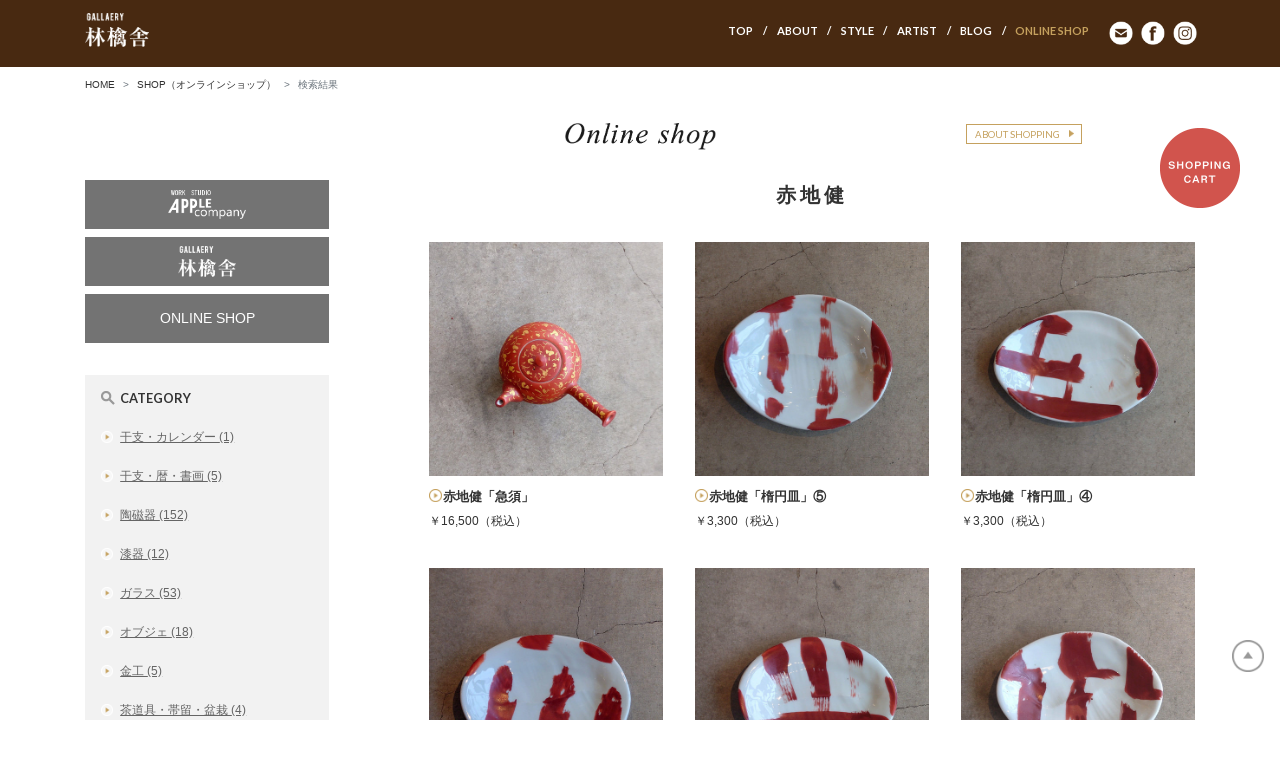

--- FILE ---
content_type: text/html; charset=UTF-8
request_url: https://www.ws-apple.com/mt/mt-search.cgi?IncludeBlogs=4&tag=%E8%B5%A4%E5%9C%B0%E5%81%A5&limit=80
body_size: 38573
content:
<!doctype html>
<html lang="ja">
<head>
<meta charset="utf-8">
<meta name="viewport" content="width=device-width, initial-scale=1, shrink-to-fit=no">
<meta name="author" content="providesign">
<meta name="format-detection" content="telephone=no">

<!-- CSS -->
<link rel="stylesheet" href="/common-ver2020/css/style.css">

<!-- JS -->
<script src="https://ajax.googleapis.com/ajax/libs/jquery/3.4.1/jquery.min.js"></script>
<script src="/common-ver2020/js/bootstrap.bundle.js"></script>
<script src="/common-ver2020/js/jquery.inview.js"></script>
<script src="/common-ver2020/js/common.js"></script>
<script>
jQuery(document).ready(function($) {
	if (window.matchMedia( '(max-width: 768px)' ).matches) {
		$.ajax({ url: '/common-ver2020/js/drawer_menu.js', dataType: 'script', cache: false });
	};
});
</script>

<!-- favicon -->
<link rel="apple-touch-icon" href="/common-ver2020/images/parts/favicon.png">
<link rel="shortcut icon" href="/common-ver2020/images/parts/favicon.png">
<meta property="og:image" content="/common-ver2020/images/parts/favicon.png">

<!-- lightbox -->
<script src="/common-ver2020/js/colorbox/jquery.colorbox.js"></script>
<script src="/common-ver2020/js/colorbox/colorbox_option.js"></script>
<link rel="stylesheet" href="/common-ver2020/js/colorbox/colorbox.css">


<!-- Google tag (gtag.js) -->
<script async src="https://www.googletagmanager.com/gtag/js?id=G-SQ5DN2MNB6"></script>
<script>
  window.dataLayer = window.dataLayer || [];
  function gtag(){dataLayer.push(arguments);}
  gtag('js', new Date());
  gtag('config', 'G-SQ5DN2MNB6');
  gtag('config', 'UA-56843666-1');
</script>




<link rel="start" href="https://www.ws-apple.com/online-shop/" title="Home">


<meta name="keywords" content="新築,リフォーム,オンラインショップ,ギャラリー,林檎舎">





<meta property="og:type" content="article">
<meta property="og:title" content="SHOP（オンラインショップ）の検索結果">
<meta property="og:url" content="https://www.ws-apple.com/mt/mt-search.cgi?search=赤地健&IncludeBlogs=4&amp;limit=20">
<meta property="og:site_name" content="アップルカンパニー／林檎舎">
<meta property="og:image" content="https://www.ws-apple.com//common-ver2020/images/parts/favicon.png">
<style>
#online-shop #hmenu li.online-shop > a
	{ font-weight: bold; }
#online-shop #fmenu li.group-online-shop > a
	{ font-weight: bold; }
</style>

<script>


</script>




    <script type="text/javascript">
    /* <![CDATA[ */
    var user = {"is_banned":0,"is_authenticated":0,"can_comment":0,"can_post":0,"is_anonymous":1,"is_trusted":0};
    /* ]]> */
    </script>
<title>SHOP（オンラインショップ）: 検索結果 | アップルカンパニー／林檎舎</title>
    
    <script type="text/javascript">
    /* <![CDATA[ */
    
    
    /* ]]> */
    </script>
<link rel="stylesheet" href="/common-ver2020/css/ringosha.css">
</head>
<body id="ringosha" class="mt-search-results alpha_beta-gamma">

<div id="online-shop" class="mt-md-000rem">


<header id="ringosha-header">
<div class="container">
<div class="d-flex justify-content-between flex-wrap">



<div id="header-name"><a href="/ringosha/" class="hover"><span>アップルカンパニー</span></a></div>

<div id="hmenu-open">
	<div class="menu-trigger">
		<span></span>
		<span></span>
		<span></span>
		<span></span>
	</div>
</div>



<div id="hmenu" class="">
<div id="nav" class="d-none d-md-block" >
<ul class="list-unstyled">
	<li class="top top-ringosha"><a href="/ringosha/"><span>TOP</span></a></li>
	<li class="about-ringosha"><a href="/ringosha/about.php"><span>ABOUT</span></a></li>
	<li class="style style-ringosha"><a href="/style/ringosha-index.php"><span>STYLE</span></a></li>
	<li class="artist"><a href="/artist/"><span>ARTIST</span></a></li>
	<li class="blog blog-ringosha"><a href="/blog/ringosha-index.php"><span>BLOG</span></a></li>
	<li class="online-shop"><a href="/online-shop/"><span>ONLINE&nbsp;SHOP</span></a></li>
	<li class="contact inquiry-ringosha"><a href="/inquiry-ringosha/" class="hover"><span>CONTACT</span></a></li>
	<li class="header-sns facebook"><a href="https://www.facebook.com/279108388844175/" target="_blank" class="hover"><span>facebook</span></a></li>
	<li class="header-sns instagram"><a href="https://www.instagram.com/apple0762688022/" target="_blank" class="hover"><span>instagram</span></a></li>
</ul>
</div>

<!--スマホmenue--->
<div id="hmenu-sp" class="d-sm-none">
<div class="hmenu-sp-area">
<a class="ringo-menu-sp" href="/ringosha/"><span>林檎舎 ギャラリー&amp;ショップ</span></a>
	<input type="checkbox" id="menu_bar02" class="accordion" checked>
	<label for="menu_bar02" class="ringo-menu"></label>
	<ul id="links02">
		<li class="about-ringosha"><a href="/ringosha/about.php"><span>ABOUT</span></a></li>
		<li class="style style-ringosha"><a href="/style/ringosha-index.php"><span>STYLE</span></a></li>
		<li class="artist"><a href="/artist/"><span>ARTIST</span></a></li>
		<li class="blog blog-ringosha"><a href="/blog/ringosha-index.php"><span>BLOG</span></a></li>
		<li class="online-shop"><a href="/online-shop/"><span>ONLINE SHOP</span></a></li>
		<li class="contact inquiry-ringosha"><a href="/inquiry-ringosha/"><span>CONTACT</span></a></li>
	</ul>
</div>
<div class="hmenu-sp-area">
<a class="apple-menu-sp" href="/apple-company/"><span>アップルカンパニー建築・設計</span></a>
	<input type="checkbox" id="menu_bar01" class="accordion" >
	<label for="menu_bar01" class="apple-company-menu"></label>
	<ul id="links01">
		<li class="concept concept-apple"><a href="/apple-company/concept.php"><span>CONCEPT</span></a></li>
		<li class="style style-apple"><a href="/style/apple-company-index.php"><span>STYLE</span></a></li>
		<li class="house"><a href="/apple-company/house.php"><span>HOUSE</span></a></li>
		<li class="reform"><a href="/apple-company/reform.php"><span>REFORM</span></a></li>
		<li class="kitchen"><a href="/apple-company/kitchen.php"><span>KITCHEN</span></a></li>
		<li class="funiture"><a href="/apple-company/funiture.php"><span>FUNITURE</span></a></li>
		<li class="blog blog-apple"><a href="/blog/apple-company-index.php"><span>BLOG</span></a></li>
		<li class="about about-apple"><a href="/apple-company/about.php"><span>ABOUT</span></a></li>
		<li class="contact inquiry-apple"><a href="/inquiry-apple-company/" class="hover"><span>お問い合わせ・ご相談予約</span></a></li>
	</ul>
</div>
	<ul class="non-accordion">
		<li><a href="/online-shop/">ONLINE SHOP</a></li>
		<li><a href="/">GLOBAL TOP</a></li>
		<li class="header-sns facebook"><a href="https://www.facebook.com/279108388844175/" target="_blank" class="hover"><span>facebook</span></a></li>
		<li class="header-sns instagram"><a href="https://www.instagram.com/apple0762688022/" target="_blank" class="hover"><span>instagram</span></a></li>
	</ul>
	<div class="">
		<div class="tel-sp"><a href="tel:076-268-8022"><span>076-268-8022</span></a></div>
		<p class="contact-sp"><a href="mailto:info@ws-apple.com"><span>CONTACT</span></a></p>
		<p class="f-070rem mt-100rem text-center">〒920-8202石川県金沢市西都1-276<br>TEL.076-268-8022&nbsp; Open. 10:00～18:00&nbsp;Close. Wednesday</p>
	</div>
<!--div id="hmenu-sp" class="d-sm-none"--></div>


<!--div class="d-flex justify-content-between flex-wrap"--></div>
<!--div id="hmenu"--></div>
<!-- <div class="container"> --></div>



</header>



<nav aria-label="breadcrumb" class="container">
	<ol class="breadcrumb">
		<li class="breadcrumb-item"><a href="/">HOME</a></li>
		<li class="breadcrumb-item"><a href="https://www.ws-apple.com/online-shop/">SHOP（オンラインショップ）</a></li>
		<li class="breadcrumb-item active" aria-current="page">検索結果</li>
	</ol>
</nav>

<div class="heading-title">
	<h1><span>SHOP（オンラインショップ）</span></h1>
</div>

<div class="p-relative container mb-200rem mb-md-000rem">
	<p class="l-btn posi"><a href="/online-shop/about-shop.php" title="お買い物について"><span>ABOUT SHOPPING</span></a></p>
</div>


<div id="content">
<main role="main" id="alpha" class="mt-100rem mt-md-000rem ">
<article>



  


<h1 class="main-title mb-200rem"><span>

赤地健
</span></h1>






<article>
	<section  class="mb-200rem">
		<ul class="es-col1 colset-2-3 c-px-050rem fit-050rem c-px-md-100rem fit-md-100rem">




<li id="entry-2738" >
			<a href="https://www.ws-apple.com/online-shop/entry-002738.php">
				<div class="asset-image" style="background-image: url('https://www.ws-apple.com/online-shop/assets_c/2023/03/20230327_113232-thumb-540xauto-15985.jpg');"><span class="new">2025:12:21:13:50:00</span></div>
				<div class="asset-meta">
				<p class="meta-category"></p>
				<p class="meta-date"></p>
				<h3 class="asset-name"><span>赤地健「急須」</span></h3>
				<h3 class="asset-price"><span>￥16,500（税込）</span></h3>
				<p class="asset-body"></p>
				<!-- <div class="asset-meta"> --></div>
			</a>
		</li>





<li id="entry-3297" >
			<a href="https://www.ws-apple.com/online-shop/entry-003297.php">
				<div class="asset-image" style="background-image: url('https://www.ws-apple.com/online-shop/assets_c/2025/12/20251221_111807-thumb-540xauto-22374.jpg');"><span class="new">2025:12:21:12:15:45</span></div>
				<div class="asset-meta">
				<p class="meta-category"></p>
				<p class="meta-date"></p>
				<h3 class="asset-name"><span>赤地健「楕円皿」⑤</span></h3>
				<h3 class="asset-price"><span>￥3,300（税込）</span></h3>
				<p class="asset-body"></p>
				<!-- <div class="asset-meta"> --></div>
			</a>
		</li>





<li id="entry-3294" >
			<a href="https://www.ws-apple.com/online-shop/entry-003294.php">
				<div class="asset-image" style="background-image: url('https://www.ws-apple.com/online-shop/assets_c/2025/12/20251221_111850-thumb-540xauto-22368.jpg');"><span class="new">2025:12:21:12:15:40</span></div>
				<div class="asset-meta">
				<p class="meta-category"></p>
				<p class="meta-date"></p>
				<h3 class="asset-name"><span>赤地健「楕円皿」④</span></h3>
				<h3 class="asset-price"><span>￥3,300（税込）</span></h3>
				<p class="asset-body"></p>
				<!-- <div class="asset-meta"> --></div>
			</a>
		</li>





<li id="entry-3298" >
			<a href="https://www.ws-apple.com/online-shop/entry-003298.php">
				<div class="asset-image" style="background-image: url('https://www.ws-apple.com/online-shop/assets_c/2025/12/20251221_120233-thumb-540xauto-22364.jpg');"><span class="new">2025:12:21:12:15:35</span></div>
				<div class="asset-meta">
				<p class="meta-category"></p>
				<p class="meta-date"></p>
				<h3 class="asset-name"><span>赤地健「楕円皿」③</span></h3>
				<h3 class="asset-price"><span>￥3,300（税込）</span></h3>
				<p class="asset-body"></p>
				<!-- <div class="asset-meta"> --></div>
			</a>
		</li>





<li id="entry-3296" >
			<a href="https://www.ws-apple.com/online-shop/entry-003296.php">
				<div class="asset-image" style="background-image: url('https://www.ws-apple.com/online-shop/assets_c/2025/12/20251221_111521-thumb-540xauto-22357.jpg');"><span class="new">2025:12:21:12:15:30</span></div>
				<div class="asset-meta">
				<p class="meta-category"></p>
				<p class="meta-date"></p>
				<h3 class="asset-name"><span>赤地健「楕円皿」②</span></h3>
				<h3 class="asset-price"><span>￥3,300（税込）</span></h3>
				<p class="asset-body"></p>
				<!-- <div class="asset-meta"> --></div>
			</a>
		</li>





<li id="entry-3295" >
			<a href="https://www.ws-apple.com/online-shop/entry-003295.php">
				<div class="asset-image" style="background-image: url('https://www.ws-apple.com/online-shop/assets_c/2025/12/20251221_111721-thumb-540xauto-22353.jpg');"><span class="new">2025:12:21:12:15:24</span></div>
				<div class="asset-meta">
				<p class="meta-category"></p>
				<p class="meta-date"></p>
				<h3 class="asset-name"><span>赤地健「楕円皿」①</span></h3>
				<h3 class="asset-price"><span>￥3,300（税込）</span></h3>
				<p class="asset-body"></p>
				<!-- <div class="asset-meta"> --></div>
			</a>
		</li>





<li id="entry-3499" >
			<a href="https://www.ws-apple.com/online-shop/entry-003499.php">
				<div class="asset-image" style="background-image: url('https://www.ws-apple.com/online-shop/assets_c/2025/12/20251209_150721-thumb-540xauto-22263.jpg');"><span class="new">2025:12:09:15:35:04</span></div>
				<div class="asset-meta">
				<p class="meta-category"></p>
				<p class="meta-date"></p>
				<h3 class="asset-name"><span>赤地健「フリーカップ」染付</span></h3>
				<h3 class="asset-price"><span>SOLD OUT</span></h3>
				<p class="asset-body"></p>
				<!-- <div class="asset-meta"> --></div>
			</a>
		</li>





<li id="entry-3498" >
			<a href="https://www.ws-apple.com/online-shop/entry-003498.php">
				<div class="asset-image" style="background-image: url('https://www.ws-apple.com/online-shop/assets_c/2025/12/20251209_150648-thumb-540xauto-22258.jpg');"><span class="new">2025:12:09:15:31:41</span></div>
				<div class="asset-meta">
				<p class="meta-category"></p>
				<p class="meta-date"></p>
				<h3 class="asset-name"><span>赤地健「フリーカップ」赤</span></h3>
				<h3 class="asset-price"><span>￥4,400（税込）</span></h3>
				<p class="asset-body"></p>
				<!-- <div class="asset-meta"> --></div>
			</a>
		</li>





<li id="entry-3383" >
			<a href="https://www.ws-apple.com/online-shop/entry-003383.php">
				<div class="asset-image" style="background-image: url('https://www.ws-apple.com/online-shop/assets_c/2025/12/20251209_150604-thumb-540xauto-22254.jpg');"><span class="new">2025:12:09:14:31:21</span></div>
				<div class="asset-meta">
				<p class="meta-category"></p>
				<p class="meta-date"></p>
				<h3 class="asset-name"><span>赤地健「フリーカップ」赤</span></h3>
				<h3 class="asset-price"><span>SOLD OUT</span></h3>
				<p class="asset-body"></p>
				<!-- <div class="asset-meta"> --></div>
			</a>
		</li>





<li id="entry-1906" >
			<a href="https://www.ws-apple.com/online-shop/entry-001906.php">
				<div class="asset-image" style="background-image: url('https://www.ws-apple.com/online-shop/assets_c/2025/11/image-thumb-540xauto-22187.jpg');"><span class="new">2025:11:02:19:10:29</span></div>
				<div class="asset-meta">
				<p class="meta-category"></p>
				<p class="meta-date"></p>
				<h3 class="asset-name"><span>赤地健「緑花詰鳥文」8寸鉢</span></h3>
				<h3 class="asset-price"><span>￥18,700（税込）</span></h3>
				<p class="asset-body"></p>
				<!-- <div class="asset-meta"> --></div>
			</a>
		</li>





<li id="entry-1907" >
			<a href="https://www.ws-apple.com/online-shop/entry-001907.php">
				<div class="asset-image" style="background-image: url('https://www.ws-apple.com/online-shop/assets_c/2025/11/20251125_101347-thumb-540xauto-22192.jpg');"><span class="new">2025:11:02:19:00:21</span></div>
				<div class="asset-meta">
				<p class="meta-category"></p>
				<p class="meta-date"></p>
				<h3 class="asset-name"><span>赤地健「赤花詰鳥文」8寸鉢</span></h3>
				<h3 class="asset-price"><span>￥18,700（税込）</span></h3>
				<p class="asset-body"></p>
				<!-- <div class="asset-meta"> --></div>
			</a>
		</li>





<li id="entry-3144" >
			<a href="https://www.ws-apple.com/online-shop/entry-003144.php">
				<div class="asset-image" style="background-image: url('https://www.ws-apple.com/online-shop/assets_c/2024/08/20240817_123606-thumb-540xauto-18733.jpg');"><span class="new">2025:11:02:18:50:47</span></div>
				<div class="asset-meta">
				<p class="meta-category"></p>
				<p class="meta-date"></p>
				<h3 class="asset-name"><span>赤地健「高台杯」</span></h3>
				<h3 class="asset-price"><span>￥3,850（税込）</span></h3>
				<p class="asset-body"></p>
				<!-- <div class="asset-meta"> --></div>
			</a>
		</li>





<li id="entry-2921" >
			<a href="https://www.ws-apple.com/online-shop/entry-002921.php">
				<div class="asset-image" style="background-image: url('https://www.ws-apple.com/online-shop/assets_c/2023/12/20231205_114845-thumb-540xauto-17506.jpg');"><span class="new">2025:11:02:18:30:50</span></div>
				<div class="asset-meta">
				<p class="meta-category"></p>
				<p class="meta-date"></p>
				<h3 class="asset-name"><span>赤地健「樹木文皿」</span></h3>
				<h3 class="asset-price"><span>￥17,600（税込）</span></h3>
				<p class="asset-body"></p>
				<!-- <div class="asset-meta"> --></div>
			</a>
		</li>





<li id="entry-3205" >
			<a href="https://www.ws-apple.com/online-shop/entry-003205.php">
				<div class="asset-image" style="background-image: url('https://www.ws-apple.com/online-shop/assets_c/2025/11/5e36cf8d929c0c77bd7a191cebddbad27b36889b-thumb-540xauto-22183.jpg');"><span class="new">2025:11:02:18:20:06</span></div>
				<div class="asset-meta">
				<p class="meta-category"></p>
				<p class="meta-date"></p>
				<h3 class="asset-name"><span>赤地健「金彩樹木文」小皿</span></h3>
				<h3 class="asset-price"><span>￥3,300（税込）</span></h3>
				<p class="asset-body"></p>
				<!-- <div class="asset-meta"> --></div>
			</a>
		</li>





<li id="entry-2926" >
			<a href="https://www.ws-apple.com/online-shop/entry-002926.php">
				<div class="asset-image" style="background-image: url('https://www.ws-apple.com/online-shop/assets_c/2023/12/20231205_145708-thumb-540xauto-17521.jpg');"><span class="new">2025:11:02:18:10:24</span></div>
				<div class="asset-meta">
				<p class="meta-category"></p>
				<p class="meta-date"></p>
				<h3 class="asset-name"><span>赤地健「染付龍文」5寸皿</span></h3>
				<h3 class="asset-price"><span>￥3,300（税込）</span></h3>
				<p class="asset-body"></p>
				<!-- <div class="asset-meta"> --></div>
			</a>
		</li>





<li id="entry-3400" >
			<a href="https://www.ws-apple.com/online-shop/entry-003400.php">
				<div class="asset-image" style="background-image: url('https://www.ws-apple.com/online-shop/assets_c/2025/09/20250918_172345-thumb-540xauto-21354.jpg');"><span class="new">2025:09:05:12:15:19</span></div>
				<div class="asset-meta">
				<p class="meta-category"></p>
				<p class="meta-date"></p>
				<h3 class="asset-name"><span>赤地健「十草文カップ」</span></h3>
				<h3 class="asset-price"><span>￥3,850（税込）</span></h3>
				<p class="asset-body"></p>
				<!-- <div class="asset-meta"> --></div>
			</a>
		</li>





<li id="entry-3397" >
			<a href="https://www.ws-apple.com/online-shop/entry-003397.php">
				<div class="asset-image" style="background-image: url('https://www.ws-apple.com/online-shop/assets_c/2025/09/a09696ac03f6d696ef502ab8cf6f0a82e866f217-thumb-540xauto-21306.jpg');"><span class="new">2025:09:05:11:30:59</span></div>
				<div class="asset-meta">
				<p class="meta-category"></p>
				<p class="meta-date"></p>
				<h3 class="asset-name"><span>赤地健「小鉢」</span></h3>
				<h3 class="asset-price"><span>￥3,300（税込）</span></h3>
				<p class="asset-body"></p>
				<!-- <div class="asset-meta"> --></div>
			</a>
		</li>





<li id="entry-3394" >
			<a href="https://www.ws-apple.com/online-shop/entry-003394.php">
				<div class="asset-image" style="background-image: url('https://www.ws-apple.com/online-shop/assets_c/2025/09/20250907_102637-thumb-540xauto-21259.jpg');"><span class="new">2025:09:05:11:11:11</span></div>
				<div class="asset-meta">
				<p class="meta-category"></p>
				<p class="meta-date"></p>
				<h3 class="asset-name"><span>赤地健「平碗」</span></h3>
				<h3 class="asset-price"><span>￥5,500（税込）</span></h3>
				<p class="asset-body"></p>
				<!-- <div class="asset-meta"> --></div>
			</a>
		</li>





<li id="entry-3393" >
			<a href="https://www.ws-apple.com/online-shop/entry-003393.php">
				<div class="asset-image" style="background-image: url('https://www.ws-apple.com/online-shop/assets_c/2025/09/20250907_102232-thumb-540xauto-21264.jpg');"><span class="new">2025:09:05:11:10:23</span></div>
				<div class="asset-meta">
				<p class="meta-category"></p>
				<p class="meta-date"></p>
				<h3 class="asset-name"><span>赤地健「碗」</span></h3>
				<h3 class="asset-price"><span>￥6,600（税込）</span></h3>
				<p class="asset-body"></p>
				<!-- <div class="asset-meta"> --></div>
			</a>
		</li>





<li id="entry-3392" >
			<a href="https://www.ws-apple.com/online-shop/entry-003392.php">
				<div class="asset-image" style="background-image: url('https://www.ws-apple.com/online-shop/assets_c/2025/09/20250907_102614-thumb-540xauto-21268.jpg');"><span class="new">2025:09:05:11:09:04</span></div>
				<div class="asset-meta">
				<p class="meta-category"></p>
				<p class="meta-date"></p>
				<h3 class="asset-name"><span>赤地健「碗」</span></h3>
				<h3 class="asset-price"><span>￥6,600（税込）</span></h3>
				<p class="asset-body"></p>
				<!-- <div class="asset-meta"> --></div>
			</a>
		</li>





<li id="entry-1955" >
			<a href="https://www.ws-apple.com/online-shop/entry-001955.php">
				<div class="asset-image" style="background-image: url('https://www.ws-apple.com/online-shop/assets_c/2025/09/20250902_102953-thumb-540xauto-21147.jpg');"><span class="new">2025:09:02:10:00:28</span></div>
				<div class="asset-meta">
				<p class="meta-category"></p>
				<p class="meta-date"></p>
				<h3 class="asset-name"><span>赤地健「碗」</span></h3>
				<h3 class="asset-price"><span>￥6,600（税込）</span></h3>
				<p class="asset-body"></p>
				<!-- <div class="asset-meta"> --></div>
			</a>
		</li>





<li id="entry-3143" >
			<a href="https://www.ws-apple.com/online-shop/entry-003143.php">
				<div class="asset-image" style="background-image: url('https://www.ws-apple.com/online-shop/assets_c/2025/09/20250902_100223-thumb-540xauto-21123.jpg');"><span class="new">2025:09:01:13:24:33</span></div>
				<div class="asset-meta">
				<p class="meta-category"></p>
				<p class="meta-date"></p>
				<h3 class="asset-name"><span>赤地健「小碗」</span></h3>
				<h3 class="asset-price"><span>￥3,300（税込）</span></h3>
				<p class="asset-body"></p>
				<!-- <div class="asset-meta"> --></div>
			</a>
		</li>





<li id="entry-3378" >
			<a href="https://www.ws-apple.com/online-shop/entry-003378.php">
				<div class="asset-image" style="background-image: url('https://www.ws-apple.com/online-shop/assets_c/2025/08/20250830_101031-thumb-540xauto-21103.jpg');"><span class="new">2025:08:30:10:04:07</span></div>
				<div class="asset-meta">
				<p class="meta-category"></p>
				<p class="meta-date"></p>
				<h3 class="asset-name"><span>赤地健「碗」</span></h3>
				<h3 class="asset-price"><span>￥6,600（税込）</span></h3>
				<p class="asset-body"></p>
				<!-- <div class="asset-meta"> --></div>
			</a>
		</li>





<li id="entry-1960" >
			<a href="https://www.ws-apple.com/online-shop/entry-001960.php">
				<div class="asset-image" style="background-image: url('https://www.ws-apple.com/online-shop/assets_c/2025/08/20250817_175001-thumb-540xauto-20881.jpg');"><span class="new">2025:08:17:16:45:11</span></div>
				<div class="asset-meta">
				<p class="meta-category"></p>
				<p class="meta-date"></p>
				<h3 class="asset-name"><span>赤地健「碗」</span></h3>
				<h3 class="asset-price"><span>￥6,600（税込）</span></h3>
				<p class="asset-body"></p>
				<!-- <div class="asset-meta"> --></div>
			</a>
		</li>





<li id="entry-1959" >
			<a href="https://www.ws-apple.com/online-shop/entry-001959.php">
				<div class="asset-image" style="background-image: url('https://www.ws-apple.com/online-shop/assets_c/2025/08/20250817_174858-thumb-540xauto-20877.jpg');"><span class="new">2025:08:17:16:40:40</span></div>
				<div class="asset-meta">
				<p class="meta-category"></p>
				<p class="meta-date"></p>
				<h3 class="asset-name"><span>赤地健「碗」</span></h3>
				<h3 class="asset-price"><span>￥6,600（税込）</span></h3>
				<p class="asset-body"></p>
				<!-- <div class="asset-meta"> --></div>
			</a>
		</li>





<li id="entry-3361" >
			<a href="https://www.ws-apple.com/online-shop/entry-003361.php">
				<div class="asset-image" style="background-image: url('https://www.ws-apple.com/online-shop/assets_c/2025/08/20250812_161822-thumb-540xauto-20852.jpg');"><span class="new">2025:08:12:15:47:52</span></div>
				<div class="asset-meta">
				<p class="meta-category"></p>
				<p class="meta-date"></p>
				<h3 class="asset-name"><span>赤地健「茶器」</span></h3>
				<h3 class="asset-price"><span>￥3,850（税込）</span></h3>
				<p class="asset-body"></p>
				<!-- <div class="asset-meta"> --></div>
			</a>
		</li>





<li id="entry-3352" >
			<a href="https://www.ws-apple.com/online-shop/entry-003352.php">
				<div class="asset-image" style="background-image: url('https://www.ws-apple.com/online-shop/assets_c/2025/08/20250812_152624-thumb-540xauto-20856.jpg');"><span class="new">2025:08:12:15:23:35</span></div>
				<div class="asset-meta">
				<p class="meta-category"></p>
				<p class="meta-date"></p>
				<h3 class="asset-name"><span>赤地健「碗」</span></h3>
				<h3 class="asset-price"><span>￥6,600（税込）</span></h3>
				<p class="asset-body"></p>
				<!-- <div class="asset-meta"> --></div>
			</a>
		</li>





<li id="entry-2748" >
			<a href="https://www.ws-apple.com/online-shop/entry-002748.php">
				<div class="asset-image" style="background-image: url('https://www.ws-apple.com/online-shop/assets_c/2025/08/20250812_152525-thumb-540xauto-20874.jpg');"><span class="new">2025:08:05:10:38:32</span></div>
				<div class="asset-meta">
				<p class="meta-category"></p>
				<p class="meta-date"></p>
				<h3 class="asset-name"><span>赤地健「碗」</span></h3>
				<h3 class="asset-price"><span>￥3,300（税込）</span></h3>
				<p class="asset-body"></p>
				<!-- <div class="asset-meta"> --></div>
			</a>
		</li>





<li id="entry-2749" >
			<a href="https://www.ws-apple.com/online-shop/entry-002749.php">
				<div class="asset-image" style="background-image: url('https://www.ws-apple.com/online-shop/assets_c/2025/08/20250812_152545-thumb-540xauto-20875.jpg');"><span class="new">2025:08:05:10:00:45</span></div>
				<div class="asset-meta">
				<p class="meta-category"></p>
				<p class="meta-date"></p>
				<h3 class="asset-name"><span>赤地健「碗」</span></h3>
				<h3 class="asset-price"><span>￥3,300（税込）</span></h3>
				<p class="asset-body"></p>
				<!-- <div class="asset-meta"> --></div>
			</a>
		</li>





<li id="entry-3311" >
			<a href="https://www.ws-apple.com/online-shop/entry-003311.php">
				<div class="asset-image" style="background-image: url('https://www.ws-apple.com/online-shop/assets_c/2025/07/20250719_132657-thumb-540xauto-20279.jpg');"><span class="new">2025:07:19:11:13:36</span></div>
				<div class="asset-meta">
				<p class="meta-category"></p>
				<p class="meta-date"></p>
				<h3 class="asset-name"><span>赤地健「急須」緑</span></h3>
				<h3 class="asset-price"><span>￥19,800（税込）</span></h3>
				<p class="asset-body"></p>
				<!-- <div class="asset-meta"> --></div>
			</a>
		</li>





<li id="entry-2688" >
			<a href="https://www.ws-apple.com/online-shop/entry-002688.php">
				<div class="asset-image" style="background-image: url('https://www.ws-apple.com/online-shop/assets_c/2023/03/20230327_115227-thumb-540xauto-15973.jpg');"><span class="new">2025:05:19:15:47:34</span></div>
				<div class="asset-meta">
				<p class="meta-category"></p>
				<p class="meta-date"></p>
				<h3 class="asset-name"><span>赤地健「緑花詰鳥文」小皿</span></h3>
				<h3 class="asset-price"><span>￥2,530（税込）</span></h3>
				<p class="asset-body"></p>
				<!-- <div class="asset-meta"> --></div>
			</a>
		</li>





<li id="entry-2683" >
			<a href="https://www.ws-apple.com/online-shop/entry-002683.php">
				<div class="asset-image" style="background-image: url('https://www.ws-apple.com/online-shop/assets_c/2023/03/20230327_112714-thumb-540xauto-16022.jpg');"><span class="new">2024:11:22:15:46:03</span></div>
				<div class="asset-meta">
				<p class="meta-category"></p>
				<p class="meta-date"></p>
				<h3 class="asset-name"><span>赤地健「外線花詰鳥文3寸小皿」赤</span></h3>
				<h3 class="asset-price"><span>￥2,420（税込）</span></h3>
				<p class="asset-body"></p>
				<!-- <div class="asset-meta"> --></div>
			</a>
		</li>





<li id="entry-2684" >
			<a href="https://www.ws-apple.com/online-shop/entry-002684.php">
				<div class="asset-image" style="background-image: url('https://www.ws-apple.com/online-shop/assets_c/2023/03/2e169e87c4c1b59b3e0a4b59a2a30ef55bdafc33-thumb-540xauto-16131.jpg');"><span class="new">2023:03:20:15:47:32</span></div>
				<div class="asset-meta">
				<p class="meta-category"></p>
				<p class="meta-date"></p>
				<h3 class="asset-name"><span>赤地健「外線花詰鳥文3寸小皿」染付</span></h3>
				<h3 class="asset-price"><span>SOLD OUT</span></h3>
				<p class="asset-body"></p>
				<!-- <div class="asset-meta"> --></div>
			</a>
		</li>







		</ul>
	</section>
</article>




<div class="content-nav">
1
</div>












</main>


<nav id="beta">
<!--//widget-banner-ringosha.html-->
<section class="side-menu mb-md-200rem">
	<ul>
	<li><a href="/apple-company/" class="hover">アップルカンパニー</a></li>
	<li><a href="/ringosha/" class="hover">ギャラリー林檎舎</a></li>
	<li><a href="/online-shop/" class="hover">ONLINE SHOP</a></li>
	</ul>
</section>
<!--widget-banner-ringosha.html//-->

<!-- // global_widget/category_archive_list -->

<div class="widget-archive widget-archive-category widget">
<h3 class="widget-header"><span>CATEGORY</span></h3>
<div class="widget-content">

<ul>







































































<li class="cate-2023_1"><a href="https://www.ws-apple.com/online-shop/2023_1-index.php" title="干支・カレンダー>">干支・カレンダー <span class="sub">(1)</span></a></li>


























<li class="cate-2022"><a href="https://www.ws-apple.com/online-shop/2022-index.php" title="干支・暦・書画>">干支・暦・書画 <span class="sub">(5)</span></a></li>


























<li class="cate-utuwa"><a href="https://www.ws-apple.com/online-shop/utuwa-index.php" title="陶磁器>">陶磁器 <span class="sub">(152)</span></a></li>






<li class="cate-urushi"><a href="https://www.ws-apple.com/online-shop/urushi-index.php" title="漆器>">漆器 <span class="sub">(12)</span></a></li>






<li class="cate-glass"><a href="https://www.ws-apple.com/online-shop/glass-index.php" title="ガラス>">ガラス <span class="sub">(53)</span></a></li>






<li class="cate-object"><a href="https://www.ws-apple.com/online-shop/object-index.php" title="オブジェ>">オブジェ <span class="sub">(18)</span></a></li>






<li class="cate-metal"><a href="https://www.ws-apple.com/online-shop/metal-index.php" title="金工>">金工 <span class="sub">(5)</span></a></li>






<li class="cate-cha-tools"><a href="https://www.ws-apple.com/online-shop/cha-tools-index.php" title="茶道具・帯留・盆栽>">茶道具・帯留・盆栽 <span class="sub">(4)</span></a></li>






<li class="cate-textile"><a href="https://www.ws-apple.com/online-shop/textile-index.php" title="布/のれん>">布/のれん <span class="sub">(3)</span></a></li>






<li class="cate-wood"><a href="https://www.ws-apple.com/online-shop/wood-index.php" title="木工>">木工 <span class="sub">(11)</span></a></li>






<li class="cate-original"><a href="https://www.ws-apple.com/online-shop/original-index.php" title="林檎舎オリジナル>">林檎舎オリジナル <span class="sub">(3)</span></a></li>











<li class="cate-zakka"><a href="https://www.ws-apple.com/online-shop/zakka-index.php" title="その他雑貨>">その他雑貨 <span class="sub">(12)</span></a></li>


</ul>

<!--div class="widget-content"--></div>
<div class="widget-footer"></div>
<!--div class="widget"--></div>

<!-- global_widget/category_archive_list // --><div class="widget-tag-cloud widget">
<h3 class="widget-header"><span>KEYWORD</span></h3>
<div class="widget-content">
<ul>
<li><a href="https://www.ws-apple.com/online-shop/new.php" id="cate-new">新着商品</a></li>

<li><a href="https://www.ws-apple.com/mt/mt-search.cgi?IncludeBlogs=4&tag=%E3%81%8A%E3%81%99%E3%81%99%E3%82%81%E5%95%86%E5%93%81&limit=80">おすすめ商品 <span class="sub">(252)</span></a></li>





<li><a href="https://www.ws-apple.com/mt/mt-search.cgi?IncludeBlogs=4&tag=%E8%B5%A4%E5%9C%B0%E5%81%A5&limit=80">赤地健 <span class="sub">(33)</span></a></li>





<li><a href="https://www.ws-apple.com/mt/mt-search.cgi?IncludeBlogs=4&tag=%E8%B5%A4%E5%9C%B0%E5%BE%84&limit=80">赤地径 <span class="sub">(32)</span></a></li>





<li><a href="https://www.ws-apple.com/mt/mt-search.cgi?IncludeBlogs=4&tag=%E6%A3%AE%E5%B2%A1%E5%B8%8C%E4%B8%96%E5%AD%90&limit=80">森岡希世子 <span class="sub">(26)</span></a></li>





<li><a href="https://www.ws-apple.com/mt/mt-search.cgi?IncludeBlogs=4&tag=%E6%89%87%E7%94%B0%E5%85%8B%E4%B9%9F&limit=80">扇田克也 <span class="sub">(25)</span></a></li>





<li><a href="https://www.ws-apple.com/mt/mt-search.cgi?IncludeBlogs=4&tag=%E5%AE%89%E5%9C%9F%E5%A4%A9%E5%B9%B3&limit=80">安土天平 <span class="sub">(17)</span></a></li>





<li><a href="https://www.ws-apple.com/mt/mt-search.cgi?IncludeBlogs=4&tag=%E5%AF%BA%E4%BA%95%E9%99%BD%E5%AD%90&limit=80">寺井陽子 <span class="sub">(15)</span></a></li>





<li><a href="https://www.ws-apple.com/mt/mt-search.cgi?IncludeBlogs=4&tag=%E7%B4%BA%E9%87%8E%E4%B9%83%E8%8A%99%E5%AD%90&limit=80">紺野乃芙子 <span class="sub">(12)</span></a></li>





<li><a href="https://www.ws-apple.com/mt/mt-search.cgi?IncludeBlogs=4&tag=%E8%B5%A4%E6%9C%A8%E6%98%8E%E7%99%BB&limit=80">赤木明登 <span class="sub">(11)</span></a></li>





<li><a href="https://www.ws-apple.com/mt/mt-search.cgi?IncludeBlogs=4&tag=%E5%80%89%E6%95%B7%E6%9C%AC%E6%9F%93%E6%89%8B%E7%B9%94%E7%A0%94%E7%A9%B6%E6%89%80&limit=80">倉敷本染手織研究所 <span class="sub">(10)</span></a></li>





<li><a href="https://www.ws-apple.com/mt/mt-search.cgi?IncludeBlogs=4&tag=%E5%9B%9B%E5%8D%81%E6%B2%A2%E6%9C%A8%E6%9D%90%E5%B7%A5%E8%8A%B8&limit=80">四十沢木材工芸 <span class="sub">(10)</span></a></li>





<li><a href="https://www.ws-apple.com/mt/mt-search.cgi?IncludeBlogs=4&tag=%E5%B2%A1%E6%9C%AC%E4%BF%AE&limit=80">岡本修 <span class="sub">(9)</span></a></li>





<li><a href="https://www.ws-apple.com/mt/mt-search.cgi?IncludeBlogs=4&tag=%E3%83%9E%E3%82%A4%E3%82%B1%E3%83%AB%E3%83%BB%E3%82%B1%E3%83%AA%E3%83%BC&limit=80">マイケル・ケリー <span class="sub">(8)</span></a></li>





<li><a href="https://www.ws-apple.com/mt/mt-search.cgi?IncludeBlogs=4&tag=%E5%B7%9D%E5%8C%97%E5%8F%8B%E6%9E%9C&limit=80">川北友果 <span class="sub">(7)</span></a></li>





<li><a href="https://www.ws-apple.com/mt/mt-search.cgi?IncludeBlogs=4&tag=%E5%9B%BD%E5%88%86%E4%BD%B3%E4%BB%A3&limit=80">国分佳代 <span class="sub">(6)</span></a></li>





<li><a href="https://www.ws-apple.com/mt/mt-search.cgi?IncludeBlogs=4&tag=%E5%B2%A9%EF%A8%91%E6%99%B4%E5%BD%A6&limit=80">岩﨑晴彦 <span class="sub">(6)</span></a></li>





<li><a href="https://www.ws-apple.com/mt/mt-search.cgi?IncludeBlogs=4&tag=%E5%BA%84%E7%94%B0%E6%98%A5%E6%B5%B7&limit=80">庄田春海 <span class="sub">(4)</span></a></li>





<li><a href="https://www.ws-apple.com/mt/mt-search.cgi?IncludeBlogs=4&tag=%E6%9D%91%E7%94%B0%E8%8F%9C%E7%A9%82%E7%BE%8E&limit=80">村田菜穂美 <span class="sub">(4)</span></a></li>





<li><a href="https://www.ws-apple.com/mt/mt-search.cgi?IncludeBlogs=4&tag=%E8%A5%BF%E5%B7%9D%E7%BE%8E%E7%A9%82&limit=80">西川美穂 <span class="sub">(4)</span></a></li>





<li><a href="https://www.ws-apple.com/mt/mt-search.cgi?IncludeBlogs=4&tag=%E3%82%A4%E3%82%A4%E3%83%8E%E3%83%8A%E3%83%9B&limit=80">イイノナホ <span class="sub">(3)</span></a></li>

</ul>
<!--div class="widget-content"--></div>
<div class="widget-footer"></div>
<!--div class="widget"--></div>




</nav>


<!-- id="content" --></div>

<!-- footer -->
<footer>
<div id="footer-guide">
<div class="container">
<ul>
<li><a href="/" class="hover">GLOBAL SITE</a></li>
<li><a href="/apple-company/" class="hover">Apple Company</a></li>
<li><a href="/ringosha/" class="hover">GALLAERY 林檎舎</a></li>
<li><a href="/online-shop/" class="hover">ONLINE SHOP</a></li>
<li><a href="/ringosha/about.php" class="hover">ABOUT お店について</a></li>
<li><a href="/inquiry-ringosha/" class="hover">CONTACT お問い合わせ</a></li>
</ul>
</div>
<!--div id="footer-guide"--></div>

<div id="footer">
<div class="container">
<div id="footer-content" class="pt-150rem">
	<div id="footer-left" class="mb-100rem">
	<p id="footer-companyname">林檎舎アップルカンパニー</p>
	<address id="footer-companyaddress" class="f-070rem">〒920-8202 石川県金沢市西都1-276 <a href="https://goo.gl/maps/0fTaI" target="_blank" class="map-icon"><span>MAP</span></a></address>
	<p id="footer-companycontact" class="f-070rem">TEL : 076-268-8022 / FAX : 076-268-8027<br />
	Open. 10:00～18:00　Close. Wednesday</p>
	<!--div id="footer-left"--></div>

<div id="footer-right">
<ul id="menu-sns">
	<li><a href="https://www.facebook.com/279108388844175/" target="_blank" class="hover"><img src="/common-ver2020/images/parts/pts-sns-fb-01.png" alt="アップルカンパニー公式 Facebook"></a></li>
	<li><a href="https://www.instagram.com/apple0762688022/" target="_blank" class="hover"><img src="/common-ver2020/images/parts/pts-sns-insta-01.png" alt="アップルカンパニー公式 instagram"></a></li>
</ul>
<p id="copy">Copyright <a href="/">Apple compnay</a></p>
<!--div id="footer-right"--></div>
<!--div id="footer-content"--></div>
<p class="text-md-right text-center mb-100rem  f-070rem">ホームページに記載の写真等の転写・転記の流用を<br class="d-sm-none">一切禁止します。</p>
</div>
<!--div id="footer"--></div>
<p class="pagetop"><a href="#" class="smooth">pagetop</a></p>

</footer>


</div>

<p class="btn-shopcart"><a href="https://cart.ec-sites.jp/sp_step/pc/kago/es_shop_id/2762/"><img src="/common-ver2020/images/parts/btn-shopcart.png" alt="買い物かごを見る" class="hover" /></a></p>
<script type="text/javascript" src="/common-ver2020/js/newmark.js"></script>

</body>
</html>



--- FILE ---
content_type: text/css
request_url: https://www.ws-apple.com/common-ver2020/css/style.css
body_size: 283
content:
@import url("//fonts.googleapis.com/css2?family=Lato:wght@400;700&display=swap");
@import url(bootstrap.css);
@import url(global.css);
@import url(layout.css);
@import url(header.css);
@import url(footer.css);
@import url(common.css);
@import url(cms.css);
@import url(mystyle.css);


--- FILE ---
content_type: text/css
request_url: https://www.ws-apple.com/common-ver2020/css/ringosha.css
body_size: 2909
content:
/* ----------
https://www.providesign.co.jp/
2019. providesign

@media (min-width: 576px) {}
@media (min-width: 768px) {}
@media (min-width: 992px) {}
@media (min-width: 1200px) {}
---------- */

/*ringosha-----------------*/



#ringosha #main-img {
	background-image: url(../images/ringosha/main-bg-sp.jpg);
	height: 58vh;
	width: 100%;
}

.ringo-txt{padding: 1rem 0;}
.ringo-txt h2{
	width: 36%;
	padding-bottom: 0.5rem;
}
.ringo-txt p{width: 80%; margin-left: 0.1rem;}

#ringo-news{width: 100%;}

#ringo-side-menu{
margin-bottom: 2.8rem;
}

#ringo-side-menu ul{
	list-style: none;
	padding-left: 0;
}

#ringo-side-menu ul li a{
	width: 100%;
	padding: 1rem 0;
	margin-bottom: 0.5rem;
	text-align: center;
	display: block;
	line-height: 1.1;
}

#ringo-side-menu ul li a:hover{text-decoration: none;}
#ringo-side-menu ul li:first-child a{
	background-color:#737373;
	border: 1px solid #737373;
	color: #fff;
}


#ringo-side-menu ul li:nth-child(n+2) a{
	background-color: #ffffff;
	color: #482911;
	border: 1px solid #482911;
}

#ringo-side-menu ul li:last-child a{margin-bottom: 0}


#insta-area{
	background-color: #f4f1f2;
	padding: 1.5rem 1rem;
	margin-bottom: 3rem
}


@media (min-width: 768px) {
	#insta-area{
	padding: 1rem 1rem 0rem 1rem;
	margin-bottom: 0rem
	}
}

@media (min-width: 992px) {
	#insta-area{
		padding: 1.5rem 1rem;
	}
}


@media (min-width: 768px) {

#ringosha #main-img {
	background-image: url(../images/ringosha/main-bg.jpg);
	height: 69vh;
	width: 100%;
}

	.ringo-txt{
		padding-top: 18vh;
	}

	.ringo-txt h2 {
		width: 23%;
		padding-bottom: 0;
		margin-bottom: 1.5rem;
}

	.ringo-txt p {
		width: 42%;
		margin-left: 0.1rem;
	}


}


@media (min-width: 992px) {

	#ringosha #main-img {height: 100vh;}

	.ringo-txt{padding-top: 24vh}

	.ringo-txt h2 {
		width: 16.8%;
		margin-bottom: 2.5rem;
		}

		.ringo-txt p {
		width: 29%;}

}


/*ringosha-about-----------*/

.about-main-img{
	background-image: url(../images/ringosha-about/gallery-key-visual-sp.jpg);
	background-repeat: no-repeat;
	background-position: center;
	background-size: contain;
	padding-top: 25rem;

}


@media (min-width: 768px) {
	.about-main-img{
		background-image: url(../images/ringosha-about/gallery-key-visual.jpg);
		position: relative;
	}

	.about-main-catch {
		position: absolute;
		top: 10%;
		right: 50%;
		left: 47%;
		width: 8%;
	}

	.about-main-txt {
		position: absolute;
		left: 5%;
		bottom: 2%;
		width: 31%;
	}

	#light-box-about ul li{
	}

}


@media (min-width: 992px) {

	.about-main-img{
		padding-top: 43rem;
	}

	.about-main-catch {
		top: 13%;
		right: 50%;
		left: 47%;
		width: 6%;
	}

	.about-main-txt {
		left: 4%;
		bottom: 7%;
		width: 20%;
		}

.profile {
		display: flex;
		flex-wrap: wrap;
		align-items: stretch;
		box-sizing: border-box;
		justify-content: space-between !important;
		}

.profile >*:first-child {width: 56%}
.profile >*:last-child {width: 41%}

}





--- FILE ---
content_type: text/css
request_url: https://www.ws-apple.com/common-ver2020/css/global.css
body_size: 705825
content:
/* ----------------
global.css
2019.12 providesign
2020/02 .col-set .flex-setの追加
---------------- */
@media (min-width: 576px) { /*Bootstrap [sm]*/
}
@media (min-width: 768px) { /*Bootstrap [md]*/
}
@media (min-width: 992px) { /*Bootstrap [lg]*/
}
@media (min-width: 1200px) { /*Bootstrap [xl]*/
}
/* line-height */
.lh-100 { line-height: 100% !important; }
.lh-110 { line-height: 110% !important; }
.lh-120 { line-height: 120% !important; }
.lh-130 { line-height: 130% !important; }
.lh-140 { line-height: 140% !important; }
.lh-150 { line-height: 150% !important; }
.lh-160 { line-height: 160% !important; }
.lh-170 { line-height: 170% !important; }
.lh-180 { line-height: 180% !important; }
.lh-190 { line-height: 190% !important; }
.lh-200 { line-height: 200% !important; }
.lh-210 { line-height: 210% !important; }
.lh-220 { line-height: 220% !important; }
.lh-230 { line-height: 230% !important; }
.lh-240 { line-height: 240% !important; }
.lh-250 { line-height: 250% !important; }
.lh-260 { line-height: 260% !important; }
.lh-270 { line-height: 270% !important; }
.lh-280 { line-height: 280% !important; }
.lh-290 { line-height: 290% !important; }
.lh-300 { line-height: 300% !important; }

/* line-height 576px以上 */
@media (min-width: 576px) { /*Bootstrap [sm]*/
.lh-sm-100 { line-height: 100% !important; }
.lh-sm-110 { line-height: 110% !important; }
.lh-sm-120 { line-height: 120% !important; }
.lh-sm-130 { line-height: 130% !important; }
.lh-sm-140 { line-height: 140% !important; }
.lh-sm-150 { line-height: 150% !important; }
.lh-sm-160 { line-height: 160% !important; }
.lh-sm-170 { line-height: 170% !important; }
.lh-sm-180 { line-height: 180% !important; }
.lh-sm-190 { line-height: 190% !important; }
.lh-sm-200 { line-height: 200% !important; }
.lh-sm-210 { line-height: 210% !important; }
.lh-sm-220 { line-height: 220% !important; }
.lh-sm-230 { line-height: 230% !important; }
.lh-sm-240 { line-height: 240% !important; }
.lh-sm-250 { line-height: 250% !important; }
.lh-sm-260 { line-height: 260% !important; }
.lh-sm-270 { line-height: 270% !important; }
.lh-sm-280 { line-height: 280% !important; }
.lh-sm-290 { line-height: 290% !important; }
.lh-sm-300 { line-height: 300% !important; }
}

/* line-height 768px以上 */
@media (min-width: 768px) { /*Bootstrap [md]*/
  .lh-md-100 { line-height: 100% !important; }
  .lh-md-110 { line-height: 110% !important; }
  .lh-md-120 { line-height: 120% !important; }
  .lh-md-130 { line-height: 130% !important; }
  .lh-md-140 { line-height: 140% !important; }
  .lh-md-150 { line-height: 150% !important; }
  .lh-md-160 { line-height: 160% !important; }
  .lh-md-170 { line-height: 170% !important; }
  .lh-md-180 { line-height: 180% !important; }
  .lh-md-190 { line-height: 190% !important; }
  .lh-md-200 { line-height: 200% !important; }
  .lh-md-210 { line-height: 210% !important; }
  .lh-md-220 { line-height: 220% !important; }
  .lh-md-230 { line-height: 230% !important; }
  .lh-md-240 { line-height: 240% !important; }
  .lh-md-250 { line-height: 250% !important; }
  .lh-md-260 { line-height: 260% !important; }
  .lh-md-270 { line-height: 270% !important; }
  .lh-md-280 { line-height: 280% !important; }
  .lh-md-290 { line-height: 290% !important; }
  .lh-md-300 { line-height: 300% !important; }
}

/* line-height 992px以上 */
@media (min-width: 992px) { /*Bootstrap [lg]*/
  .lh-lg-100 { line-height: 100% !important; }
  .lh-lg-110 { line-height: 110% !important; }
  .lh-lg-120 { line-height: 120% !important; }
  .lh-lg-130 { line-height: 130% !important; }
  .lh-lg-140 { line-height: 140% !important; }
  .lh-lg-150 { line-height: 150% !important; }
  .lh-lg-160 { line-height: 160% !important; }
  .lh-lg-170 { line-height: 170% !important; }
  .lh-lg-180 { line-height: 180% !important; }
  .lh-lg-190 { line-height: 190% !important; }
  .lh-lg-200 { line-height: 200% !important; }
  .lh-lg-210 { line-height: 210% !important; }
  .lh-lg-220 { line-height: 220% !important; }
  .lh-lg-230 { line-height: 230% !important; }
  .lh-lg-240 { line-height: 240% !important; }
  .lh-lg-250 { line-height: 250% !important; }
  .lh-lg-260 { line-height: 260% !important; }
  .lh-lg-270 { line-height: 270% !important; }
  .lh-lg-280 { line-height: 280% !important; }
  .lh-lg-290 { line-height: 290% !important; }
  .lh-lg-300 { line-height: 300% !important; }
}

/* line-height 1200px以上 */
@media (min-width: 1200px) { /*Bootstrap [xl]*/
  .lh-xl-100 { line-height: 100% !important; }
  .lh-xl-110 { line-height: 110% !important; }
  .lh-xl-120 { line-height: 120% !important; }
  .lh-xl-130 { line-height: 130% !important; }
  .lh-xl-140 { line-height: 140% !important; }
  .lh-xl-150 { line-height: 150% !important; }
  .lh-xl-160 { line-height: 160% !important; }
  .lh-xl-170 { line-height: 170% !important; }
  .lh-xl-180 { line-height: 180% !important; }
  .lh-xl-190 { line-height: 190% !important; }
  .lh-xl-200 { line-height: 200% !important; }
  .lh-xl-210 { line-height: 210% !important; }
  .lh-xl-220 { line-height: 220% !important; }
  .lh-xl-230 { line-height: 230% !important; }
  .lh-xl-240 { line-height: 240% !important; }
  .lh-xl-250 { line-height: 250% !important; }
  .lh-xl-260 { line-height: 260% !important; }
  .lh-xl-270 { line-height: 270% !important; }
  .lh-xl-280 { line-height: 280% !important; }
  .lh-xl-290 { line-height: 290% !important; }
  .lh-xl-300 { line-height: 300% !important; }
}


/* 巾 */
.w-1p, .c-w-1p > * { width: 1% !important; }
.w-2p, .c-w-2p > * { width: 2% !important; }
.w-3p, .c-w-3p > * { width: 3% !important; }
.w-4p, .c-w-4p > * { width: 4% !important; }
.w-5p, .c-w-5p > * { width: 5% !important; }
.w-6p, .c-w-6p > * { width: 6% !important; }
.w-7p, .c-w-7p > * { width: 7% !important; }
.w-8p, .c-w-8p > * { width: 8% !important; }
.w-9p, .c-w-9p > * { width: 9% !important; }
.w-10p, .c-w-10p > * { width: 10% !important; }
.w-11p, .c-w-11p > * { width: 11% !important; }
.w-12p, .c-w-12p > * { width: 12% !important; }
.w-13p, .c-w-13p > * { width: 13% !important; }
.w-14p, .c-w-14p > * { width: 14% !important; }
.w-15p, .c-w-15p > * { width: 15% !important; }
.w-16p, .c-w-16p > * { width: 16% !important; }
.w-17p, .c-w-17p > * { width: 17% !important; }
.w-18p, .c-w-18p > * { width: 18% !important; }
.w-19p, .c-w-19p > * { width: 19% !important; }
.w-20p, .c-w-20p > * { width: 20% !important; }
.w-21p, .c-w-21p > * { width: 21% !important; }
.w-22p, .c-w-22p > * { width: 22% !important; }
.w-23p, .c-w-23p > * { width: 23% !important; }
.w-24p, .c-w-24p > * { width: 24% !important; }
.w-25p, .c-w-25p > * { width: 25% !important; }
.w-26p, .c-w-26p > * { width: 26% !important; }
.w-27p, .c-w-27p > * { width: 27% !important; }
.w-28p, .c-w-28p > * { width: 28% !important; }
.w-29p, .c-w-29p > * { width: 29% !important; }
.w-30p, .c-w-30p > * { width: 30% !important; }
.w-31p, .c-w-31p > * { width: 31% !important; }
.w-32p, .c-w-32p > * { width: 32% !important; }
.w-33p, .c-w-33p > * { width: 33.33333% !important; }
.w-34p, .c-w-34p > * { width: 34% !important; }
.w-35p, .c-w-35p > * { width: 35% !important; }
.w-36p, .c-w-36p > * { width: 36% !important; }
.w-37p, .c-w-37p > * { width: 37% !important; }
.w-38p, .c-w-38p > * { width: 38% !important; }
.w-39p, .c-w-39p > * { width: 39% !important; }
.w-40p, .c-w-40p > * { width: 40% !important; }
.w-41p, .c-w-41p > * { width: 41% !important; }
.w-42p, .c-w-42p > * { width: 42% !important; }
.w-43p, .c-w-43p > * { width: 43% !important; }
.w-44p, .c-w-44p > * { width: 44% !important; }
.w-45p, .c-w-45p > * { width: 45% !important; }
.w-46p, .c-w-46p > * { width: 46% !important; }
.w-47p, .c-w-47p > * { width: 47% !important; }
.w-48p, .c-w-48p > * { width: 48% !important; }
.w-49p, .c-w-49p > * { width: 49% !important; }
.w-50p, .c-w-50p > * { width: 50% !important; }
.w-51p, .c-w-51p > * { width: 51% !important; }
.w-52p, .c-w-52p > * { width: 52% !important; }
.w-53p, .c-w-53p > * { width: 53% !important; }
.w-54p, .c-w-54p > * { width: 54% !important; }
.w-55p, .c-w-55p > * { width: 55% !important; }
.w-56p, .c-w-56p > * { width: 56% !important; }
.w-57p, .c-w-57p > * { width: 57% !important; }
.w-58p, .c-w-58p > * { width: 58% !important; }
.w-59p, .c-w-59p > * { width: 59% !important; }
.w-60p, .c-w-60p > * { width: 60% !important; }
.w-61p, .c-w-61p > * { width: 61% !important; }
.w-62p, .c-w-62p > * { width: 62% !important; }
.w-63p, .c-w-63p > * { width: 63% !important; }
.w-64p, .c-w-64p > * { width: 64% !important; }
.w-65p, .c-w-65p > * { width: 65% !important; }
.w-66p, .c-w-66p > * { width: 66.66667% !important; }
.w-67p, .c-w-67p > * { width: 67% !important; }
.w-68p, .c-w-68p > * { width: 68% !important; }
.w-69p, .c-w-69p > * { width: 69% !important; }
.w-70p, .c-w-70p > * { width: 70% !important; }
.w-71p, .c-w-71p > * { width: 71% !important; }
.w-72p, .c-w-72p > * { width: 72% !important; }
.w-73p, .c-w-73p > * { width: 73% !important; }
.w-74p, .c-w-74p > * { width: 74% !important; }
.w-75p, .c-w-75p > * { width: 75% !important; }
.w-76p, .c-w-76p > * { width: 76% !important; }
.w-77p, .c-w-77p > * { width: 77% !important; }
.w-78p, .c-w-78p > * { width: 78% !important; }
.w-79p, .c-w-79p > * { width: 79% !important; }
.w-80p, .c-w-80p > * { width: 80% !important; }
.w-81p, .c-w-81p > * { width: 81% !important; }
.w-82p, .c-w-82p > * { width: 82% !important; }
.w-83p, .c-w-83p > * { width: 83% !important; }
.w-84p, .c-w-84p > * { width: 84% !important; }
.w-85p, .c-w-85p > * { width: 85% !important; }
.w-86p, .c-w-86p > * { width: 86% !important; }
.w-87p, .c-w-87p > * { width: 87% !important; }
.w-88p, .c-w-88p > * { width: 88% !important; }
.w-89p, .c-w-89p > * { width: 89% !important; }
.w-90p, .c-w-90p > * { width: 90% !important; }
.w-91p, .c-w-91p > * { width: 91% !important; }
.w-92p, .c-w-92p > * { width: 92% !important; }
.w-93p, .c-w-93p > * { width: 93% !important; }
.w-94p, .c-w-94p > * { width: 94% !important; }
.w-95p, .c-w-95p > * { width: 95% !important; }
.w-96p, .c-w-96p > * { width: 96% !important; }
.w-97p, .c-w-97p > * { width: 97% !important; }
.w-98p, .c-w-98p > * { width: 98% !important; }
.w-99p, .c-w-99p > * { width: 99% !important; }
.w-100p, .c-w-100p > * { width: 100% !important; }

/* 巾 576px以上 */
@media (min-width: 576px) { /*Bootstrap [sm]*/
  .w-sm-1p, .c-w-sm-1p > * { width: 1% !important; }
  .w-sm-2p, .c-w-sm-2p > * { width: 2% !important; }
  .w-sm-3p, .c-w-sm-3p > * { width: 3% !important; }
  .w-sm-4p, .c-w-sm-4p > * { width: 4% !important; }
  .w-sm-5p, .c-w-sm-5p > * { width: 5% !important; }
  .w-sm-6p, .c-w-sm-6p > * { width: 6% !important; }
  .w-sm-7p, .c-w-sm-7p > * { width: 7% !important; }
  .w-sm-8p, .c-w-sm-8p > * { width: 8% !important; }
  .w-sm-9p, .c-w-sm-9p > * { width: 9% !important; }
  .w-sm-10p, .c-w-sm-10p > * { width: 10% !important; }
  .w-sm-11p, .c-w-sm-11p > * { width: 11% !important; }
  .w-sm-12p, .c-w-sm-12p > * { width: 12% !important; }
  .w-sm-13p, .c-w-sm-13p > * { width: 13% !important; }
  .w-sm-14p, .c-w-sm-14p > * { width: 14% !important; }
  .w-sm-15p, .c-w-sm-15p > * { width: 15% !important; }
  .w-sm-16p, .c-w-sm-16p > * { width: 16% !important; }
  .w-sm-17p, .c-w-sm-17p > * { width: 17% !important; }
  .w-sm-18p, .c-w-sm-18p > * { width: 18% !important; }
  .w-sm-19p, .c-w-sm-19p > * { width: 19% !important; }
  .w-sm-20p, .c-w-sm-20p > * { width: 20% !important; }
  .w-sm-21p, .c-w-sm-21p > * { width: 21% !important; }
  .w-sm-22p, .c-w-sm-22p > * { width: 22% !important; }
  .w-sm-23p, .c-w-sm-23p > * { width: 23% !important; }
  .w-sm-24p, .c-w-sm-24p > * { width: 24% !important; }
  .w-sm-25p, .c-w-sm-25p > * { width: 25% !important; }
  .w-sm-26p, .c-w-sm-26p > * { width: 26% !important; }
  .w-sm-27p, .c-w-sm-27p > * { width: 27% !important; }
  .w-sm-28p, .c-w-sm-28p > * { width: 28% !important; }
  .w-sm-29p, .c-w-sm-29p > * { width: 29% !important; }
  .w-sm-30p, .c-w-sm-30p > * { width: 30% !important; }
  .w-sm-31p, .c-w-sm-31p > * { width: 31% !important; }
  .w-sm-32p, .c-w-sm-32p > * { width: 32% !important; }
  .w-sm-33p, .c-w-sm-33p > * { width: 33.33333% !important; }
  .w-sm-34p, .c-w-sm-34p > * { width: 34% !important; }
  .w-sm-35p, .c-w-sm-35p > * { width: 35% !important; }
  .w-sm-36p, .c-w-sm-36p > * { width: 36% !important; }
  .w-sm-37p, .c-w-sm-37p > * { width: 37% !important; }
  .w-sm-38p, .c-w-sm-38p > * { width: 38% !important; }
  .w-sm-39p, .c-w-sm-39p > * { width: 39% !important; }
  .w-sm-40p, .c-w-sm-40p > * { width: 40% !important; }
  .w-sm-41p, .c-w-sm-41p > * { width: 41% !important; }
  .w-sm-42p, .c-w-sm-42p > * { width: 42% !important; }
  .w-sm-43p, .c-w-sm-43p > * { width: 43% !important; }
  .w-sm-44p, .c-w-sm-44p > * { width: 44% !important; }
  .w-sm-45p, .c-w-sm-45p > * { width: 45% !important; }
  .w-sm-46p, .c-w-sm-46p > * { width: 46% !important; }
  .w-sm-47p, .c-w-sm-47p > * { width: 47% !important; }
  .w-sm-48p, .c-w-sm-48p > * { width: 48% !important; }
  .w-sm-49p, .c-w-sm-49p > * { width: 49% !important; }
  .w-sm-50p, .c-w-sm-50p > * { width: 50% !important; }
  .w-sm-51p, .c-w-sm-51p > * { width: 51% !important; }
  .w-sm-52p, .c-w-sm-52p > * { width: 52% !important; }
  .w-sm-53p, .c-w-sm-53p > * { width: 53% !important; }
  .w-sm-54p, .c-w-sm-54p > * { width: 54% !important; }
  .w-sm-55p, .c-w-sm-55p > * { width: 55% !important; }
  .w-sm-56p, .c-w-sm-56p > * { width: 56% !important; }
  .w-sm-57p, .c-w-sm-57p > * { width: 57% !important; }
  .w-sm-58p, .c-w-sm-58p > * { width: 58% !important; }
  .w-sm-59p, .c-w-sm-59p > * { width: 59% !important; }
  .w-sm-60p, .c-w-sm-60p > * { width: 60% !important; }
  .w-sm-61p, .c-w-sm-61p > * { width: 61% !important; }
  .w-sm-62p, .c-w-sm-62p > * { width: 62% !important; }
  .w-sm-63p, .c-w-sm-63p > * { width: 63% !important; }
  .w-sm-64p, .c-w-sm-64p > * { width: 64% !important; }
  .w-sm-65p, .c-w-sm-65p > * { width: 65% !important; }
  .w-sm-66p, .c-w-sm-66p > * { width: 66.66667% !important; }
  .w-sm-67p, .c-w-sm-67p > * { width: 67% !important; }
  .w-sm-68p, .c-w-sm-68p > * { width: 68% !important; }
  .w-sm-69p, .c-w-sm-69p > * { width: 69% !important; }
  .w-sm-70p, .c-w-sm-70p > * { width: 70% !important; }
  .w-sm-71p, .c-w-sm-71p > * { width: 71% !important; }
  .w-sm-72p, .c-w-sm-72p > * { width: 72% !important; }
  .w-sm-73p, .c-w-sm-73p > * { width: 73% !important; }
  .w-sm-74p, .c-w-sm-74p > * { width: 74% !important; }
  .w-sm-75p, .c-w-sm-75p > * { width: 75% !important; }
  .w-sm-76p, .c-w-sm-76p > * { width: 76% !important; }
  .w-sm-77p, .c-w-sm-77p > * { width: 77% !important; }
  .w-sm-78p, .c-w-sm-78p > * { width: 78% !important; }
  .w-sm-79p, .c-w-sm-79p > * { width: 79% !important; }
  .w-sm-80p, .c-w-sm-80p > * { width: 80% !important; }
  .w-sm-81p, .c-w-sm-81p > * { width: 81% !important; }
  .w-sm-82p, .c-w-sm-82p > * { width: 82% !important; }
  .w-sm-83p, .c-w-sm-83p > * { width: 83% !important; }
  .w-sm-84p, .c-w-sm-84p > * { width: 84% !important; }
  .w-sm-85p, .c-w-sm-85p > * { width: 85% !important; }
  .w-sm-86p, .c-w-sm-86p > * { width: 86% !important; }
  .w-sm-87p, .c-w-sm-87p > * { width: 87% !important; }
  .w-sm-88p, .c-w-sm-88p > * { width: 88% !important; }
  .w-sm-89p, .c-w-sm-89p > * { width: 89% !important; }
  .w-sm-90p, .c-w-sm-90p > * { width: 90% !important; }
  .w-sm-91p, .c-w-sm-91p > * { width: 91% !important; }
  .w-sm-92p, .c-w-sm-92p > * { width: 92% !important; }
  .w-sm-93p, .c-w-sm-93p > * { width: 93% !important; }
  .w-sm-94p, .c-w-sm-94p > * { width: 94% !important; }
  .w-sm-95p, .c-w-sm-95p > * { width: 95% !important; }
  .w-sm-96p, .c-w-sm-96p > * { width: 96% !important; }
  .w-sm-97p, .c-w-sm-97p > * { width: 97% !important; }
  .w-sm-98p, .c-w-sm-98p > * { width: 98% !important; }
  .w-sm-99p, .c-w-sm-99p > * { width: 99% !important; }
  .w-sm-100p, .c-w-sm-100p > * { width: 100% !important; }
}

/* 巾 768px以上 */
@media (min-width: 768px) { /*Bootstrap [md]*/
  .w-md-1p, .c-w-md-1p > * { width: 1% !important; }
  .w-md-2p, .c-w-md-2p > * { width: 2% !important; }
  .w-md-3p, .c-w-md-3p > * { width: 3% !important; }
  .w-md-4p, .c-w-md-4p > * { width: 4% !important; }
  .w-md-5p, .c-w-md-5p > * { width: 5% !important; }
  .w-md-6p, .c-w-md-6p > * { width: 6% !important; }
  .w-md-7p, .c-w-md-7p > * { width: 7% !important; }
  .w-md-8p, .c-w-md-8p > * { width: 8% !important; }
  .w-md-9p, .c-w-md-9p > * { width: 9% !important; }
  .w-md-10p, .c-w-md-10p > * { width: 10% !important; }
  .w-md-11p, .c-w-md-11p > * { width: 11% !important; }
  .w-md-12p, .c-w-md-12p > * { width: 12% !important; }
  .w-md-13p, .c-w-md-13p > * { width: 13% !important; }
  .w-md-14p, .c-w-md-14p > * { width: 14% !important; }
  .w-md-15p, .c-w-md-15p > * { width: 15% !important; }
  .w-md-16p, .c-w-md-16p > * { width: 16% !important; }
  .w-md-17p, .c-w-md-17p > * { width: 17% !important; }
  .w-md-18p, .c-w-md-18p > * { width: 18% !important; }
  .w-md-19p, .c-w-md-19p > * { width: 19% !important; }
  .w-md-20p, .c-w-md-20p > * { width: 20% !important; }
  .w-md-21p, .c-w-md-21p > * { width: 21% !important; }
  .w-md-22p, .c-w-md-22p > * { width: 22% !important; }
  .w-md-23p, .c-w-md-23p > * { width: 23% !important; }
  .w-md-24p, .c-w-md-24p > * { width: 24% !important; }
  .w-md-25p, .c-w-md-25p > * { width: 25% !important; }
  .w-md-26p, .c-w-md-26p > * { width: 26% !important; }
  .w-md-27p, .c-w-md-27p > * { width: 27% !important; }
  .w-md-28p, .c-w-md-28p > * { width: 28% !important; }
  .w-md-29p, .c-w-md-29p > * { width: 29% !important; }
  .w-md-30p, .c-w-md-30p > * { width: 30% !important; }
  .w-md-31p, .c-w-md-31p > * { width: 31% !important; }
  .w-md-32p, .c-w-md-32p > * { width: 32% !important; }
  .w-md-33p, .c-w-md-33p > * { width: 33.33333% !important; }
  .w-md-34p, .c-w-md-34p > * { width: 34% !important; }
  .w-md-35p, .c-w-md-35p > * { width: 35% !important; }
  .w-md-36p, .c-w-md-36p > * { width: 36% !important; }
  .w-md-37p, .c-w-md-37p > * { width: 37% !important; }
  .w-md-38p, .c-w-md-38p > * { width: 38% !important; }
  .w-md-39p, .c-w-md-39p > * { width: 39% !important; }
  .w-md-40p, .c-w-md-40p > * { width: 40% !important; }
  .w-md-41p, .c-w-md-41p > * { width: 41% !important; }
  .w-md-42p, .c-w-md-42p > * { width: 42% !important; }
  .w-md-43p, .c-w-md-43p > * { width: 43% !important; }
  .w-md-44p, .c-w-md-44p > * { width: 44% !important; }
  .w-md-45p, .c-w-md-45p > * { width: 45% !important; }
  .w-md-46p, .c-w-md-46p > * { width: 46% !important; }
  .w-md-47p, .c-w-md-47p > * { width: 47% !important; }
  .w-md-48p, .c-w-md-48p > * { width: 48% !important; }
  .w-md-49p, .c-w-md-49p > * { width: 49% !important; }
  .w-md-50p, .c-w-md-50p > * { width: 50% !important; }
  .w-md-51p, .c-w-md-51p > * { width: 51% !important; }
  .w-md-52p, .c-w-md-52p > * { width: 52% !important; }
  .w-md-53p, .c-w-md-53p > * { width: 53% !important; }
  .w-md-54p, .c-w-md-54p > * { width: 54% !important; }
  .w-md-55p, .c-w-md-55p > * { width: 55% !important; }
  .w-md-56p, .c-w-md-56p > * { width: 56% !important; }
  .w-md-57p, .c-w-md-57p > * { width: 57% !important; }
  .w-md-58p, .c-w-md-58p > * { width: 58% !important; }
  .w-md-59p, .c-w-md-59p > * { width: 59% !important; }
  .w-md-60p, .c-w-md-60p > * { width: 60% !important; }
  .w-md-61p, .c-w-md-61p > * { width: 61% !important; }
  .w-md-62p, .c-w-md-62p > * { width: 62% !important; }
  .w-md-63p, .c-w-md-63p > * { width: 63% !important; }
  .w-md-64p, .c-w-md-64p > * { width: 64% !important; }
  .w-md-65p, .c-w-md-65p > * { width: 65% !important; }
  .w-md-66p, .c-w-md-66p > * { width: 66.66667% !important; }
  .w-md-67p, .c-w-md-67p > * { width: 67% !important; }
  .w-md-68p, .c-w-md-68p > * { width: 68% !important; }
  .w-md-69p, .c-w-md-69p > * { width: 69% !important; }
  .w-md-70p, .c-w-md-70p > * { width: 70% !important; }
  .w-md-71p, .c-w-md-71p > * { width: 71% !important; }
  .w-md-72p, .c-w-md-72p > * { width: 72% !important; }
  .w-md-73p, .c-w-md-73p > * { width: 73% !important; }
  .w-md-74p, .c-w-md-74p > * { width: 74% !important; }
  .w-md-75p, .c-w-md-75p > * { width: 75% !important; }
  .w-md-76p, .c-w-md-76p > * { width: 76% !important; }
  .w-md-77p, .c-w-md-77p > * { width: 77% !important; }
  .w-md-78p, .c-w-md-78p > * { width: 78% !important; }
  .w-md-79p, .c-w-md-79p > * { width: 79% !important; }
  .w-md-80p, .c-w-md-80p > * { width: 80% !important; }
  .w-md-81p, .c-w-md-81p > * { width: 81% !important; }
  .w-md-82p, .c-w-md-82p > * { width: 82% !important; }
  .w-md-83p, .c-w-md-83p > * { width: 83% !important; }
  .w-md-84p, .c-w-md-84p > * { width: 84% !important; }
  .w-md-85p, .c-w-md-85p > * { width: 85% !important; }
  .w-md-86p, .c-w-md-86p > * { width: 86% !important; }
  .w-md-87p, .c-w-md-87p > * { width: 87% !important; }
  .w-md-88p, .c-w-md-88p > * { width: 88% !important; }
  .w-md-89p, .c-w-md-89p > * { width: 89% !important; }
  .w-md-90p, .c-w-md-90p > * { width: 90% !important; }
  .w-md-91p, .c-w-md-91p > * { width: 91% !important; }
  .w-md-92p, .c-w-md-92p > * { width: 92% !important; }
  .w-md-93p, .c-w-md-93p > * { width: 93% !important; }
  .w-md-94p, .c-w-md-94p > * { width: 94% !important; }
  .w-md-95p, .c-w-md-95p > * { width: 95% !important; }
  .w-md-96p, .c-w-md-96p > * { width: 96% !important; }
  .w-md-97p, .c-w-md-97p > * { width: 97% !important; }
  .w-md-98p, .c-w-md-98p > * { width: 98% !important; }
  .w-md-99p, .c-w-md-99p > * { width: 99% !important; }
  .w-md-100p, .c-w-md-100p > * { width: 100% !important; }
}

/* 巾 992px以上 */
@media (min-width: 992px) { /*Bootstrap [lg]*/
  .w-lg-1p, .c-w-lg-1p > * { width: 1% !important; }
  .w-lg-2p, .c-w-lg-2p > * { width: 2% !important; }
  .w-lg-3p, .c-w-lg-3p > * { width: 3% !important; }
  .w-lg-4p, .c-w-lg-4p > * { width: 4% !important; }
  .w-lg-5p, .c-w-lg-5p > * { width: 5% !important; }
  .w-lg-6p, .c-w-lg-6p > * { width: 6% !important; }
  .w-lg-7p, .c-w-lg-7p > * { width: 7% !important; }
  .w-lg-8p, .c-w-lg-8p > * { width: 8% !important; }
  .w-lg-9p, .c-w-lg-9p > * { width: 9% !important; }
  .w-lg-10p, .c-w-lg-10p > * { width: 10% !important; }
  .w-lg-11p, .c-w-lg-11p > * { width: 11% !important; }
  .w-lg-12p, .c-w-lg-12p > * { width: 12% !important; }
  .w-lg-13p, .c-w-lg-13p > * { width: 13% !important; }
  .w-lg-14p, .c-w-lg-14p > * { width: 14% !important; }
  .w-lg-15p, .c-w-lg-15p > * { width: 15% !important; }
  .w-lg-16p, .c-w-lg-16p > * { width: 16% !important; }
  .w-lg-17p, .c-w-lg-17p > * { width: 17% !important; }
  .w-lg-18p, .c-w-lg-18p > * { width: 18% !important; }
  .w-lg-19p, .c-w-lg-19p > * { width: 19% !important; }
  .w-lg-20p, .c-w-lg-20p > * { width: 20% !important; }
  .w-lg-21p, .c-w-lg-21p > * { width: 21% !important; }
  .w-lg-22p, .c-w-lg-22p > * { width: 22% !important; }
  .w-lg-23p, .c-w-lg-23p > * { width: 23% !important; }
  .w-lg-24p, .c-w-lg-24p > * { width: 24% !important; }
  .w-lg-25p, .c-w-lg-25p > * { width: 25% !important; }
  .w-lg-26p, .c-w-lg-26p > * { width: 26% !important; }
  .w-lg-27p, .c-w-lg-27p > * { width: 27% !important; }
  .w-lg-28p, .c-w-lg-28p > * { width: 28% !important; }
  .w-lg-29p, .c-w-lg-29p > * { width: 29% !important; }
  .w-lg-30p, .c-w-lg-30p > * { width: 30% !important; }
  .w-lg-31p, .c-w-lg-31p > * { width: 31% !important; }
  .w-lg-32p, .c-w-lg-32p > * { width: 32% !important; }
  .w-lg-33p, .c-w-lg-33p > * { width: 33.33333% !important; }
  .w-lg-34p, .c-w-lg-34p > * { width: 34% !important; }
  .w-lg-35p, .c-w-lg-35p > * { width: 35% !important; }
  .w-lg-36p, .c-w-lg-36p > * { width: 36% !important; }
  .w-lg-37p, .c-w-lg-37p > * { width: 37% !important; }
  .w-lg-38p, .c-w-lg-38p > * { width: 38% !important; }
  .w-lg-39p, .c-w-lg-39p > * { width: 39% !important; }
  .w-lg-40p, .c-w-lg-40p > * { width: 40% !important; }
  .w-lg-41p, .c-w-lg-41p > * { width: 41% !important; }
  .w-lg-42p, .c-w-lg-42p > * { width: 42% !important; }
  .w-lg-43p, .c-w-lg-43p > * { width: 43% !important; }
  .w-lg-44p, .c-w-lg-44p > * { width: 44% !important; }
  .w-lg-45p, .c-w-lg-45p > * { width: 45% !important; }
  .w-lg-46p, .c-w-lg-46p > * { width: 46% !important; }
  .w-lg-47p, .c-w-lg-47p > * { width: 47% !important; }
  .w-lg-48p, .c-w-lg-48p > * { width: 48% !important; }
  .w-lg-49p, .c-w-lg-49p > * { width: 49% !important; }
  .w-lg-50p, .c-w-lg-50p > * { width: 50% !important; }
  .w-lg-51p, .c-w-lg-51p > * { width: 51% !important; }
  .w-lg-52p, .c-w-lg-52p > * { width: 52% !important; }
  .w-lg-53p, .c-w-lg-53p > * { width: 53% !important; }
  .w-lg-54p, .c-w-lg-54p > * { width: 54% !important; }
  .w-lg-55p, .c-w-lg-55p > * { width: 55% !important; }
  .w-lg-56p, .c-w-lg-56p > * { width: 56% !important; }
  .w-lg-57p, .c-w-lg-57p > * { width: 57% !important; }
  .w-lg-58p, .c-w-lg-58p > * { width: 58% !important; }
  .w-lg-59p, .c-w-lg-59p > * { width: 59% !important; }
  .w-lg-60p, .c-w-lg-60p > * { width: 60% !important; }
  .w-lg-61p, .c-w-lg-61p > * { width: 61% !important; }
  .w-lg-62p, .c-w-lg-62p > * { width: 62% !important; }
  .w-lg-63p, .c-w-lg-63p > * { width: 63% !important; }
  .w-lg-64p, .c-w-lg-64p > * { width: 64% !important; }
  .w-lg-65p, .c-w-lg-65p > * { width: 65% !important; }
  .w-lg-66p, .c-w-lg-66p > * { width: 66.66667% !important; }
  .w-lg-67p, .c-w-lg-67p > * { width: 67% !important; }
  .w-lg-68p, .c-w-lg-68p > * { width: 68% !important; }
  .w-lg-69p, .c-w-lg-69p > * { width: 69% !important; }
  .w-lg-70p, .c-w-lg-70p > * { width: 70% !important; }
  .w-lg-71p, .c-w-lg-71p > * { width: 71% !important; }
  .w-lg-72p, .c-w-lg-72p > * { width: 72% !important; }
  .w-lg-73p, .c-w-lg-73p > * { width: 73% !important; }
  .w-lg-74p, .c-w-lg-74p > * { width: 74% !important; }
  .w-lg-75p, .c-w-lg-75p > * { width: 75% !important; }
  .w-lg-76p, .c-w-lg-76p > * { width: 76% !important; }
  .w-lg-77p, .c-w-lg-77p > * { width: 77% !important; }
  .w-lg-78p, .c-w-lg-78p > * { width: 78% !important; }
  .w-lg-79p, .c-w-lg-79p > * { width: 79% !important; }
  .w-lg-80p, .c-w-lg-80p > * { width: 80% !important; }
  .w-lg-81p, .c-w-lg-81p > * { width: 81% !important; }
  .w-lg-82p, .c-w-lg-82p > * { width: 82% !important; }
  .w-lg-83p, .c-w-lg-83p > * { width: 83% !important; }
  .w-lg-84p, .c-w-lg-84p > * { width: 84% !important; }
  .w-lg-85p, .c-w-lg-85p > * { width: 85% !important; }
  .w-lg-86p, .c-w-lg-86p > * { width: 86% !important; }
  .w-lg-87p, .c-w-lg-87p > * { width: 87% !important; }
  .w-lg-88p, .c-w-lg-88p > * { width: 88% !important; }
  .w-lg-89p, .c-w-lg-89p > * { width: 89% !important; }
  .w-lg-90p, .c-w-lg-90p > * { width: 90% !important; }
  .w-lg-91p, .c-w-lg-91p > * { width: 91% !important; }
  .w-lg-92p, .c-w-lg-92p > * { width: 92% !important; }
  .w-lg-93p, .c-w-lg-93p > * { width: 93% !important; }
  .w-lg-94p, .c-w-lg-94p > * { width: 94% !important; }
  .w-lg-95p, .c-w-lg-95p > * { width: 95% !important; }
  .w-lg-96p, .c-w-lg-96p > * { width: 96% !important; }
  .w-lg-97p, .c-w-lg-97p > * { width: 97% !important; }
  .w-lg-98p, .c-w-lg-98p > * { width: 98% !important; }
  .w-lg-99p, .c-w-lg-99p > * { width: 99% !important; }
  .w-lg-100p, .c-w-lg-100p > * { width: 100% !important; }
}

/* 巾 1200px以上 */
@media (min-width: 1200px) { /*Bootstrap [xl]*/
  .w-xl-1p, .c-w-xl-1p > * { width: 1% !important; }
  .w-xl-2p, .c-w-xl-2p > * { width: 2% !important; }
  .w-xl-3p, .c-w-xl-3p > * { width: 3% !important; }
  .w-xl-4p, .c-w-xl-4p > * { width: 4% !important; }
  .w-xl-5p, .c-w-xl-5p > * { width: 5% !important; }
  .w-xl-6p, .c-w-xl-6p > * { width: 6% !important; }
  .w-xl-7p, .c-w-xl-7p > * { width: 7% !important; }
  .w-xl-8p, .c-w-xl-8p > * { width: 8% !important; }
  .w-xl-9p, .c-w-xl-9p > * { width: 9% !important; }
  .w-xl-10p, .c-w-xl-10p > * { width: 10% !important; }
  .w-xl-11p, .c-w-xl-11p > * { width: 11% !important; }
  .w-xl-12p, .c-w-xl-12p > * { width: 12% !important; }
  .w-xl-13p, .c-w-xl-13p > * { width: 13% !important; }
  .w-xl-14p, .c-w-xl-14p > * { width: 14% !important; }
  .w-xl-15p, .c-w-xl-15p > * { width: 15% !important; }
  .w-xl-16p, .c-w-xl-16p > * { width: 16% !important; }
  .w-xl-17p, .c-w-xl-17p > * { width: 17% !important; }
  .w-xl-18p, .c-w-xl-18p > * { width: 18% !important; }
  .w-xl-19p, .c-w-xl-19p > * { width: 19% !important; }
  .w-xl-20p, .c-w-xl-20p > * { width: 20% !important; }
  .w-xl-21p, .c-w-xl-21p > * { width: 21% !important; }
  .w-xl-22p, .c-w-xl-22p > * { width: 22% !important; }
  .w-xl-23p, .c-w-xl-23p > * { width: 23% !important; }
  .w-xl-24p, .c-w-xl-24p > * { width: 24% !important; }
  .w-xl-25p, .c-w-xl-25p > * { width: 25% !important; }
  .w-xl-26p, .c-w-xl-26p > * { width: 26% !important; }
  .w-xl-27p, .c-w-xl-27p > * { width: 27% !important; }
  .w-xl-28p, .c-w-xl-28p > * { width: 28% !important; }
  .w-xl-29p, .c-w-xl-29p > * { width: 29% !important; }
  .w-xl-30p, .c-w-xl-30p > * { width: 30% !important; }
  .w-xl-31p, .c-w-xl-31p > * { width: 31% !important; }
  .w-xl-32p, .c-w-xl-32p > * { width: 32% !important; }
  .w-xl-33p, .c-w-xl-33p > * { width: 33.33333% !important; }
  .w-xl-34p, .c-w-xl-34p > * { width: 34% !important; }
  .w-xl-35p, .c-w-xl-35p > * { width: 35% !important; }
  .w-xl-36p, .c-w-xl-36p > * { width: 36% !important; }
  .w-xl-37p, .c-w-xl-37p > * { width: 37% !important; }
  .w-xl-38p, .c-w-xl-38p > * { width: 38% !important; }
  .w-xl-39p, .c-w-xl-39p > * { width: 39% !important; }
  .w-xl-40p, .c-w-xl-40p > * { width: 40% !important; }
  .w-xl-41p, .c-w-xl-41p > * { width: 41% !important; }
  .w-xl-42p, .c-w-xl-42p > * { width: 42% !important; }
  .w-xl-43p, .c-w-xl-43p > * { width: 43% !important; }
  .w-xl-44p, .c-w-xl-44p > * { width: 44% !important; }
  .w-xl-45p, .c-w-xl-45p > * { width: 45% !important; }
  .w-xl-46p, .c-w-xl-46p > * { width: 46% !important; }
  .w-xl-47p, .c-w-xl-47p > * { width: 47% !important; }
  .w-xl-48p, .c-w-xl-48p > * { width: 48% !important; }
  .w-xl-49p, .c-w-xl-49p > * { width: 49% !important; }
  .w-xl-50p, .c-w-xl-50p > * { width: 50% !important; }
  .w-xl-51p, .c-w-xl-51p > * { width: 51% !important; }
  .w-xl-52p, .c-w-xl-52p > * { width: 52% !important; }
  .w-xl-53p, .c-w-xl-53p > * { width: 53% !important; }
  .w-xl-54p, .c-w-xl-54p > * { width: 54% !important; }
  .w-xl-55p, .c-w-xl-55p > * { width: 55% !important; }
  .w-xl-56p, .c-w-xl-56p > * { width: 56% !important; }
  .w-xl-57p, .c-w-xl-57p > * { width: 57% !important; }
  .w-xl-58p, .c-w-xl-58p > * { width: 58% !important; }
  .w-xl-59p, .c-w-xl-59p > * { width: 59% !important; }
  .w-xl-60p, .c-w-xl-60p > * { width: 60% !important; }
  .w-xl-61p, .c-w-xl-61p > * { width: 61% !important; }
  .w-xl-62p, .c-w-xl-62p > * { width: 62% !important; }
  .w-xl-63p, .c-w-xl-63p > * { width: 63% !important; }
  .w-xl-64p, .c-w-xl-64p > * { width: 64% !important; }
  .w-xl-65p, .c-w-xl-65p > * { width: 65% !important; }
  .w-xl-66p, .c-w-xl-66p > * { width: 66.66667% !important; }
  .w-xl-67p, .c-w-xl-67p > * { width: 67% !important; }
  .w-xl-68p, .c-w-xl-68p > * { width: 68% !important; }
  .w-xl-69p, .c-w-xl-69p > * { width: 69% !important; }
  .w-xl-70p, .c-w-xl-70p > * { width: 70% !important; }
  .w-xl-71p, .c-w-xl-71p > * { width: 71% !important; }
  .w-xl-72p, .c-w-xl-72p > * { width: 72% !important; }
  .w-xl-73p, .c-w-xl-73p > * { width: 73% !important; }
  .w-xl-74p, .c-w-xl-74p > * { width: 74% !important; }
  .w-xl-75p, .c-w-xl-75p > * { width: 75% !important; }
  .w-xl-76p, .c-w-xl-76p > * { width: 76% !important; }
  .w-xl-77p, .c-w-xl-77p > * { width: 77% !important; }
  .w-xl-78p, .c-w-xl-78p > * { width: 78% !important; }
  .w-xl-79p, .c-w-xl-79p > * { width: 79% !important; }
  .w-xl-80p, .c-w-xl-80p > * { width: 80% !important; }
  .w-xl-81p, .c-w-xl-81p > * { width: 81% !important; }
  .w-xl-82p, .c-w-xl-82p > * { width: 82% !important; }
  .w-xl-83p, .c-w-xl-83p > * { width: 83% !important; }
  .w-xl-84p, .c-w-xl-84p > * { width: 84% !important; }
  .w-xl-85p, .c-w-xl-85p > * { width: 85% !important; }
  .w-xl-86p, .c-w-xl-86p > * { width: 86% !important; }
  .w-xl-87p, .c-w-xl-87p > * { width: 87% !important; }
  .w-xl-88p, .c-w-xl-88p > * { width: 88% !important; }
  .w-xl-89p, .c-w-xl-89p > * { width: 89% !important; }
  .w-xl-90p, .c-w-xl-90p > * { width: 90% !important; }
  .w-xl-91p, .c-w-xl-91p > * { width: 91% !important; }
  .w-xl-92p, .c-w-xl-92p > * { width: 92% !important; }
  .w-xl-93p, .c-w-xl-93p > * { width: 93% !important; }
  .w-xl-94p, .c-w-xl-94p > * { width: 94% !important; }
  .w-xl-95p, .c-w-xl-95p > * { width: 95% !important; }
  .w-xl-96p, .c-w-xl-96p > * { width: 96% !important; }
  .w-xl-97p, .c-w-xl-97p > * { width: 97% !important; }
  .w-xl-98p, .c-w-xl-98p > * { width: 98% !important; }
  .w-xl-99p, .c-w-xl-99p > * { width: 99% !important; }
  .w-xl-100p, .c-w-xl-100p > * { width: 100% !important; }
}


/* フォントサイズ */
  .f-050rem, .c-f-050rem > * { font-size: 0.5rem !important; }
  .f-055rem, .c-f-055rem > * { font-size: 0.55rem !important; }
  .f-060rem, .c-f-060rem > * { font-size: 0.6rem !important; }
  .f-065rem, .c-f-065rem > * { font-size: 0.65rem !important; }
  .f-070rem, .c-f-070rem > * { font-size: 0.7rem !important; }
  .f-075rem, .c-f-075rem > * { font-size: 0.75rem !important; }
  .f-080rem, .c-f-080rem > * { font-size: 0.8rem !important; }
  .f-085rem, .c-f-085rem > * { font-size: 0.85rem !important; }
  .f-090rem, .c-f-090rem > * { font-size: 0.9rem !important; }
  .f-095rem, .c-f-095rem > * { font-size: 0.95rem !important; }
  .f-100rem, .c-f-100rem > * { font-size: 1rem !important; }
  .f-105rem, .c-f-105rem > * { font-size: 1.05rem !important; }
  .f-110rem, .c-f-110rem > * { font-size: 1.1rem !important; }
  .f-115rem, .c-f-115rem > * { font-size: 1.15rem !important; }
  .f-120rem, .c-f-120rem > * { font-size: 1.2rem !important; }
  .f-125rem, .c-f-125rem > * { font-size: 1.25rem !important; }
  .f-130rem, .c-f-130rem > * { font-size: 1.3rem !important; }
  .f-135rem, .c-f-135rem > * { font-size: 1.35rem !important; }
  .f-140rem, .c-f-140rem > * { font-size: 1.4rem !important; }
  .f-145rem, .c-f-145rem > * { font-size: 1.45rem !important; }
  .f-150rem, .c-f-150rem > * { font-size: 1.5rem !important; }
  .f-155rem, .c-f-155rem > * { font-size: 1.55rem !important; }
  .f-160rem, .c-f-160rem > * { font-size: 1.6rem !important; }
  .f-165rem, .c-f-165rem > * { font-size: 1.65rem !important; }
  .f-170rem, .c-f-170rem > * { font-size: 1.7rem !important; }
  .f-175rem, .c-f-175rem > * { font-size: 1.75rem !important; }
  .f-180rem, .c-f-180rem > * { font-size: 1.8rem !important; }
  .f-185rem, .c-f-185rem > * { font-size: 1.85rem !important; }
  .f-190rem, .c-f-190rem > * { font-size: 1.9rem !important; }
  .f-195rem, .c-f-195rem > * { font-size: 1.95rem !important; }
  .f-200rem, .c-f-200rem > * { font-size: 2rem !important; }
  .f-210rem, .c-f-210rem > * { font-size: 2.1rem !important; }
  .f-220rem, .c-f-220rem > * { font-size: 2.2rem !important; }
  .f-230rem, .c-f-230rem > * { font-size: 2.3rem !important; }
  .f-240rem, .c-f-240rem > * { font-size: 2.4rem !important; }
  .f-250rem, .c-f-250rem > * { font-size: 2.5rem !important; }
  .f-260rem, .c-f-260rem > * { font-size: 2.6rem !important; }
  .f-270rem, .c-f-270rem > * { font-size: 2.7rem !important; }
  .f-280rem, .c-f-280rem > * { font-size: 2.8rem !important; }
  .f-290rem, .c-f-290rem > * { font-size: 2.9rem !important; }
  .f-300rem, .c-f-300rem > * { font-size: 3rem !important; }
  .f-310rem, .c-f-310rem > * { font-size: 3.1rem !important; }
  .f-320rem, .c-f-320rem > * { font-size: 3.2rem !important; }
  .f-330rem, .c-f-330rem > * { font-size: 3.3rem !important; }
  .f-340rem, .c-f-340rem > * { font-size: 3.4rem !important; }
  .f-350rem, .c-f-350rem > * { font-size: 3.5rem !important; }
  .f-360rem, .c-f-360rem > * { font-size: 3.6rem !important; }
  .f-370rem, .c-f-370rem > * { font-size: 3.7rem !important; }
  .f-380rem, .c-f-380rem > * { font-size: 3.8rem !important; }
  .f-390rem, .c-f-390rem > * { font-size: 3.9rem !important; }
  .f-400rem, .c-f-400rem > * { font-size: 4rem !important; }

/* フォントサイズ 576px以上 */
@media (min-width: 576px) {
  .f-sm-050rem, .c-f-sm-050rem > * { font-size: 0.5rem !important; }
  .f-sm-055rem, .c-f-sm-055rem > * { font-size: 0.55rem !important; }
  .f-sm-060rem, .c-f-sm-060rem > * { font-size: 0.6rem !important; }
  .f-sm-065rem, .c-f-sm-065rem > * { font-size: 0.65rem !important; }
  .f-sm-070rem, .c-f-sm-070rem > * { font-size: 0.7rem !important; }
  .f-sm-075rem, .c-f-sm-075rem > * { font-size: 0.75rem !important; }
  .f-sm-080rem, .c-f-sm-080rem > * { font-size: 0.8rem !important; }
  .f-sm-085rem, .c-f-sm-085rem > * { font-size: 0.85rem !important; }
  .f-sm-090rem, .c-f-sm-090rem > * { font-size: 0.9rem !important; }
  .f-sm-095rem, .c-f-sm-095rem > * { font-size: 0.95rem !important; }
  .f-sm-100rem, .c-f-sm-100rem > * { font-size: 1rem !important; }
  .f-sm-105rem, .c-f-sm-105rem > * { font-size: 1.05rem !important; }
  .f-sm-110rem, .c-f-sm-110rem > * { font-size: 1.1rem !important; }
  .f-sm-115rem, .c-f-sm-115rem > * { font-size: 1.15rem !important; }
  .f-sm-120rem, .c-f-sm-120rem > * { font-size: 1.2rem !important; }
  .f-sm-125rem, .c-f-sm-125rem > * { font-size: 1.25rem !important; }
  .f-sm-130rem, .c-f-sm-130rem > * { font-size: 1.3rem !important; }
  .f-sm-135rem, .c-f-sm-135rem > * { font-size: 1.35rem !important; }
  .f-sm-140rem, .c-f-sm-140rem > * { font-size: 1.4rem !important; }
  .f-sm-145rem, .c-f-sm-145rem > * { font-size: 1.45rem !important; }
  .f-sm-150rem, .c-f-sm-150rem > * { font-size: 1.5rem !important; }
  .f-sm-155rem, .c-f-sm-155rem > * { font-size: 1.55rem !important; }
  .f-sm-160rem, .c-f-sm-160rem > * { font-size: 1.6rem !important; }
  .f-sm-165rem, .c-f-sm-165rem > * { font-size: 1.65rem !important; }
  .f-sm-170rem, .c-f-sm-170rem > * { font-size: 1.7rem !important; }
  .f-sm-175rem, .c-f-sm-175rem > * { font-size: 1.75rem !important; }
  .f-sm-180rem, .c-f-sm-180rem > * { font-size: 1.8rem !important; }
  .f-sm-185rem, .c-f-sm-185rem > * { font-size: 1.85rem !important; }
  .f-sm-190rem, .c-f-sm-190rem > * { font-size: 1.9rem !important; }
  .f-sm-195rem, .c-f-sm-195rem > * { font-size: 1.95rem !important; }
  .f-sm-200rem, .c-f-sm-200rem > * { font-size: 2rem !important; }
  .f-sm-210rem, .c-f-sm-210rem > * { font-size: 2.1rem !important; }
  .f-sm-220rem, .c-f-sm-220rem > * { font-size: 2.2rem !important; }
  .f-sm-230rem, .c-f-sm-230rem > * { font-size: 2.3rem !important; }
  .f-sm-240rem, .c-f-sm-240rem > * { font-size: 2.4rem !important; }
  .f-sm-250rem, .c-f-sm-250rem > * { font-size: 2.5rem !important; }
  .f-sm-260rem, .c-f-sm-260rem > * { font-size: 2.6rem !important; }
  .f-sm-270rem, .c-f-sm-270rem > * { font-size: 2.7rem !important; }
  .f-sm-280rem, .c-f-sm-280rem > * { font-size: 2.8rem !important; }
  .f-sm-290rem, .c-f-sm-290rem > * { font-size: 2.9rem !important; }
  .f-sm-300rem, .c-f-sm-300rem > * { font-size: 3rem !important; }
  .f-sm-310rem, .c-f-sm-310rem > * { font-size: 3.1rem !important; }
  .f-sm-320rem, .c-f-sm-320rem > * { font-size: 3.2rem !important; }
  .f-sm-330rem, .c-f-sm-330rem > * { font-size: 3.3rem !important; }
  .f-sm-340rem, .c-f-sm-340rem > * { font-size: 3.4rem !important; }
  .f-sm-350rem, .c-f-sm-350rem > * { font-size: 3.5rem !important; }
  .f-sm-360rem, .c-f-sm-360rem > * { font-size: 3.6rem !important; }
  .f-sm-370rem, .c-f-sm-370rem > * { font-size: 3.7rem !important; }
  .f-sm-380rem, .c-f-sm-380rem > * { font-size: 3.8rem !important; }
  .f-sm-390rem, .c-f-sm-390rem > * { font-size: 3.9rem !important; }
  .f-sm-400rem, .c-f-sm-400rem > * { font-size: 4rem !important; }
}

/* フォントサイズ 768px以上 */
@media (min-width: 768px) {
  .f-md-050rem, .c-f-md-050rem > * { font-size: 0.5rem !important; }
  .f-md-055rem, .c-f-md-055rem > * { font-size: 0.55rem !important; }
  .f-md-060rem, .c-f-md-060rem > * { font-size: 0.6rem !important; }
  .f-md-065rem, .c-f-md-065rem > * { font-size: 0.65rem !important; }
  .f-md-070rem, .c-f-md-070rem > * { font-size: 0.7rem !important; }
  .f-md-075rem, .c-f-md-075rem > * { font-size: 0.75rem !important; }
  .f-md-080rem, .c-f-md-080rem > * { font-size: 0.8rem !important; }
  .f-md-085rem, .c-f-md-085rem > * { font-size: 0.85rem !important; }
  .f-md-090rem, .c-f-md-090rem > * { font-size: 0.9rem !important; }
  .f-md-095rem, .c-f-md-095rem > * { font-size: 0.95rem !important; }
  .f-md-100rem, .c-f-md-100rem > * { font-size: 1rem !important; }
  .f-md-105rem, .c-f-md-105rem > * { font-size: 1.05rem !important; }
  .f-md-110rem, .c-f-md-110rem > * { font-size: 1.1rem !important; }
  .f-md-115rem, .c-f-md-115rem > * { font-size: 1.15rem !important; }
  .f-md-120rem, .c-f-md-120rem > * { font-size: 1.2rem !important; }
  .f-md-125rem, .c-f-md-125rem > * { font-size: 1.25rem !important; }
  .f-md-130rem, .c-f-md-130rem > * { font-size: 1.3rem !important; }
  .f-md-135rem, .c-f-md-135rem > * { font-size: 1.35rem !important; }
  .f-md-140rem, .c-f-md-140rem > * { font-size: 1.4rem !important; }
  .f-md-145rem, .c-f-md-145rem > * { font-size: 1.45rem !important; }
  .f-md-150rem, .c-f-md-150rem > * { font-size: 1.5rem !important; }
  .f-md-155rem, .c-f-md-155rem > * { font-size: 1.55rem !important; }
  .f-md-160rem, .c-f-md-160rem > * { font-size: 1.6rem !important; }
  .f-md-165rem, .c-f-md-165rem > * { font-size: 1.65rem !important; }
  .f-md-170rem, .c-f-md-170rem > * { font-size: 1.7rem !important; }
  .f-md-175rem, .c-f-md-175rem > * { font-size: 1.75rem !important; }
  .f-md-180rem, .c-f-md-180rem > * { font-size: 1.8rem !important; }
  .f-md-185rem, .c-f-md-185rem > * { font-size: 1.85rem !important; }
  .f-md-190rem, .c-f-md-190rem > * { font-size: 1.9rem !important; }
  .f-md-195rem, .c-f-md-195rem > * { font-size: 1.95rem !important; }
  .f-md-200rem, .c-f-md-200rem > * { font-size: 2rem !important; }
  .f-md-210rem, .c-f-md-210rem > * { font-size: 2.1rem !important; }
  .f-md-220rem, .c-f-md-220rem > * { font-size: 2.2rem !important; }
  .f-md-230rem, .c-f-md-230rem > * { font-size: 2.3rem !important; }
  .f-md-240rem, .c-f-md-240rem > * { font-size: 2.4rem !important; }
  .f-md-250rem, .c-f-md-250rem > * { font-size: 2.5rem !important; }
  .f-md-260rem, .c-f-md-260rem > * { font-size: 2.6rem !important; }
  .f-md-270rem, .c-f-md-270rem > * { font-size: 2.7rem !important; }
  .f-md-280rem, .c-f-md-280rem > * { font-size: 2.8rem !important; }
  .f-md-290rem, .c-f-md-290rem > * { font-size: 2.9rem !important; }
  .f-md-300rem, .c-f-md-300rem > * { font-size: 3rem !important; }
  .f-md-310rem, .c-f-md-310rem > * { font-size: 3.1rem !important; }
  .f-md-320rem, .c-f-md-320rem > * { font-size: 3.2rem !important; }
  .f-md-330rem, .c-f-md-330rem > * { font-size: 3.3rem !important; }
  .f-md-340rem, .c-f-md-340rem > * { font-size: 3.4rem !important; }
  .f-md-350rem, .c-f-md-350rem > * { font-size: 3.5rem !important; }
  .f-md-360rem, .c-f-md-360rem > * { font-size: 3.6rem !important; }
  .f-md-370rem, .c-f-md-370rem > * { font-size: 3.7rem !important; }
  .f-md-380rem, .c-f-md-380rem > * { font-size: 3.8rem !important; }
  .f-md-390rem, .c-f-md-390rem > * { font-size: 3.9rem !important; }
  .f-md-400rem, .c-f-md-400rem > * { font-size: 4rem !important; }
}

/* フォントサイズ 992px以上 */
@media (min-width: 992px) {
  .f-lg-050rem, .c-f-lg-050rem > * { font-size: 0.5rem !important; }
  .f-lg-055rem, .c-f-lg-055rem > * { font-size: 0.55rem !important; }
  .f-lg-060rem, .c-f-lg-060rem > * { font-size: 0.6rem !important; }
  .f-lg-065rem, .c-f-lg-065rem > * { font-size: 0.65rem !important; }
  .f-lg-070rem, .c-f-lg-070rem > * { font-size: 0.7rem !important; }
  .f-lg-075rem, .c-f-lg-075rem > * { font-size: 0.75rem !important; }
  .f-lg-080rem, .c-f-lg-080rem > * { font-size: 0.8rem !important; }
  .f-lg-085rem, .c-f-lg-085rem > * { font-size: 0.85rem !important; }
  .f-lg-090rem, .c-f-lg-090rem > * { font-size: 0.9rem !important; }
  .f-lg-095rem, .c-f-lg-095rem > * { font-size: 0.95rem !important; }
  .f-lg-100rem, .c-f-lg-100rem > * { font-size: 1rem !important; }
  .f-lg-105rem, .c-f-lg-105rem > * { font-size: 1.05rem !important; }
  .f-lg-110rem, .c-f-lg-110rem > * { font-size: 1.1rem !important; }
  .f-lg-115rem, .c-f-lg-115rem > * { font-size: 1.15rem !important; }
  .f-lg-120rem, .c-f-lg-120rem > * { font-size: 1.2rem !important; }
  .f-lg-125rem, .c-f-lg-125rem > * { font-size: 1.25rem !important; }
  .f-lg-130rem, .c-f-lg-130rem > * { font-size: 1.3rem !important; }
  .f-lg-135rem, .c-f-lg-135rem > * { font-size: 1.35rem !important; }
  .f-lg-140rem, .c-f-lg-140rem > * { font-size: 1.4rem !important; }
  .f-lg-145rem, .c-f-lg-145rem > * { font-size: 1.45rem !important; }
  .f-lg-150rem, .c-f-lg-150rem > * { font-size: 1.5rem !important; }
  .f-lg-155rem, .c-f-lg-155rem > * { font-size: 1.55rem !important; }
  .f-lg-160rem, .c-f-lg-160rem > * { font-size: 1.6rem !important; }
  .f-lg-165rem, .c-f-lg-165rem > * { font-size: 1.65rem !important; }
  .f-lg-170rem, .c-f-lg-170rem > * { font-size: 1.7rem !important; }
  .f-lg-175rem, .c-f-lg-175rem > * { font-size: 1.75rem !important; }
  .f-lg-180rem, .c-f-lg-180rem > * { font-size: 1.8rem !important; }
  .f-lg-185rem, .c-f-lg-185rem > * { font-size: 1.85rem !important; }
  .f-lg-190rem, .c-f-lg-190rem > * { font-size: 1.9rem !important; }
  .f-lg-195rem, .c-f-lg-195rem > * { font-size: 1.95rem !important; }
  .f-lg-200rem, .c-f-lg-200rem > * { font-size: 2rem !important; }
  .f-lg-210rem, .c-f-lg-210rem > * { font-size: 2.1rem !important; }
  .f-lg-220rem, .c-f-lg-220rem > * { font-size: 2.2rem !important; }
  .f-lg-230rem, .c-f-lg-230rem > * { font-size: 2.3rem !important; }
  .f-lg-240rem, .c-f-lg-240rem > * { font-size: 2.4rem !important; }
  .f-lg-250rem, .c-f-lg-250rem > * { font-size: 2.5rem !important; }
  .f-lg-260rem, .c-f-lg-260rem > * { font-size: 2.6rem !important; }
  .f-lg-270rem, .c-f-lg-270rem > * { font-size: 2.7rem !important; }
  .f-lg-280rem, .c-f-lg-280rem > * { font-size: 2.8rem !important; }
  .f-lg-290rem, .c-f-lg-290rem > * { font-size: 2.9rem !important; }
  .f-lg-300rem, .c-f-lg-300rem > * { font-size: 3rem !important; }
  .f-lg-310rem, .c-f-lg-310rem > * { font-size: 3.1rem !important; }
  .f-lg-320rem, .c-f-lg-320rem > * { font-size: 3.2rem !important; }
  .f-lg-330rem, .c-f-lg-330rem > * { font-size: 3.3rem !important; }
  .f-lg-340rem, .c-f-lg-340rem > * { font-size: 3.4rem !important; }
  .f-lg-350rem, .c-f-lg-350rem > * { font-size: 3.5rem !important; }
  .f-lg-360rem, .c-f-lg-360rem > * { font-size: 3.6rem !important; }
  .f-lg-370rem, .c-f-lg-370rem > * { font-size: 3.7rem !important; }
  .f-lg-380rem, .c-f-lg-380rem > * { font-size: 3.8rem !important; }
  .f-lg-390rem, .c-f-lg-390rem > * { font-size: 3.9rem !important; }
  .f-lg-400rem, .c-f-lg-400rem > * { font-size: 4rem !important; }
}

/* フォントサイズ 1200px以上 */
@media (min-width: 1200px) {
  .f-xl-050rem, .c-f-xl-050rem > * { font-size: 0.5rem !important; }
  .f-xl-055rem, .c-f-xl-055rem > * { font-size: 0.55rem !important; }
  .f-xl-060rem, .c-f-xl-060rem > * { font-size: 0.6rem !important; }
  .f-xl-065rem, .c-f-xl-065rem > * { font-size: 0.65rem !important; }
  .f-xl-070rem, .c-f-xl-070rem > * { font-size: 0.7rem !important; }
  .f-xl-075rem, .c-f-xl-075rem > * { font-size: 0.75rem !important; }
  .f-xl-080rem, .c-f-xl-080rem > * { font-size: 0.8rem !important; }
  .f-xl-085rem, .c-f-xl-085rem > * { font-size: 0.85rem !important; }
  .f-xl-090rem, .c-f-xl-090rem > * { font-size: 0.9rem !important; }
  .f-xl-095rem, .c-f-xl-095rem > * { font-size: 0.95rem !important; }
  .f-xl-100rem, .c-f-xl-100rem > * { font-size: 1rem !important; }
  .f-xl-105rem, .c-f-xl-105rem > * { font-size: 1.05rem !important; }
  .f-xl-110rem, .c-f-xl-110rem > * { font-size: 1.1rem !important; }
  .f-xl-115rem, .c-f-xl-115rem > * { font-size: 1.15rem !important; }
  .f-xl-120rem, .c-f-xl-120rem > * { font-size: 1.2rem !important; }
  .f-xl-125rem, .c-f-xl-125rem > * { font-size: 1.25rem !important; }
  .f-xl-130rem, .c-f-xl-130rem > * { font-size: 1.3rem !important; }
  .f-xl-135rem, .c-f-xl-135rem > * { font-size: 1.35rem !important; }
  .f-xl-140rem, .c-f-xl-140rem > * { font-size: 1.4rem !important; }
  .f-xl-145rem, .c-f-xl-145rem > * { font-size: 1.45rem !important; }
  .f-xl-150rem, .c-f-xl-150rem > * { font-size: 1.5rem !important; }
  .f-xl-155rem, .c-f-xl-155rem > * { font-size: 1.55rem !important; }
  .f-xl-160rem, .c-f-xl-160rem > * { font-size: 1.6rem !important; }
  .f-xl-165rem, .c-f-xl-165rem > * { font-size: 1.65rem !important; }
  .f-xl-170rem, .c-f-xl-170rem > * { font-size: 1.7rem !important; }
  .f-xl-175rem, .c-f-xl-175rem > * { font-size: 1.75rem !important; }
  .f-xl-180rem, .c-f-xl-180rem > * { font-size: 1.8rem !important; }
  .f-xl-185rem, .c-f-xl-185rem > * { font-size: 1.85rem !important; }
  .f-xl-190rem, .c-f-xl-190rem > * { font-size: 1.9rem !important; }
  .f-xl-195rem, .c-f-xl-195rem > * { font-size: 1.95rem !important; }
  .f-xl-200rem, .c-f-xl-200rem > * { font-size: 2rem !important; }
  .f-xl-210rem, .c-f-xl-210rem > * { font-size: 2.1rem !important; }
  .f-xl-220rem, .c-f-xl-220rem > * { font-size: 2.2rem !important; }
  .f-xl-230rem, .c-f-xl-230rem > * { font-size: 2.3rem !important; }
  .f-xl-240rem, .c-f-xl-240rem > * { font-size: 2.4rem !important; }
  .f-xl-250rem, .c-f-xl-250rem > * { font-size: 2.5rem !important; }
  .f-xl-260rem, .c-f-xl-260rem > * { font-size: 2.6rem !important; }
  .f-xl-270rem, .c-f-xl-270rem > * { font-size: 2.7rem !important; }
  .f-xl-280rem, .c-f-xl-280rem > * { font-size: 2.8rem !important; }
  .f-xl-290rem, .c-f-xl-290rem > * { font-size: 2.9rem !important; }
  .f-xl-300rem, .c-f-xl-300rem > * { font-size: 3rem !important; }
  .f-xl-310rem, .c-f-xl-310rem > * { font-size: 3.1rem !important; }
  .f-xl-320rem, .c-f-xl-320rem > * { font-size: 3.2rem !important; }
  .f-xl-330rem, .c-f-xl-330rem > * { font-size: 3.3rem !important; }
  .f-xl-340rem, .c-f-xl-340rem > * { font-size: 3.4rem !important; }
  .f-xl-350rem, .c-f-xl-350rem > * { font-size: 3.5rem !important; }
  .f-xl-360rem, .c-f-xl-360rem > * { font-size: 3.6rem !important; }
  .f-xl-370rem, .c-f-xl-370rem > * { font-size: 3.7rem !important; }
  .f-xl-380rem, .c-f-xl-380rem > * { font-size: 3.8rem !important; }
  .f-xl-390rem, .c-f-xl-390rem > * { font-size: 3.9rem !important; }
  .f-xl-400rem, .c-f-xl-400rem > * { font-size: 4rem !important; }
}



/* マージン (rem) */ 
.m-000rem, .c-m-000rem > * { margin: 0rem !important; }
.m-025rem, .c-m-025rem > * { margin: 0.25rem !important; }
.m-050rem, .c-m-050rem > * { margin: 0.5rem !important; }
.m-075rem, .c-m-075rem > * { margin: 0.75rem !important; }
.m-100rem, .c-m-100rem > * { margin: 1rem !important; }
.m-125rem, .c-m-125rem > * { margin: 1.25rem !important; }
.m-150rem, .c-m-150rem > * { margin: 1.5rem !important; }
.m-175rem, .c-m-175rem > * { margin: 1.75rem !important; }
.m-200rem, .c-m-200rem > * { margin: 2rem !important; }
.m-225rem, .c-m-225rem > * { margin: 2.25rem !important; }
.m-250rem, .c-m-250rem > * { margin: 2.5rem !important; }
.m-275rem, .c-m-275rem > * { margin: 2.75rem !important; }
.m-300rem, .c-m-300rem > * { margin: 3rem !important; }
.m-325rem, .c-m-325rem > * { margin: 3.25rem !important; }
.m-350rem, .c-m-350rem > * { margin: 3.5rem !important; }
.m-375rem, .c-m-375rem > * { margin: 3.75rem !important; }
.m-400rem, .c-m-400rem > * { margin: 4rem !important; }
.m-425rem, .c-m-425rem > * { margin: 4.25rem !important; }
.m-450rem, .c-m-450rem > * { margin: 4.5rem !important; }
.m-475rem, .c-m-475rem > * { margin: 4.75rem !important; }
.m-500rem, .c-m-500rem > * { margin: 5rem !important; }
.m-525rem, .c-m-525rem > * { margin: 5.25rem !important; }
.m-550rem, .c-m-550rem > * { margin: 5.5rem !important; }
.m-575rem, .c-m-575rem > * { margin: 5.75rem !important; }
.m-600rem, .c-m-600rem > * { margin: 6rem !important; }
.m-625rem, .c-m-625rem > * { margin: 6.25rem !important; }
.m-650rem, .c-m-650rem > * { margin: 6.5rem !important; }
.m-675rem, .c-m-675rem > * { margin: 6.75rem !important; }
.m-700rem, .c-m-700rem > * { margin: 7rem !important; }
.m-725rem, .c-m-725rem > * { margin: 7.25rem !important; }
.m-750rem, .c-m-750rem > * { margin: 7.5rem !important; }
.m-775rem, .c-m-775rem > * { margin: 7.75rem !important; }
.m-800rem, .c-m-800rem > * { margin: 8rem !important; }
.m-825rem, .c-m-825rem > * { margin: 8.25rem !important; }
.m-850rem, .c-m-850rem > * { margin: 8.5rem !important; }
.m-875rem, .c-m-875rem > * { margin: 8.75rem !important; }
.m-900rem, .c-m-900rem > * { margin: 9rem !important; }
.m-925rem, .c-m-925rem > * { margin: 9.25rem !important; }
.m-950rem, .c-m-950rem > * { margin: 9.5rem !important; }
.m-975rem, .c-m-975rem > * { margin: 9.75rem !important; }

/* マージン (rem) 　576px以上 */
@media (min-width: 576px) { /*Bootstrap [sm]*/
  .m-sm-000rem, .c-m-sm-000rem > * { margin: 0rem !important; }
  .m-sm-025rem, .c-m-sm-025rem > * { margin: 0.25rem !important; }
  .m-sm-050rem, .c-m-sm-050rem > * { margin: 0.5rem !important; }
  .m-sm-075rem, .c-m-sm-075rem > * { margin: 0.75rem !important; }
  .m-sm-100rem, .c-m-sm-100rem > * { margin: 1rem !important; }
  .m-sm-125rem, .c-m-sm-125rem > * { margin: 1.25rem !important; }
  .m-sm-150rem, .c-m-sm-150rem > * { margin: 1.5rem !important; }
  .m-sm-175rem, .c-m-sm-175rem > * { margin: 1.75rem !important; }
  .m-sm-200rem, .c-m-sm-200rem > * { margin: 2rem !important; }
  .m-sm-225rem, .c-m-sm-225rem > * { margin: 2.25rem !important; }
  .m-sm-250rem, .c-m-sm-250rem > * { margin: 2.5rem !important; }
  .m-sm-275rem, .c-m-sm-275rem > * { margin: 2.75rem !important; }
  .m-sm-300rem, .c-m-sm-300rem > * { margin: 3rem !important; }
  .m-sm-325rem, .c-m-sm-325rem > * { margin: 3.25rem !important; }
  .m-sm-350rem, .c-m-sm-350rem > * { margin: 3.5rem !important; }
  .m-sm-375rem, .c-m-sm-375rem > * { margin: 3.75rem !important; }
  .m-sm-400rem, .c-m-sm-400rem > * { margin: 4rem !important; }
  .m-sm-425rem, .c-m-sm-425rem > * { margin: 4.25rem !important; }
  .m-sm-450rem, .c-m-sm-450rem > * { margin: 4.5rem !important; }
  .m-sm-475rem, .c-m-sm-475rem > * { margin: 4.75rem !important; }
  .m-sm-500rem, .c-m-sm-500rem > * { margin: 5rem !important; }
  .m-sm-525rem, .c-m-sm-525rem > * { margin: 5.25rem !important; }
  .m-sm-550rem, .c-m-sm-550rem > * { margin: 5.5rem !important; }
  .m-sm-575rem, .c-m-sm-575rem > * { margin: 5.75rem !important; }
  .m-sm-600rem, .c-m-sm-600rem > * { margin: 6rem !important; }
  .m-sm-625rem, .c-m-sm-625rem > * { margin: 6.25rem !important; }
  .m-sm-650rem, .c-m-sm-650rem > * { margin: 6.5rem !important; }
  .m-sm-675rem, .c-m-sm-675rem > * { margin: 6.75rem !important; }
  .m-sm-700rem, .c-m-sm-700rem > * { margin: 7rem !important; }
  .m-sm-725rem, .c-m-sm-725rem > * { margin: 7.25rem !important; }
  .m-sm-750rem, .c-m-sm-750rem > * { margin: 7.5rem !important; }
  .m-sm-775rem, .c-m-sm-775rem > * { margin: 7.75rem !important; }
  .m-sm-800rem, .c-m-sm-800rem > * { margin: 8rem !important; }
  .m-sm-825rem, .c-m-sm-825rem > * { margin: 8.25rem !important; }
  .m-sm-850rem, .c-m-sm-850rem > * { margin: 8.5rem !important; }
  .m-sm-875rem, .c-m-sm-875rem > * { margin: 8.75rem !important; }
  .m-sm-900rem, .c-m-sm-900rem > * { margin: 9rem !important; }
  .m-sm-925rem, .c-m-sm-925rem > * { margin: 9.25rem !important; }
  .m-sm-950rem, .c-m-sm-950rem > * { margin: 9.5rem !important; }
  .m-sm-975rem, .c-m-sm-975rem > * { margin: 9.75rem !important; }
}

/* マージン (rem) 　768px以上 */
@media (min-width: 768px) { /*Bootstrap [md]*/
  .m-md-000rem, .c-m-md-000rem > * { margin: 0rem !important; }
  .m-md-025rem, .c-m-md-025rem > * { margin: 0.25rem !important; }
  .m-md-050rem, .c-m-md-050rem > * { margin: 0.5rem !important; }
  .m-md-075rem, .c-m-md-075rem > * { margin: 0.75rem !important; }
  .m-md-100rem, .c-m-md-100rem > * { margin: 1rem !important; }
  .m-md-125rem, .c-m-md-125rem > * { margin: 1.25rem !important; }
  .m-md-150rem, .c-m-md-150rem > * { margin: 1.5rem !important; }
  .m-md-175rem, .c-m-md-175rem > * { margin: 1.75rem !important; }
  .m-md-200rem, .c-m-md-200rem > * { margin: 2rem !important; }
  .m-md-225rem, .c-m-md-225rem > * { margin: 2.25rem !important; }
  .m-md-250rem, .c-m-md-250rem > * { margin: 2.5rem !important; }
  .m-md-275rem, .c-m-md-275rem > * { margin: 2.75rem !important; }
  .m-md-300rem, .c-m-md-300rem > * { margin: 3rem !important; }
  .m-md-325rem, .c-m-md-325rem > * { margin: 3.25rem !important; }
  .m-md-350rem, .c-m-md-350rem > * { margin: 3.5rem !important; }
  .m-md-375rem, .c-m-md-375rem > * { margin: 3.75rem !important; }
  .m-md-400rem, .c-m-md-400rem > * { margin: 4rem !important; }
  .m-md-425rem, .c-m-md-425rem > * { margin: 4.25rem !important; }
  .m-md-450rem, .c-m-md-450rem > * { margin: 4.5rem !important; }
  .m-md-475rem, .c-m-md-475rem > * { margin: 4.75rem !important; }
  .m-md-500rem, .c-m-md-500rem > * { margin: 5rem !important; }
  .m-md-525rem, .c-m-md-525rem > * { margin: 5.25rem !important; }
  .m-md-550rem, .c-m-md-550rem > * { margin: 5.5rem !important; }
  .m-md-575rem, .c-m-md-575rem > * { margin: 5.75rem !important; }
  .m-md-600rem, .c-m-md-600rem > * { margin: 6rem !important; }
  .m-md-625rem, .c-m-md-625rem > * { margin: 6.25rem !important; }
  .m-md-650rem, .c-m-md-650rem > * { margin: 6.5rem !important; }
  .m-md-675rem, .c-m-md-675rem > * { margin: 6.75rem !important; }
  .m-md-700rem, .c-m-md-700rem > * { margin: 7rem !important; }
  .m-md-725rem, .c-m-md-725rem > * { margin: 7.25rem !important; }
  .m-md-750rem, .c-m-md-750rem > * { margin: 7.5rem !important; }
  .m-md-775rem, .c-m-md-775rem > * { margin: 7.75rem !important; }
  .m-md-800rem, .c-m-md-800rem > * { margin: 8rem !important; }
  .m-md-825rem, .c-m-md-825rem > * { margin: 8.25rem !important; }
  .m-md-850rem, .c-m-md-850rem > * { margin: 8.5rem !important; }
  .m-md-875rem, .c-m-md-875rem > * { margin: 8.75rem !important; }
  .m-md-900rem, .c-m-md-900rem > * { margin: 9rem !important; }
  .m-md-925rem, .c-m-md-925rem > * { margin: 9.25rem !important; }
  .m-md-950rem, .c-m-md-950rem > * { margin: 9.5rem !important; }
  .m-md-975rem, .c-m-md-975rem > * { margin: 9.75rem !important; }
}

/* マージン (rem) 　992px以上 */
@media (min-width: 992px) { /*Bootstrap [lg]*/
  .m-lg-000rem, .c-m-lg-000rem > * { margin: 0rem !important; }
  .m-lg-025rem, .c-m-lg-025rem > * { margin: 0.25rem !important; }
  .m-lg-050rem, .c-m-lg-050rem > * { margin: 0.5rem !important; }
  .m-lg-075rem, .c-m-lg-075rem > * { margin: 0.75rem !important; }
  .m-lg-100rem, .c-m-lg-100rem > * { margin: 1rem !important; }
  .m-lg-125rem, .c-m-lg-125rem > * { margin: 1.25rem !important; }
  .m-lg-150rem, .c-m-lg-150rem > * { margin: 1.5rem !important; }
  .m-lg-175rem, .c-m-lg-175rem > * { margin: 1.75rem !important; }
  .m-lg-200rem, .c-m-lg-200rem > * { margin: 2rem !important; }
  .m-lg-225rem, .c-m-lg-225rem > * { margin: 2.25rem !important; }
  .m-lg-250rem, .c-m-lg-250rem > * { margin: 2.5rem !important; }
  .m-lg-275rem, .c-m-lg-275rem > * { margin: 2.75rem !important; }
  .m-lg-300rem, .c-m-lg-300rem > * { margin: 3rem !important; }
  .m-lg-325rem, .c-m-lg-325rem > * { margin: 3.25rem !important; }
  .m-lg-350rem, .c-m-lg-350rem > * { margin: 3.5rem !important; }
  .m-lg-375rem, .c-m-lg-375rem > * { margin: 3.75rem !important; }
  .m-lg-400rem, .c-m-lg-400rem > * { margin: 4rem !important; }
  .m-lg-425rem, .c-m-lg-425rem > * { margin: 4.25rem !important; }
  .m-lg-450rem, .c-m-lg-450rem > * { margin: 4.5rem !important; }
  .m-lg-475rem, .c-m-lg-475rem > * { margin: 4.75rem !important; }
  .m-lg-500rem, .c-m-lg-500rem > * { margin: 5rem !important; }
  .m-lg-525rem, .c-m-lg-525rem > * { margin: 5.25rem !important; }
  .m-lg-550rem, .c-m-lg-550rem > * { margin: 5.5rem !important; }
  .m-lg-575rem, .c-m-lg-575rem > * { margin: 5.75rem !important; }
  .m-lg-600rem, .c-m-lg-600rem > * { margin: 6rem !important; }
  .m-lg-625rem, .c-m-lg-625rem > * { margin: 6.25rem !important; }
  .m-lg-650rem, .c-m-lg-650rem > * { margin: 6.5rem !important; }
  .m-lg-675rem, .c-m-lg-675rem > * { margin: 6.75rem !important; }
  .m-lg-700rem, .c-m-lg-700rem > * { margin: 7rem !important; }
  .m-lg-725rem, .c-m-lg-725rem > * { margin: 7.25rem !important; }
  .m-lg-750rem, .c-m-lg-750rem > * { margin: 7.5rem !important; }
  .m-lg-775rem, .c-m-lg-775rem > * { margin: 7.75rem !important; }
  .m-lg-800rem, .c-m-lg-800rem > * { margin: 8rem !important; }
  .m-lg-825rem, .c-m-lg-825rem > * { margin: 8.25rem !important; }
  .m-lg-850rem, .c-m-lg-850rem > * { margin: 8.5rem !important; }
  .m-lg-875rem, .c-m-lg-875rem > * { margin: 8.75rem !important; }
  .m-lg-900rem, .c-m-lg-900rem > * { margin: 9rem !important; }
  .m-lg-925rem, .c-m-lg-925rem > * { margin: 9.25rem !important; }
  .m-lg-950rem, .c-m-lg-950rem > * { margin: 9.5rem !important; }
  .m-lg-975rem, .c-m-lg-975rem > * { margin: 9.75rem !important; }
}

/* マージン (rem) 　1200px以上 */
@media (min-width: 1200px) { /*Bootstrap [xl]*/
  .m-xl-000rem, .c-m-xl-000rem > * { margin: 0rem !important; }
  .m-xl-025rem, .c-m-xl-025rem > * { margin: 0.25rem !important; }
  .m-xl-050rem, .c-m-xl-050rem > * { margin: 0.5rem !important; }
  .m-xl-075rem, .c-m-xl-075rem > * { margin: 0.75rem !important; }
  .m-xl-100rem, .c-m-xl-100rem > * { margin: 1rem !important; }
  .m-xl-125rem, .c-m-xl-125rem > * { margin: 1.25rem !important; }
  .m-xl-150rem, .c-m-xl-150rem > * { margin: 1.5rem !important; }
  .m-xl-175rem, .c-m-xl-175rem > * { margin: 1.75rem !important; }
  .m-xl-200rem, .c-m-xl-200rem > * { margin: 2rem !important; }
  .m-xl-225rem, .c-m-xl-225rem > * { margin: 2.25rem !important; }
  .m-xl-250rem, .c-m-xl-250rem > * { margin: 2.5rem !important; }
  .m-xl-275rem, .c-m-xl-275rem > * { margin: 2.75rem !important; }
  .m-xl-300rem, .c-m-xl-300rem > * { margin: 3rem !important; }
  .m-xl-325rem, .c-m-xl-325rem > * { margin: 3.25rem !important; }
  .m-xl-350rem, .c-m-xl-350rem > * { margin: 3.5rem !important; }
  .m-xl-375rem, .c-m-xl-375rem > * { margin: 3.75rem !important; }
  .m-xl-400rem, .c-m-xl-400rem > * { margin: 4rem !important; }
  .m-xl-425rem, .c-m-xl-425rem > * { margin: 4.25rem !important; }
  .m-xl-450rem, .c-m-xl-450rem > * { margin: 4.5rem !important; }
  .m-xl-475rem, .c-m-xl-475rem > * { margin: 4.75rem !important; }
  .m-xl-500rem, .c-m-xl-500rem > * { margin: 5rem !important; }
  .m-xl-525rem, .c-m-xl-525rem > * { margin: 5.25rem !important; }
  .m-xl-550rem, .c-m-xl-550rem > * { margin: 5.5rem !important; }
  .m-xl-575rem, .c-m-xl-575rem > * { margin: 5.75rem !important; }
  .m-xl-600rem, .c-m-xl-600rem > * { margin: 6rem !important; }
  .m-xl-625rem, .c-m-xl-625rem > * { margin: 6.25rem !important; }
  .m-xl-650rem, .c-m-xl-650rem > * { margin: 6.5rem !important; }
  .m-xl-675rem, .c-m-xl-675rem > * { margin: 6.75rem !important; }
  .m-xl-700rem, .c-m-xl-700rem > * { margin: 7rem !important; }
  .m-xl-725rem, .c-m-xl-725rem > * { margin: 7.25rem !important; }
  .m-xl-750rem, .c-m-xl-750rem > * { margin: 7.5rem !important; }
  .m-xl-775rem, .c-m-xl-775rem > * { margin: 7.75rem !important; }
  .m-xl-800rem, .c-m-xl-800rem > * { margin: 8rem !important; }
  .m-xl-825rem, .c-m-xl-825rem > * { margin: 8.25rem !important; }
  .m-xl-850rem, .c-m-xl-850rem > * { margin: 8.5rem !important; }
  .m-xl-875rem, .c-m-xl-875rem > * { margin: 8.75rem !important; }
  .m-xl-900rem, .c-m-xl-900rem > * { margin: 9rem !important; }
  .m-xl-925rem, .c-m-xl-925rem > * { margin: 9.25rem !important; }
  .m-xl-950rem, .c-m-xl-950rem > * { margin: 9.5rem !important; }
  .m-xl-975rem, .c-m-xl-975rem > * { margin: 9.75rem !important; }
}


/* マージン (rem) （上↑） */
.mt-000rem, .c-mt-000rem > *, .my-000rem, .c-my-000rem > * { margin-top: 0rem !important; }
.mt-025rem, .c-mt-025rem > *, .my-025rem, .c-my-025rem > * { margin-top: 0.25rem !important; }
.mt-050rem, .c-mt-050rem > *, .my-050rem, .c-my-050rem > * { margin-top: 0.5rem !important; }
.mt-075rem, .c-mt-075rem > *, .my-075rem, .c-my-075rem > * { margin-top: 0.75rem !important; }
.mt-100rem, .c-mt-100rem > *, .my-100rem, .c-my-100rem > * { margin-top: 1rem !important; }
.mt-125rem, .c-mt-125rem > *, .my-125rem, .c-my-125rem > * { margin-top: 1.25rem !important; }
.mt-150rem, .c-mt-150rem > *, .my-150rem, .c-my-150rem > * { margin-top: 1.5rem !important; }
.mt-175rem, .c-mt-175rem > *, .my-175rem, .c-my-175rem > * { margin-top: 1.75rem !important; }
.mt-200rem, .c-mt-200rem > *, .my-200rem, .c-my-200rem > * { margin-top: 2rem !important; }
.mt-225rem, .c-mt-225rem > *, .my-225rem, .c-my-225rem > * { margin-top: 2.25rem !important; }
.mt-250rem, .c-mt-250rem > *, .my-250rem, .c-my-250rem > * { margin-top: 2.5rem !important; }
.mt-275rem, .c-mt-275rem > *, .my-275rem, .c-my-275rem > * { margin-top: 2.75rem !important; }
.mt-300rem, .c-mt-300rem > *, .my-300rem, .c-my-300rem > * { margin-top: 3rem !important; }
.mt-325rem, .c-mt-325rem > *, .my-325rem, .c-my-325rem > * { margin-top: 3.25rem !important; }
.mt-350rem, .c-mt-350rem > *, .my-350rem, .c-my-350rem > * { margin-top: 3.5rem !important; }
.mt-375rem, .c-mt-375rem > *, .my-375rem, .c-my-375rem > * { margin-top: 3.75rem !important; }
.mt-400rem, .c-mt-400rem > *, .my-400rem, .c-my-400rem > * { margin-top: 4rem !important; }
.mt-425rem, .c-mt-425rem > *, .my-425rem, .c-my-425rem > * { margin-top: 4.25rem !important; }
.mt-450rem, .c-mt-450rem > *, .my-450rem, .c-my-450rem > * { margin-top: 4.5rem !important; }
.mt-475rem, .c-mt-475rem > *, .my-475rem, .c-my-475rem > * { margin-top: 4.75rem !important; }
.mt-500rem, .c-mt-500rem > *, .my-500rem, .c-my-500rem > * { margin-top: 5rem !important; }
.mt-525rem, .c-mt-525rem > *, .my-525rem, .c-my-525rem > * { margin-top: 5.25rem !important; }
.mt-550rem, .c-mt-550rem > *, .my-550rem, .c-my-550rem > * { margin-top: 5.5rem !important; }
.mt-575rem, .c-mt-575rem > *, .my-575rem, .c-my-575rem > * { margin-top: 5.75rem !important; }
.mt-600rem, .c-mt-600rem > *, .my-600rem, .c-my-600rem > * { margin-top: 6rem !important; }
.mt-625rem, .c-mt-625rem > *, .my-625rem, .c-my-625rem > * { margin-top: 6.25rem !important; }
.mt-650rem, .c-mt-650rem > *, .my-650rem, .c-my-650rem > * { margin-top: 6.5rem !important; }
.mt-675rem, .c-mt-675rem > *, .my-675rem, .c-my-675rem > * { margin-top: 6.75rem !important; }
.mt-700rem, .c-mt-700rem > *, .my-700rem, .c-my-700rem > * { margin-top: 7rem !important; }
.mt-725rem, .c-mt-725rem > *, .my-725rem, .c-my-725rem > * { margin-top: 7.25rem !important; }
.mt-750rem, .c-mt-750rem > *, .my-750rem, .c-my-750rem > * { margin-top: 7.5rem !important; }
.mt-775rem, .c-mt-775rem > *, .my-775rem, .c-my-775rem > * { margin-top: 7.75rem !important; }
.mt-800rem, .c-mt-800rem > *, .my-800rem, .c-my-800rem > * { margin-top: 8rem !important; }
.mt-825rem, .c-mt-825rem > *, .my-825rem, .c-my-825rem > * { margin-top: 8.25rem !important; }
.mt-850rem, .c-mt-850rem > *, .my-850rem, .c-my-850rem > * { margin-top: 8.5rem !important; }
.mt-875rem, .c-mt-875rem > *, .my-875rem, .c-my-875rem > * { margin-top: 8.75rem !important; }
.mt-900rem, .c-mt-900rem > *, .my-900rem, .c-my-900rem > * { margin-top: 9rem !important; }
.mt-925rem, .c-mt-925rem > *, .my-925rem, .c-my-925rem > * { margin-top: 9.25rem !important; }
.mt-950rem, .c-mt-950rem > *, .my-950rem, .c-my-950rem > * { margin-top: 9.5rem !important; }
.mt-975rem, .c-mt-975rem > *, .my-975rem, .c-my-975rem > * { margin-top: 9.75rem !important; }

/* マージン (rem) （上↑）　576px以上 */
@media (min-width: 576px) { /*Bootstrap [sm]*/
  .mt-sm-000rem, .c-mt-sm-000rem > *, .my-sm-000rem, .c-my-sm-000rem > * { margin-top: 0rem !important; }
  .mt-sm-025rem, .c-mt-sm-025rem > *, .my-sm-025rem, .c-my-sm-025rem > * { margin-top: 0.25rem !important; }
  .mt-sm-050rem, .c-mt-sm-050rem > *, .my-sm-050rem, .c-my-sm-050rem > * { margin-top: 0.5rem !important; }
  .mt-sm-075rem, .c-mt-sm-075rem > *, .my-sm-075rem, .c-my-sm-075rem > * { margin-top: 0.75rem !important; }
  .mt-sm-100rem, .c-mt-sm-100rem > *, .my-sm-100rem, .c-my-sm-100rem > * { margin-top: 1rem !important; }
  .mt-sm-125rem, .c-mt-sm-125rem > *, .my-sm-125rem, .c-my-sm-125rem > * { margin-top: 1.25rem !important; }
  .mt-sm-150rem, .c-mt-sm-150rem > *, .my-sm-150rem, .c-my-sm-150rem > * { margin-top: 1.5rem !important; }
  .mt-sm-175rem, .c-mt-sm-175rem > *, .my-sm-175rem, .c-my-sm-175rem > * { margin-top: 1.75rem !important; }
  .mt-sm-200rem, .c-mt-sm-200rem > *, .my-sm-200rem, .c-my-sm-200rem > * { margin-top: 2rem !important; }
  .mt-sm-225rem, .c-mt-sm-225rem > *, .my-sm-225rem, .c-my-sm-225rem > * { margin-top: 2.25rem !important; }
  .mt-sm-250rem, .c-mt-sm-250rem > *, .my-sm-250rem, .c-my-sm-250rem > * { margin-top: 2.5rem !important; }
  .mt-sm-275rem, .c-mt-sm-275rem > *, .my-sm-275rem, .c-my-sm-275rem > * { margin-top: 2.75rem !important; }
  .mt-sm-300rem, .c-mt-sm-300rem > *, .my-sm-300rem, .c-my-sm-300rem > * { margin-top: 3rem !important; }
  .mt-sm-325rem, .c-mt-sm-325rem > *, .my-sm-325rem, .c-my-sm-325rem > * { margin-top: 3.25rem !important; }
  .mt-sm-350rem, .c-mt-sm-350rem > *, .my-sm-350rem, .c-my-sm-350rem > * { margin-top: 3.5rem !important; }
  .mt-sm-375rem, .c-mt-sm-375rem > *, .my-sm-375rem, .c-my-sm-375rem > * { margin-top: 3.75rem !important; }
  .mt-sm-400rem, .c-mt-sm-400rem > *, .my-sm-400rem, .c-my-sm-400rem > * { margin-top: 4rem !important; }
  .mt-sm-425rem, .c-mt-sm-425rem > *, .my-sm-425rem, .c-my-sm-425rem > * { margin-top: 4.25rem !important; }
  .mt-sm-450rem, .c-mt-sm-450rem > *, .my-sm-450rem, .c-my-sm-450rem > * { margin-top: 4.5rem !important; }
  .mt-sm-475rem, .c-mt-sm-475rem > *, .my-sm-475rem, .c-my-sm-475rem > * { margin-top: 4.75rem !important; }
  .mt-sm-500rem, .c-mt-sm-500rem > *, .my-sm-500rem, .c-my-sm-500rem > * { margin-top: 5rem !important; }
  .mt-sm-525rem, .c-mt-sm-525rem > *, .my-sm-525rem, .c-my-sm-525rem > * { margin-top: 5.25rem !important; }
  .mt-sm-550rem, .c-mt-sm-550rem > *, .my-sm-550rem, .c-my-sm-550rem > * { margin-top: 5.5rem !important; }
  .mt-sm-575rem, .c-mt-sm-575rem > *, .my-sm-575rem, .c-my-sm-575rem > * { margin-top: 5.75rem !important; }
  .mt-sm-600rem, .c-mt-sm-600rem > *, .my-sm-600rem, .c-my-sm-600rem > * { margin-top: 6rem !important; }
  .mt-sm-625rem, .c-mt-sm-625rem > *, .my-sm-625rem, .c-my-sm-625rem > * { margin-top: 6.25rem !important; }
  .mt-sm-650rem, .c-mt-sm-650rem > *, .my-sm-650rem, .c-my-sm-650rem > * { margin-top: 6.5rem !important; }
  .mt-sm-675rem, .c-mt-sm-675rem > *, .my-sm-675rem, .c-my-sm-675rem > * { margin-top: 6.75rem !important; }
  .mt-sm-700rem, .c-mt-sm-700rem > *, .my-sm-700rem, .c-my-sm-700rem > * { margin-top: 7rem !important; }
  .mt-sm-725rem, .c-mt-sm-725rem > *, .my-sm-725rem, .c-my-sm-725rem > * { margin-top: 7.25rem !important; }
  .mt-sm-750rem, .c-mt-sm-750rem > *, .my-sm-750rem, .c-my-sm-750rem > * { margin-top: 7.5rem !important; }
  .mt-sm-775rem, .c-mt-sm-775rem > *, .my-sm-775rem, .c-my-sm-775rem > * { margin-top: 7.75rem !important; }
  .mt-sm-800rem, .c-mt-sm-800rem > *, .my-sm-800rem, .c-my-sm-800rem > * { margin-top: 8rem !important; }
  .mt-sm-825rem, .c-mt-sm-825rem > *, .my-sm-825rem, .c-my-sm-825rem > * { margin-top: 8.25rem !important; }
  .mt-sm-850rem, .c-mt-sm-850rem > *, .my-sm-850rem, .c-my-sm-850rem > * { margin-top: 8.5rem !important; }
  .mt-sm-875rem, .c-mt-sm-875rem > *, .my-sm-875rem, .c-my-sm-875rem > * { margin-top: 8.75rem !important; }
  .mt-sm-900rem, .c-mt-sm-900rem > *, .my-sm-900rem, .c-my-sm-900rem > * { margin-top: 9rem !important; }
  .mt-sm-925rem, .c-mt-sm-925rem > *, .my-sm-925rem, .c-my-sm-925rem > * { margin-top: 9.25rem !important; }
  .mt-sm-950rem, .c-mt-sm-950rem > *, .my-sm-950rem, .c-my-sm-950rem > * { margin-top: 9.5rem !important; }
  .mt-sm-975rem, .c-mt-sm-975rem > *, .my-sm-975rem, .c-my-sm-975rem > * { margin-top: 9.75rem !important; }
}

/* マージン (rem) （上↑）　768px以上 */
@media (min-width: 768px) { /*Bootstrap [md]*/
  .mt-md-000rem, .c-mt-md-000rem > *, .my-md-000rem, .c-my-md-000rem > * { margin-top: 0rem !important; }
  .mt-md-025rem, .c-mt-md-025rem > *, .my-md-025rem, .c-my-md-025rem > * { margin-top: 0.25rem !important; }
  .mt-md-050rem, .c-mt-md-050rem > *, .my-md-050rem, .c-my-md-050rem > * { margin-top: 0.5rem !important; }
  .mt-md-075rem, .c-mt-md-075rem > *, .my-md-075rem, .c-my-md-075rem > * { margin-top: 0.75rem !important; }
  .mt-md-100rem, .c-mt-md-100rem > *, .my-md-100rem, .c-my-md-100rem > * { margin-top: 1rem !important; }
  .mt-md-125rem, .c-mt-md-125rem > *, .my-md-125rem, .c-my-md-125rem > * { margin-top: 1.25rem !important; }
  .mt-md-150rem, .c-mt-md-150rem > *, .my-md-150rem, .c-my-md-150rem > * { margin-top: 1.5rem !important; }
  .mt-md-175rem, .c-mt-md-175rem > *, .my-md-175rem, .c-my-md-175rem > * { margin-top: 1.75rem !important; }
  .mt-md-200rem, .c-mt-md-200rem > *, .my-md-200rem, .c-my-md-200rem > * { margin-top: 2rem !important; }
  .mt-md-225rem, .c-mt-md-225rem > *, .my-md-225rem, .c-my-md-225rem > * { margin-top: 2.25rem !important; }
  .mt-md-250rem, .c-mt-md-250rem > *, .my-md-250rem, .c-my-md-250rem > * { margin-top: 2.5rem !important; }
  .mt-md-275rem, .c-mt-md-275rem > *, .my-md-275rem, .c-my-md-275rem > * { margin-top: 2.75rem !important; }
  .mt-md-300rem, .c-mt-md-300rem > *, .my-md-300rem, .c-my-md-300rem > * { margin-top: 3rem !important; }
  .mt-md-325rem, .c-mt-md-325rem > *, .my-md-325rem, .c-my-md-325rem > * { margin-top: 3.25rem !important; }
  .mt-md-350rem, .c-mt-md-350rem > *, .my-md-350rem, .c-my-md-350rem > * { margin-top: 3.5rem !important; }
  .mt-md-375rem, .c-mt-md-375rem > *, .my-md-375rem, .c-my-md-375rem > * { margin-top: 3.75rem !important; }
  .mt-md-400rem, .c-mt-md-400rem > *, .my-md-400rem, .c-my-md-400rem > * { margin-top: 4rem !important; }
  .mt-md-425rem, .c-mt-md-425rem > *, .my-md-425rem, .c-my-md-425rem > * { margin-top: 4.25rem !important; }
  .mt-md-450rem, .c-mt-md-450rem > *, .my-md-450rem, .c-my-md-450rem > * { margin-top: 4.5rem !important; }
  .mt-md-475rem, .c-mt-md-475rem > *, .my-md-475rem, .c-my-md-475rem > * { margin-top: 4.75rem !important; }
  .mt-md-500rem, .c-mt-md-500rem > *, .my-md-500rem, .c-my-md-500rem > * { margin-top: 5rem !important; }
  .mt-md-525rem, .c-mt-md-525rem > *, .my-md-525rem, .c-my-md-525rem > * { margin-top: 5.25rem !important; }
  .mt-md-550rem, .c-mt-md-550rem > *, .my-md-550rem, .c-my-md-550rem > * { margin-top: 5.5rem !important; }
  .mt-md-575rem, .c-mt-md-575rem > *, .my-md-575rem, .c-my-md-575rem > * { margin-top: 5.75rem !important; }
  .mt-md-600rem, .c-mt-md-600rem > *, .my-md-600rem, .c-my-md-600rem > * { margin-top: 6rem !important; }
  .mt-md-625rem, .c-mt-md-625rem > *, .my-md-625rem, .c-my-md-625rem > * { margin-top: 6.25rem !important; }
  .mt-md-650rem, .c-mt-md-650rem > *, .my-md-650rem, .c-my-md-650rem > * { margin-top: 6.5rem !important; }
  .mt-md-675rem, .c-mt-md-675rem > *, .my-md-675rem, .c-my-md-675rem > * { margin-top: 6.75rem !important; }
  .mt-md-700rem, .c-mt-md-700rem > *, .my-md-700rem, .c-my-md-700rem > * { margin-top: 7rem !important; }
  .mt-md-725rem, .c-mt-md-725rem > *, .my-md-725rem, .c-my-md-725rem > * { margin-top: 7.25rem !important; }
  .mt-md-750rem, .c-mt-md-750rem > *, .my-md-750rem, .c-my-md-750rem > * { margin-top: 7.5rem !important; }
  .mt-md-775rem, .c-mt-md-775rem > *, .my-md-775rem, .c-my-md-775rem > * { margin-top: 7.75rem !important; }
  .mt-md-800rem, .c-mt-md-800rem > *, .my-md-800rem, .c-my-md-800rem > * { margin-top: 8rem !important; }
  .mt-md-825rem, .c-mt-md-825rem > *, .my-md-825rem, .c-my-md-825rem > * { margin-top: 8.25rem !important; }
  .mt-md-850rem, .c-mt-md-850rem > *, .my-md-850rem, .c-my-md-850rem > * { margin-top: 8.5rem !important; }
  .mt-md-875rem, .c-mt-md-875rem > *, .my-md-875rem, .c-my-md-875rem > * { margin-top: 8.75rem !important; }
  .mt-md-900rem, .c-mt-md-900rem > *, .my-md-900rem, .c-my-md-900rem > * { margin-top: 9rem !important; }
  .mt-md-925rem, .c-mt-md-925rem > *, .my-md-925rem, .c-my-md-925rem > * { margin-top: 9.25rem !important; }
  .mt-md-950rem, .c-mt-md-950rem > *, .my-md-950rem, .c-my-md-950rem > * { margin-top: 9.5rem !important; }
  .mt-md-975rem, .c-mt-md-975rem > *, .my-md-975rem, .c-my-md-975rem > * { margin-top: 9.75rem !important; }
}

/* マージン (rem) （上↑）　992px以上 */
@media (min-width: 992px) { /*Bootstrap [lg]*/
  .mt-lg-000rem, .c-mt-lg-000rem > *, .my-lg-000rem, .c-my-lg-000rem > * { margin-top: 0rem !important; }
  .mt-lg-025rem, .c-mt-lg-025rem > *, .my-lg-025rem, .c-my-lg-025rem > * { margin-top: 0.25rem !important; }
  .mt-lg-050rem, .c-mt-lg-050rem > *, .my-lg-050rem, .c-my-lg-050rem > * { margin-top: 0.5rem !important; }
  .mt-lg-075rem, .c-mt-lg-075rem > *, .my-lg-075rem, .c-my-lg-075rem > * { margin-top: 0.75rem !important; }
  .mt-lg-100rem, .c-mt-lg-100rem > *, .my-lg-100rem, .c-my-lg-100rem > * { margin-top: 1rem !important; }
  .mt-lg-125rem, .c-mt-lg-125rem > *, .my-lg-125rem, .c-my-lg-125rem > * { margin-top: 1.25rem !important; }
  .mt-lg-150rem, .c-mt-lg-150rem > *, .my-lg-150rem, .c-my-lg-150rem > * { margin-top: 1.5rem !important; }
  .mt-lg-175rem, .c-mt-lg-175rem > *, .my-lg-175rem, .c-my-lg-175rem > * { margin-top: 1.75rem !important; }
  .mt-lg-200rem, .c-mt-lg-200rem > *, .my-lg-200rem, .c-my-lg-200rem > * { margin-top: 2rem !important; }
  .mt-lg-225rem, .c-mt-lg-225rem > *, .my-lg-225rem, .c-my-lg-225rem > * { margin-top: 2.25rem !important; }
  .mt-lg-250rem, .c-mt-lg-250rem > *, .my-lg-250rem, .c-my-lg-250rem > * { margin-top: 2.5rem !important; }
  .mt-lg-275rem, .c-mt-lg-275rem > *, .my-lg-275rem, .c-my-lg-275rem > * { margin-top: 2.75rem !important; }
  .mt-lg-300rem, .c-mt-lg-300rem > *, .my-lg-300rem, .c-my-lg-300rem > * { margin-top: 3rem !important; }
  .mt-lg-325rem, .c-mt-lg-325rem > *, .my-lg-325rem, .c-my-lg-325rem > * { margin-top: 3.25rem !important; }
  .mt-lg-350rem, .c-mt-lg-350rem > *, .my-lg-350rem, .c-my-lg-350rem > * { margin-top: 3.5rem !important; }
  .mt-lg-375rem, .c-mt-lg-375rem > *, .my-lg-375rem, .c-my-lg-375rem > * { margin-top: 3.75rem !important; }
  .mt-lg-400rem, .c-mt-lg-400rem > *, .my-lg-400rem, .c-my-lg-400rem > * { margin-top: 4rem !important; }
  .mt-lg-425rem, .c-mt-lg-425rem > *, .my-lg-425rem, .c-my-lg-425rem > * { margin-top: 4.25rem !important; }
  .mt-lg-450rem, .c-mt-lg-450rem > *, .my-lg-450rem, .c-my-lg-450rem > * { margin-top: 4.5rem !important; }
  .mt-lg-475rem, .c-mt-lg-475rem > *, .my-lg-475rem, .c-my-lg-475rem > * { margin-top: 4.75rem !important; }
  .mt-lg-500rem, .c-mt-lg-500rem > *, .my-lg-500rem, .c-my-lg-500rem > * { margin-top: 5rem !important; }
  .mt-lg-525rem, .c-mt-lg-525rem > *, .my-lg-525rem, .c-my-lg-525rem > * { margin-top: 5.25rem !important; }
  .mt-lg-550rem, .c-mt-lg-550rem > *, .my-lg-550rem, .c-my-lg-550rem > * { margin-top: 5.5rem !important; }
  .mt-lg-575rem, .c-mt-lg-575rem > *, .my-lg-575rem, .c-my-lg-575rem > * { margin-top: 5.75rem !important; }
  .mt-lg-600rem, .c-mt-lg-600rem > *, .my-lg-600rem, .c-my-lg-600rem > * { margin-top: 6rem !important; }
  .mt-lg-625rem, .c-mt-lg-625rem > *, .my-lg-625rem, .c-my-lg-625rem > * { margin-top: 6.25rem !important; }
  .mt-lg-650rem, .c-mt-lg-650rem > *, .my-lg-650rem, .c-my-lg-650rem > * { margin-top: 6.5rem !important; }
  .mt-lg-675rem, .c-mt-lg-675rem > *, .my-lg-675rem, .c-my-lg-675rem > * { margin-top: 6.75rem !important; }
  .mt-lg-700rem, .c-mt-lg-700rem > *, .my-lg-700rem, .c-my-lg-700rem > * { margin-top: 7rem !important; }
  .mt-lg-725rem, .c-mt-lg-725rem > *, .my-lg-725rem, .c-my-lg-725rem > * { margin-top: 7.25rem !important; }
  .mt-lg-750rem, .c-mt-lg-750rem > *, .my-lg-750rem, .c-my-lg-750rem > * { margin-top: 7.5rem !important; }
  .mt-lg-775rem, .c-mt-lg-775rem > *, .my-lg-775rem, .c-my-lg-775rem > * { margin-top: 7.75rem !important; }
  .mt-lg-800rem, .c-mt-lg-800rem > *, .my-lg-800rem, .c-my-lg-800rem > * { margin-top: 8rem !important; }
  .mt-lg-825rem, .c-mt-lg-825rem > *, .my-lg-825rem, .c-my-lg-825rem > * { margin-top: 8.25rem !important; }
  .mt-lg-850rem, .c-mt-lg-850rem > *, .my-lg-850rem, .c-my-lg-850rem > * { margin-top: 8.5rem !important; }
  .mt-lg-875rem, .c-mt-lg-875rem > *, .my-lg-875rem, .c-my-lg-875rem > * { margin-top: 8.75rem !important; }
  .mt-lg-900rem, .c-mt-lg-900rem > *, .my-lg-900rem, .c-my-lg-900rem > * { margin-top: 9rem !important; }
  .mt-lg-925rem, .c-mt-lg-925rem > *, .my-lg-925rem, .c-my-lg-925rem > * { margin-top: 9.25rem !important; }
  .mt-lg-950rem, .c-mt-lg-950rem > *, .my-lg-950rem, .c-my-lg-950rem > * { margin-top: 9.5rem !important; }
  .mt-lg-975rem, .c-mt-lg-975rem > *, .my-lg-975rem, .c-my-lg-975rem > * { margin-top: 9.75rem !important; }
}

/* マージン (rem) （上↑）　1200px以上 */
@media (min-width: 1200px) { /*Bootstrap [xl]*/
  .mt-xl-000rem, .c-mt-xl-000rem > *, .my-xl-000rem, .c-my-xl-000rem > * { margin-top: 0rem !important; }
  .mt-xl-025rem, .c-mt-xl-025rem > *, .my-xl-025rem, .c-my-xl-025rem > * { margin-top: 0.25rem !important; }
  .mt-xl-050rem, .c-mt-xl-050rem > *, .my-xl-050rem, .c-my-xl-050rem > * { margin-top: 0.5rem !important; }
  .mt-xl-075rem, .c-mt-xl-075rem > *, .my-xl-075rem, .c-my-xl-075rem > * { margin-top: 0.75rem !important; }
  .mt-xl-100rem, .c-mt-xl-100rem > *, .my-xl-100rem, .c-my-xl-100rem > * { margin-top: 1rem !important; }
  .mt-xl-125rem, .c-mt-xl-125rem > *, .my-xl-125rem, .c-my-xl-125rem > * { margin-top: 1.25rem !important; }
  .mt-xl-150rem, .c-mt-xl-150rem > *, .my-xl-150rem, .c-my-xl-150rem > * { margin-top: 1.5rem !important; }
  .mt-xl-175rem, .c-mt-xl-175rem > *, .my-xl-175rem, .c-my-xl-175rem > * { margin-top: 1.75rem !important; }
  .mt-xl-200rem, .c-mt-xl-200rem > *, .my-xl-200rem, .c-my-xl-200rem > * { margin-top: 2rem !important; }
  .mt-xl-225rem, .c-mt-xl-225rem > *, .my-xl-225rem, .c-my-xl-225rem > * { margin-top: 2.25rem !important; }
  .mt-xl-250rem, .c-mt-xl-250rem > *, .my-xl-250rem, .c-my-xl-250rem > * { margin-top: 2.5rem !important; }
  .mt-xl-275rem, .c-mt-xl-275rem > *, .my-xl-275rem, .c-my-xl-275rem > * { margin-top: 2.75rem !important; }
  .mt-xl-300rem, .c-mt-xl-300rem > *, .my-xl-300rem, .c-my-xl-300rem > * { margin-top: 3rem !important; }
  .mt-xl-325rem, .c-mt-xl-325rem > *, .my-xl-325rem, .c-my-xl-325rem > * { margin-top: 3.25rem !important; }
  .mt-xl-350rem, .c-mt-xl-350rem > *, .my-xl-350rem, .c-my-xl-350rem > * { margin-top: 3.5rem !important; }
  .mt-xl-375rem, .c-mt-xl-375rem > *, .my-xl-375rem, .c-my-xl-375rem > * { margin-top: 3.75rem !important; }
  .mt-xl-400rem, .c-mt-xl-400rem > *, .my-xl-400rem, .c-my-xl-400rem > * { margin-top: 4rem !important; }
  .mt-xl-425rem, .c-mt-xl-425rem > *, .my-xl-425rem, .c-my-xl-425rem > * { margin-top: 4.25rem !important; }
  .mt-xl-450rem, .c-mt-xl-450rem > *, .my-xl-450rem, .c-my-xl-450rem > * { margin-top: 4.5rem !important; }
  .mt-xl-475rem, .c-mt-xl-475rem > *, .my-xl-475rem, .c-my-xl-475rem > * { margin-top: 4.75rem !important; }
  .mt-xl-500rem, .c-mt-xl-500rem > *, .my-xl-500rem, .c-my-xl-500rem > * { margin-top: 5rem !important; }
  .mt-xl-525rem, .c-mt-xl-525rem > *, .my-xl-525rem, .c-my-xl-525rem > * { margin-top: 5.25rem !important; }
  .mt-xl-550rem, .c-mt-xl-550rem > *, .my-xl-550rem, .c-my-xl-550rem > * { margin-top: 5.5rem !important; }
  .mt-xl-575rem, .c-mt-xl-575rem > *, .my-xl-575rem, .c-my-xl-575rem > * { margin-top: 5.75rem !important; }
  .mt-xl-600rem, .c-mt-xl-600rem > *, .my-xl-600rem, .c-my-xl-600rem > * { margin-top: 6rem !important; }
  .mt-xl-625rem, .c-mt-xl-625rem > *, .my-xl-625rem, .c-my-xl-625rem > * { margin-top: 6.25rem !important; }
  .mt-xl-650rem, .c-mt-xl-650rem > *, .my-xl-650rem, .c-my-xl-650rem > * { margin-top: 6.5rem !important; }
  .mt-xl-675rem, .c-mt-xl-675rem > *, .my-xl-675rem, .c-my-xl-675rem > * { margin-top: 6.75rem !important; }
  .mt-xl-700rem, .c-mt-xl-700rem > *, .my-xl-700rem, .c-my-xl-700rem > * { margin-top: 7rem !important; }
  .mt-xl-725rem, .c-mt-xl-725rem > *, .my-xl-725rem, .c-my-xl-725rem > * { margin-top: 7.25rem !important; }
  .mt-xl-750rem, .c-mt-xl-750rem > *, .my-xl-750rem, .c-my-xl-750rem > * { margin-top: 7.5rem !important; }
  .mt-xl-775rem, .c-mt-xl-775rem > *, .my-xl-775rem, .c-my-xl-775rem > * { margin-top: 7.75rem !important; }
  .mt-xl-800rem, .c-mt-xl-800rem > *, .my-xl-800rem, .c-my-xl-800rem > * { margin-top: 8rem !important; }
  .mt-xl-825rem, .c-mt-xl-825rem > *, .my-xl-825rem, .c-my-xl-825rem > * { margin-top: 8.25rem !important; }
  .mt-xl-850rem, .c-mt-xl-850rem > *, .my-xl-850rem, .c-my-xl-850rem > * { margin-top: 8.5rem !important; }
  .mt-xl-875rem, .c-mt-xl-875rem > *, .my-xl-875rem, .c-my-xl-875rem > * { margin-top: 8.75rem !important; }
  .mt-xl-900rem, .c-mt-xl-900rem > *, .my-xl-900rem, .c-my-xl-900rem > * { margin-top: 9rem !important; }
  .mt-xl-925rem, .c-mt-xl-925rem > *, .my-xl-925rem, .c-my-xl-925rem > * { margin-top: 9.25rem !important; }
  .mt-xl-950rem, .c-mt-xl-950rem > *, .my-xl-950rem, .c-my-xl-950rem > * { margin-top: 9.5rem !important; }
  .mt-xl-975rem, .c-mt-xl-975rem > *, .my-xl-975rem, .c-my-xl-975rem > * { margin-top: 9.75rem !important; }
}


/* マージン (rem)（下↓） */
.mb-000rem, .c-mb-000rem > *, .my-000rem, .c-my-000rem > * { margin-bottom: 0rem !important; }
.mb-025rem, .c-mb-025rem > *, .my-025rem, .c-my-025rem > * { margin-bottom: 0.25rem !important; }
.mb-050rem, .c-mb-050rem > *, .my-050rem, .c-my-050rem > * { margin-bottom: 0.5rem !important; }
.mb-075rem, .c-mb-075rem > *, .my-075rem, .c-my-075rem > * { margin-bottom: 0.75rem !important; }
.mb-100rem, .c-mb-100rem > *, .my-100rem, .c-my-100rem > * { margin-bottom: 1rem !important; }
.mb-125rem, .c-mb-125rem > *, .my-125rem, .c-my-125rem > * { margin-bottom: 1.25rem !important; }
.mb-150rem, .c-mb-150rem > *, .my-150rem, .c-my-150rem > * { margin-bottom: 1.5rem !important; }
.mb-175rem, .c-mb-175rem > *, .my-175rem, .c-my-175rem > * { margin-bottom: 1.75rem !important; }
.mb-200rem, .c-mb-200rem > *, .my-200rem, .c-my-200rem > * { margin-bottom: 2rem !important; }
.mb-225rem, .c-mb-225rem > *, .my-225rem, .c-my-225rem > * { margin-bottom: 2.25rem !important; }
.mb-250rem, .c-mb-250rem > *, .my-250rem, .c-my-250rem > * { margin-bottom: 2.5rem !important; }
.mb-275rem, .c-mb-275rem > *, .my-275rem, .c-my-275rem > * { margin-bottom: 2.75rem !important; }
.mb-300rem, .c-mb-300rem > *, .my-300rem, .c-my-300rem > * { margin-bottom: 3rem !important; }
.mb-325rem, .c-mb-325rem > *, .my-325rem, .c-my-325rem > * { margin-bottom: 3.25rem !important; }
.mb-350rem, .c-mb-350rem > *, .my-350rem, .c-my-350rem > * { margin-bottom: 3.5rem !important; }
.mb-375rem, .c-mb-375rem > *, .my-375rem, .c-my-375rem > * { margin-bottom: 3.75rem !important; }
.mb-400rem, .c-mb-400rem > *, .my-400rem, .c-my-400rem > * { margin-bottom: 4rem !important; }
.mb-425rem, .c-mb-425rem > *, .my-425rem, .c-my-425rem > * { margin-bottom: 4.25rem !important; }
.mb-450rem, .c-mb-450rem > *, .my-450rem, .c-my-450rem > * { margin-bottom: 4.5rem !important; }
.mb-475rem, .c-mb-475rem > *, .my-475rem, .c-my-475rem > * { margin-bottom: 4.75rem !important; }
.mb-500rem, .c-mb-500rem > *, .my-500rem, .c-my-500rem > * { margin-bottom: 5rem !important; }
.mb-525rem, .c-mb-525rem > *, .my-525rem, .c-my-525rem > * { margin-bottom: 5.25rem !important; }
.mb-550rem, .c-mb-550rem > *, .my-550rem, .c-my-550rem > * { margin-bottom: 5.5rem !important; }
.mb-575rem, .c-mb-575rem > *, .my-575rem, .c-my-575rem > * { margin-bottom: 5.75rem !important; }
.mb-600rem, .c-mb-600rem > *, .my-600rem, .c-my-600rem > * { margin-bottom: 6rem !important; }
.mb-625rem, .c-mb-625rem > *, .my-625rem, .c-my-625rem > * { margin-bottom: 6.25rem !important; }
.mb-650rem, .c-mb-650rem > *, .my-650rem, .c-my-650rem > * { margin-bottom: 6.5rem !important; }
.mb-675rem, .c-mb-675rem > *, .my-675rem, .c-my-675rem > * { margin-bottom: 6.75rem !important; }
.mb-700rem, .c-mb-700rem > *, .my-700rem, .c-my-700rem > * { margin-bottom: 7rem !important; }
.mb-725rem, .c-mb-725rem > *, .my-725rem, .c-my-725rem > * { margin-bottom: 7.25rem !important; }
.mb-750rem, .c-mb-750rem > *, .my-750rem, .c-my-750rem > * { margin-bottom: 7.5rem !important; }
.mb-775rem, .c-mb-775rem > *, .my-775rem, .c-my-775rem > * { margin-bottom: 7.75rem !important; }
.mb-800rem, .c-mb-800rem > *, .my-800rem, .c-my-800rem > * { margin-bottom: 8rem !important; }
.mb-825rem, .c-mb-825rem > *, .my-825rem, .c-my-825rem > * { margin-bottom: 8.25rem !important; }
.mb-850rem, .c-mb-850rem > *, .my-850rem, .c-my-850rem > * { margin-bottom: 8.5rem !important; }
.mb-875rem, .c-mb-875rem > *, .my-875rem, .c-my-875rem > * { margin-bottom: 8.75rem !important; }
.mb-900rem, .c-mb-900rem > *, .my-900rem, .c-my-900rem > * { margin-bottom: 9rem !important; }
.mb-925rem, .c-mb-925rem > *, .my-925rem, .c-my-925rem > * { margin-bottom: 9.25rem !important; }
.mb-950rem, .c-mb-950rem > *, .my-950rem, .c-my-950rem > * { margin-bottom: 9.5rem !important; }
.mb-975rem, .c-mb-975rem > *, .my-975rem, .c-my-975rem > * { margin-bottom: 9.75rem !important; }

/* マージン (rem)（下↓）　576px以上 */
@media (min-width: 576px) { /*Bootstrap [sm]*/
  .mb-sm-000rem, .c-mb-sm-000rem > *, .my-sm-000rem, .c-my-sm-000rem > * { margin-bottom: 0rem !important; }
  .mb-sm-025rem, .c-mb-sm-025rem > *, .my-sm-025rem, .c-my-sm-025rem > * { margin-bottom: 0.25rem !important; }
  .mb-sm-050rem, .c-mb-sm-050rem > *, .my-sm-050rem, .c-my-sm-050rem > * { margin-bottom: 0.5rem !important; }
  .mb-sm-075rem, .c-mb-sm-075rem > *, .my-sm-075rem, .c-my-sm-075rem > * { margin-bottom: 0.75rem !important; }
  .mb-sm-100rem, .c-mb-sm-100rem > *, .my-sm-100rem, .c-my-sm-100rem > * { margin-bottom: 1rem !important; }
  .mb-sm-125rem, .c-mb-sm-125rem > *, .my-sm-125rem, .c-my-sm-125rem > * { margin-bottom: 1.25rem !important; }
  .mb-sm-150rem, .c-mb-sm-150rem > *, .my-sm-150rem, .c-my-sm-150rem > * { margin-bottom: 1.5rem !important; }
  .mb-sm-175rem, .c-mb-sm-175rem > *, .my-sm-175rem, .c-my-sm-175rem > * { margin-bottom: 1.75rem !important; }
  .mb-sm-200rem, .c-mb-sm-200rem > *, .my-sm-200rem, .c-my-sm-200rem > * { margin-bottom: 2rem !important; }
  .mb-sm-225rem, .c-mb-sm-225rem > *, .my-sm-225rem, .c-my-sm-225rem > * { margin-bottom: 2.25rem !important; }
  .mb-sm-250rem, .c-mb-sm-250rem > *, .my-sm-250rem, .c-my-sm-250rem > * { margin-bottom: 2.5rem !important; }
  .mb-sm-275rem, .c-mb-sm-275rem > *, .my-sm-275rem, .c-my-sm-275rem > * { margin-bottom: 2.75rem !important; }
  .mb-sm-300rem, .c-mb-sm-300rem > *, .my-sm-300rem, .c-my-sm-300rem > * { margin-bottom: 3rem !important; }
  .mb-sm-325rem, .c-mb-sm-325rem > *, .my-sm-325rem, .c-my-sm-325rem > * { margin-bottom: 3.25rem !important; }
  .mb-sm-350rem, .c-mb-sm-350rem > *, .my-sm-350rem, .c-my-sm-350rem > * { margin-bottom: 3.5rem !important; }
  .mb-sm-375rem, .c-mb-sm-375rem > *, .my-sm-375rem, .c-my-sm-375rem > * { margin-bottom: 3.75rem !important; }
  .mb-sm-400rem, .c-mb-sm-400rem > *, .my-sm-400rem, .c-my-sm-400rem > * { margin-bottom: 4rem !important; }
  .mb-sm-425rem, .c-mb-sm-425rem > *, .my-sm-425rem, .c-my-sm-425rem > * { margin-bottom: 4.25rem !important; }
  .mb-sm-450rem, .c-mb-sm-450rem > *, .my-sm-450rem, .c-my-sm-450rem > * { margin-bottom: 4.5rem !important; }
  .mb-sm-475rem, .c-mb-sm-475rem > *, .my-sm-475rem, .c-my-sm-475rem > * { margin-bottom: 4.75rem !important; }
  .mb-sm-500rem, .c-mb-sm-500rem > *, .my-sm-500rem, .c-my-sm-500rem > * { margin-bottom: 5rem !important; }
  .mb-sm-525rem, .c-mb-sm-525rem > *, .my-sm-525rem, .c-my-sm-525rem > * { margin-bottom: 5.25rem !important; }
  .mb-sm-550rem, .c-mb-sm-550rem > *, .my-sm-550rem, .c-my-sm-550rem > * { margin-bottom: 5.5rem !important; }
  .mb-sm-575rem, .c-mb-sm-575rem > *, .my-sm-575rem, .c-my-sm-575rem > * { margin-bottom: 5.75rem !important; }
  .mb-sm-600rem, .c-mb-sm-600rem > *, .my-sm-600rem, .c-my-sm-600rem > * { margin-bottom: 6rem !important; }
  .mb-sm-625rem, .c-mb-sm-625rem > *, .my-sm-625rem, .c-my-sm-625rem > * { margin-bottom: 6.25rem !important; }
  .mb-sm-650rem, .c-mb-sm-650rem > *, .my-sm-650rem, .c-my-sm-650rem > * { margin-bottom: 6.5rem !important; }
  .mb-sm-675rem, .c-mb-sm-675rem > *, .my-sm-675rem, .c-my-sm-675rem > * { margin-bottom: 6.75rem !important; }
  .mb-sm-700rem, .c-mb-sm-700rem > *, .my-sm-700rem, .c-my-sm-700rem > * { margin-bottom: 7rem !important; }
  .mb-sm-725rem, .c-mb-sm-725rem > *, .my-sm-725rem, .c-my-sm-725rem > * { margin-bottom: 7.25rem !important; }
  .mb-sm-750rem, .c-mb-sm-750rem > *, .my-sm-750rem, .c-my-sm-750rem > * { margin-bottom: 7.5rem !important; }
  .mb-sm-775rem, .c-mb-sm-775rem > *, .my-sm-775rem, .c-my-sm-775rem > * { margin-bottom: 7.75rem !important; }
  .mb-sm-800rem, .c-mb-sm-800rem > *, .my-sm-800rem, .c-my-sm-800rem > * { margin-bottom: 8rem !important; }
  .mb-sm-825rem, .c-mb-sm-825rem > *, .my-sm-825rem, .c-my-sm-825rem > * { margin-bottom: 8.25rem !important; }
  .mb-sm-850rem, .c-mb-sm-850rem > *, .my-sm-850rem, .c-my-sm-850rem > * { margin-bottom: 8.5rem !important; }
  .mb-sm-875rem, .c-mb-sm-875rem > *, .my-sm-875rem, .c-my-sm-875rem > * { margin-bottom: 8.75rem !important; }
  .mb-sm-900rem, .c-mb-sm-900rem > *, .my-sm-900rem, .c-my-sm-900rem > * { margin-bottom: 9rem !important; }
  .mb-sm-925rem, .c-mb-sm-925rem > *, .my-sm-925rem, .c-my-sm-925rem > * { margin-bottom: 9.25rem !important; }
  .mb-sm-950rem, .c-mb-sm-950rem > *, .my-sm-950rem, .c-my-sm-950rem > * { margin-bottom: 9.5rem !important; }
  .mb-sm-975rem, .c-mb-sm-975rem > *, .my-sm-975rem, .c-my-sm-975rem > * { margin-bottom: 9.75rem !important; }
}

/* マージン (rem)（下↓）　768px以上 */
@media (min-width: 768px) { /*Bootstrap [md]*/
  .mb-md-000rem, .c-mb-md-000rem > *, .my-md-000rem, .c-my-md-000rem > * { margin-bottom: 0rem !important; }
  .mb-md-025rem, .c-mb-md-025rem > *, .my-md-025rem, .c-my-md-025rem > * { margin-bottom: 0.25rem !important; }
  .mb-md-050rem, .c-mb-md-050rem > *, .my-md-050rem, .c-my-md-050rem > * { margin-bottom: 0.5rem !important; }
  .mb-md-075rem, .c-mb-md-075rem > *, .my-md-075rem, .c-my-md-075rem > * { margin-bottom: 0.75rem !important; }
  .mb-md-100rem, .c-mb-md-100rem > *, .my-md-100rem, .c-my-md-100rem > * { margin-bottom: 1rem !important; }
  .mb-md-125rem, .c-mb-md-125rem > *, .my-md-125rem, .c-my-md-125rem > * { margin-bottom: 1.25rem !important; }
  .mb-md-150rem, .c-mb-md-150rem > *, .my-md-150rem, .c-my-md-150rem > * { margin-bottom: 1.5rem !important; }
  .mb-md-175rem, .c-mb-md-175rem > *, .my-md-175rem, .c-my-md-175rem > * { margin-bottom: 1.75rem !important; }
  .mb-md-200rem, .c-mb-md-200rem > *, .my-md-200rem, .c-my-md-200rem > * { margin-bottom: 2rem !important; }
  .mb-md-225rem, .c-mb-md-225rem > *, .my-md-225rem, .c-my-md-225rem > * { margin-bottom: 2.25rem !important; }
  .mb-md-250rem, .c-mb-md-250rem > *, .my-md-250rem, .c-my-md-250rem > * { margin-bottom: 2.5rem !important; }
  .mb-md-275rem, .c-mb-md-275rem > *, .my-md-275rem, .c-my-md-275rem > * { margin-bottom: 2.75rem !important; }
  .mb-md-300rem, .c-mb-md-300rem > *, .my-md-300rem, .c-my-md-300rem > * { margin-bottom: 3rem !important; }
  .mb-md-325rem, .c-mb-md-325rem > *, .my-md-325rem, .c-my-md-325rem > * { margin-bottom: 3.25rem !important; }
  .mb-md-350rem, .c-mb-md-350rem > *, .my-md-350rem, .c-my-md-350rem > * { margin-bottom: 3.5rem !important; }
  .mb-md-375rem, .c-mb-md-375rem > *, .my-md-375rem, .c-my-md-375rem > * { margin-bottom: 3.75rem !important; }
  .mb-md-400rem, .c-mb-md-400rem > *, .my-md-400rem, .c-my-md-400rem > * { margin-bottom: 4rem !important; }
  .mb-md-425rem, .c-mb-md-425rem > *, .my-md-425rem, .c-my-md-425rem > * { margin-bottom: 4.25rem !important; }
  .mb-md-450rem, .c-mb-md-450rem > *, .my-md-450rem, .c-my-md-450rem > * { margin-bottom: 4.5rem !important; }
  .mb-md-475rem, .c-mb-md-475rem > *, .my-md-475rem, .c-my-md-475rem > * { margin-bottom: 4.75rem !important; }
  .mb-md-500rem, .c-mb-md-500rem > *, .my-md-500rem, .c-my-md-500rem > * { margin-bottom: 5rem !important; }
  .mb-md-525rem, .c-mb-md-525rem > *, .my-md-525rem, .c-my-md-525rem > * { margin-bottom: 5.25rem !important; }
  .mb-md-550rem, .c-mb-md-550rem > *, .my-md-550rem, .c-my-md-550rem > * { margin-bottom: 5.5rem !important; }
  .mb-md-575rem, .c-mb-md-575rem > *, .my-md-575rem, .c-my-md-575rem > * { margin-bottom: 5.75rem !important; }
  .mb-md-600rem, .c-mb-md-600rem > *, .my-md-600rem, .c-my-md-600rem > * { margin-bottom: 6rem !important; }
  .mb-md-625rem, .c-mb-md-625rem > *, .my-md-625rem, .c-my-md-625rem > * { margin-bottom: 6.25rem !important; }
  .mb-md-650rem, .c-mb-md-650rem > *, .my-md-650rem, .c-my-md-650rem > * { margin-bottom: 6.5rem !important; }
  .mb-md-675rem, .c-mb-md-675rem > *, .my-md-675rem, .c-my-md-675rem > * { margin-bottom: 6.75rem !important; }
  .mb-md-700rem, .c-mb-md-700rem > *, .my-md-700rem, .c-my-md-700rem > * { margin-bottom: 7rem !important; }
  .mb-md-725rem, .c-mb-md-725rem > *, .my-md-725rem, .c-my-md-725rem > * { margin-bottom: 7.25rem !important; }
  .mb-md-750rem, .c-mb-md-750rem > *, .my-md-750rem, .c-my-md-750rem > * { margin-bottom: 7.5rem !important; }
  .mb-md-775rem, .c-mb-md-775rem > *, .my-md-775rem, .c-my-md-775rem > * { margin-bottom: 7.75rem !important; }
  .mb-md-800rem, .c-mb-md-800rem > *, .my-md-800rem, .c-my-md-800rem > * { margin-bottom: 8rem !important; }
  .mb-md-825rem, .c-mb-md-825rem > *, .my-md-825rem, .c-my-md-825rem > * { margin-bottom: 8.25rem !important; }
  .mb-md-850rem, .c-mb-md-850rem > *, .my-md-850rem, .c-my-md-850rem > * { margin-bottom: 8.5rem !important; }
  .mb-md-875rem, .c-mb-md-875rem > *, .my-md-875rem, .c-my-md-875rem > * { margin-bottom: 8.75rem !important; }
  .mb-md-900rem, .c-mb-md-900rem > *, .my-md-900rem, .c-my-md-900rem > * { margin-bottom: 9rem !important; }
  .mb-md-925rem, .c-mb-md-925rem > *, .my-md-925rem, .c-my-md-925rem > * { margin-bottom: 9.25rem !important; }
  .mb-md-950rem, .c-mb-md-950rem > *, .my-md-950rem, .c-my-md-950rem > * { margin-bottom: 9.5rem !important; }
  .mb-md-975rem, .c-mb-md-975rem > *, .my-md-975rem, .c-my-md-975rem > * { margin-bottom: 9.75rem !important; }
}

/* マージン (rem)（下↓）　992px以上 */
@media (min-width: 992px) { /*Bootstrap [lg]*/
  .mb-lg-000rem, .c-mb-lg-000rem > *, .my-lg-000rem, .c-my-lg-000rem > * { margin-bottom: 0rem !important; }
  .mb-lg-025rem, .c-mb-lg-025rem > *, .my-lg-025rem, .c-my-lg-025rem > * { margin-bottom: 0.25rem !important; }
  .mb-lg-050rem, .c-mb-lg-050rem > *, .my-lg-050rem, .c-my-lg-050rem > * { margin-bottom: 0.5rem !important; }
  .mb-lg-075rem, .c-mb-lg-075rem > *, .my-lg-075rem, .c-my-lg-075rem > * { margin-bottom: 0.75rem !important; }
  .mb-lg-100rem, .c-mb-lg-100rem > *, .my-lg-100rem, .c-my-lg-100rem > * { margin-bottom: 1rem !important; }
  .mb-lg-125rem, .c-mb-lg-125rem > *, .my-lg-125rem, .c-my-lg-125rem > * { margin-bottom: 1.25rem !important; }
  .mb-lg-150rem, .c-mb-lg-150rem > *, .my-lg-150rem, .c-my-lg-150rem > * { margin-bottom: 1.5rem !important; }
  .mb-lg-175rem, .c-mb-lg-175rem > *, .my-lg-175rem, .c-my-lg-175rem > * { margin-bottom: 1.75rem !important; }
  .mb-lg-200rem, .c-mb-lg-200rem > *, .my-lg-200rem, .c-my-lg-200rem > * { margin-bottom: 2rem !important; }
  .mb-lg-225rem, .c-mb-lg-225rem > *, .my-lg-225rem, .c-my-lg-225rem > * { margin-bottom: 2.25rem !important; }
  .mb-lg-250rem, .c-mb-lg-250rem > *, .my-lg-250rem, .c-my-lg-250rem > * { margin-bottom: 2.5rem !important; }
  .mb-lg-275rem, .c-mb-lg-275rem > *, .my-lg-275rem, .c-my-lg-275rem > * { margin-bottom: 2.75rem !important; }
  .mb-lg-300rem, .c-mb-lg-300rem > *, .my-lg-300rem, .c-my-lg-300rem > * { margin-bottom: 3rem !important; }
  .mb-lg-325rem, .c-mb-lg-325rem > *, .my-lg-325rem, .c-my-lg-325rem > * { margin-bottom: 3.25rem !important; }
  .mb-lg-350rem, .c-mb-lg-350rem > *, .my-lg-350rem, .c-my-lg-350rem > * { margin-bottom: 3.5rem !important; }
  .mb-lg-375rem, .c-mb-lg-375rem > *, .my-lg-375rem, .c-my-lg-375rem > * { margin-bottom: 3.75rem !important; }
  .mb-lg-400rem, .c-mb-lg-400rem > *, .my-lg-400rem, .c-my-lg-400rem > * { margin-bottom: 4rem !important; }
  .mb-lg-425rem, .c-mb-lg-425rem > *, .my-lg-425rem, .c-my-lg-425rem > * { margin-bottom: 4.25rem !important; }
  .mb-lg-450rem, .c-mb-lg-450rem > *, .my-lg-450rem, .c-my-lg-450rem > * { margin-bottom: 4.5rem !important; }
  .mb-lg-475rem, .c-mb-lg-475rem > *, .my-lg-475rem, .c-my-lg-475rem > * { margin-bottom: 4.75rem !important; }
  .mb-lg-500rem, .c-mb-lg-500rem > *, .my-lg-500rem, .c-my-lg-500rem > * { margin-bottom: 5rem !important; }
  .mb-lg-525rem, .c-mb-lg-525rem > *, .my-lg-525rem, .c-my-lg-525rem > * { margin-bottom: 5.25rem !important; }
  .mb-lg-550rem, .c-mb-lg-550rem > *, .my-lg-550rem, .c-my-lg-550rem > * { margin-bottom: 5.5rem !important; }
  .mb-lg-575rem, .c-mb-lg-575rem > *, .my-lg-575rem, .c-my-lg-575rem > * { margin-bottom: 5.75rem !important; }
  .mb-lg-600rem, .c-mb-lg-600rem > *, .my-lg-600rem, .c-my-lg-600rem > * { margin-bottom: 6rem !important; }
  .mb-lg-625rem, .c-mb-lg-625rem > *, .my-lg-625rem, .c-my-lg-625rem > * { margin-bottom: 6.25rem !important; }
  .mb-lg-650rem, .c-mb-lg-650rem > *, .my-lg-650rem, .c-my-lg-650rem > * { margin-bottom: 6.5rem !important; }
  .mb-lg-675rem, .c-mb-lg-675rem > *, .my-lg-675rem, .c-my-lg-675rem > * { margin-bottom: 6.75rem !important; }
  .mb-lg-700rem, .c-mb-lg-700rem > *, .my-lg-700rem, .c-my-lg-700rem > * { margin-bottom: 7rem !important; }
  .mb-lg-725rem, .c-mb-lg-725rem > *, .my-lg-725rem, .c-my-lg-725rem > * { margin-bottom: 7.25rem !important; }
  .mb-lg-750rem, .c-mb-lg-750rem > *, .my-lg-750rem, .c-my-lg-750rem > * { margin-bottom: 7.5rem !important; }
  .mb-lg-775rem, .c-mb-lg-775rem > *, .my-lg-775rem, .c-my-lg-775rem > * { margin-bottom: 7.75rem !important; }
  .mb-lg-800rem, .c-mb-lg-800rem > *, .my-lg-800rem, .c-my-lg-800rem > * { margin-bottom: 8rem !important; }
  .mb-lg-825rem, .c-mb-lg-825rem > *, .my-lg-825rem, .c-my-lg-825rem > * { margin-bottom: 8.25rem !important; }
  .mb-lg-850rem, .c-mb-lg-850rem > *, .my-lg-850rem, .c-my-lg-850rem > * { margin-bottom: 8.5rem !important; }
  .mb-lg-875rem, .c-mb-lg-875rem > *, .my-lg-875rem, .c-my-lg-875rem > * { margin-bottom: 8.75rem !important; }
  .mb-lg-900rem, .c-mb-lg-900rem > *, .my-lg-900rem, .c-my-lg-900rem > * { margin-bottom: 9rem !important; }
  .mb-lg-925rem, .c-mb-lg-925rem > *, .my-lg-925rem, .c-my-lg-925rem > * { margin-bottom: 9.25rem !important; }
  .mb-lg-950rem, .c-mb-lg-950rem > *, .my-lg-950rem, .c-my-lg-950rem > * { margin-bottom: 9.5rem !important; }
  .mb-lg-975rem, .c-mb-lg-975rem > *, .my-lg-975rem, .c-my-lg-975rem > * { margin-bottom: 9.75rem !important; }
}

/* マージン (rem)（下↓）　1200px以上 */
@media (min-width: 1200px) { /*Bootstrap [xl]*/
  .mb-xl-000rem, .c-mb-xl-000rem > *, .my-xl-000rem, .c-my-xl-000rem > * { margin-bottom: 0rem !important; }
  .mb-xl-025rem, .c-mb-xl-025rem > *, .my-xl-025rem, .c-my-xl-025rem > * { margin-bottom: 0.25rem !important; }
  .mb-xl-050rem, .c-mb-xl-050rem > *, .my-xl-050rem, .c-my-xl-050rem > * { margin-bottom: 0.5rem !important; }
  .mb-xl-075rem, .c-mb-xl-075rem > *, .my-xl-075rem, .c-my-xl-075rem > * { margin-bottom: 0.75rem !important; }
  .mb-xl-100rem, .c-mb-xl-100rem > *, .my-xl-100rem, .c-my-xl-100rem > * { margin-bottom: 1rem !important; }
  .mb-xl-125rem, .c-mb-xl-125rem > *, .my-xl-125rem, .c-my-xl-125rem > * { margin-bottom: 1.25rem !important; }
  .mb-xl-150rem, .c-mb-xl-150rem > *, .my-xl-150rem, .c-my-xl-150rem > * { margin-bottom: 1.5rem !important; }
  .mb-xl-175rem, .c-mb-xl-175rem > *, .my-xl-175rem, .c-my-xl-175rem > * { margin-bottom: 1.75rem !important; }
  .mb-xl-200rem, .c-mb-xl-200rem > *, .my-xl-200rem, .c-my-xl-200rem > * { margin-bottom: 2rem !important; }
  .mb-xl-225rem, .c-mb-xl-225rem > *, .my-xl-225rem, .c-my-xl-225rem > * { margin-bottom: 2.25rem !important; }
  .mb-xl-250rem, .c-mb-xl-250rem > *, .my-xl-250rem, .c-my-xl-250rem > * { margin-bottom: 2.5rem !important; }
  .mb-xl-275rem, .c-mb-xl-275rem > *, .my-xl-275rem, .c-my-xl-275rem > * { margin-bottom: 2.75rem !important; }
  .mb-xl-300rem, .c-mb-xl-300rem > *, .my-xl-300rem, .c-my-xl-300rem > * { margin-bottom: 3rem !important; }
  .mb-xl-325rem, .c-mb-xl-325rem > *, .my-xl-325rem, .c-my-xl-325rem > * { margin-bottom: 3.25rem !important; }
  .mb-xl-350rem, .c-mb-xl-350rem > *, .my-xl-350rem, .c-my-xl-350rem > * { margin-bottom: 3.5rem !important; }
  .mb-xl-375rem, .c-mb-xl-375rem > *, .my-xl-375rem, .c-my-xl-375rem > * { margin-bottom: 3.75rem !important; }
  .mb-xl-400rem, .c-mb-xl-400rem > *, .my-xl-400rem, .c-my-xl-400rem > * { margin-bottom: 4rem !important; }
  .mb-xl-425rem, .c-mb-xl-425rem > *, .my-xl-425rem, .c-my-xl-425rem > * { margin-bottom: 4.25rem !important; }
  .mb-xl-450rem, .c-mb-xl-450rem > *, .my-xl-450rem, .c-my-xl-450rem > * { margin-bottom: 4.5rem !important; }
  .mb-xl-475rem, .c-mb-xl-475rem > *, .my-xl-475rem, .c-my-xl-475rem > * { margin-bottom: 4.75rem !important; }
  .mb-xl-500rem, .c-mb-xl-500rem > *, .my-xl-500rem, .c-my-xl-500rem > * { margin-bottom: 5rem !important; }
  .mb-xl-525rem, .c-mb-xl-525rem > *, .my-xl-525rem, .c-my-xl-525rem > * { margin-bottom: 5.25rem !important; }
  .mb-xl-550rem, .c-mb-xl-550rem > *, .my-xl-550rem, .c-my-xl-550rem > * { margin-bottom: 5.5rem !important; }
  .mb-xl-575rem, .c-mb-xl-575rem > *, .my-xl-575rem, .c-my-xl-575rem > * { margin-bottom: 5.75rem !important; }
  .mb-xl-600rem, .c-mb-xl-600rem > *, .my-xl-600rem, .c-my-xl-600rem > * { margin-bottom: 6rem !important; }
  .mb-xl-625rem, .c-mb-xl-625rem > *, .my-xl-625rem, .c-my-xl-625rem > * { margin-bottom: 6.25rem !important; }
  .mb-xl-650rem, .c-mb-xl-650rem > *, .my-xl-650rem, .c-my-xl-650rem > * { margin-bottom: 6.5rem !important; }
  .mb-xl-675rem, .c-mb-xl-675rem > *, .my-xl-675rem, .c-my-xl-675rem > * { margin-bottom: 6.75rem !important; }
  .mb-xl-700rem, .c-mb-xl-700rem > *, .my-xl-700rem, .c-my-xl-700rem > * { margin-bottom: 7rem !important; }
  .mb-xl-725rem, .c-mb-xl-725rem > *, .my-xl-725rem, .c-my-xl-725rem > * { margin-bottom: 7.25rem !important; }
  .mb-xl-750rem, .c-mb-xl-750rem > *, .my-xl-750rem, .c-my-xl-750rem > * { margin-bottom: 7.5rem !important; }
  .mb-xl-775rem, .c-mb-xl-775rem > *, .my-xl-775rem, .c-my-xl-775rem > * { margin-bottom: 7.75rem !important; }
  .mb-xl-800rem, .c-mb-xl-800rem > *, .my-xl-800rem, .c-my-xl-800rem > * { margin-bottom: 8rem !important; }
  .mb-xl-825rem, .c-mb-xl-825rem > *, .my-xl-825rem, .c-my-xl-825rem > * { margin-bottom: 8.25rem !important; }
  .mb-xl-850rem, .c-mb-xl-850rem > *, .my-xl-850rem, .c-my-xl-850rem > * { margin-bottom: 8.5rem !important; }
  .mb-xl-875rem, .c-mb-xl-875rem > *, .my-xl-875rem, .c-my-xl-875rem > * { margin-bottom: 8.75rem !important; }
  .mb-xl-900rem, .c-mb-xl-900rem > *, .my-xl-900rem, .c-my-xl-900rem > * { margin-bottom: 9rem !important; }
  .mb-xl-925rem, .c-mb-xl-925rem > *, .my-xl-925rem, .c-my-xl-925rem > * { margin-bottom: 9.25rem !important; }
  .mb-xl-950rem, .c-mb-xl-950rem > *, .my-xl-950rem, .c-my-xl-950rem > * { margin-bottom: 9.5rem !important; }
  .mb-xl-975rem, .c-mb-xl-975rem > *, .my-xl-975rem, .c-my-xl-975rem > * { margin-bottom: 9.75rem !important; }
}


/* マージン (rem)（左←） */
.ml-000rem, .c-ml-000rem > *, .mx-000rem, .c-mx-000rem > * { margin-left: 0rem !important; }
.ml-025rem, .c-ml-025rem > *, .mx-025rem, .c-mx-025rem > * { margin-left: 0.25rem !important; }
.ml-050rem, .c-ml-050rem > *, .mx-050rem, .c-mx-050rem > * { margin-left: 0.5rem !important; }
.ml-075rem, .c-ml-075rem > *, .mx-075rem, .c-mx-075rem > * { margin-left: 0.75rem !important; }
.ml-100rem, .c-ml-100rem > *, .mx-100rem, .c-mx-100rem > * { margin-left: 1rem !important; }
.ml-125rem, .c-ml-125rem > *, .mx-125rem, .c-mx-125rem > * { margin-left: 1.25rem !important; }
.ml-150rem, .c-ml-150rem > *, .mx-150rem, .c-mx-150rem > * { margin-left: 1.5rem !important; }
.ml-175rem, .c-ml-175rem > *, .mx-175rem, .c-mx-175rem > * { margin-left: 1.75rem !important; }
.ml-200rem, .c-ml-200rem > *, .mx-200rem, .c-mx-200rem > * { margin-left: 2rem !important; }
.ml-225rem, .c-ml-225rem > *, .mx-225rem, .c-mx-225rem > * { margin-left: 2.25rem !important; }
.ml-250rem, .c-ml-250rem > *, .mx-250rem, .c-mx-250rem > * { margin-left: 2.5rem !important; }
.ml-275rem, .c-ml-275rem > *, .mx-275rem, .c-mx-275rem > * { margin-left: 2.75rem !important; }
.ml-300rem, .c-ml-300rem > *, .mx-300rem, .c-mx-300rem > * { margin-left: 3rem !important; }
.ml-325rem, .c-ml-325rem > *, .mx-325rem, .c-mx-325rem > * { margin-left: 3.25rem !important; }
.ml-350rem, .c-ml-350rem > *, .mx-350rem, .c-mx-350rem > * { margin-left: 3.5rem !important; }
.ml-375rem, .c-ml-375rem > *, .mx-375rem, .c-mx-375rem > * { margin-left: 3.75rem !important; }
.ml-400rem, .c-ml-400rem > *, .mx-400rem, .c-mx-400rem > * { margin-left: 4rem !important; }
.ml-425rem, .c-ml-425rem > *, .mx-425rem, .c-mx-425rem > * { margin-left: 4.25rem !important; }
.ml-450rem, .c-ml-450rem > *, .mx-450rem, .c-mx-450rem > * { margin-left: 4.5rem !important; }
.ml-475rem, .c-ml-475rem > *, .mx-475rem, .c-mx-475rem > * { margin-left: 4.75rem !important; }
.ml-500rem, .c-ml-500rem > *, .mx-500rem, .c-mx-500rem > * { margin-left: 5rem !important; }
.ml-525rem, .c-ml-525rem > *, .mx-525rem, .c-mx-525rem > * { margin-left: 5.25rem !important; }
.ml-550rem, .c-ml-550rem > *, .mx-550rem, .c-mx-550rem > * { margin-left: 5.5rem !important; }
.ml-575rem, .c-ml-575rem > *, .mx-575rem, .c-mx-575rem > * { margin-left: 5.75rem !important; }
.ml-600rem, .c-ml-600rem > *, .mx-600rem, .c-mx-600rem > * { margin-left: 6rem !important; }
.ml-625rem, .c-ml-625rem > *, .mx-625rem, .c-mx-625rem > * { margin-left: 6.25rem !important; }
.ml-650rem, .c-ml-650rem > *, .mx-650rem, .c-mx-650rem > * { margin-left: 6.5rem !important; }
.ml-675rem, .c-ml-675rem > *, .mx-675rem, .c-mx-675rem > * { margin-left: 6.75rem !important; }
.ml-700rem, .c-ml-700rem > *, .mx-700rem, .c-mx-700rem > * { margin-left: 7rem !important; }
.ml-725rem, .c-ml-725rem > *, .mx-725rem, .c-mx-725rem > * { margin-left: 7.25rem !important; }
.ml-750rem, .c-ml-750rem > *, .mx-750rem, .c-mx-750rem > * { margin-left: 7.5rem !important; }
.ml-775rem, .c-ml-775rem > *, .mx-775rem, .c-mx-775rem > * { margin-left: 7.75rem !important; }
.ml-800rem, .c-ml-800rem > *, .mx-800rem, .c-mx-800rem > * { margin-left: 8rem !important; }
.ml-825rem, .c-ml-825rem > *, .mx-825rem, .c-mx-825rem > * { margin-left: 8.25rem !important; }
.ml-850rem, .c-ml-850rem > *, .mx-850rem, .c-mx-850rem > * { margin-left: 8.5rem !important; }
.ml-875rem, .c-ml-875rem > *, .mx-875rem, .c-mx-875rem > * { margin-left: 8.75rem !important; }
.ml-900rem, .c-ml-900rem > *, .mx-900rem, .c-mx-900rem > * { margin-left: 9rem !important; }
.ml-925rem, .c-ml-925rem > *, .mx-925rem, .c-mx-925rem > * { margin-left: 9.25rem !important; }
.ml-950rem, .c-ml-950rem > *, .mx-950rem, .c-mx-950rem > * { margin-left: 9.5rem !important; }
.ml-975rem, .c-ml-975rem > *, .mx-975rem, .c-mx-975rem > * { margin-left: 9.75rem !important; }

/* マージン (rem)（左←）　576px以上 */
@media (min-width: 576px) { /*Bootstrap [sm]*/
  .ml-sm-000rem, .c-ml-sm-000rem > *, .mx-sm-000rem, .c-mx-sm-000rem > * { margin-left: 0rem !important; }
  .ml-sm-025rem, .c-ml-sm-025rem > *, .mx-sm-025rem, .c-mx-sm-025rem > * { margin-left: 0.25rem !important; }
  .ml-sm-050rem, .c-ml-sm-050rem > *, .mx-sm-050rem, .c-mx-sm-050rem > * { margin-left: 0.5rem !important; }
  .ml-sm-075rem, .c-ml-sm-075rem > *, .mx-sm-075rem, .c-mx-sm-075rem > * { margin-left: 0.75rem !important; }
  .ml-sm-100rem, .c-ml-sm-100rem > *, .mx-sm-100rem, .c-mx-sm-100rem > * { margin-left: 1rem !important; }
  .ml-sm-125rem, .c-ml-sm-125rem > *, .mx-sm-125rem, .c-mx-sm-125rem > * { margin-left: 1.25rem !important; }
  .ml-sm-150rem, .c-ml-sm-150rem > *, .mx-sm-150rem, .c-mx-sm-150rem > * { margin-left: 1.5rem !important; }
  .ml-sm-175rem, .c-ml-sm-175rem > *, .mx-sm-175rem, .c-mx-sm-175rem > * { margin-left: 1.75rem !important; }
  .ml-sm-200rem, .c-ml-sm-200rem > *, .mx-sm-200rem, .c-mx-sm-200rem > * { margin-left: 2rem !important; }
  .ml-sm-225rem, .c-ml-sm-225rem > *, .mx-sm-225rem, .c-mx-sm-225rem > * { margin-left: 2.25rem !important; }
  .ml-sm-250rem, .c-ml-sm-250rem > *, .mx-sm-250rem, .c-mx-sm-250rem > * { margin-left: 2.5rem !important; }
  .ml-sm-275rem, .c-ml-sm-275rem > *, .mx-sm-275rem, .c-mx-sm-275rem > * { margin-left: 2.75rem !important; }
  .ml-sm-300rem, .c-ml-sm-300rem > *, .mx-sm-300rem, .c-mx-sm-300rem > * { margin-left: 3rem !important; }
  .ml-sm-325rem, .c-ml-sm-325rem > *, .mx-sm-325rem, .c-mx-sm-325rem > * { margin-left: 3.25rem !important; }
  .ml-sm-350rem, .c-ml-sm-350rem > *, .mx-sm-350rem, .c-mx-sm-350rem > * { margin-left: 3.5rem !important; }
  .ml-sm-375rem, .c-ml-sm-375rem > *, .mx-sm-375rem, .c-mx-sm-375rem > * { margin-left: 3.75rem !important; }
  .ml-sm-400rem, .c-ml-sm-400rem > *, .mx-sm-400rem, .c-mx-sm-400rem > * { margin-left: 4rem !important; }
  .ml-sm-425rem, .c-ml-sm-425rem > *, .mx-sm-425rem, .c-mx-sm-425rem > * { margin-left: 4.25rem !important; }
  .ml-sm-450rem, .c-ml-sm-450rem > *, .mx-sm-450rem, .c-mx-sm-450rem > * { margin-left: 4.5rem !important; }
  .ml-sm-475rem, .c-ml-sm-475rem > *, .mx-sm-475rem, .c-mx-sm-475rem > * { margin-left: 4.75rem !important; }
  .ml-sm-500rem, .c-ml-sm-500rem > *, .mx-sm-500rem, .c-mx-sm-500rem > * { margin-left: 5rem !important; }
  .ml-sm-525rem, .c-ml-sm-525rem > *, .mx-sm-525rem, .c-mx-sm-525rem > * { margin-left: 5.25rem !important; }
  .ml-sm-550rem, .c-ml-sm-550rem > *, .mx-sm-550rem, .c-mx-sm-550rem > * { margin-left: 5.5rem !important; }
  .ml-sm-575rem, .c-ml-sm-575rem > *, .mx-sm-575rem, .c-mx-sm-575rem > * { margin-left: 5.75rem !important; }
  .ml-sm-600rem, .c-ml-sm-600rem > *, .mx-sm-600rem, .c-mx-sm-600rem > * { margin-left: 6rem !important; }
  .ml-sm-625rem, .c-ml-sm-625rem > *, .mx-sm-625rem, .c-mx-sm-625rem > * { margin-left: 6.25rem !important; }
  .ml-sm-650rem, .c-ml-sm-650rem > *, .mx-sm-650rem, .c-mx-sm-650rem > * { margin-left: 6.5rem !important; }
  .ml-sm-675rem, .c-ml-sm-675rem > *, .mx-sm-675rem, .c-mx-sm-675rem > * { margin-left: 6.75rem !important; }
  .ml-sm-700rem, .c-ml-sm-700rem > *, .mx-sm-700rem, .c-mx-sm-700rem > * { margin-left: 7rem !important; }
  .ml-sm-725rem, .c-ml-sm-725rem > *, .mx-sm-725rem, .c-mx-sm-725rem > * { margin-left: 7.25rem !important; }
  .ml-sm-750rem, .c-ml-sm-750rem > *, .mx-sm-750rem, .c-mx-sm-750rem > * { margin-left: 7.5rem !important; }
  .ml-sm-775rem, .c-ml-sm-775rem > *, .mx-sm-775rem, .c-mx-sm-775rem > * { margin-left: 7.75rem !important; }
  .ml-sm-800rem, .c-ml-sm-800rem > *, .mx-sm-800rem, .c-mx-sm-800rem > * { margin-left: 8rem !important; }
  .ml-sm-825rem, .c-ml-sm-825rem > *, .mx-sm-825rem, .c-mx-sm-825rem > * { margin-left: 8.25rem !important; }
  .ml-sm-850rem, .c-ml-sm-850rem > *, .mx-sm-850rem, .c-mx-sm-850rem > * { margin-left: 8.5rem !important; }
  .ml-sm-875rem, .c-ml-sm-875rem > *, .mx-sm-875rem, .c-mx-sm-875rem > * { margin-left: 8.75rem !important; }
  .ml-sm-900rem, .c-ml-sm-900rem > *, .mx-sm-900rem, .c-mx-sm-900rem > * { margin-left: 9rem !important; }
  .ml-sm-925rem, .c-ml-sm-925rem > *, .mx-sm-925rem, .c-mx-sm-925rem > * { margin-left: 9.25rem !important; }
  .ml-sm-950rem, .c-ml-sm-950rem > *, .mx-sm-950rem, .c-mx-sm-950rem > * { margin-left: 9.5rem !important; }
  .ml-sm-975rem, .c-ml-sm-975rem > *, .mx-sm-975rem, .c-mx-sm-975rem > * { margin-left: 9.75rem !important; }
}

/* マージン (rem)（左←）　768px以上 */
@media (min-width: 768px) { /*Bootstrap [md]*/
  .ml-md-000rem, .c-ml-md-000rem > *, .mx-md-000rem, .c-mx-md-000rem > * { margin-left: 0rem !important; }
  .ml-md-025rem, .c-ml-md-025rem > *, .mx-md-025rem, .c-mx-md-025rem > * { margin-left: 0.25rem !important; }
  .ml-md-050rem, .c-ml-md-050rem > *, .mx-md-050rem, .c-mx-md-050rem > * { margin-left: 0.5rem !important; }
  .ml-md-075rem, .c-ml-md-075rem > *, .mx-md-075rem, .c-mx-md-075rem > * { margin-left: 0.75rem !important; }
  .ml-md-100rem, .c-ml-md-100rem > *, .mx-md-100rem, .c-mx-md-100rem > * { margin-left: 1rem !important; }
  .ml-md-125rem, .c-ml-md-125rem > *, .mx-md-125rem, .c-mx-md-125rem > * { margin-left: 1.25rem !important; }
  .ml-md-150rem, .c-ml-md-150rem > *, .mx-md-150rem, .c-mx-md-150rem > * { margin-left: 1.5rem !important; }
  .ml-md-175rem, .c-ml-md-175rem > *, .mx-md-175rem, .c-mx-md-175rem > * { margin-left: 1.75rem !important; }
  .ml-md-200rem, .c-ml-md-200rem > *, .mx-md-200rem, .c-mx-md-200rem > * { margin-left: 2rem !important; }
  .ml-md-225rem, .c-ml-md-225rem > *, .mx-md-225rem, .c-mx-md-225rem > * { margin-left: 2.25rem !important; }
  .ml-md-250rem, .c-ml-md-250rem > *, .mx-md-250rem, .c-mx-md-250rem > * { margin-left: 2.5rem !important; }
  .ml-md-275rem, .c-ml-md-275rem > *, .mx-md-275rem, .c-mx-md-275rem > * { margin-left: 2.75rem !important; }
  .ml-md-300rem, .c-ml-md-300rem > *, .mx-md-300rem, .c-mx-md-300rem > * { margin-left: 3rem !important; }
  .ml-md-325rem, .c-ml-md-325rem > *, .mx-md-325rem, .c-mx-md-325rem > * { margin-left: 3.25rem !important; }
  .ml-md-350rem, .c-ml-md-350rem > *, .mx-md-350rem, .c-mx-md-350rem > * { margin-left: 3.5rem !important; }
  .ml-md-375rem, .c-ml-md-375rem > *, .mx-md-375rem, .c-mx-md-375rem > * { margin-left: 3.75rem !important; }
  .ml-md-400rem, .c-ml-md-400rem > *, .mx-md-400rem, .c-mx-md-400rem > * { margin-left: 4rem !important; }
  .ml-md-425rem, .c-ml-md-425rem > *, .mx-md-425rem, .c-mx-md-425rem > * { margin-left: 4.25rem !important; }
  .ml-md-450rem, .c-ml-md-450rem > *, .mx-md-450rem, .c-mx-md-450rem > * { margin-left: 4.5rem !important; }
  .ml-md-475rem, .c-ml-md-475rem > *, .mx-md-475rem, .c-mx-md-475rem > * { margin-left: 4.75rem !important; }
  .ml-md-500rem, .c-ml-md-500rem > *, .mx-md-500rem, .c-mx-md-500rem > * { margin-left: 5rem !important; }
  .ml-md-525rem, .c-ml-md-525rem > *, .mx-md-525rem, .c-mx-md-525rem > * { margin-left: 5.25rem !important; }
  .ml-md-550rem, .c-ml-md-550rem > *, .mx-md-550rem, .c-mx-md-550rem > * { margin-left: 5.5rem !important; }
  .ml-md-575rem, .c-ml-md-575rem > *, .mx-md-575rem, .c-mx-md-575rem > * { margin-left: 5.75rem !important; }
  .ml-md-600rem, .c-ml-md-600rem > *, .mx-md-600rem, .c-mx-md-600rem > * { margin-left: 6rem !important; }
  .ml-md-625rem, .c-ml-md-625rem > *, .mx-md-625rem, .c-mx-md-625rem > * { margin-left: 6.25rem !important; }
  .ml-md-650rem, .c-ml-md-650rem > *, .mx-md-650rem, .c-mx-md-650rem > * { margin-left: 6.5rem !important; }
  .ml-md-675rem, .c-ml-md-675rem > *, .mx-md-675rem, .c-mx-md-675rem > * { margin-left: 6.75rem !important; }
  .ml-md-700rem, .c-ml-md-700rem > *, .mx-md-700rem, .c-mx-md-700rem > * { margin-left: 7rem !important; }
  .ml-md-725rem, .c-ml-md-725rem > *, .mx-md-725rem, .c-mx-md-725rem > * { margin-left: 7.25rem !important; }
  .ml-md-750rem, .c-ml-md-750rem > *, .mx-md-750rem, .c-mx-md-750rem > * { margin-left: 7.5rem !important; }
  .ml-md-775rem, .c-ml-md-775rem > *, .mx-md-775rem, .c-mx-md-775rem > * { margin-left: 7.75rem !important; }
  .ml-md-800rem, .c-ml-md-800rem > *, .mx-md-800rem, .c-mx-md-800rem > * { margin-left: 8rem !important; }
  .ml-md-825rem, .c-ml-md-825rem > *, .mx-md-825rem, .c-mx-md-825rem > * { margin-left: 8.25rem !important; }
  .ml-md-850rem, .c-ml-md-850rem > *, .mx-md-850rem, .c-mx-md-850rem > * { margin-left: 8.5rem !important; }
  .ml-md-875rem, .c-ml-md-875rem > *, .mx-md-875rem, .c-mx-md-875rem > * { margin-left: 8.75rem !important; }
  .ml-md-900rem, .c-ml-md-900rem > *, .mx-md-900rem, .c-mx-md-900rem > * { margin-left: 9rem !important; }
  .ml-md-925rem, .c-ml-md-925rem > *, .mx-md-925rem, .c-mx-md-925rem > * { margin-left: 9.25rem !important; }
  .ml-md-950rem, .c-ml-md-950rem > *, .mx-md-950rem, .c-mx-md-950rem > * { margin-left: 9.5rem !important; }
  .ml-md-975rem, .c-ml-md-975rem > *, .mx-md-975rem, .c-mx-md-975rem > * { margin-left: 9.75rem !important; }
}

/* マージン (rem)（左←）　992px以上 */
@media (min-width: 992px) { /*Bootstrap [lg]*/
  .ml-lg-000rem, .c-ml-lg-000rem > *, .mx-lg-000rem, .c-mx-lg-000rem > * { margin-left: 0rem !important; }
  .ml-lg-025rem, .c-ml-lg-025rem > *, .mx-lg-025rem, .c-mx-lg-025rem > * { margin-left: 0.25rem !important; }
  .ml-lg-050rem, .c-ml-lg-050rem > *, .mx-lg-050rem, .c-mx-lg-050rem > * { margin-left: 0.5rem !important; }
  .ml-lg-075rem, .c-ml-lg-075rem > *, .mx-lg-075rem, .c-mx-lg-075rem > * { margin-left: 0.75rem !important; }
  .ml-lg-100rem, .c-ml-lg-100rem > *, .mx-lg-100rem, .c-mx-lg-100rem > * { margin-left: 1rem !important; }
  .ml-lg-125rem, .c-ml-lg-125rem > *, .mx-lg-125rem, .c-mx-lg-125rem > * { margin-left: 1.25rem !important; }
  .ml-lg-150rem, .c-ml-lg-150rem > *, .mx-lg-150rem, .c-mx-lg-150rem > * { margin-left: 1.5rem !important; }
  .ml-lg-175rem, .c-ml-lg-175rem > *, .mx-lg-175rem, .c-mx-lg-175rem > * { margin-left: 1.75rem !important; }
  .ml-lg-200rem, .c-ml-lg-200rem > *, .mx-lg-200rem, .c-mx-lg-200rem > * { margin-left: 2rem !important; }
  .ml-lg-225rem, .c-ml-lg-225rem > *, .mx-lg-225rem, .c-mx-lg-225rem > * { margin-left: 2.25rem !important; }
  .ml-lg-250rem, .c-ml-lg-250rem > *, .mx-lg-250rem, .c-mx-lg-250rem > * { margin-left: 2.5rem !important; }
  .ml-lg-275rem, .c-ml-lg-275rem > *, .mx-lg-275rem, .c-mx-lg-275rem > * { margin-left: 2.75rem !important; }
  .ml-lg-300rem, .c-ml-lg-300rem > *, .mx-lg-300rem, .c-mx-lg-300rem > * { margin-left: 3rem !important; }
  .ml-lg-325rem, .c-ml-lg-325rem > *, .mx-lg-325rem, .c-mx-lg-325rem > * { margin-left: 3.25rem !important; }
  .ml-lg-350rem, .c-ml-lg-350rem > *, .mx-lg-350rem, .c-mx-lg-350rem > * { margin-left: 3.5rem !important; }
  .ml-lg-375rem, .c-ml-lg-375rem > *, .mx-lg-375rem, .c-mx-lg-375rem > * { margin-left: 3.75rem !important; }
  .ml-lg-400rem, .c-ml-lg-400rem > *, .mx-lg-400rem, .c-mx-lg-400rem > * { margin-left: 4rem !important; }
  .ml-lg-425rem, .c-ml-lg-425rem > *, .mx-lg-425rem, .c-mx-lg-425rem > * { margin-left: 4.25rem !important; }
  .ml-lg-450rem, .c-ml-lg-450rem > *, .mx-lg-450rem, .c-mx-lg-450rem > * { margin-left: 4.5rem !important; }
  .ml-lg-475rem, .c-ml-lg-475rem > *, .mx-lg-475rem, .c-mx-lg-475rem > * { margin-left: 4.75rem !important; }
  .ml-lg-500rem, .c-ml-lg-500rem > *, .mx-lg-500rem, .c-mx-lg-500rem > * { margin-left: 5rem !important; }
  .ml-lg-525rem, .c-ml-lg-525rem > *, .mx-lg-525rem, .c-mx-lg-525rem > * { margin-left: 5.25rem !important; }
  .ml-lg-550rem, .c-ml-lg-550rem > *, .mx-lg-550rem, .c-mx-lg-550rem > * { margin-left: 5.5rem !important; }
  .ml-lg-575rem, .c-ml-lg-575rem > *, .mx-lg-575rem, .c-mx-lg-575rem > * { margin-left: 5.75rem !important; }
  .ml-lg-600rem, .c-ml-lg-600rem > *, .mx-lg-600rem, .c-mx-lg-600rem > * { margin-left: 6rem !important; }
  .ml-lg-625rem, .c-ml-lg-625rem > *, .mx-lg-625rem, .c-mx-lg-625rem > * { margin-left: 6.25rem !important; }
  .ml-lg-650rem, .c-ml-lg-650rem > *, .mx-lg-650rem, .c-mx-lg-650rem > * { margin-left: 6.5rem !important; }
  .ml-lg-675rem, .c-ml-lg-675rem > *, .mx-lg-675rem, .c-mx-lg-675rem > * { margin-left: 6.75rem !important; }
  .ml-lg-700rem, .c-ml-lg-700rem > *, .mx-lg-700rem, .c-mx-lg-700rem > * { margin-left: 7rem !important; }
  .ml-lg-725rem, .c-ml-lg-725rem > *, .mx-lg-725rem, .c-mx-lg-725rem > * { margin-left: 7.25rem !important; }
  .ml-lg-750rem, .c-ml-lg-750rem > *, .mx-lg-750rem, .c-mx-lg-750rem > * { margin-left: 7.5rem !important; }
  .ml-lg-775rem, .c-ml-lg-775rem > *, .mx-lg-775rem, .c-mx-lg-775rem > * { margin-left: 7.75rem !important; }
  .ml-lg-800rem, .c-ml-lg-800rem > *, .mx-lg-800rem, .c-mx-lg-800rem > * { margin-left: 8rem !important; }
  .ml-lg-825rem, .c-ml-lg-825rem > *, .mx-lg-825rem, .c-mx-lg-825rem > * { margin-left: 8.25rem !important; }
  .ml-lg-850rem, .c-ml-lg-850rem > *, .mx-lg-850rem, .c-mx-lg-850rem > * { margin-left: 8.5rem !important; }
  .ml-lg-875rem, .c-ml-lg-875rem > *, .mx-lg-875rem, .c-mx-lg-875rem > * { margin-left: 8.75rem !important; }
  .ml-lg-900rem, .c-ml-lg-900rem > *, .mx-lg-900rem, .c-mx-lg-900rem > * { margin-left: 9rem !important; }
  .ml-lg-925rem, .c-ml-lg-925rem > *, .mx-lg-925rem, .c-mx-lg-925rem > * { margin-left: 9.25rem !important; }
  .ml-lg-950rem, .c-ml-lg-950rem > *, .mx-lg-950rem, .c-mx-lg-950rem > * { margin-left: 9.5rem !important; }
  .ml-lg-975rem, .c-ml-lg-975rem > *, .mx-lg-975rem, .c-mx-lg-975rem > * { margin-left: 9.75rem !important; }
}

/* マージン (rem)（左←）　1200px以上 */
@media (min-width: 1200px) { /*Bootstrap [xl]*/
  .ml-xl-000rem, .c-ml-xl-000rem > *, .mx-xl-000rem, .c-mx-xl-000rem > * { margin-left: 0rem !important; }
  .ml-xl-025rem, .c-ml-xl-025rem > *, .mx-xl-025rem, .c-mx-xl-025rem > * { margin-left: 0.25rem !important; }
  .ml-xl-050rem, .c-ml-xl-050rem > *, .mx-xl-050rem, .c-mx-xl-050rem > * { margin-left: 0.5rem !important; }
  .ml-xl-075rem, .c-ml-xl-075rem > *, .mx-xl-075rem, .c-mx-xl-075rem > * { margin-left: 0.75rem !important; }
  .ml-xl-100rem, .c-ml-xl-100rem > *, .mx-xl-100rem, .c-mx-xl-100rem > * { margin-left: 1rem !important; }
  .ml-xl-125rem, .c-ml-xl-125rem > *, .mx-xl-125rem, .c-mx-xl-125rem > * { margin-left: 1.25rem !important; }
  .ml-xl-150rem, .c-ml-xl-150rem > *, .mx-xl-150rem, .c-mx-xl-150rem > * { margin-left: 1.5rem !important; }
  .ml-xl-175rem, .c-ml-xl-175rem > *, .mx-xl-175rem, .c-mx-xl-175rem > * { margin-left: 1.75rem !important; }
  .ml-xl-200rem, .c-ml-xl-200rem > *, .mx-xl-200rem, .c-mx-xl-200rem > * { margin-left: 2rem !important; }
  .ml-xl-225rem, .c-ml-xl-225rem > *, .mx-xl-225rem, .c-mx-xl-225rem > * { margin-left: 2.25rem !important; }
  .ml-xl-250rem, .c-ml-xl-250rem > *, .mx-xl-250rem, .c-mx-xl-250rem > * { margin-left: 2.5rem !important; }
  .ml-xl-275rem, .c-ml-xl-275rem > *, .mx-xl-275rem, .c-mx-xl-275rem > * { margin-left: 2.75rem !important; }
  .ml-xl-300rem, .c-ml-xl-300rem > *, .mx-xl-300rem, .c-mx-xl-300rem > * { margin-left: 3rem !important; }
  .ml-xl-325rem, .c-ml-xl-325rem > *, .mx-xl-325rem, .c-mx-xl-325rem > * { margin-left: 3.25rem !important; }
  .ml-xl-350rem, .c-ml-xl-350rem > *, .mx-xl-350rem, .c-mx-xl-350rem > * { margin-left: 3.5rem !important; }
  .ml-xl-375rem, .c-ml-xl-375rem > *, .mx-xl-375rem, .c-mx-xl-375rem > * { margin-left: 3.75rem !important; }
  .ml-xl-400rem, .c-ml-xl-400rem > *, .mx-xl-400rem, .c-mx-xl-400rem > * { margin-left: 4rem !important; }
  .ml-xl-425rem, .c-ml-xl-425rem > *, .mx-xl-425rem, .c-mx-xl-425rem > * { margin-left: 4.25rem !important; }
  .ml-xl-450rem, .c-ml-xl-450rem > *, .mx-xl-450rem, .c-mx-xl-450rem > * { margin-left: 4.5rem !important; }
  .ml-xl-475rem, .c-ml-xl-475rem > *, .mx-xl-475rem, .c-mx-xl-475rem > * { margin-left: 4.75rem !important; }
  .ml-xl-500rem, .c-ml-xl-500rem > *, .mx-xl-500rem, .c-mx-xl-500rem > * { margin-left: 5rem !important; }
  .ml-xl-525rem, .c-ml-xl-525rem > *, .mx-xl-525rem, .c-mx-xl-525rem > * { margin-left: 5.25rem !important; }
  .ml-xl-550rem, .c-ml-xl-550rem > *, .mx-xl-550rem, .c-mx-xl-550rem > * { margin-left: 5.5rem !important; }
  .ml-xl-575rem, .c-ml-xl-575rem > *, .mx-xl-575rem, .c-mx-xl-575rem > * { margin-left: 5.75rem !important; }
  .ml-xl-600rem, .c-ml-xl-600rem > *, .mx-xl-600rem, .c-mx-xl-600rem > * { margin-left: 6rem !important; }
  .ml-xl-625rem, .c-ml-xl-625rem > *, .mx-xl-625rem, .c-mx-xl-625rem > * { margin-left: 6.25rem !important; }
  .ml-xl-650rem, .c-ml-xl-650rem > *, .mx-xl-650rem, .c-mx-xl-650rem > * { margin-left: 6.5rem !important; }
  .ml-xl-675rem, .c-ml-xl-675rem > *, .mx-xl-675rem, .c-mx-xl-675rem > * { margin-left: 6.75rem !important; }
  .ml-xl-700rem, .c-ml-xl-700rem > *, .mx-xl-700rem, .c-mx-xl-700rem > * { margin-left: 7rem !important; }
  .ml-xl-725rem, .c-ml-xl-725rem > *, .mx-xl-725rem, .c-mx-xl-725rem > * { margin-left: 7.25rem !important; }
  .ml-xl-750rem, .c-ml-xl-750rem > *, .mx-xl-750rem, .c-mx-xl-750rem > * { margin-left: 7.5rem !important; }
  .ml-xl-775rem, .c-ml-xl-775rem > *, .mx-xl-775rem, .c-mx-xl-775rem > * { margin-left: 7.75rem !important; }
  .ml-xl-800rem, .c-ml-xl-800rem > *, .mx-xl-800rem, .c-mx-xl-800rem > * { margin-left: 8rem !important; }
  .ml-xl-825rem, .c-ml-xl-825rem > *, .mx-xl-825rem, .c-mx-xl-825rem > * { margin-left: 8.25rem !important; }
  .ml-xl-850rem, .c-ml-xl-850rem > *, .mx-xl-850rem, .c-mx-xl-850rem > * { margin-left: 8.5rem !important; }
  .ml-xl-875rem, .c-ml-xl-875rem > *, .mx-xl-875rem, .c-mx-xl-875rem > * { margin-left: 8.75rem !important; }
  .ml-xl-900rem, .c-ml-xl-900rem > *, .mx-xl-900rem, .c-mx-xl-900rem > * { margin-left: 9rem !important; }
  .ml-xl-925rem, .c-ml-xl-925rem > *, .mx-xl-925rem, .c-mx-xl-925rem > * { margin-left: 9.25rem !important; }
  .ml-xl-950rem, .c-ml-xl-950rem > *, .mx-xl-950rem, .c-mx-xl-950rem > * { margin-left: 9.5rem !important; }
  .ml-xl-975rem, .c-ml-xl-975rem > *, .mx-xl-975rem, .c-mx-xl-975rem > * { margin-left: 9.75rem !important; }
}


/* マージン (rem)（右→） */
.mr-000rem, .c-mr-000rem > *, .mx-000rem, .c-mx-000rem > * { margin-right: 0rem !important; }
.mr-025rem, .c-mr-025rem > *, .mx-025rem, .c-mx-025rem > * { margin-right: 0.25rem !important; }
.mr-050rem, .c-mr-050rem > *, .mx-050rem, .c-mx-050rem > * { margin-right: 0.5rem !important; }
.mr-075rem, .c-mr-075rem > *, .mx-075rem, .c-mx-075rem > * { margin-right: 0.75rem !important; }
.mr-100rem, .c-mr-100rem > *, .mx-100rem, .c-mx-100rem > * { margin-right: 1rem !important; }
.mr-125rem, .c-mr-125rem > *, .mx-125rem, .c-mx-125rem > * { margin-right: 1.25rem !important; }
.mr-150rem, .c-mr-150rem > *, .mx-150rem, .c-mx-150rem > * { margin-right: 1.5rem !important; }
.mr-175rem, .c-mr-175rem > *, .mx-175rem, .c-mx-175rem > * { margin-right: 1.75rem !important; }
.mr-200rem, .c-mr-200rem > *, .mx-200rem, .c-mx-200rem > * { margin-right: 2rem !important; }
.mr-225rem, .c-mr-225rem > *, .mx-225rem, .c-mx-225rem > * { margin-right: 2.25rem !important; }
.mr-250rem, .c-mr-250rem > *, .mx-250rem, .c-mx-250rem > * { margin-right: 2.5rem !important; }
.mr-275rem, .c-mr-275rem > *, .mx-275rem, .c-mx-275rem > * { margin-right: 2.75rem !important; }
.mr-300rem, .c-mr-300rem > *, .mx-300rem, .c-mx-300rem > * { margin-right: 3rem !important; }
.mr-325rem, .c-mr-325rem > *, .mx-325rem, .c-mx-325rem > * { margin-right: 3.25rem !important; }
.mr-350rem, .c-mr-350rem > *, .mx-350rem, .c-mx-350rem > * { margin-right: 3.5rem !important; }
.mr-375rem, .c-mr-375rem > *, .mx-375rem, .c-mx-375rem > * { margin-right: 3.75rem !important; }
.mr-400rem, .c-mr-400rem > *, .mx-400rem, .c-mx-400rem > * { margin-right: 4rem !important; }
.mr-425rem, .c-mr-425rem > *, .mx-425rem, .c-mx-425rem > * { margin-right: 4.25rem !important; }
.mr-450rem, .c-mr-450rem > *, .mx-450rem, .c-mx-450rem > * { margin-right: 4.5rem !important; }
.mr-475rem, .c-mr-475rem > *, .mx-475rem, .c-mx-475rem > * { margin-right: 4.75rem !important; }
.mr-500rem, .c-mr-500rem > *, .mx-500rem, .c-mx-500rem > * { margin-right: 5rem !important; }
.mr-525rem, .c-mr-525rem > *, .mx-525rem, .c-mx-525rem > * { margin-right: 5.25rem !important; }
.mr-550rem, .c-mr-550rem > *, .mx-550rem, .c-mx-550rem > * { margin-right: 5.5rem !important; }
.mr-575rem, .c-mr-575rem > *, .mx-575rem, .c-mx-575rem > * { margin-right: 5.75rem !important; }
.mr-600rem, .c-mr-600rem > *, .mx-600rem, .c-mx-600rem > * { margin-right: 6rem !important; }
.mr-625rem, .c-mr-625rem > *, .mx-625rem, .c-mx-625rem > * { margin-right: 6.25rem !important; }
.mr-650rem, .c-mr-650rem > *, .mx-650rem, .c-mx-650rem > * { margin-right: 6.5rem !important; }
.mr-675rem, .c-mr-675rem > *, .mx-675rem, .c-mx-675rem > * { margin-right: 6.75rem !important; }
.mr-700rem, .c-mr-700rem > *, .mx-700rem, .c-mx-700rem > * { margin-right: 7rem !important; }
.mr-725rem, .c-mr-725rem > *, .mx-725rem, .c-mx-725rem > * { margin-right: 7.25rem !important; }
.mr-750rem, .c-mr-750rem > *, .mx-750rem, .c-mx-750rem > * { margin-right: 7.5rem !important; }
.mr-775rem, .c-mr-775rem > *, .mx-775rem, .c-mx-775rem > * { margin-right: 7.75rem !important; }
.mr-800rem, .c-mr-800rem > *, .mx-800rem, .c-mx-800rem > * { margin-right: 8rem !important; }
.mr-825rem, .c-mr-825rem > *, .mx-825rem, .c-mx-825rem > * { margin-right: 8.25rem !important; }
.mr-850rem, .c-mr-850rem > *, .mx-850rem, .c-mx-850rem > * { margin-right: 8.5rem !important; }
.mr-875rem, .c-mr-875rem > *, .mx-875rem, .c-mx-875rem > * { margin-right: 8.75rem !important; }
.mr-900rem, .c-mr-900rem > *, .mx-900rem, .c-mx-900rem > * { margin-right: 9rem !important; }
.mr-925rem, .c-mr-925rem > *, .mx-925rem, .c-mx-925rem > * { margin-right: 9.25rem !important; }
.mr-950rem, .c-mr-950rem > *, .mx-950rem, .c-mx-950rem > * { margin-right: 9.5rem !important; }
.mr-975rem, .c-mr-975rem > *, .mx-975rem, .c-mx-975rem > * { margin-right: 9.75rem !important; }

/* マージン (rem)（右→）　576px以上 */
@media (min-width: 576px) { /*Bootstrap [sm]*/
  .mr-sm-000rem, .c-mr-sm-000rem > *, .mx-sm-000rem, .c-mx-sm-000rem > * { margin-right: 0rem !important; }
  .mr-sm-025rem, .c-mr-sm-025rem > *, .mx-sm-025rem, .c-mx-sm-025rem > * { margin-right: 0.25rem !important; }
  .mr-sm-050rem, .c-mr-sm-050rem > *, .mx-sm-050rem, .c-mx-sm-050rem > * { margin-right: 0.5rem !important; }
  .mr-sm-075rem, .c-mr-sm-075rem > *, .mx-sm-075rem, .c-mx-sm-075rem > * { margin-right: 0.75rem !important; }
  .mr-sm-100rem, .c-mr-sm-100rem > *, .mx-sm-100rem, .c-mx-sm-100rem > * { margin-right: 1rem !important; }
  .mr-sm-125rem, .c-mr-sm-125rem > *, .mx-sm-125rem, .c-mx-sm-125rem > * { margin-right: 1.25rem !important; }
  .mr-sm-150rem, .c-mr-sm-150rem > *, .mx-sm-150rem, .c-mx-sm-150rem > * { margin-right: 1.5rem !important; }
  .mr-sm-175rem, .c-mr-sm-175rem > *, .mx-sm-175rem, .c-mx-sm-175rem > * { margin-right: 1.75rem !important; }
  .mr-sm-200rem, .c-mr-sm-200rem > *, .mx-sm-200rem, .c-mx-sm-200rem > * { margin-right: 2rem !important; }
  .mr-sm-225rem, .c-mr-sm-225rem > *, .mx-sm-225rem, .c-mx-sm-225rem > * { margin-right: 2.25rem !important; }
  .mr-sm-250rem, .c-mr-sm-250rem > *, .mx-sm-250rem, .c-mx-sm-250rem > * { margin-right: 2.5rem !important; }
  .mr-sm-275rem, .c-mr-sm-275rem > *, .mx-sm-275rem, .c-mx-sm-275rem > * { margin-right: 2.75rem !important; }
  .mr-sm-300rem, .c-mr-sm-300rem > *, .mx-sm-300rem, .c-mx-sm-300rem > * { margin-right: 3rem !important; }
  .mr-sm-325rem, .c-mr-sm-325rem > *, .mx-sm-325rem, .c-mx-sm-325rem > * { margin-right: 3.25rem !important; }
  .mr-sm-350rem, .c-mr-sm-350rem > *, .mx-sm-350rem, .c-mx-sm-350rem > * { margin-right: 3.5rem !important; }
  .mr-sm-375rem, .c-mr-sm-375rem > *, .mx-sm-375rem, .c-mx-sm-375rem > * { margin-right: 3.75rem !important; }
  .mr-sm-400rem, .c-mr-sm-400rem > *, .mx-sm-400rem, .c-mx-sm-400rem > * { margin-right: 4rem !important; }
  .mr-sm-425rem, .c-mr-sm-425rem > *, .mx-sm-425rem, .c-mx-sm-425rem > * { margin-right: 4.25rem !important; }
  .mr-sm-450rem, .c-mr-sm-450rem > *, .mx-sm-450rem, .c-mx-sm-450rem > * { margin-right: 4.5rem !important; }
  .mr-sm-475rem, .c-mr-sm-475rem > *, .mx-sm-475rem, .c-mx-sm-475rem > * { margin-right: 4.75rem !important; }
  .mr-sm-500rem, .c-mr-sm-500rem > *, .mx-sm-500rem, .c-mx-sm-500rem > * { margin-right: 5rem !important; }
  .mr-sm-525rem, .c-mr-sm-525rem > *, .mx-sm-525rem, .c-mx-sm-525rem > * { margin-right: 5.25rem !important; }
  .mr-sm-550rem, .c-mr-sm-550rem > *, .mx-sm-550rem, .c-mx-sm-550rem > * { margin-right: 5.5rem !important; }
  .mr-sm-575rem, .c-mr-sm-575rem > *, .mx-sm-575rem, .c-mx-sm-575rem > * { margin-right: 5.75rem !important; }
  .mr-sm-600rem, .c-mr-sm-600rem > *, .mx-sm-600rem, .c-mx-sm-600rem > * { margin-right: 6rem !important; }
  .mr-sm-625rem, .c-mr-sm-625rem > *, .mx-sm-625rem, .c-mx-sm-625rem > * { margin-right: 6.25rem !important; }
  .mr-sm-650rem, .c-mr-sm-650rem > *, .mx-sm-650rem, .c-mx-sm-650rem > * { margin-right: 6.5rem !important; }
  .mr-sm-675rem, .c-mr-sm-675rem > *, .mx-sm-675rem, .c-mx-sm-675rem > * { margin-right: 6.75rem !important; }
  .mr-sm-700rem, .c-mr-sm-700rem > *, .mx-sm-700rem, .c-mx-sm-700rem > * { margin-right: 7rem !important; }
  .mr-sm-725rem, .c-mr-sm-725rem > *, .mx-sm-725rem, .c-mx-sm-725rem > * { margin-right: 7.25rem !important; }
  .mr-sm-750rem, .c-mr-sm-750rem > *, .mx-sm-750rem, .c-mx-sm-750rem > * { margin-right: 7.5rem !important; }
  .mr-sm-775rem, .c-mr-sm-775rem > *, .mx-sm-775rem, .c-mx-sm-775rem > * { margin-right: 7.75rem !important; }
  .mr-sm-800rem, .c-mr-sm-800rem > *, .mx-sm-800rem, .c-mx-sm-800rem > * { margin-right: 8rem !important; }
  .mr-sm-825rem, .c-mr-sm-825rem > *, .mx-sm-825rem, .c-mx-sm-825rem > * { margin-right: 8.25rem !important; }
  .mr-sm-850rem, .c-mr-sm-850rem > *, .mx-sm-850rem, .c-mx-sm-850rem > * { margin-right: 8.5rem !important; }
  .mr-sm-875rem, .c-mr-sm-875rem > *, .mx-sm-875rem, .c-mx-sm-875rem > * { margin-right: 8.75rem !important; }
  .mr-sm-900rem, .c-mr-sm-900rem > *, .mx-sm-900rem, .c-mx-sm-900rem > * { margin-right: 9rem !important; }
  .mr-sm-925rem, .c-mr-sm-925rem > *, .mx-sm-925rem, .c-mx-sm-925rem > * { margin-right: 9.25rem !important; }
  .mr-sm-950rem, .c-mr-sm-950rem > *, .mx-sm-950rem, .c-mx-sm-950rem > * { margin-right: 9.5rem !important; }
  .mr-sm-975rem, .c-mr-sm-975rem > *, .mx-sm-975rem, .c-mx-sm-975rem > * { margin-right: 9.75rem !important; }
}

/* マージン (rem)（右→）　768px以上 */
@media (min-width: 768px) { /*Bootstrap [md]*/
  .mr-md-000rem, .c-mr-md-000rem > *, .mx-md-000rem, .c-mx-md-000rem > * { margin-right: 0rem !important; }
  .mr-md-025rem, .c-mr-md-025rem > *, .mx-md-025rem, .c-mx-md-025rem > * { margin-right: 0.25rem !important; }
  .mr-md-050rem, .c-mr-md-050rem > *, .mx-md-050rem, .c-mx-md-050rem > * { margin-right: 0.5rem !important; }
  .mr-md-075rem, .c-mr-md-075rem > *, .mx-md-075rem, .c-mx-md-075rem > * { margin-right: 0.75rem !important; }
  .mr-md-100rem, .c-mr-md-100rem > *, .mx-md-100rem, .c-mx-md-100rem > * { margin-right: 1rem !important; }
  .mr-md-125rem, .c-mr-md-125rem > *, .mx-md-125rem, .c-mx-md-125rem > * { margin-right: 1.25rem !important; }
  .mr-md-150rem, .c-mr-md-150rem > *, .mx-md-150rem, .c-mx-md-150rem > * { margin-right: 1.5rem !important; }
  .mr-md-175rem, .c-mr-md-175rem > *, .mx-md-175rem, .c-mx-md-175rem > * { margin-right: 1.75rem !important; }
  .mr-md-200rem, .c-mr-md-200rem > *, .mx-md-200rem, .c-mx-md-200rem > * { margin-right: 2rem !important; }
  .mr-md-225rem, .c-mr-md-225rem > *, .mx-md-225rem, .c-mx-md-225rem > * { margin-right: 2.25rem !important; }
  .mr-md-250rem, .c-mr-md-250rem > *, .mx-md-250rem, .c-mx-md-250rem > * { margin-right: 2.5rem !important; }
  .mr-md-275rem, .c-mr-md-275rem > *, .mx-md-275rem, .c-mx-md-275rem > * { margin-right: 2.75rem !important; }
  .mr-md-300rem, .c-mr-md-300rem > *, .mx-md-300rem, .c-mx-md-300rem > * { margin-right: 3rem !important; }
  .mr-md-325rem, .c-mr-md-325rem > *, .mx-md-325rem, .c-mx-md-325rem > * { margin-right: 3.25rem !important; }
  .mr-md-350rem, .c-mr-md-350rem > *, .mx-md-350rem, .c-mx-md-350rem > * { margin-right: 3.5rem !important; }
  .mr-md-375rem, .c-mr-md-375rem > *, .mx-md-375rem, .c-mx-md-375rem > * { margin-right: 3.75rem !important; }
  .mr-md-400rem, .c-mr-md-400rem > *, .mx-md-400rem, .c-mx-md-400rem > * { margin-right: 4rem !important; }
  .mr-md-425rem, .c-mr-md-425rem > *, .mx-md-425rem, .c-mx-md-425rem > * { margin-right: 4.25rem !important; }
  .mr-md-450rem, .c-mr-md-450rem > *, .mx-md-450rem, .c-mx-md-450rem > * { margin-right: 4.5rem !important; }
  .mr-md-475rem, .c-mr-md-475rem > *, .mx-md-475rem, .c-mx-md-475rem > * { margin-right: 4.75rem !important; }
  .mr-md-500rem, .c-mr-md-500rem > *, .mx-md-500rem, .c-mx-md-500rem > * { margin-right: 5rem !important; }
  .mr-md-525rem, .c-mr-md-525rem > *, .mx-md-525rem, .c-mx-md-525rem > * { margin-right: 5.25rem !important; }
  .mr-md-550rem, .c-mr-md-550rem > *, .mx-md-550rem, .c-mx-md-550rem > * { margin-right: 5.5rem !important; }
  .mr-md-575rem, .c-mr-md-575rem > *, .mx-md-575rem, .c-mx-md-575rem > * { margin-right: 5.75rem !important; }
  .mr-md-600rem, .c-mr-md-600rem > *, .mx-md-600rem, .c-mx-md-600rem > * { margin-right: 6rem !important; }
  .mr-md-625rem, .c-mr-md-625rem > *, .mx-md-625rem, .c-mx-md-625rem > * { margin-right: 6.25rem !important; }
  .mr-md-650rem, .c-mr-md-650rem > *, .mx-md-650rem, .c-mx-md-650rem > * { margin-right: 6.5rem !important; }
  .mr-md-675rem, .c-mr-md-675rem > *, .mx-md-675rem, .c-mx-md-675rem > * { margin-right: 6.75rem !important; }
  .mr-md-700rem, .c-mr-md-700rem > *, .mx-md-700rem, .c-mx-md-700rem > * { margin-right: 7rem !important; }
  .mr-md-725rem, .c-mr-md-725rem > *, .mx-md-725rem, .c-mx-md-725rem > * { margin-right: 7.25rem !important; }
  .mr-md-750rem, .c-mr-md-750rem > *, .mx-md-750rem, .c-mx-md-750rem > * { margin-right: 7.5rem !important; }
  .mr-md-775rem, .c-mr-md-775rem > *, .mx-md-775rem, .c-mx-md-775rem > * { margin-right: 7.75rem !important; }
  .mr-md-800rem, .c-mr-md-800rem > *, .mx-md-800rem, .c-mx-md-800rem > * { margin-right: 8rem !important; }
  .mr-md-825rem, .c-mr-md-825rem > *, .mx-md-825rem, .c-mx-md-825rem > * { margin-right: 8.25rem !important; }
  .mr-md-850rem, .c-mr-md-850rem > *, .mx-md-850rem, .c-mx-md-850rem > * { margin-right: 8.5rem !important; }
  .mr-md-875rem, .c-mr-md-875rem > *, .mx-md-875rem, .c-mx-md-875rem > * { margin-right: 8.75rem !important; }
  .mr-md-900rem, .c-mr-md-900rem > *, .mx-md-900rem, .c-mx-md-900rem > * { margin-right: 9rem !important; }
  .mr-md-925rem, .c-mr-md-925rem > *, .mx-md-925rem, .c-mx-md-925rem > * { margin-right: 9.25rem !important; }
  .mr-md-950rem, .c-mr-md-950rem > *, .mx-md-950rem, .c-mx-md-950rem > * { margin-right: 9.5rem !important; }
  .mr-md-975rem, .c-mr-md-975rem > *, .mx-md-975rem, .c-mx-md-975rem > * { margin-right: 9.75rem !important; }
}

/* マージン (rem)（右→）　992px以上 */
@media (min-width: 992px) { /*Bootstrap [lg]*/
  .mr-lg-000rem, .c-mr-lg-000rem > *, .mx-lg-000rem, .c-mx-lg-000rem > * { margin-right: 0rem !important; }
  .mr-lg-025rem, .c-mr-lg-025rem > *, .mx-lg-025rem, .c-mx-lg-025rem > * { margin-right: 0.25rem !important; }
  .mr-lg-050rem, .c-mr-lg-050rem > *, .mx-lg-050rem, .c-mx-lg-050rem > * { margin-right: 0.5rem !important; }
  .mr-lg-075rem, .c-mr-lg-075rem > *, .mx-lg-075rem, .c-mx-lg-075rem > * { margin-right: 0.75rem !important; }
  .mr-lg-100rem, .c-mr-lg-100rem > *, .mx-lg-100rem, .c-mx-lg-100rem > * { margin-right: 1rem !important; }
  .mr-lg-125rem, .c-mr-lg-125rem > *, .mx-lg-125rem, .c-mx-lg-125rem > * { margin-right: 1.25rem !important; }
  .mr-lg-150rem, .c-mr-lg-150rem > *, .mx-lg-150rem, .c-mx-lg-150rem > * { margin-right: 1.5rem !important; }
  .mr-lg-175rem, .c-mr-lg-175rem > *, .mx-lg-175rem, .c-mx-lg-175rem > * { margin-right: 1.75rem !important; }
  .mr-lg-200rem, .c-mr-lg-200rem > *, .mx-lg-200rem, .c-mx-lg-200rem > * { margin-right: 2rem !important; }
  .mr-lg-225rem, .c-mr-lg-225rem > *, .mx-lg-225rem, .c-mx-lg-225rem > * { margin-right: 2.25rem !important; }
  .mr-lg-250rem, .c-mr-lg-250rem > *, .mx-lg-250rem, .c-mx-lg-250rem > * { margin-right: 2.5rem !important; }
  .mr-lg-275rem, .c-mr-lg-275rem > *, .mx-lg-275rem, .c-mx-lg-275rem > * { margin-right: 2.75rem !important; }
  .mr-lg-300rem, .c-mr-lg-300rem > *, .mx-lg-300rem, .c-mx-lg-300rem > * { margin-right: 3rem !important; }
  .mr-lg-325rem, .c-mr-lg-325rem > *, .mx-lg-325rem, .c-mx-lg-325rem > * { margin-right: 3.25rem !important; }
  .mr-lg-350rem, .c-mr-lg-350rem > *, .mx-lg-350rem, .c-mx-lg-350rem > * { margin-right: 3.5rem !important; }
  .mr-lg-375rem, .c-mr-lg-375rem > *, .mx-lg-375rem, .c-mx-lg-375rem > * { margin-right: 3.75rem !important; }
  .mr-lg-400rem, .c-mr-lg-400rem > *, .mx-lg-400rem, .c-mx-lg-400rem > * { margin-right: 4rem !important; }
  .mr-lg-425rem, .c-mr-lg-425rem > *, .mx-lg-425rem, .c-mx-lg-425rem > * { margin-right: 4.25rem !important; }
  .mr-lg-450rem, .c-mr-lg-450rem > *, .mx-lg-450rem, .c-mx-lg-450rem > * { margin-right: 4.5rem !important; }
  .mr-lg-475rem, .c-mr-lg-475rem > *, .mx-lg-475rem, .c-mx-lg-475rem > * { margin-right: 4.75rem !important; }
  .mr-lg-500rem, .c-mr-lg-500rem > *, .mx-lg-500rem, .c-mx-lg-500rem > * { margin-right: 5rem !important; }
  .mr-lg-525rem, .c-mr-lg-525rem > *, .mx-lg-525rem, .c-mx-lg-525rem > * { margin-right: 5.25rem !important; }
  .mr-lg-550rem, .c-mr-lg-550rem > *, .mx-lg-550rem, .c-mx-lg-550rem > * { margin-right: 5.5rem !important; }
  .mr-lg-575rem, .c-mr-lg-575rem > *, .mx-lg-575rem, .c-mx-lg-575rem > * { margin-right: 5.75rem !important; }
  .mr-lg-600rem, .c-mr-lg-600rem > *, .mx-lg-600rem, .c-mx-lg-600rem > * { margin-right: 6rem !important; }
  .mr-lg-625rem, .c-mr-lg-625rem > *, .mx-lg-625rem, .c-mx-lg-625rem > * { margin-right: 6.25rem !important; }
  .mr-lg-650rem, .c-mr-lg-650rem > *, .mx-lg-650rem, .c-mx-lg-650rem > * { margin-right: 6.5rem !important; }
  .mr-lg-675rem, .c-mr-lg-675rem > *, .mx-lg-675rem, .c-mx-lg-675rem > * { margin-right: 6.75rem !important; }
  .mr-lg-700rem, .c-mr-lg-700rem > *, .mx-lg-700rem, .c-mx-lg-700rem > * { margin-right: 7rem !important; }
  .mr-lg-725rem, .c-mr-lg-725rem > *, .mx-lg-725rem, .c-mx-lg-725rem > * { margin-right: 7.25rem !important; }
  .mr-lg-750rem, .c-mr-lg-750rem > *, .mx-lg-750rem, .c-mx-lg-750rem > * { margin-right: 7.5rem !important; }
  .mr-lg-775rem, .c-mr-lg-775rem > *, .mx-lg-775rem, .c-mx-lg-775rem > * { margin-right: 7.75rem !important; }
  .mr-lg-800rem, .c-mr-lg-800rem > *, .mx-lg-800rem, .c-mx-lg-800rem > * { margin-right: 8rem !important; }
  .mr-lg-825rem, .c-mr-lg-825rem > *, .mx-lg-825rem, .c-mx-lg-825rem > * { margin-right: 8.25rem !important; }
  .mr-lg-850rem, .c-mr-lg-850rem > *, .mx-lg-850rem, .c-mx-lg-850rem > * { margin-right: 8.5rem !important; }
  .mr-lg-875rem, .c-mr-lg-875rem > *, .mx-lg-875rem, .c-mx-lg-875rem > * { margin-right: 8.75rem !important; }
  .mr-lg-900rem, .c-mr-lg-900rem > *, .mx-lg-900rem, .c-mx-lg-900rem > * { margin-right: 9rem !important; }
  .mr-lg-925rem, .c-mr-lg-925rem > *, .mx-lg-925rem, .c-mx-lg-925rem > * { margin-right: 9.25rem !important; }
  .mr-lg-950rem, .c-mr-lg-950rem > *, .mx-lg-950rem, .c-mx-lg-950rem > * { margin-right: 9.5rem !important; }
  .mr-lg-975rem, .c-mr-lg-975rem > *, .mx-lg-975rem, .c-mx-lg-975rem > * { margin-right: 9.75rem !important; }
}

/* マージン (rem)（右→）　1200px以上 */
@media (min-width: 1200px) { /*Bootstrap [xl]*/
  .mr-xl-000rem, .c-mr-xl-000rem > *, .mx-xl-000rem, .c-mx-xl-000rem > * { margin-right: 0rem !important; }
  .mr-xl-025rem, .c-mr-xl-025rem > *, .mx-xl-025rem, .c-mx-xl-025rem > * { margin-right: 0.25rem !important; }
  .mr-xl-050rem, .c-mr-xl-050rem > *, .mx-xl-050rem, .c-mx-xl-050rem > * { margin-right: 0.5rem !important; }
  .mr-xl-075rem, .c-mr-xl-075rem > *, .mx-xl-075rem, .c-mx-xl-075rem > * { margin-right: 0.75rem !important; }
  .mr-xl-100rem, .c-mr-xl-100rem > *, .mx-xl-100rem, .c-mx-xl-100rem > * { margin-right: 1rem !important; }
  .mr-xl-125rem, .c-mr-xl-125rem > *, .mx-xl-125rem, .c-mx-xl-125rem > * { margin-right: 1.25rem !important; }
  .mr-xl-150rem, .c-mr-xl-150rem > *, .mx-xl-150rem, .c-mx-xl-150rem > * { margin-right: 1.5rem !important; }
  .mr-xl-175rem, .c-mr-xl-175rem > *, .mx-xl-175rem, .c-mx-xl-175rem > * { margin-right: 1.75rem !important; }
  .mr-xl-200rem, .c-mr-xl-200rem > *, .mx-xl-200rem, .c-mx-xl-200rem > * { margin-right: 2rem !important; }
  .mr-xl-225rem, .c-mr-xl-225rem > *, .mx-xl-225rem, .c-mx-xl-225rem > * { margin-right: 2.25rem !important; }
  .mr-xl-250rem, .c-mr-xl-250rem > *, .mx-xl-250rem, .c-mx-xl-250rem > * { margin-right: 2.5rem !important; }
  .mr-xl-275rem, .c-mr-xl-275rem > *, .mx-xl-275rem, .c-mx-xl-275rem > * { margin-right: 2.75rem !important; }
  .mr-xl-300rem, .c-mr-xl-300rem > *, .mx-xl-300rem, .c-mx-xl-300rem > * { margin-right: 3rem !important; }
  .mr-xl-325rem, .c-mr-xl-325rem > *, .mx-xl-325rem, .c-mx-xl-325rem > * { margin-right: 3.25rem !important; }
  .mr-xl-350rem, .c-mr-xl-350rem > *, .mx-xl-350rem, .c-mx-xl-350rem > * { margin-right: 3.5rem !important; }
  .mr-xl-375rem, .c-mr-xl-375rem > *, .mx-xl-375rem, .c-mx-xl-375rem > * { margin-right: 3.75rem !important; }
  .mr-xl-400rem, .c-mr-xl-400rem > *, .mx-xl-400rem, .c-mx-xl-400rem > * { margin-right: 4rem !important; }
  .mr-xl-425rem, .c-mr-xl-425rem > *, .mx-xl-425rem, .c-mx-xl-425rem > * { margin-right: 4.25rem !important; }
  .mr-xl-450rem, .c-mr-xl-450rem > *, .mx-xl-450rem, .c-mx-xl-450rem > * { margin-right: 4.5rem !important; }
  .mr-xl-475rem, .c-mr-xl-475rem > *, .mx-xl-475rem, .c-mx-xl-475rem > * { margin-right: 4.75rem !important; }
  .mr-xl-500rem, .c-mr-xl-500rem > *, .mx-xl-500rem, .c-mx-xl-500rem > * { margin-right: 5rem !important; }
  .mr-xl-525rem, .c-mr-xl-525rem > *, .mx-xl-525rem, .c-mx-xl-525rem > * { margin-right: 5.25rem !important; }
  .mr-xl-550rem, .c-mr-xl-550rem > *, .mx-xl-550rem, .c-mx-xl-550rem > * { margin-right: 5.5rem !important; }
  .mr-xl-575rem, .c-mr-xl-575rem > *, .mx-xl-575rem, .c-mx-xl-575rem > * { margin-right: 5.75rem !important; }
  .mr-xl-600rem, .c-mr-xl-600rem > *, .mx-xl-600rem, .c-mx-xl-600rem > * { margin-right: 6rem !important; }
  .mr-xl-625rem, .c-mr-xl-625rem > *, .mx-xl-625rem, .c-mx-xl-625rem > * { margin-right: 6.25rem !important; }
  .mr-xl-650rem, .c-mr-xl-650rem > *, .mx-xl-650rem, .c-mx-xl-650rem > * { margin-right: 6.5rem !important; }
  .mr-xl-675rem, .c-mr-xl-675rem > *, .mx-xl-675rem, .c-mx-xl-675rem > * { margin-right: 6.75rem !important; }
  .mr-xl-700rem, .c-mr-xl-700rem > *, .mx-xl-700rem, .c-mx-xl-700rem > * { margin-right: 7rem !important; }
  .mr-xl-725rem, .c-mr-xl-725rem > *, .mx-xl-725rem, .c-mx-xl-725rem > * { margin-right: 7.25rem !important; }
  .mr-xl-750rem, .c-mr-xl-750rem > *, .mx-xl-750rem, .c-mx-xl-750rem > * { margin-right: 7.5rem !important; }
  .mr-xl-775rem, .c-mr-xl-775rem > *, .mx-xl-775rem, .c-mx-xl-775rem > * { margin-right: 7.75rem !important; }
  .mr-xl-800rem, .c-mr-xl-800rem > *, .mx-xl-800rem, .c-mx-xl-800rem > * { margin-right: 8rem !important; }
  .mr-xl-825rem, .c-mr-xl-825rem > *, .mx-xl-825rem, .c-mx-xl-825rem > * { margin-right: 8.25rem !important; }
  .mr-xl-850rem, .c-mr-xl-850rem > *, .mx-xl-850rem, .c-mx-xl-850rem > * { margin-right: 8.5rem !important; }
  .mr-xl-875rem, .c-mr-xl-875rem > *, .mx-xl-875rem, .c-mx-xl-875rem > * { margin-right: 8.75rem !important; }
  .mr-xl-900rem, .c-mr-xl-900rem > *, .mx-xl-900rem, .c-mx-xl-900rem > * { margin-right: 9rem !important; }
  .mr-xl-925rem, .c-mr-xl-925rem > *, .mx-xl-925rem, .c-mx-xl-925rem > * { margin-right: 9.25rem !important; }
  .mr-xl-950rem, .c-mr-xl-950rem > *, .mx-xl-950rem, .c-mx-xl-950rem > * { margin-right: 9.5rem !important; }
  .mr-xl-975rem, .c-mr-xl-975rem > *, .mx-xl-975rem, .c-mx-xl-975rem > * { margin-right: 9.75rem !important; }
}


/* パディング (rem) */
.p-000rem, .c-p-000rem > * { padding: 0rem !important; }
.p-025rem, .c-p-025rem > * { padding: 0.25rem !important; }
.p-050rem, .c-p-050rem > * { padding: 0.5rem !important; }
.p-075rem, .c-p-075rem > * { padding: 0.75rem !important; }
.p-100rem, .c-p-100rem > * { padding: 1rem !important; }
.p-125rem, .c-p-125rem > * { padding: 1.25rem !important; }
.p-150rem, .c-p-150rem > * { padding: 1.5rem !important; }
.p-175rem, .c-p-175rem > * { padding: 1.75rem !important; }
.p-200rem, .c-p-200rem > * { padding: 2rem !important; }
.p-225rem, .c-p-225rem > * { padding: 2.25rem !important; }
.p-250rem, .c-p-250rem > * { padding: 2.5rem !important; }
.p-275rem, .c-p-275rem > * { padding: 2.75rem !important; }
.p-300rem, .c-p-300rem > * { padding: 3rem !important; }
.p-325rem, .c-p-325rem > * { padding: 3.25rem !important; }
.p-350rem, .c-p-350rem > * { padding: 3.5rem !important; }
.p-375rem, .c-p-375rem > * { padding: 3.75rem !important; }
.p-400rem, .c-p-400rem > * { padding: 4rem !important; }
.p-425rem, .c-p-425rem > * { padding: 4.25rem !important; }
.p-450rem, .c-p-450rem > * { padding: 4.5rem !important; }
.p-475rem, .c-p-475rem > * { padding: 4.75rem !important; }
.p-500rem, .c-p-500rem > * { padding: 5rem !important; }
.p-525rem, .c-p-525rem > * { padding: 5.25rem !important; }
.p-550rem, .c-p-550rem > * { padding: 5.5rem !important; }
.p-575rem, .c-p-575rem > * { padding: 5.75rem !important; }
.p-600rem, .c-p-600rem > * { padding: 6rem !important; }
.p-625rem, .c-p-625rem > * { padding: 6.25rem !important; }
.p-650rem, .c-p-650rem > * { padding: 6.5rem !important; }
.p-675rem, .c-p-675rem > * { padding: 6.75rem !important; }
.p-700rem, .c-p-700rem > * { padding: 7rem !important; }
.p-725rem, .c-p-725rem > * { padding: 7.25rem !important; }
.p-750rem, .c-p-750rem > * { padding: 7.5rem !important; }
.p-775rem, .c-p-775rem > * { padding: 7.75rem !important; }
.p-800rem, .c-p-800rem > * { padding: 8rem !important; }
.p-825rem, .c-p-825rem > * { padding: 8.25rem !important; }
.p-850rem, .c-p-850rem > * { padding: 8.5rem !important; }
.p-875rem, .c-p-875rem > * { padding: 8.75rem !important; }
.p-900rem, .c-p-900rem > * { padding: 9rem !important; }
.p-925rem, .c-p-925rem > * { padding: 9.25rem !important; }
.p-950rem, .c-p-950rem > * { padding: 9.5rem !important; }
.p-975rem, .c-p-975rem > * { padding: 9.75rem !important; }

/* パディング (rem)　576px以上 */
@media (min-width: 576px) { /*Bootstrap [sm]*/
  .p-sm-000rem, .c-p-sm-000rem > * { padding: 0rem !important; }
  .p-sm-025rem, .c-p-sm-025rem > * { padding: 0.25rem !important; }
  .p-sm-050rem, .c-p-sm-050rem > * { padding: 0.5rem !important; }
  .p-sm-075rem, .c-p-sm-075rem > * { padding: 0.75rem !important; }
  .p-sm-100rem, .c-p-sm-100rem > * { padding: 1rem !important; }
  .p-sm-125rem, .c-p-sm-125rem > * { padding: 1.25rem !important; }
  .p-sm-150rem, .c-p-sm-150rem > * { padding: 1.5rem !important; }
  .p-sm-175rem, .c-p-sm-175rem > * { padding: 1.75rem !important; }
  .p-sm-200rem, .c-p-sm-200rem > * { padding: 2rem !important; }
  .p-sm-225rem, .c-p-sm-225rem > * { padding: 2.25rem !important; }
  .p-sm-250rem, .c-p-sm-250rem > * { padding: 2.5rem !important; }
  .p-sm-275rem, .c-p-sm-275rem > * { padding: 2.75rem !important; }
  .p-sm-300rem, .c-p-sm-300rem > * { padding: 3rem !important; }
  .p-sm-325rem, .c-p-sm-325rem > * { padding: 3.25rem !important; }
  .p-sm-350rem, .c-p-sm-350rem > * { padding: 3.5rem !important; }
  .p-sm-375rem, .c-p-sm-375rem > * { padding: 3.75rem !important; }
  .p-sm-400rem, .c-p-sm-400rem > * { padding: 4rem !important; }
  .p-sm-425rem, .c-p-sm-425rem > * { padding: 4.25rem !important; }
  .p-sm-450rem, .c-p-sm-450rem > * { padding: 4.5rem !important; }
  .p-sm-475rem, .c-p-sm-475rem > * { padding: 4.75rem !important; }
  .p-sm-500rem, .c-p-sm-500rem > * { padding: 5rem !important; }
  .p-sm-525rem, .c-p-sm-525rem > * { padding: 5.25rem !important; }
  .p-sm-550rem, .c-p-sm-550rem > * { padding: 5.5rem !important; }
  .p-sm-575rem, .c-p-sm-575rem > * { padding: 5.75rem !important; }
  .p-sm-600rem, .c-p-sm-600rem > * { padding: 6rem !important; }
  .p-sm-625rem, .c-p-sm-625rem > * { padding: 6.25rem !important; }
  .p-sm-650rem, .c-p-sm-650rem > * { padding: 6.5rem !important; }
  .p-sm-675rem, .c-p-sm-675rem > * { padding: 6.75rem !important; }
  .p-sm-700rem, .c-p-sm-700rem > * { padding: 7rem !important; }
  .p-sm-725rem, .c-p-sm-725rem > * { padding: 7.25rem !important; }
  .p-sm-750rem, .c-p-sm-750rem > * { padding: 7.5rem !important; }
  .p-sm-775rem, .c-p-sm-775rem > * { padding: 7.75rem !important; }
  .p-sm-800rem, .c-p-sm-800rem > * { padding: 8rem !important; }
  .p-sm-825rem, .c-p-sm-825rem > * { padding: 8.25rem !important; }
  .p-sm-850rem, .c-p-sm-850rem > * { padding: 8.5rem !important; }
  .p-sm-875rem, .c-p-sm-875rem > * { padding: 8.75rem !important; }
  .p-sm-900rem, .c-p-sm-900rem > * { padding: 9rem !important; }
  .p-sm-925rem, .c-p-sm-925rem > * { padding: 9.25rem !important; }
  .p-sm-950rem, .c-p-sm-950rem > * { padding: 9.5rem !important; }
  .p-sm-975rem, .c-p-sm-975rem > * { padding: 9.75rem !important; }
}

/* パディング (rem)　768px以上 */
@media (min-width: 768px) { /*Bootstrap [md]*/
  .p-md-000rem, .c-p-md-000rem > * { padding: 0rem !important; }
  .p-md-025rem, .c-p-md-025rem > * { padding: 0.25rem !important; }
  .p-md-050rem, .c-p-md-050rem > * { padding: 0.5rem !important; }
  .p-md-075rem, .c-p-md-075rem > * { padding: 0.75rem !important; }
  .p-md-100rem, .c-p-md-100rem > * { padding: 1rem !important; }
  .p-md-125rem, .c-p-md-125rem > * { padding: 1.25rem !important; }
  .p-md-150rem, .c-p-md-150rem > * { padding: 1.5rem !important; }
  .p-md-175rem, .c-p-md-175rem > * { padding: 1.75rem !important; }
  .p-md-200rem, .c-p-md-200rem > * { padding: 2rem !important; }
  .p-md-225rem, .c-p-md-225rem > * { padding: 2.25rem !important; }
  .p-md-250rem, .c-p-md-250rem > * { padding: 2.5rem !important; }
  .p-md-275rem, .c-p-md-275rem > * { padding: 2.75rem !important; }
  .p-md-300rem, .c-p-md-300rem > * { padding: 3rem !important; }
  .p-md-325rem, .c-p-md-325rem > * { padding: 3.25rem !important; }
  .p-md-350rem, .c-p-md-350rem > * { padding: 3.5rem !important; }
  .p-md-375rem, .c-p-md-375rem > * { padding: 3.75rem !important; }
  .p-md-400rem, .c-p-md-400rem > * { padding: 4rem !important; }
  .p-md-425rem, .c-p-md-425rem > * { padding: 4.25rem !important; }
  .p-md-450rem, .c-p-md-450rem > * { padding: 4.5rem !important; }
  .p-md-475rem, .c-p-md-475rem > * { padding: 4.75rem !important; }
  .p-md-500rem, .c-p-md-500rem > * { padding: 5rem !important; }
  .p-md-525rem, .c-p-md-525rem > * { padding: 5.25rem !important; }
  .p-md-550rem, .c-p-md-550rem > * { padding: 5.5rem !important; }
  .p-md-575rem, .c-p-md-575rem > * { padding: 5.75rem !important; }
  .p-md-600rem, .c-p-md-600rem > * { padding: 6rem !important; }
  .p-md-625rem, .c-p-md-625rem > * { padding: 6.25rem !important; }
  .p-md-650rem, .c-p-md-650rem > * { padding: 6.5rem !important; }
  .p-md-675rem, .c-p-md-675rem > * { padding: 6.75rem !important; }
  .p-md-700rem, .c-p-md-700rem > * { padding: 7rem !important; }
  .p-md-725rem, .c-p-md-725rem > * { padding: 7.25rem !important; }
  .p-md-750rem, .c-p-md-750rem > * { padding: 7.5rem !important; }
  .p-md-775rem, .c-p-md-775rem > * { padding: 7.75rem !important; }
  .p-md-800rem, .c-p-md-800rem > * { padding: 8rem !important; }
  .p-md-825rem, .c-p-md-825rem > * { padding: 8.25rem !important; }
  .p-md-850rem, .c-p-md-850rem > * { padding: 8.5rem !important; }
  .p-md-875rem, .c-p-md-875rem > * { padding: 8.75rem !important; }
  .p-md-900rem, .c-p-md-900rem > * { padding: 9rem !important; }
  .p-md-925rem, .c-p-md-925rem > * { padding: 9.25rem !important; }
  .p-md-950rem, .c-p-md-950rem > * { padding: 9.5rem !important; }
  .p-md-975rem, .c-p-md-975rem > * { padding: 9.75rem !important; }
}

/* パディング (rem)　992px以上 */
@media (min-width: 992px) { /*Bootstrap [lg]*/
  .p-lg-000rem, .c-p-lg-000rem > * { padding: 0rem !important; }
  .p-lg-025rem, .c-p-lg-025rem > * { padding: 0.25rem !important; }
  .p-lg-050rem, .c-p-lg-050rem > * { padding: 0.5rem !important; }
  .p-lg-075rem, .c-p-lg-075rem > * { padding: 0.75rem !important; }
  .p-lg-100rem, .c-p-lg-100rem > * { padding: 1rem !important; }
  .p-lg-125rem, .c-p-lg-125rem > * { padding: 1.25rem !important; }
  .p-lg-150rem, .c-p-lg-150rem > * { padding: 1.5rem !important; }
  .p-lg-175rem, .c-p-lg-175rem > * { padding: 1.75rem !important; }
  .p-lg-200rem, .c-p-lg-200rem > * { padding: 2rem !important; }
  .p-lg-225rem, .c-p-lg-225rem > * { padding: 2.25rem !important; }
  .p-lg-250rem, .c-p-lg-250rem > * { padding: 2.5rem !important; }
  .p-lg-275rem, .c-p-lg-275rem > * { padding: 2.75rem !important; }
  .p-lg-300rem, .c-p-lg-300rem > * { padding: 3rem !important; }
  .p-lg-325rem, .c-p-lg-325rem > * { padding: 3.25rem !important; }
  .p-lg-350rem, .c-p-lg-350rem > * { padding: 3.5rem !important; }
  .p-lg-375rem, .c-p-lg-375rem > * { padding: 3.75rem !important; }
  .p-lg-400rem, .c-p-lg-400rem > * { padding: 4rem !important; }
  .p-lg-425rem, .c-p-lg-425rem > * { padding: 4.25rem !important; }
  .p-lg-450rem, .c-p-lg-450rem > * { padding: 4.5rem !important; }
  .p-lg-475rem, .c-p-lg-475rem > * { padding: 4.75rem !important; }
  .p-lg-500rem, .c-p-lg-500rem > * { padding: 5rem !important; }
  .p-lg-525rem, .c-p-lg-525rem > * { padding: 5.25rem !important; }
  .p-lg-550rem, .c-p-lg-550rem > * { padding: 5.5rem !important; }
  .p-lg-575rem, .c-p-lg-575rem > * { padding: 5.75rem !important; }
  .p-lg-600rem, .c-p-lg-600rem > * { padding: 6rem !important; }
  .p-lg-625rem, .c-p-lg-625rem > * { padding: 6.25rem !important; }
  .p-lg-650rem, .c-p-lg-650rem > * { padding: 6.5rem !important; }
  .p-lg-675rem, .c-p-lg-675rem > * { padding: 6.75rem !important; }
  .p-lg-700rem, .c-p-lg-700rem > * { padding: 7rem !important; }
  .p-lg-725rem, .c-p-lg-725rem > * { padding: 7.25rem !important; }
  .p-lg-750rem, .c-p-lg-750rem > * { padding: 7.5rem !important; }
  .p-lg-775rem, .c-p-lg-775rem > * { padding: 7.75rem !important; }
  .p-lg-800rem, .c-p-lg-800rem > * { padding: 8rem !important; }
  .p-lg-825rem, .c-p-lg-825rem > * { padding: 8.25rem !important; }
  .p-lg-850rem, .c-p-lg-850rem > * { padding: 8.5rem !important; }
  .p-lg-875rem, .c-p-lg-875rem > * { padding: 8.75rem !important; }
  .p-lg-900rem, .c-p-lg-900rem > * { padding: 9rem !important; }
  .p-lg-925rem, .c-p-lg-925rem > * { padding: 9.25rem !important; }
  .p-lg-950rem, .c-p-lg-950rem > * { padding: 9.5rem !important; }
  .p-lg-975rem, .c-p-lg-975rem > * { padding: 9.75rem !important; }
}

/* パディング (rem)　1200px以上 */
@media (min-width: 1200px) { /*Bootstrap [xl]*/
  .p-xl-000rem, .c-p-xl-000rem > * { padding: 0rem !important; }
  .p-xl-025rem, .c-p-xl-025rem > * { padding: 0.25rem !important; }
  .p-xl-050rem, .c-p-xl-050rem > * { padding: 0.5rem !important; }
  .p-xl-075rem, .c-p-xl-075rem > * { padding: 0.75rem !important; }
  .p-xl-100rem, .c-p-xl-100rem > * { padding: 1rem !important; }
  .p-xl-125rem, .c-p-xl-125rem > * { padding: 1.25rem !important; }
  .p-xl-150rem, .c-p-xl-150rem > * { padding: 1.5rem !important; }
  .p-xl-175rem, .c-p-xl-175rem > * { padding: 1.75rem !important; }
  .p-xl-200rem, .c-p-xl-200rem > * { padding: 2rem !important; }
  .p-xl-225rem, .c-p-xl-225rem > * { padding: 2.25rem !important; }
  .p-xl-250rem, .c-p-xl-250rem > * { padding: 2.5rem !important; }
  .p-xl-275rem, .c-p-xl-275rem > * { padding: 2.75rem !important; }
  .p-xl-300rem, .c-p-xl-300rem > * { padding: 3rem !important; }
  .p-xl-325rem, .c-p-xl-325rem > * { padding: 3.25rem !important; }
  .p-xl-350rem, .c-p-xl-350rem > * { padding: 3.5rem !important; }
  .p-xl-375rem, .c-p-xl-375rem > * { padding: 3.75rem !important; }
  .p-xl-400rem, .c-p-xl-400rem > * { padding: 4rem !important; }
  .p-xl-425rem, .c-p-xl-425rem > * { padding: 4.25rem !important; }
  .p-xl-450rem, .c-p-xl-450rem > * { padding: 4.5rem !important; }
  .p-xl-475rem, .c-p-xl-475rem > * { padding: 4.75rem !important; }
  .p-xl-500rem, .c-p-xl-500rem > * { padding: 5rem !important; }
  .p-xl-525rem, .c-p-xl-525rem > * { padding: 5.25rem !important; }
  .p-xl-550rem, .c-p-xl-550rem > * { padding: 5.5rem !important; }
  .p-xl-575rem, .c-p-xl-575rem > * { padding: 5.75rem !important; }
  .p-xl-600rem, .c-p-xl-600rem > * { padding: 6rem !important; }
  .p-xl-625rem, .c-p-xl-625rem > * { padding: 6.25rem !important; }
  .p-xl-650rem, .c-p-xl-650rem > * { padding: 6.5rem !important; }
  .p-xl-675rem, .c-p-xl-675rem > * { padding: 6.75rem !important; }
  .p-xl-700rem, .c-p-xl-700rem > * { padding: 7rem !important; }
  .p-xl-725rem, .c-p-xl-725rem > * { padding: 7.25rem !important; }
  .p-xl-750rem, .c-p-xl-750rem > * { padding: 7.5rem !important; }
  .p-xl-775rem, .c-p-xl-775rem > * { padding: 7.75rem !important; }
  .p-xl-800rem, .c-p-xl-800rem > * { padding: 8rem !important; }
  .p-xl-825rem, .c-p-xl-825rem > * { padding: 8.25rem !important; }
  .p-xl-850rem, .c-p-xl-850rem > * { padding: 8.5rem !important; }
  .p-xl-875rem, .c-p-xl-875rem > * { padding: 8.75rem !important; }
  .p-xl-900rem, .c-p-xl-900rem > * { padding: 9rem !important; }
  .p-xl-925rem, .c-p-xl-925rem > * { padding: 9.25rem !important; }
  .p-xl-950rem, .c-p-xl-950rem > * { padding: 9.5rem !important; }
  .p-xl-975rem, .c-p-xl-975rem > * { padding: 9.75rem !important; }
}


/* パディング (rem)（上↑） */
.pt-000rem, .c-pt-000rem > *, .py-000rem, .c-py-000rem > * { padding-top: 0rem !important; }
.pt-025rem, .c-pt-025rem > *, .py-025rem, .c-py-025rem > * { padding-top: 0.25rem !important; }
.pt-050rem, .c-pt-050rem > *, .py-050rem, .c-py-050rem > * { padding-top: 0.5rem !important; }
.pt-075rem, .c-pt-075rem > *, .py-075rem, .c-py-075rem > * { padding-top: 0.75rem !important; }
.pt-100rem, .c-pt-100rem > *, .py-100rem, .c-py-100rem > * { padding-top: 1rem !important; }
.pt-125rem, .c-pt-125rem > *, .py-125rem, .c-py-125rem > * { padding-top: 1.25rem !important; }
.pt-150rem, .c-pt-150rem > *, .py-150rem, .c-py-150rem > * { padding-top: 1.5rem !important; }
.pt-175rem, .c-pt-175rem > *, .py-175rem, .c-py-175rem > * { padding-top: 1.75rem !important; }
.pt-200rem, .c-pt-200rem > *, .py-200rem, .c-py-200rem > * { padding-top: 2rem !important; }
.pt-225rem, .c-pt-225rem > *, .py-225rem, .c-py-225rem > * { padding-top: 2.25rem !important; }
.pt-250rem, .c-pt-250rem > *, .py-250rem, .c-py-250rem > * { padding-top: 2.5rem !important; }
.pt-275rem, .c-pt-275rem > *, .py-275rem, .c-py-275rem > * { padding-top: 2.75rem !important; }
.pt-300rem, .c-pt-300rem > *, .py-300rem, .c-py-300rem > * { padding-top: 3rem !important; }
.pt-325rem, .c-pt-325rem > *, .py-325rem, .c-py-325rem > * { padding-top: 3.25rem !important; }
.pt-350rem, .c-pt-350rem > *, .py-350rem, .c-py-350rem > * { padding-top: 3.5rem !important; }
.pt-375rem, .c-pt-375rem > *, .py-375rem, .c-py-375rem > * { padding-top: 3.75rem !important; }
.pt-400rem, .c-pt-400rem > *, .py-400rem, .c-py-400rem > * { padding-top: 4rem !important; }
.pt-425rem, .c-pt-425rem > *, .py-425rem, .c-py-425rem > * { padding-top: 4.25rem !important; }
.pt-450rem, .c-pt-450rem > *, .py-450rem, .c-py-450rem > * { padding-top: 4.5rem !important; }
.pt-475rem, .c-pt-475rem > *, .py-475rem, .c-py-475rem > * { padding-top: 4.75rem !important; }
.pt-500rem, .c-pt-500rem > *, .py-500rem, .c-py-500rem > * { padding-top: 5rem !important; }
.pt-525rem, .c-pt-525rem > *, .py-525rem, .c-py-525rem > * { padding-top: 5.25rem !important; }
.pt-550rem, .c-pt-550rem > *, .py-550rem, .c-py-550rem > * { padding-top: 5.5rem !important; }
.pt-575rem, .c-pt-575rem > *, .py-575rem, .c-py-575rem > * { padding-top: 5.75rem !important; }
.pt-600rem, .c-pt-600rem > *, .py-600rem, .c-py-600rem > * { padding-top: 6rem !important; }
.pt-625rem, .c-pt-625rem > *, .py-625rem, .c-py-625rem > * { padding-top: 6.25rem !important; }
.pt-650rem, .c-pt-650rem > *, .py-650rem, .c-py-650rem > * { padding-top: 6.5rem !important; }
.pt-675rem, .c-pt-675rem > *, .py-675rem, .c-py-675rem > * { padding-top: 6.75rem !important; }
.pt-700rem, .c-pt-700rem > *, .py-700rem, .c-py-700rem > * { padding-top: 7rem !important; }
.pt-725rem, .c-pt-725rem > *, .py-725rem, .c-py-725rem > * { padding-top: 7.25rem !important; }
.pt-750rem, .c-pt-750rem > *, .py-750rem, .c-py-750rem > * { padding-top: 7.5rem !important; }
.pt-775rem, .c-pt-775rem > *, .py-775rem, .c-py-775rem > * { padding-top: 7.75rem !important; }
.pt-800rem, .c-pt-800rem > *, .py-800rem, .c-py-800rem > * { padding-top: 8rem !important; }
.pt-825rem, .c-pt-825rem > *, .py-825rem, .c-py-825rem > * { padding-top: 8.25rem !important; }
.pt-850rem, .c-pt-850rem > *, .py-850rem, .c-py-850rem > * { padding-top: 8.5rem !important; }
.pt-875rem, .c-pt-875rem > *, .py-875rem, .c-py-875rem > * { padding-top: 8.75rem !important; }
.pt-900rem, .c-pt-900rem > *, .py-900rem, .c-py-900rem > * { padding-top: 9rem !important; }
.pt-925rem, .c-pt-925rem > *, .py-925rem, .c-py-925rem > * { padding-top: 9.25rem !important; }
.pt-950rem, .c-pt-950rem > *, .py-950rem, .c-py-950rem > * { padding-top: 9.5rem !important; }
.pt-975rem, .c-pt-975rem > *, .py-975rem, .c-py-975rem > * { padding-top: 9.75rem !important; }

/* パディング (rem)（上↑）　576px以上 */
@media (min-width: 576px) { /*Bootstrap [sm]*/
  .pt-sm-000rem, .c-pt-sm-000rem > *, .py-sm-000rem, .c-py-sm-000rem > * { padding-top: 0rem !important; }
  .pt-sm-025rem, .c-pt-sm-025rem > *, .py-sm-025rem, .c-py-sm-025rem > * { padding-top: 0.25rem !important; }
  .pt-sm-050rem, .c-pt-sm-050rem > *, .py-sm-050rem, .c-py-sm-050rem > * { padding-top: 0.5rem !important; }
  .pt-sm-075rem, .c-pt-sm-075rem > *, .py-sm-075rem, .c-py-sm-075rem > * { padding-top: 0.75rem !important; }
  .pt-sm-100rem, .c-pt-sm-100rem > *, .py-sm-100rem, .c-py-sm-100rem > * { padding-top: 1rem !important; }
  .pt-sm-125rem, .c-pt-sm-125rem > *, .py-sm-125rem, .c-py-sm-125rem > * { padding-top: 1.25rem !important; }
  .pt-sm-150rem, .c-pt-sm-150rem > *, .py-sm-150rem, .c-py-sm-150rem > * { padding-top: 1.5rem !important; }
  .pt-sm-175rem, .c-pt-sm-175rem > *, .py-sm-175rem, .c-py-sm-175rem > * { padding-top: 1.75rem !important; }
  .pt-sm-200rem, .c-pt-sm-200rem > *, .py-sm-200rem, .c-py-sm-200rem > * { padding-top: 2rem !important; }
  .pt-sm-225rem, .c-pt-sm-225rem > *, .py-sm-225rem, .c-py-sm-225rem > * { padding-top: 2.25rem !important; }
  .pt-sm-250rem, .c-pt-sm-250rem > *, .py-sm-250rem, .c-py-sm-250rem > * { padding-top: 2.5rem !important; }
  .pt-sm-275rem, .c-pt-sm-275rem > *, .py-sm-275rem, .c-py-sm-275rem > * { padding-top: 2.75rem !important; }
  .pt-sm-300rem, .c-pt-sm-300rem > *, .py-sm-300rem, .c-py-sm-300rem > * { padding-top: 3rem !important; }
  .pt-sm-325rem, .c-pt-sm-325rem > *, .py-sm-325rem, .c-py-sm-325rem > * { padding-top: 3.25rem !important; }
  .pt-sm-350rem, .c-pt-sm-350rem > *, .py-sm-350rem, .c-py-sm-350rem > * { padding-top: 3.5rem !important; }
  .pt-sm-375rem, .c-pt-sm-375rem > *, .py-sm-375rem, .c-py-sm-375rem > * { padding-top: 3.75rem !important; }
  .pt-sm-400rem, .c-pt-sm-400rem > *, .py-sm-400rem, .c-py-sm-400rem > * { padding-top: 4rem !important; }
  .pt-sm-425rem, .c-pt-sm-425rem > *, .py-sm-425rem, .c-py-sm-425rem > * { padding-top: 4.25rem !important; }
  .pt-sm-450rem, .c-pt-sm-450rem > *, .py-sm-450rem, .c-py-sm-450rem > * { padding-top: 4.5rem !important; }
  .pt-sm-475rem, .c-pt-sm-475rem > *, .py-sm-475rem, .c-py-sm-475rem > * { padding-top: 4.75rem !important; }
  .pt-sm-500rem, .c-pt-sm-500rem > *, .py-sm-500rem, .c-py-sm-500rem > * { padding-top: 5rem !important; }
  .pt-sm-525rem, .c-pt-sm-525rem > *, .py-sm-525rem, .c-py-sm-525rem > * { padding-top: 5.25rem !important; }
  .pt-sm-550rem, .c-pt-sm-550rem > *, .py-sm-550rem, .c-py-sm-550rem > * { padding-top: 5.5rem !important; }
  .pt-sm-575rem, .c-pt-sm-575rem > *, .py-sm-575rem, .c-py-sm-575rem > * { padding-top: 5.75rem !important; }
  .pt-sm-600rem, .c-pt-sm-600rem > *, .py-sm-600rem, .c-py-sm-600rem > * { padding-top: 6rem !important; }
  .pt-sm-625rem, .c-pt-sm-625rem > *, .py-sm-625rem, .c-py-sm-625rem > * { padding-top: 6.25rem !important; }
  .pt-sm-650rem, .c-pt-sm-650rem > *, .py-sm-650rem, .c-py-sm-650rem > * { padding-top: 6.5rem !important; }
  .pt-sm-675rem, .c-pt-sm-675rem > *, .py-sm-675rem, .c-py-sm-675rem > * { padding-top: 6.75rem !important; }
  .pt-sm-700rem, .c-pt-sm-700rem > *, .py-sm-700rem, .c-py-sm-700rem > * { padding-top: 7rem !important; }
  .pt-sm-725rem, .c-pt-sm-725rem > *, .py-sm-725rem, .c-py-sm-725rem > * { padding-top: 7.25rem !important; }
  .pt-sm-750rem, .c-pt-sm-750rem > *, .py-sm-750rem, .c-py-sm-750rem > * { padding-top: 7.5rem !important; }
  .pt-sm-775rem, .c-pt-sm-775rem > *, .py-sm-775rem, .c-py-sm-775rem > * { padding-top: 7.75rem !important; }
  .pt-sm-800rem, .c-pt-sm-800rem > *, .py-sm-800rem, .c-py-sm-800rem > * { padding-top: 8rem !important; }
  .pt-sm-825rem, .c-pt-sm-825rem > *, .py-sm-825rem, .c-py-sm-825rem > * { padding-top: 8.25rem !important; }
  .pt-sm-850rem, .c-pt-sm-850rem > *, .py-sm-850rem, .c-py-sm-850rem > * { padding-top: 8.5rem !important; }
  .pt-sm-875rem, .c-pt-sm-875rem > *, .py-sm-875rem, .c-py-sm-875rem > * { padding-top: 8.75rem !important; }
  .pt-sm-900rem, .c-pt-sm-900rem > *, .py-sm-900rem, .c-py-sm-900rem > * { padding-top: 9rem !important; }
  .pt-sm-925rem, .c-pt-sm-925rem > *, .py-sm-925rem, .c-py-sm-925rem > * { padding-top: 9.25rem !important; }
  .pt-sm-950rem, .c-pt-sm-950rem > *, .py-sm-950rem, .c-py-sm-950rem > * { padding-top: 9.5rem !important; }
  .pt-sm-975rem, .c-pt-sm-975rem > *, .py-sm-975rem, .c-py-sm-975rem > * { padding-top: 9.75rem !important; }
}

/* パディング (rem)（上↑）　768px以上 */
@media (min-width: 768px) { /*Bootstrap [md]*/
  .pt-md-000rem, .c-pt-md-000rem > *, .py-md-000rem, .c-py-md-000rem > * { padding-top: 0rem !important; }
  .pt-md-025rem, .c-pt-md-025rem > *, .py-md-025rem, .c-py-md-025rem > * { padding-top: 0.25rem !important; }
  .pt-md-050rem, .c-pt-md-050rem > *, .py-md-050rem, .c-py-md-050rem > * { padding-top: 0.5rem !important; }
  .pt-md-075rem, .c-pt-md-075rem > *, .py-md-075rem, .c-py-md-075rem > * { padding-top: 0.75rem !important; }
  .pt-md-100rem, .c-pt-md-100rem > *, .py-md-100rem, .c-py-md-100rem > * { padding-top: 1rem !important; }
  .pt-md-125rem, .c-pt-md-125rem > *, .py-md-125rem, .c-py-md-125rem > * { padding-top: 1.25rem !important; }
  .pt-md-150rem, .c-pt-md-150rem > *, .py-md-150rem, .c-py-md-150rem > * { padding-top: 1.5rem !important; }
  .pt-md-175rem, .c-pt-md-175rem > *, .py-md-175rem, .c-py-md-175rem > * { padding-top: 1.75rem !important; }
  .pt-md-200rem, .c-pt-md-200rem > *, .py-md-200rem, .c-py-md-200rem > * { padding-top: 2rem !important; }
  .pt-md-225rem, .c-pt-md-225rem > *, .py-md-225rem, .c-py-md-225rem > * { padding-top: 2.25rem !important; }
  .pt-md-250rem, .c-pt-md-250rem > *, .py-md-250rem, .c-py-md-250rem > * { padding-top: 2.5rem !important; }
  .pt-md-275rem, .c-pt-md-275rem > *, .py-md-275rem, .c-py-md-275rem > * { padding-top: 2.75rem !important; }
  .pt-md-300rem, .c-pt-md-300rem > *, .py-md-300rem, .c-py-md-300rem > * { padding-top: 3rem !important; }
  .pt-md-325rem, .c-pt-md-325rem > *, .py-md-325rem, .c-py-md-325rem > * { padding-top: 3.25rem !important; }
  .pt-md-350rem, .c-pt-md-350rem > *, .py-md-350rem, .c-py-md-350rem > * { padding-top: 3.5rem !important; }
  .pt-md-375rem, .c-pt-md-375rem > *, .py-md-375rem, .c-py-md-375rem > * { padding-top: 3.75rem !important; }
  .pt-md-400rem, .c-pt-md-400rem > *, .py-md-400rem, .c-py-md-400rem > * { padding-top: 4rem !important; }
  .pt-md-425rem, .c-pt-md-425rem > *, .py-md-425rem, .c-py-md-425rem > * { padding-top: 4.25rem !important; }
  .pt-md-450rem, .c-pt-md-450rem > *, .py-md-450rem, .c-py-md-450rem > * { padding-top: 4.5rem !important; }
  .pt-md-475rem, .c-pt-md-475rem > *, .py-md-475rem, .c-py-md-475rem > * { padding-top: 4.75rem !important; }
  .pt-md-500rem, .c-pt-md-500rem > *, .py-md-500rem, .c-py-md-500rem > * { padding-top: 5rem !important; }
  .pt-md-525rem, .c-pt-md-525rem > *, .py-md-525rem, .c-py-md-525rem > * { padding-top: 5.25rem !important; }
  .pt-md-550rem, .c-pt-md-550rem > *, .py-md-550rem, .c-py-md-550rem > * { padding-top: 5.5rem !important; }
  .pt-md-575rem, .c-pt-md-575rem > *, .py-md-575rem, .c-py-md-575rem > * { padding-top: 5.75rem !important; }
  .pt-md-600rem, .c-pt-md-600rem > *, .py-md-600rem, .c-py-md-600rem > * { padding-top: 6rem !important; }
  .pt-md-625rem, .c-pt-md-625rem > *, .py-md-625rem, .c-py-md-625rem > * { padding-top: 6.25rem !important; }
  .pt-md-650rem, .c-pt-md-650rem > *, .py-md-650rem, .c-py-md-650rem > * { padding-top: 6.5rem !important; }
  .pt-md-675rem, .c-pt-md-675rem > *, .py-md-675rem, .c-py-md-675rem > * { padding-top: 6.75rem !important; }
  .pt-md-700rem, .c-pt-md-700rem > *, .py-md-700rem, .c-py-md-700rem > * { padding-top: 7rem !important; }
  .pt-md-725rem, .c-pt-md-725rem > *, .py-md-725rem, .c-py-md-725rem > * { padding-top: 7.25rem !important; }
  .pt-md-750rem, .c-pt-md-750rem > *, .py-md-750rem, .c-py-md-750rem > * { padding-top: 7.5rem !important; }
  .pt-md-775rem, .c-pt-md-775rem > *, .py-md-775rem, .c-py-md-775rem > * { padding-top: 7.75rem !important; }
  .pt-md-800rem, .c-pt-md-800rem > *, .py-md-800rem, .c-py-md-800rem > * { padding-top: 8rem !important; }
  .pt-md-825rem, .c-pt-md-825rem > *, .py-md-825rem, .c-py-md-825rem > * { padding-top: 8.25rem !important; }
  .pt-md-850rem, .c-pt-md-850rem > *, .py-md-850rem, .c-py-md-850rem > * { padding-top: 8.5rem !important; }
  .pt-md-875rem, .c-pt-md-875rem > *, .py-md-875rem, .c-py-md-875rem > * { padding-top: 8.75rem !important; }
  .pt-md-900rem, .c-pt-md-900rem > *, .py-md-900rem, .c-py-md-900rem > * { padding-top: 9rem !important; }
  .pt-md-925rem, .c-pt-md-925rem > *, .py-md-925rem, .c-py-md-925rem > * { padding-top: 9.25rem !important; }
  .pt-md-950rem, .c-pt-md-950rem > *, .py-md-950rem, .c-py-md-950rem > * { padding-top: 9.5rem !important; }
  .pt-md-975rem, .c-pt-md-975rem > *, .py-md-975rem, .c-py-md-975rem > * { padding-top: 9.75rem !important; }
}

/* パディング (rem)（上↑）　992px以上 */
@media (min-width: 992px) { /*Bootstrap [lg]*/
  .pt-lg-000rem, .c-pt-lg-000rem > *, .py-lg-000rem, .c-py-lg-000rem > * { padding-top: 0rem !important; }
  .pt-lg-025rem, .c-pt-lg-025rem > *, .py-lg-025rem, .c-py-lg-025rem > * { padding-top: 0.25rem !important; }
  .pt-lg-050rem, .c-pt-lg-050rem > *, .py-lg-050rem, .c-py-lg-050rem > * { padding-top: 0.5rem !important; }
  .pt-lg-075rem, .c-pt-lg-075rem > *, .py-lg-075rem, .c-py-lg-075rem > * { padding-top: 0.75rem !important; }
  .pt-lg-100rem, .c-pt-lg-100rem > *, .py-lg-100rem, .c-py-lg-100rem > * { padding-top: 1rem !important; }
  .pt-lg-125rem, .c-pt-lg-125rem > *, .py-lg-125rem, .c-py-lg-125rem > * { padding-top: 1.25rem !important; }
  .pt-lg-150rem, .c-pt-lg-150rem > *, .py-lg-150rem, .c-py-lg-150rem > * { padding-top: 1.5rem !important; }
  .pt-lg-175rem, .c-pt-lg-175rem > *, .py-lg-175rem, .c-py-lg-175rem > * { padding-top: 1.75rem !important; }
  .pt-lg-200rem, .c-pt-lg-200rem > *, .py-lg-200rem, .c-py-lg-200rem > * { padding-top: 2rem !important; }
  .pt-lg-225rem, .c-pt-lg-225rem > *, .py-lg-225rem, .c-py-lg-225rem > * { padding-top: 2.25rem !important; }
  .pt-lg-250rem, .c-pt-lg-250rem > *, .py-lg-250rem, .c-py-lg-250rem > * { padding-top: 2.5rem !important; }
  .pt-lg-275rem, .c-pt-lg-275rem > *, .py-lg-275rem, .c-py-lg-275rem > * { padding-top: 2.75rem !important; }
  .pt-lg-300rem, .c-pt-lg-300rem > *, .py-lg-300rem, .c-py-lg-300rem > * { padding-top: 3rem !important; }
  .pt-lg-325rem, .c-pt-lg-325rem > *, .py-lg-325rem, .c-py-lg-325rem > * { padding-top: 3.25rem !important; }
  .pt-lg-350rem, .c-pt-lg-350rem > *, .py-lg-350rem, .c-py-lg-350rem > * { padding-top: 3.5rem !important; }
  .pt-lg-375rem, .c-pt-lg-375rem > *, .py-lg-375rem, .c-py-lg-375rem > * { padding-top: 3.75rem !important; }
  .pt-lg-400rem, .c-pt-lg-400rem > *, .py-lg-400rem, .c-py-lg-400rem > * { padding-top: 4rem !important; }
  .pt-lg-425rem, .c-pt-lg-425rem > *, .py-lg-425rem, .c-py-lg-425rem > * { padding-top: 4.25rem !important; }
  .pt-lg-450rem, .c-pt-lg-450rem > *, .py-lg-450rem, .c-py-lg-450rem > * { padding-top: 4.5rem !important; }
  .pt-lg-475rem, .c-pt-lg-475rem > *, .py-lg-475rem, .c-py-lg-475rem > * { padding-top: 4.75rem !important; }
  .pt-lg-500rem, .c-pt-lg-500rem > *, .py-lg-500rem, .c-py-lg-500rem > * { padding-top: 5rem !important; }
  .pt-lg-525rem, .c-pt-lg-525rem > *, .py-lg-525rem, .c-py-lg-525rem > * { padding-top: 5.25rem !important; }
  .pt-lg-550rem, .c-pt-lg-550rem > *, .py-lg-550rem, .c-py-lg-550rem > * { padding-top: 5.5rem !important; }
  .pt-lg-575rem, .c-pt-lg-575rem > *, .py-lg-575rem, .c-py-lg-575rem > * { padding-top: 5.75rem !important; }
  .pt-lg-600rem, .c-pt-lg-600rem > *, .py-lg-600rem, .c-py-lg-600rem > * { padding-top: 6rem !important; }
  .pt-lg-625rem, .c-pt-lg-625rem > *, .py-lg-625rem, .c-py-lg-625rem > * { padding-top: 6.25rem !important; }
  .pt-lg-650rem, .c-pt-lg-650rem > *, .py-lg-650rem, .c-py-lg-650rem > * { padding-top: 6.5rem !important; }
  .pt-lg-675rem, .c-pt-lg-675rem > *, .py-lg-675rem, .c-py-lg-675rem > * { padding-top: 6.75rem !important; }
  .pt-lg-700rem, .c-pt-lg-700rem > *, .py-lg-700rem, .c-py-lg-700rem > * { padding-top: 7rem !important; }
  .pt-lg-725rem, .c-pt-lg-725rem > *, .py-lg-725rem, .c-py-lg-725rem > * { padding-top: 7.25rem !important; }
  .pt-lg-750rem, .c-pt-lg-750rem > *, .py-lg-750rem, .c-py-lg-750rem > * { padding-top: 7.5rem !important; }
  .pt-lg-775rem, .c-pt-lg-775rem > *, .py-lg-775rem, .c-py-lg-775rem > * { padding-top: 7.75rem !important; }
  .pt-lg-800rem, .c-pt-lg-800rem > *, .py-lg-800rem, .c-py-lg-800rem > * { padding-top: 8rem !important; }
  .pt-lg-825rem, .c-pt-lg-825rem > *, .py-lg-825rem, .c-py-lg-825rem > * { padding-top: 8.25rem !important; }
  .pt-lg-850rem, .c-pt-lg-850rem > *, .py-lg-850rem, .c-py-lg-850rem > * { padding-top: 8.5rem !important; }
  .pt-lg-875rem, .c-pt-lg-875rem > *, .py-lg-875rem, .c-py-lg-875rem > * { padding-top: 8.75rem !important; }
  .pt-lg-900rem, .c-pt-lg-900rem > *, .py-lg-900rem, .c-py-lg-900rem > * { padding-top: 9rem !important; }
  .pt-lg-925rem, .c-pt-lg-925rem > *, .py-lg-925rem, .c-py-lg-925rem > * { padding-top: 9.25rem !important; }
  .pt-lg-950rem, .c-pt-lg-950rem > *, .py-lg-950rem, .c-py-lg-950rem > * { padding-top: 9.5rem !important; }
  .pt-lg-975rem, .c-pt-lg-975rem > *, .py-lg-975rem, .c-py-lg-975rem > * { padding-top: 9.75rem !important; }
}

/* パディング (rem)（上↑）　1200px以上 */
@media (min-width: 1200px) { /*Bootstrap [xl]*/
  .pt-xl-000rem, .c-pt-xl-000rem > *, .py-xl-000rem, .c-py-xl-000rem > * { padding-top: 0rem !important; }
  .pt-xl-025rem, .c-pt-xl-025rem > *, .py-xl-025rem, .c-py-xl-025rem > * { padding-top: 0.25rem !important; }
  .pt-xl-050rem, .c-pt-xl-050rem > *, .py-xl-050rem, .c-py-xl-050rem > * { padding-top: 0.5rem !important; }
  .pt-xl-075rem, .c-pt-xl-075rem > *, .py-xl-075rem, .c-py-xl-075rem > * { padding-top: 0.75rem !important; }
  .pt-xl-100rem, .c-pt-xl-100rem > *, .py-xl-100rem, .c-py-xl-100rem > * { padding-top: 1rem !important; }
  .pt-xl-125rem, .c-pt-xl-125rem > *, .py-xl-125rem, .c-py-xl-125rem > * { padding-top: 1.25rem !important; }
  .pt-xl-150rem, .c-pt-xl-150rem > *, .py-xl-150rem, .c-py-xl-150rem > * { padding-top: 1.5rem !important; }
  .pt-xl-175rem, .c-pt-xl-175rem > *, .py-xl-175rem, .c-py-xl-175rem > * { padding-top: 1.75rem !important; }
  .pt-xl-200rem, .c-pt-xl-200rem > *, .py-xl-200rem, .c-py-xl-200rem > * { padding-top: 2rem !important; }
  .pt-xl-225rem, .c-pt-xl-225rem > *, .py-xl-225rem, .c-py-xl-225rem > * { padding-top: 2.25rem !important; }
  .pt-xl-250rem, .c-pt-xl-250rem > *, .py-xl-250rem, .c-py-xl-250rem > * { padding-top: 2.5rem !important; }
  .pt-xl-275rem, .c-pt-xl-275rem > *, .py-xl-275rem, .c-py-xl-275rem > * { padding-top: 2.75rem !important; }
  .pt-xl-300rem, .c-pt-xl-300rem > *, .py-xl-300rem, .c-py-xl-300rem > * { padding-top: 3rem !important; }
  .pt-xl-325rem, .c-pt-xl-325rem > *, .py-xl-325rem, .c-py-xl-325rem > * { padding-top: 3.25rem !important; }
  .pt-xl-350rem, .c-pt-xl-350rem > *, .py-xl-350rem, .c-py-xl-350rem > * { padding-top: 3.5rem !important; }
  .pt-xl-375rem, .c-pt-xl-375rem > *, .py-xl-375rem, .c-py-xl-375rem > * { padding-top: 3.75rem !important; }
  .pt-xl-400rem, .c-pt-xl-400rem > *, .py-xl-400rem, .c-py-xl-400rem > * { padding-top: 4rem !important; }
  .pt-xl-425rem, .c-pt-xl-425rem > *, .py-xl-425rem, .c-py-xl-425rem > * { padding-top: 4.25rem !important; }
  .pt-xl-450rem, .c-pt-xl-450rem > *, .py-xl-450rem, .c-py-xl-450rem > * { padding-top: 4.5rem !important; }
  .pt-xl-475rem, .c-pt-xl-475rem > *, .py-xl-475rem, .c-py-xl-475rem > * { padding-top: 4.75rem !important; }
  .pt-xl-500rem, .c-pt-xl-500rem > *, .py-xl-500rem, .c-py-xl-500rem > * { padding-top: 5rem !important; }
  .pt-xl-525rem, .c-pt-xl-525rem > *, .py-xl-525rem, .c-py-xl-525rem > * { padding-top: 5.25rem !important; }
  .pt-xl-550rem, .c-pt-xl-550rem > *, .py-xl-550rem, .c-py-xl-550rem > * { padding-top: 5.5rem !important; }
  .pt-xl-575rem, .c-pt-xl-575rem > *, .py-xl-575rem, .c-py-xl-575rem > * { padding-top: 5.75rem !important; }
  .pt-xl-600rem, .c-pt-xl-600rem > *, .py-xl-600rem, .c-py-xl-600rem > * { padding-top: 6rem !important; }
  .pt-xl-625rem, .c-pt-xl-625rem > *, .py-xl-625rem, .c-py-xl-625rem > * { padding-top: 6.25rem !important; }
  .pt-xl-650rem, .c-pt-xl-650rem > *, .py-xl-650rem, .c-py-xl-650rem > * { padding-top: 6.5rem !important; }
  .pt-xl-675rem, .c-pt-xl-675rem > *, .py-xl-675rem, .c-py-xl-675rem > * { padding-top: 6.75rem !important; }
  .pt-xl-700rem, .c-pt-xl-700rem > *, .py-xl-700rem, .c-py-xl-700rem > * { padding-top: 7rem !important; }
  .pt-xl-725rem, .c-pt-xl-725rem > *, .py-xl-725rem, .c-py-xl-725rem > * { padding-top: 7.25rem !important; }
  .pt-xl-750rem, .c-pt-xl-750rem > *, .py-xl-750rem, .c-py-xl-750rem > * { padding-top: 7.5rem !important; }
  .pt-xl-775rem, .c-pt-xl-775rem > *, .py-xl-775rem, .c-py-xl-775rem > * { padding-top: 7.75rem !important; }
  .pt-xl-800rem, .c-pt-xl-800rem > *, .py-xl-800rem, .c-py-xl-800rem > * { padding-top: 8rem !important; }
  .pt-xl-825rem, .c-pt-xl-825rem > *, .py-xl-825rem, .c-py-xl-825rem > * { padding-top: 8.25rem !important; }
  .pt-xl-850rem, .c-pt-xl-850rem > *, .py-xl-850rem, .c-py-xl-850rem > * { padding-top: 8.5rem !important; }
  .pt-xl-875rem, .c-pt-xl-875rem > *, .py-xl-875rem, .c-py-xl-875rem > * { padding-top: 8.75rem !important; }
  .pt-xl-900rem, .c-pt-xl-900rem > *, .py-xl-900rem, .c-py-xl-900rem > * { padding-top: 9rem !important; }
  .pt-xl-925rem, .c-pt-xl-925rem > *, .py-xl-925rem, .c-py-xl-925rem > * { padding-top: 9.25rem !important; }
  .pt-xl-950rem, .c-pt-xl-950rem > *, .py-xl-950rem, .c-py-xl-950rem > * { padding-top: 9.5rem !important; }
  .pt-xl-975rem, .c-pt-xl-975rem > *, .py-xl-975rem, .c-py-xl-975rem > * { padding-top: 9.75rem !important; }
}


/* パディング (rem)（下↓） */
.pb-000rem, .c-pb-000rem > *, .py-000rem, .c-py-000rem > * { padding-bottom: 0rem !important; }
.pb-025rem, .c-pb-025rem > *, .py-025rem, .c-py-025rem > * { padding-bottom: 0.25rem !important; }
.pb-050rem, .c-pb-050rem > *, .py-050rem, .c-py-050rem > * { padding-bottom: 0.5rem !important; }
.pb-075rem, .c-pb-075rem > *, .py-075rem, .c-py-075rem > * { padding-bottom: 0.75rem !important; }
.pb-100rem, .c-pb-100rem > *, .py-100rem, .c-py-100rem > * { padding-bottom: 1rem !important; }
.pb-125rem, .c-pb-125rem > *, .py-125rem, .c-py-125rem > * { padding-bottom: 1.25rem !important; }
.pb-150rem, .c-pb-150rem > *, .py-150rem, .c-py-150rem > * { padding-bottom: 1.5rem !important; }
.pb-175rem, .c-pb-175rem > *, .py-175rem, .c-py-175rem > * { padding-bottom: 1.75rem !important; }
.pb-200rem, .c-pb-200rem > *, .py-200rem, .c-py-200rem > * { padding-bottom: 2rem !important; }
.pb-225rem, .c-pb-225rem > *, .py-225rem, .c-py-225rem > * { padding-bottom: 2.25rem !important; }
.pb-250rem, .c-pb-250rem > *, .py-250rem, .c-py-250rem > * { padding-bottom: 2.5rem !important; }
.pb-275rem, .c-pb-275rem > *, .py-275rem, .c-py-275rem > * { padding-bottom: 2.75rem !important; }
.pb-300rem, .c-pb-300rem > *, .py-300rem, .c-py-300rem > * { padding-bottom: 3rem !important; }
.pb-325rem, .c-pb-325rem > *, .py-325rem, .c-py-325rem > * { padding-bottom: 3.25rem !important; }
.pb-350rem, .c-pb-350rem > *, .py-350rem, .c-py-350rem > * { padding-bottom: 3.5rem !important; }
.pb-375rem, .c-pb-375rem > *, .py-375rem, .c-py-375rem > * { padding-bottom: 3.75rem !important; }
.pb-400rem, .c-pb-400rem > *, .py-400rem, .c-py-400rem > * { padding-bottom: 4rem !important; }
.pb-425rem, .c-pb-425rem > *, .py-425rem, .c-py-425rem > * { padding-bottom: 4.25rem !important; }
.pb-450rem, .c-pb-450rem > *, .py-450rem, .c-py-450rem > * { padding-bottom: 4.5rem !important; }
.pb-475rem, .c-pb-475rem > *, .py-475rem, .c-py-475rem > * { padding-bottom: 4.75rem !important; }
.pb-500rem, .c-pb-500rem > *, .py-500rem, .c-py-500rem > * { padding-bottom: 5rem !important; }
.pb-525rem, .c-pb-525rem > *, .py-525rem, .c-py-525rem > * { padding-bottom: 5.25rem !important; }
.pb-550rem, .c-pb-550rem > *, .py-550rem, .c-py-550rem > * { padding-bottom: 5.5rem !important; }
.pb-575rem, .c-pb-575rem > *, .py-575rem, .c-py-575rem > * { padding-bottom: 5.75rem !important; }
.pb-600rem, .c-pb-600rem > *, .py-600rem, .c-py-600rem > * { padding-bottom: 6rem !important; }
.pb-625rem, .c-pb-625rem > *, .py-625rem, .c-py-625rem > * { padding-bottom: 6.25rem !important; }
.pb-650rem, .c-pb-650rem > *, .py-650rem, .c-py-650rem > * { padding-bottom: 6.5rem !important; }
.pb-675rem, .c-pb-675rem > *, .py-675rem, .c-py-675rem > * { padding-bottom: 6.75rem !important; }
.pb-700rem, .c-pb-700rem > *, .py-700rem, .c-py-700rem > * { padding-bottom: 7rem !important; }
.pb-725rem, .c-pb-725rem > *, .py-725rem, .c-py-725rem > * { padding-bottom: 7.25rem !important; }
.pb-750rem, .c-pb-750rem > *, .py-750rem, .c-py-750rem > * { padding-bottom: 7.5rem !important; }
.pb-775rem, .c-pb-775rem > *, .py-775rem, .c-py-775rem > * { padding-bottom: 7.75rem !important; }
.pb-800rem, .c-pb-800rem > *, .py-800rem, .c-py-800rem > * { padding-bottom: 8rem !important; }
.pb-825rem, .c-pb-825rem > *, .py-825rem, .c-py-825rem > * { padding-bottom: 8.25rem !important; }
.pb-850rem, .c-pb-850rem > *, .py-850rem, .c-py-850rem > * { padding-bottom: 8.5rem !important; }
.pb-875rem, .c-pb-875rem > *, .py-875rem, .c-py-875rem > * { padding-bottom: 8.75rem !important; }
.pb-900rem, .c-pb-900rem > *, .py-900rem, .c-py-900rem > * { padding-bottom: 9rem !important; }
.pb-925rem, .c-pb-925rem > *, .py-925rem, .c-py-925rem > * { padding-bottom: 9.25rem !important; }
.pb-950rem, .c-pb-950rem > *, .py-950rem, .c-py-950rem > * { padding-bottom: 9.5rem !important; }
.pb-975rem, .c-pb-975rem > *, .py-975rem, .c-py-975rem > * { padding-bottom: 9.75rem !important; }

/* パディング (rem)（下↓）　576px以上 */
@media (min-width: 576px) { /*Bootstrap [sm]*/
  .pb-sm-000rem, .c-pb-sm-000rem > *, .py-sm-000rem, .c-py-sm-000rem > * { padding-bottom: 0rem !important; }
  .pb-sm-025rem, .c-pb-sm-025rem > *, .py-sm-025rem, .c-py-sm-025rem > * { padding-bottom: 0.25rem !important; }
  .pb-sm-050rem, .c-pb-sm-050rem > *, .py-sm-050rem, .c-py-sm-050rem > * { padding-bottom: 0.5rem !important; }
  .pb-sm-075rem, .c-pb-sm-075rem > *, .py-sm-075rem, .c-py-sm-075rem > * { padding-bottom: 0.75rem !important; }
  .pb-sm-100rem, .c-pb-sm-100rem > *, .py-sm-100rem, .c-py-sm-100rem > * { padding-bottom: 1rem !important; }
  .pb-sm-125rem, .c-pb-sm-125rem > *, .py-sm-125rem, .c-py-sm-125rem > * { padding-bottom: 1.25rem !important; }
  .pb-sm-150rem, .c-pb-sm-150rem > *, .py-sm-150rem, .c-py-sm-150rem > * { padding-bottom: 1.5rem !important; }
  .pb-sm-175rem, .c-pb-sm-175rem > *, .py-sm-175rem, .c-py-sm-175rem > * { padding-bottom: 1.75rem !important; }
  .pb-sm-200rem, .c-pb-sm-200rem > *, .py-sm-200rem, .c-py-sm-200rem > * { padding-bottom: 2rem !important; }
  .pb-sm-225rem, .c-pb-sm-225rem > *, .py-sm-225rem, .c-py-sm-225rem > * { padding-bottom: 2.25rem !important; }
  .pb-sm-250rem, .c-pb-sm-250rem > *, .py-sm-250rem, .c-py-sm-250rem > * { padding-bottom: 2.5rem !important; }
  .pb-sm-275rem, .c-pb-sm-275rem > *, .py-sm-275rem, .c-py-sm-275rem > * { padding-bottom: 2.75rem !important; }
  .pb-sm-300rem, .c-pb-sm-300rem > *, .py-sm-300rem, .c-py-sm-300rem > * { padding-bottom: 3rem !important; }
  .pb-sm-325rem, .c-pb-sm-325rem > *, .py-sm-325rem, .c-py-sm-325rem > * { padding-bottom: 3.25rem !important; }
  .pb-sm-350rem, .c-pb-sm-350rem > *, .py-sm-350rem, .c-py-sm-350rem > * { padding-bottom: 3.5rem !important; }
  .pb-sm-375rem, .c-pb-sm-375rem > *, .py-sm-375rem, .c-py-sm-375rem > * { padding-bottom: 3.75rem !important; }
  .pb-sm-400rem, .c-pb-sm-400rem > *, .py-sm-400rem, .c-py-sm-400rem > * { padding-bottom: 4rem !important; }
  .pb-sm-425rem, .c-pb-sm-425rem > *, .py-sm-425rem, .c-py-sm-425rem > * { padding-bottom: 4.25rem !important; }
  .pb-sm-450rem, .c-pb-sm-450rem > *, .py-sm-450rem, .c-py-sm-450rem > * { padding-bottom: 4.5rem !important; }
  .pb-sm-475rem, .c-pb-sm-475rem > *, .py-sm-475rem, .c-py-sm-475rem > * { padding-bottom: 4.75rem !important; }
  .pb-sm-500rem, .c-pb-sm-500rem > *, .py-sm-500rem, .c-py-sm-500rem > * { padding-bottom: 5rem !important; }
  .pb-sm-525rem, .c-pb-sm-525rem > *, .py-sm-525rem, .c-py-sm-525rem > * { padding-bottom: 5.25rem !important; }
  .pb-sm-550rem, .c-pb-sm-550rem > *, .py-sm-550rem, .c-py-sm-550rem > * { padding-bottom: 5.5rem !important; }
  .pb-sm-575rem, .c-pb-sm-575rem > *, .py-sm-575rem, .c-py-sm-575rem > * { padding-bottom: 5.75rem !important; }
  .pb-sm-600rem, .c-pb-sm-600rem > *, .py-sm-600rem, .c-py-sm-600rem > * { padding-bottom: 6rem !important; }
  .pb-sm-625rem, .c-pb-sm-625rem > *, .py-sm-625rem, .c-py-sm-625rem > * { padding-bottom: 6.25rem !important; }
  .pb-sm-650rem, .c-pb-sm-650rem > *, .py-sm-650rem, .c-py-sm-650rem > * { padding-bottom: 6.5rem !important; }
  .pb-sm-675rem, .c-pb-sm-675rem > *, .py-sm-675rem, .c-py-sm-675rem > * { padding-bottom: 6.75rem !important; }
  .pb-sm-700rem, .c-pb-sm-700rem > *, .py-sm-700rem, .c-py-sm-700rem > * { padding-bottom: 7rem !important; }
  .pb-sm-725rem, .c-pb-sm-725rem > *, .py-sm-725rem, .c-py-sm-725rem > * { padding-bottom: 7.25rem !important; }
  .pb-sm-750rem, .c-pb-sm-750rem > *, .py-sm-750rem, .c-py-sm-750rem > * { padding-bottom: 7.5rem !important; }
  .pb-sm-775rem, .c-pb-sm-775rem > *, .py-sm-775rem, .c-py-sm-775rem > * { padding-bottom: 7.75rem !important; }
  .pb-sm-800rem, .c-pb-sm-800rem > *, .py-sm-800rem, .c-py-sm-800rem > * { padding-bottom: 8rem !important; }
  .pb-sm-825rem, .c-pb-sm-825rem > *, .py-sm-825rem, .c-py-sm-825rem > * { padding-bottom: 8.25rem !important; }
  .pb-sm-850rem, .c-pb-sm-850rem > *, .py-sm-850rem, .c-py-sm-850rem > * { padding-bottom: 8.5rem !important; }
  .pb-sm-875rem, .c-pb-sm-875rem > *, .py-sm-875rem, .c-py-sm-875rem > * { padding-bottom: 8.75rem !important; }
  .pb-sm-900rem, .c-pb-sm-900rem > *, .py-sm-900rem, .c-py-sm-900rem > * { padding-bottom: 9rem !important; }
  .pb-sm-925rem, .c-pb-sm-925rem > *, .py-sm-925rem, .c-py-sm-925rem > * { padding-bottom: 9.25rem !important; }
  .pb-sm-950rem, .c-pb-sm-950rem > *, .py-sm-950rem, .c-py-sm-950rem > * { padding-bottom: 9.5rem !important; }
  .pb-sm-975rem, .c-pb-sm-975rem > *, .py-sm-975rem, .c-py-sm-975rem > * { padding-bottom: 9.75rem !important; }
}

/* パディング (rem)（下↓）　768px以上 */
@media (min-width: 768px) { /*Bootstrap [md]*/
  .pb-md-000rem, .c-pb-md-000rem > *, .py-md-000rem, .c-py-md-000rem > * { padding-bottom: 0rem !important; }
  .pb-md-025rem, .c-pb-md-025rem > *, .py-md-025rem, .c-py-md-025rem > * { padding-bottom: 0.25rem !important; }
  .pb-md-050rem, .c-pb-md-050rem > *, .py-md-050rem, .c-py-md-050rem > * { padding-bottom: 0.5rem !important; }
  .pb-md-075rem, .c-pb-md-075rem > *, .py-md-075rem, .c-py-md-075rem > * { padding-bottom: 0.75rem !important; }
  .pb-md-100rem, .c-pb-md-100rem > *, .py-md-100rem, .c-py-md-100rem > * { padding-bottom: 1rem !important; }
  .pb-md-125rem, .c-pb-md-125rem > *, .py-md-125rem, .c-py-md-125rem > * { padding-bottom: 1.25rem !important; }
  .pb-md-150rem, .c-pb-md-150rem > *, .py-md-150rem, .c-py-md-150rem > * { padding-bottom: 1.5rem !important; }
  .pb-md-175rem, .c-pb-md-175rem > *, .py-md-175rem, .c-py-md-175rem > * { padding-bottom: 1.75rem !important; }
  .pb-md-200rem, .c-pb-md-200rem > *, .py-md-200rem, .c-py-md-200rem > * { padding-bottom: 2rem !important; }
  .pb-md-225rem, .c-pb-md-225rem > *, .py-md-225rem, .c-py-md-225rem > * { padding-bottom: 2.25rem !important; }
  .pb-md-250rem, .c-pb-md-250rem > *, .py-md-250rem, .c-py-md-250rem > * { padding-bottom: 2.5rem !important; }
  .pb-md-275rem, .c-pb-md-275rem > *, .py-md-275rem, .c-py-md-275rem > * { padding-bottom: 2.75rem !important; }
  .pb-md-300rem, .c-pb-md-300rem > *, .py-md-300rem, .c-py-md-300rem > * { padding-bottom: 3rem !important; }
  .pb-md-325rem, .c-pb-md-325rem > *, .py-md-325rem, .c-py-md-325rem > * { padding-bottom: 3.25rem !important; }
  .pb-md-350rem, .c-pb-md-350rem > *, .py-md-350rem, .c-py-md-350rem > * { padding-bottom: 3.5rem !important; }
  .pb-md-375rem, .c-pb-md-375rem > *, .py-md-375rem, .c-py-md-375rem > * { padding-bottom: 3.75rem !important; }
  .pb-md-400rem, .c-pb-md-400rem > *, .py-md-400rem, .c-py-md-400rem > * { padding-bottom: 4rem !important; }
  .pb-md-425rem, .c-pb-md-425rem > *, .py-md-425rem, .c-py-md-425rem > * { padding-bottom: 4.25rem !important; }
  .pb-md-450rem, .c-pb-md-450rem > *, .py-md-450rem, .c-py-md-450rem > * { padding-bottom: 4.5rem !important; }
  .pb-md-475rem, .c-pb-md-475rem > *, .py-md-475rem, .c-py-md-475rem > * { padding-bottom: 4.75rem !important; }
  .pb-md-500rem, .c-pb-md-500rem > *, .py-md-500rem, .c-py-md-500rem > * { padding-bottom: 5rem !important; }
  .pb-md-525rem, .c-pb-md-525rem > *, .py-md-525rem, .c-py-md-525rem > * { padding-bottom: 5.25rem !important; }
  .pb-md-550rem, .c-pb-md-550rem > *, .py-md-550rem, .c-py-md-550rem > * { padding-bottom: 5.5rem !important; }
  .pb-md-575rem, .c-pb-md-575rem > *, .py-md-575rem, .c-py-md-575rem > * { padding-bottom: 5.75rem !important; }
  .pb-md-600rem, .c-pb-md-600rem > *, .py-md-600rem, .c-py-md-600rem > * { padding-bottom: 6rem !important; }
  .pb-md-625rem, .c-pb-md-625rem > *, .py-md-625rem, .c-py-md-625rem > * { padding-bottom: 6.25rem !important; }
  .pb-md-650rem, .c-pb-md-650rem > *, .py-md-650rem, .c-py-md-650rem > * { padding-bottom: 6.5rem !important; }
  .pb-md-675rem, .c-pb-md-675rem > *, .py-md-675rem, .c-py-md-675rem > * { padding-bottom: 6.75rem !important; }
  .pb-md-700rem, .c-pb-md-700rem > *, .py-md-700rem, .c-py-md-700rem > * { padding-bottom: 7rem !important; }
  .pb-md-725rem, .c-pb-md-725rem > *, .py-md-725rem, .c-py-md-725rem > * { padding-bottom: 7.25rem !important; }
  .pb-md-750rem, .c-pb-md-750rem > *, .py-md-750rem, .c-py-md-750rem > * { padding-bottom: 7.5rem !important; }
  .pb-md-775rem, .c-pb-md-775rem > *, .py-md-775rem, .c-py-md-775rem > * { padding-bottom: 7.75rem !important; }
  .pb-md-800rem, .c-pb-md-800rem > *, .py-md-800rem, .c-py-md-800rem > * { padding-bottom: 8rem !important; }
  .pb-md-825rem, .c-pb-md-825rem > *, .py-md-825rem, .c-py-md-825rem > * { padding-bottom: 8.25rem !important; }
  .pb-md-850rem, .c-pb-md-850rem > *, .py-md-850rem, .c-py-md-850rem > * { padding-bottom: 8.5rem !important; }
  .pb-md-875rem, .c-pb-md-875rem > *, .py-md-875rem, .c-py-md-875rem > * { padding-bottom: 8.75rem !important; }
  .pb-md-900rem, .c-pb-md-900rem > *, .py-md-900rem, .c-py-md-900rem > * { padding-bottom: 9rem !important; }
  .pb-md-925rem, .c-pb-md-925rem > *, .py-md-925rem, .c-py-md-925rem > * { padding-bottom: 9.25rem !important; }
  .pb-md-950rem, .c-pb-md-950rem > *, .py-md-950rem, .c-py-md-950rem > * { padding-bottom: 9.5rem !important; }
  .pb-md-975rem, .c-pb-md-975rem > *, .py-md-975rem, .c-py-md-975rem > * { padding-bottom: 9.75rem !important; }
}

/* パディング (rem)（下↓）　992px以上 */
@media (min-width: 992px) { /*Bootstrap [lg]*/
  .pb-lg-000rem, .c-pb-lg-000rem > *, .py-lg-000rem, .c-py-lg-000rem > * { padding-bottom: 0rem !important; }
  .pb-lg-025rem, .c-pb-lg-025rem > *, .py-lg-025rem, .c-py-lg-025rem > * { padding-bottom: 0.25rem !important; }
  .pb-lg-050rem, .c-pb-lg-050rem > *, .py-lg-050rem, .c-py-lg-050rem > * { padding-bottom: 0.5rem !important; }
  .pb-lg-075rem, .c-pb-lg-075rem > *, .py-lg-075rem, .c-py-lg-075rem > * { padding-bottom: 0.75rem !important; }
  .pb-lg-100rem, .c-pb-lg-100rem > *, .py-lg-100rem, .c-py-lg-100rem > * { padding-bottom: 1rem !important; }
  .pb-lg-125rem, .c-pb-lg-125rem > *, .py-lg-125rem, .c-py-lg-125rem > * { padding-bottom: 1.25rem !important; }
  .pb-lg-150rem, .c-pb-lg-150rem > *, .py-lg-150rem, .c-py-lg-150rem > * { padding-bottom: 1.5rem !important; }
  .pb-lg-175rem, .c-pb-lg-175rem > *, .py-lg-175rem, .c-py-lg-175rem > * { padding-bottom: 1.75rem !important; }
  .pb-lg-200rem, .c-pb-lg-200rem > *, .py-lg-200rem, .c-py-lg-200rem > * { padding-bottom: 2rem !important; }
  .pb-lg-225rem, .c-pb-lg-225rem > *, .py-lg-225rem, .c-py-lg-225rem > * { padding-bottom: 2.25rem !important; }
  .pb-lg-250rem, .c-pb-lg-250rem > *, .py-lg-250rem, .c-py-lg-250rem > * { padding-bottom: 2.5rem !important; }
  .pb-lg-275rem, .c-pb-lg-275rem > *, .py-lg-275rem, .c-py-lg-275rem > * { padding-bottom: 2.75rem !important; }
  .pb-lg-300rem, .c-pb-lg-300rem > *, .py-lg-300rem, .c-py-lg-300rem > * { padding-bottom: 3rem !important; }
  .pb-lg-325rem, .c-pb-lg-325rem > *, .py-lg-325rem, .c-py-lg-325rem > * { padding-bottom: 3.25rem !important; }
  .pb-lg-350rem, .c-pb-lg-350rem > *, .py-lg-350rem, .c-py-lg-350rem > * { padding-bottom: 3.5rem !important; }
  .pb-lg-375rem, .c-pb-lg-375rem > *, .py-lg-375rem, .c-py-lg-375rem > * { padding-bottom: 3.75rem !important; }
  .pb-lg-400rem, .c-pb-lg-400rem > *, .py-lg-400rem, .c-py-lg-400rem > * { padding-bottom: 4rem !important; }
  .pb-lg-425rem, .c-pb-lg-425rem > *, .py-lg-425rem, .c-py-lg-425rem > * { padding-bottom: 4.25rem !important; }
  .pb-lg-450rem, .c-pb-lg-450rem > *, .py-lg-450rem, .c-py-lg-450rem > * { padding-bottom: 4.5rem !important; }
  .pb-lg-475rem, .c-pb-lg-475rem > *, .py-lg-475rem, .c-py-lg-475rem > * { padding-bottom: 4.75rem !important; }
  .pb-lg-500rem, .c-pb-lg-500rem > *, .py-lg-500rem, .c-py-lg-500rem > * { padding-bottom: 5rem !important; }
  .pb-lg-525rem, .c-pb-lg-525rem > *, .py-lg-525rem, .c-py-lg-525rem > * { padding-bottom: 5.25rem !important; }
  .pb-lg-550rem, .c-pb-lg-550rem > *, .py-lg-550rem, .c-py-lg-550rem > * { padding-bottom: 5.5rem !important; }
  .pb-lg-575rem, .c-pb-lg-575rem > *, .py-lg-575rem, .c-py-lg-575rem > * { padding-bottom: 5.75rem !important; }
  .pb-lg-600rem, .c-pb-lg-600rem > *, .py-lg-600rem, .c-py-lg-600rem > * { padding-bottom: 6rem !important; }
  .pb-lg-625rem, .c-pb-lg-625rem > *, .py-lg-625rem, .c-py-lg-625rem > * { padding-bottom: 6.25rem !important; }
  .pb-lg-650rem, .c-pb-lg-650rem > *, .py-lg-650rem, .c-py-lg-650rem > * { padding-bottom: 6.5rem !important; }
  .pb-lg-675rem, .c-pb-lg-675rem > *, .py-lg-675rem, .c-py-lg-675rem > * { padding-bottom: 6.75rem !important; }
  .pb-lg-700rem, .c-pb-lg-700rem > *, .py-lg-700rem, .c-py-lg-700rem > * { padding-bottom: 7rem !important; }
  .pb-lg-725rem, .c-pb-lg-725rem > *, .py-lg-725rem, .c-py-lg-725rem > * { padding-bottom: 7.25rem !important; }
  .pb-lg-750rem, .c-pb-lg-750rem > *, .py-lg-750rem, .c-py-lg-750rem > * { padding-bottom: 7.5rem !important; }
  .pb-lg-775rem, .c-pb-lg-775rem > *, .py-lg-775rem, .c-py-lg-775rem > * { padding-bottom: 7.75rem !important; }
  .pb-lg-800rem, .c-pb-lg-800rem > *, .py-lg-800rem, .c-py-lg-800rem > * { padding-bottom: 8rem !important; }
  .pb-lg-825rem, .c-pb-lg-825rem > *, .py-lg-825rem, .c-py-lg-825rem > * { padding-bottom: 8.25rem !important; }
  .pb-lg-850rem, .c-pb-lg-850rem > *, .py-lg-850rem, .c-py-lg-850rem > * { padding-bottom: 8.5rem !important; }
  .pb-lg-875rem, .c-pb-lg-875rem > *, .py-lg-875rem, .c-py-lg-875rem > * { padding-bottom: 8.75rem !important; }
  .pb-lg-900rem, .c-pb-lg-900rem > *, .py-lg-900rem, .c-py-lg-900rem > * { padding-bottom: 9rem !important; }
  .pb-lg-925rem, .c-pb-lg-925rem > *, .py-lg-925rem, .c-py-lg-925rem > * { padding-bottom: 9.25rem !important; }
  .pb-lg-950rem, .c-pb-lg-950rem > *, .py-lg-950rem, .c-py-lg-950rem > * { padding-bottom: 9.5rem !important; }
  .pb-lg-975rem, .c-pb-lg-975rem > *, .py-lg-975rem, .c-py-lg-975rem > * { padding-bottom: 9.75rem !important; }
}

/* パディング (rem)（下↓）　1200px以上 */
@media (min-width: 1200px) { /*Bootstrap [xl]*/
  .pb-xl-000rem, .c-pb-xl-000rem > *, .py-xl-000rem, .c-py-xl-000rem > * { padding-bottom: 0rem !important; }
  .pb-xl-025rem, .c-pb-xl-025rem > *, .py-xl-025rem, .c-py-xl-025rem > * { padding-bottom: 0.25rem !important; }
  .pb-xl-050rem, .c-pb-xl-050rem > *, .py-xl-050rem, .c-py-xl-050rem > * { padding-bottom: 0.5rem !important; }
  .pb-xl-075rem, .c-pb-xl-075rem > *, .py-xl-075rem, .c-py-xl-075rem > * { padding-bottom: 0.75rem !important; }
  .pb-xl-100rem, .c-pb-xl-100rem > *, .py-xl-100rem, .c-py-xl-100rem > * { padding-bottom: 1rem !important; }
  .pb-xl-125rem, .c-pb-xl-125rem > *, .py-xl-125rem, .c-py-xl-125rem > * { padding-bottom: 1.25rem !important; }
  .pb-xl-150rem, .c-pb-xl-150rem > *, .py-xl-150rem, .c-py-xl-150rem > * { padding-bottom: 1.5rem !important; }
  .pb-xl-175rem, .c-pb-xl-175rem > *, .py-xl-175rem, .c-py-xl-175rem > * { padding-bottom: 1.75rem !important; }
  .pb-xl-200rem, .c-pb-xl-200rem > *, .py-xl-200rem, .c-py-xl-200rem > * { padding-bottom: 2rem !important; }
  .pb-xl-225rem, .c-pb-xl-225rem > *, .py-xl-225rem, .c-py-xl-225rem > * { padding-bottom: 2.25rem !important; }
  .pb-xl-250rem, .c-pb-xl-250rem > *, .py-xl-250rem, .c-py-xl-250rem > * { padding-bottom: 2.5rem !important; }
  .pb-xl-275rem, .c-pb-xl-275rem > *, .py-xl-275rem, .c-py-xl-275rem > * { padding-bottom: 2.75rem !important; }
  .pb-xl-300rem, .c-pb-xl-300rem > *, .py-xl-300rem, .c-py-xl-300rem > * { padding-bottom: 3rem !important; }
  .pb-xl-325rem, .c-pb-xl-325rem > *, .py-xl-325rem, .c-py-xl-325rem > * { padding-bottom: 3.25rem !important; }
  .pb-xl-350rem, .c-pb-xl-350rem > *, .py-xl-350rem, .c-py-xl-350rem > * { padding-bottom: 3.5rem !important; }
  .pb-xl-375rem, .c-pb-xl-375rem > *, .py-xl-375rem, .c-py-xl-375rem > * { padding-bottom: 3.75rem !important; }
  .pb-xl-400rem, .c-pb-xl-400rem > *, .py-xl-400rem, .c-py-xl-400rem > * { padding-bottom: 4rem !important; }
  .pb-xl-425rem, .c-pb-xl-425rem > *, .py-xl-425rem, .c-py-xl-425rem > * { padding-bottom: 4.25rem !important; }
  .pb-xl-450rem, .c-pb-xl-450rem > *, .py-xl-450rem, .c-py-xl-450rem > * { padding-bottom: 4.5rem !important; }
  .pb-xl-475rem, .c-pb-xl-475rem > *, .py-xl-475rem, .c-py-xl-475rem > * { padding-bottom: 4.75rem !important; }
  .pb-xl-500rem, .c-pb-xl-500rem > *, .py-xl-500rem, .c-py-xl-500rem > * { padding-bottom: 5rem !important; }
  .pb-xl-525rem, .c-pb-xl-525rem > *, .py-xl-525rem, .c-py-xl-525rem > * { padding-bottom: 5.25rem !important; }
  .pb-xl-550rem, .c-pb-xl-550rem > *, .py-xl-550rem, .c-py-xl-550rem > * { padding-bottom: 5.5rem !important; }
  .pb-xl-575rem, .c-pb-xl-575rem > *, .py-xl-575rem, .c-py-xl-575rem > * { padding-bottom: 5.75rem !important; }
  .pb-xl-600rem, .c-pb-xl-600rem > *, .py-xl-600rem, .c-py-xl-600rem > * { padding-bottom: 6rem !important; }
  .pb-xl-625rem, .c-pb-xl-625rem > *, .py-xl-625rem, .c-py-xl-625rem > * { padding-bottom: 6.25rem !important; }
  .pb-xl-650rem, .c-pb-xl-650rem > *, .py-xl-650rem, .c-py-xl-650rem > * { padding-bottom: 6.5rem !important; }
  .pb-xl-675rem, .c-pb-xl-675rem > *, .py-xl-675rem, .c-py-xl-675rem > * { padding-bottom: 6.75rem !important; }
  .pb-xl-700rem, .c-pb-xl-700rem > *, .py-xl-700rem, .c-py-xl-700rem > * { padding-bottom: 7rem !important; }
  .pb-xl-725rem, .c-pb-xl-725rem > *, .py-xl-725rem, .c-py-xl-725rem > * { padding-bottom: 7.25rem !important; }
  .pb-xl-750rem, .c-pb-xl-750rem > *, .py-xl-750rem, .c-py-xl-750rem > * { padding-bottom: 7.5rem !important; }
  .pb-xl-775rem, .c-pb-xl-775rem > *, .py-xl-775rem, .c-py-xl-775rem > * { padding-bottom: 7.75rem !important; }
  .pb-xl-800rem, .c-pb-xl-800rem > *, .py-xl-800rem, .c-py-xl-800rem > * { padding-bottom: 8rem !important; }
  .pb-xl-825rem, .c-pb-xl-825rem > *, .py-xl-825rem, .c-py-xl-825rem > * { padding-bottom: 8.25rem !important; }
  .pb-xl-850rem, .c-pb-xl-850rem > *, .py-xl-850rem, .c-py-xl-850rem > * { padding-bottom: 8.5rem !important; }
  .pb-xl-875rem, .c-pb-xl-875rem > *, .py-xl-875rem, .c-py-xl-875rem > * { padding-bottom: 8.75rem !important; }
  .pb-xl-900rem, .c-pb-xl-900rem > *, .py-xl-900rem, .c-py-xl-900rem > * { padding-bottom: 9rem !important; }
  .pb-xl-925rem, .c-pb-xl-925rem > *, .py-xl-925rem, .c-py-xl-925rem > * { padding-bottom: 9.25rem !important; }
  .pb-xl-950rem, .c-pb-xl-950rem > *, .py-xl-950rem, .c-py-xl-950rem > * { padding-bottom: 9.5rem !important; }
  .pb-xl-975rem, .c-pb-xl-975rem > *, .py-xl-975rem, .c-py-xl-975rem > * { padding-bottom: 9.75rem !important; }
}


/* パディング (rem)（左←） */
.pl-000rem, .c-pl-000rem > *, .px-000rem, .c-px-000rem > * { padding-left: 0rem !important; }
.pl-025rem, .c-pl-025rem > *, .px-025rem, .c-px-025rem > * { padding-left: 0.25rem !important; }
.pl-050rem, .c-pl-050rem > *, .px-050rem, .c-px-050rem > * { padding-left: 0.5rem !important; }
.pl-075rem, .c-pl-075rem > *, .px-075rem, .c-px-075rem > * { padding-left: 0.75rem !important; }
.pl-100rem, .c-pl-100rem > *, .px-100rem, .c-px-100rem > * { padding-left: 1rem !important; }
.pl-125rem, .c-pl-125rem > *, .px-125rem, .c-px-125rem > * { padding-left: 1.25rem !important; }
.pl-150rem, .c-pl-150rem > *, .px-150rem, .c-px-150rem > * { padding-left: 1.5rem !important; }
.pl-175rem, .c-pl-175rem > *, .px-175rem, .c-px-175rem > * { padding-left: 1.75rem !important; }
.pl-200rem, .c-pl-200rem > *, .px-200rem, .c-px-200rem > * { padding-left: 2rem !important; }
.pl-225rem, .c-pl-225rem > *, .px-225rem, .c-px-225rem > * { padding-left: 2.25rem !important; }
.pl-250rem, .c-pl-250rem > *, .px-250rem, .c-px-250rem > * { padding-left: 2.5rem !important; }
.pl-275rem, .c-pl-275rem > *, .px-275rem, .c-px-275rem > * { padding-left: 2.75rem !important; }
.pl-300rem, .c-pl-300rem > *, .px-300rem, .c-px-300rem > * { padding-left: 3rem !important; }
.pl-325rem, .c-pl-325rem > *, .px-325rem, .c-px-325rem > * { padding-left: 3.25rem !important; }
.pl-350rem, .c-pl-350rem > *, .px-350rem, .c-px-350rem > * { padding-left: 3.5rem !important; }
.pl-375rem, .c-pl-375rem > *, .px-375rem, .c-px-375rem > * { padding-left: 3.75rem !important; }
.pl-400rem, .c-pl-400rem > *, .px-400rem, .c-px-400rem > * { padding-left: 4rem !important; }
.pl-425rem, .c-pl-425rem > *, .px-425rem, .c-px-425rem > * { padding-left: 4.25rem !important; }
.pl-450rem, .c-pl-450rem > *, .px-450rem, .c-px-450rem > * { padding-left: 4.5rem !important; }
.pl-475rem, .c-pl-475rem > *, .px-475rem, .c-px-475rem > * { padding-left: 4.75rem !important; }
.pl-500rem, .c-pl-500rem > *, .px-500rem, .c-px-500rem > * { padding-left: 5rem !important; }
.pl-525rem, .c-pl-525rem > *, .px-525rem, .c-px-525rem > * { padding-left: 5.25rem !important; }
.pl-550rem, .c-pl-550rem > *, .px-550rem, .c-px-550rem > * { padding-left: 5.5rem !important; }
.pl-575rem, .c-pl-575rem > *, .px-575rem, .c-px-575rem > * { padding-left: 5.75rem !important; }
.pl-600rem, .c-pl-600rem > *, .px-600rem, .c-px-600rem > * { padding-left: 6rem !important; }
.pl-625rem, .c-pl-625rem > *, .px-625rem, .c-px-625rem > * { padding-left: 6.25rem !important; }
.pl-650rem, .c-pl-650rem > *, .px-650rem, .c-px-650rem > * { padding-left: 6.5rem !important; }
.pl-675rem, .c-pl-675rem > *, .px-675rem, .c-px-675rem > * { padding-left: 6.75rem !important; }
.pl-700rem, .c-pl-700rem > *, .px-700rem, .c-px-700rem > * { padding-left: 7rem !important; }
.pl-725rem, .c-pl-725rem > *, .px-725rem, .c-px-725rem > * { padding-left: 7.25rem !important; }
.pl-750rem, .c-pl-750rem > *, .px-750rem, .c-px-750rem > * { padding-left: 7.5rem !important; }
.pl-775rem, .c-pl-775rem > *, .px-775rem, .c-px-775rem > * { padding-left: 7.75rem !important; }
.pl-800rem, .c-pl-800rem > *, .px-800rem, .c-px-800rem > * { padding-left: 8rem !important; }
.pl-825rem, .c-pl-825rem > *, .px-825rem, .c-px-825rem > * { padding-left: 8.25rem !important; }
.pl-850rem, .c-pl-850rem > *, .px-850rem, .c-px-850rem > * { padding-left: 8.5rem !important; }
.pl-875rem, .c-pl-875rem > *, .px-875rem, .c-px-875rem > * { padding-left: 8.75rem !important; }
.pl-900rem, .c-pl-900rem > *, .px-900rem, .c-px-900rem > * { padding-left: 9rem !important; }
.pl-925rem, .c-pl-925rem > *, .px-925rem, .c-px-925rem > * { padding-left: 9.25rem !important; }
.pl-950rem, .c-pl-950rem > *, .px-950rem, .c-px-950rem > * { padding-left: 9.5rem !important; }
.pl-975rem, .c-pl-975rem > *, .px-975rem, .c-px-975rem > * { padding-left: 9.75rem !important; }

/* パディング (rem)（左←）　576px以上 */
@media (min-width: 576px) { /*Bootstrap [sm]*/
  .pl-sm-000rem, .c-pl-sm-000rem > *, .px-sm-000rem, .c-px-sm-000rem > * { padding-left: 0rem !important; }
  .pl-sm-025rem, .c-pl-sm-025rem > *, .px-sm-025rem, .c-px-sm-025rem > * { padding-left: 0.25rem !important; }
  .pl-sm-050rem, .c-pl-sm-050rem > *, .px-sm-050rem, .c-px-sm-050rem > * { padding-left: 0.5rem !important; }
  .pl-sm-075rem, .c-pl-sm-075rem > *, .px-sm-075rem, .c-px-sm-075rem > * { padding-left: 0.75rem !important; }
  .pl-sm-100rem, .c-pl-sm-100rem > *, .px-sm-100rem, .c-px-sm-100rem > * { padding-left: 1rem !important; }
  .pl-sm-125rem, .c-pl-sm-125rem > *, .px-sm-125rem, .c-px-sm-125rem > * { padding-left: 1.25rem !important; }
  .pl-sm-150rem, .c-pl-sm-150rem > *, .px-sm-150rem, .c-px-sm-150rem > * { padding-left: 1.5rem !important; }
  .pl-sm-175rem, .c-pl-sm-175rem > *, .px-sm-175rem, .c-px-sm-175rem > * { padding-left: 1.75rem !important; }
  .pl-sm-200rem, .c-pl-sm-200rem > *, .px-sm-200rem, .c-px-sm-200rem > * { padding-left: 2rem !important; }
  .pl-sm-225rem, .c-pl-sm-225rem > *, .px-sm-225rem, .c-px-sm-225rem > * { padding-left: 2.25rem !important; }
  .pl-sm-250rem, .c-pl-sm-250rem > *, .px-sm-250rem, .c-px-sm-250rem > * { padding-left: 2.5rem !important; }
  .pl-sm-275rem, .c-pl-sm-275rem > *, .px-sm-275rem, .c-px-sm-275rem > * { padding-left: 2.75rem !important; }
  .pl-sm-300rem, .c-pl-sm-300rem > *, .px-sm-300rem, .c-px-sm-300rem > * { padding-left: 3rem !important; }
  .pl-sm-325rem, .c-pl-sm-325rem > *, .px-sm-325rem, .c-px-sm-325rem > * { padding-left: 3.25rem !important; }
  .pl-sm-350rem, .c-pl-sm-350rem > *, .px-sm-350rem, .c-px-sm-350rem > * { padding-left: 3.5rem !important; }
  .pl-sm-375rem, .c-pl-sm-375rem > *, .px-sm-375rem, .c-px-sm-375rem > * { padding-left: 3.75rem !important; }
  .pl-sm-400rem, .c-pl-sm-400rem > *, .px-sm-400rem, .c-px-sm-400rem > * { padding-left: 4rem !important; }
  .pl-sm-425rem, .c-pl-sm-425rem > *, .px-sm-425rem, .c-px-sm-425rem > * { padding-left: 4.25rem !important; }
  .pl-sm-450rem, .c-pl-sm-450rem > *, .px-sm-450rem, .c-px-sm-450rem > * { padding-left: 4.5rem !important; }
  .pl-sm-475rem, .c-pl-sm-475rem > *, .px-sm-475rem, .c-px-sm-475rem > * { padding-left: 4.75rem !important; }
  .pl-sm-500rem, .c-pl-sm-500rem > *, .px-sm-500rem, .c-px-sm-500rem > * { padding-left: 5rem !important; }
  .pl-sm-525rem, .c-pl-sm-525rem > *, .px-sm-525rem, .c-px-sm-525rem > * { padding-left: 5.25rem !important; }
  .pl-sm-550rem, .c-pl-sm-550rem > *, .px-sm-550rem, .c-px-sm-550rem > * { padding-left: 5.5rem !important; }
  .pl-sm-575rem, .c-pl-sm-575rem > *, .px-sm-575rem, .c-px-sm-575rem > * { padding-left: 5.75rem !important; }
  .pl-sm-600rem, .c-pl-sm-600rem > *, .px-sm-600rem, .c-px-sm-600rem > * { padding-left: 6rem !important; }
  .pl-sm-625rem, .c-pl-sm-625rem > *, .px-sm-625rem, .c-px-sm-625rem > * { padding-left: 6.25rem !important; }
  .pl-sm-650rem, .c-pl-sm-650rem > *, .px-sm-650rem, .c-px-sm-650rem > * { padding-left: 6.5rem !important; }
  .pl-sm-675rem, .c-pl-sm-675rem > *, .px-sm-675rem, .c-px-sm-675rem > * { padding-left: 6.75rem !important; }
  .pl-sm-700rem, .c-pl-sm-700rem > *, .px-sm-700rem, .c-px-sm-700rem > * { padding-left: 7rem !important; }
  .pl-sm-725rem, .c-pl-sm-725rem > *, .px-sm-725rem, .c-px-sm-725rem > * { padding-left: 7.25rem !important; }
  .pl-sm-750rem, .c-pl-sm-750rem > *, .px-sm-750rem, .c-px-sm-750rem > * { padding-left: 7.5rem !important; }
  .pl-sm-775rem, .c-pl-sm-775rem > *, .px-sm-775rem, .c-px-sm-775rem > * { padding-left: 7.75rem !important; }
  .pl-sm-800rem, .c-pl-sm-800rem > *, .px-sm-800rem, .c-px-sm-800rem > * { padding-left: 8rem !important; }
  .pl-sm-825rem, .c-pl-sm-825rem > *, .px-sm-825rem, .c-px-sm-825rem > * { padding-left: 8.25rem !important; }
  .pl-sm-850rem, .c-pl-sm-850rem > *, .px-sm-850rem, .c-px-sm-850rem > * { padding-left: 8.5rem !important; }
  .pl-sm-875rem, .c-pl-sm-875rem > *, .px-sm-875rem, .c-px-sm-875rem > * { padding-left: 8.75rem !important; }
  .pl-sm-900rem, .c-pl-sm-900rem > *, .px-sm-900rem, .c-px-sm-900rem > * { padding-left: 9rem !important; }
  .pl-sm-925rem, .c-pl-sm-925rem > *, .px-sm-925rem, .c-px-sm-925rem > * { padding-left: 9.25rem !important; }
  .pl-sm-950rem, .c-pl-sm-950rem > *, .px-sm-950rem, .c-px-sm-950rem > * { padding-left: 9.5rem !important; }
  .pl-sm-975rem, .c-pl-sm-975rem > *, .px-sm-975rem, .c-px-sm-975rem > * { padding-left: 9.75rem !important; }
}

/* パディング (rem)（左←）　768px以上 */
@media (min-width: 768px) { /*Bootstrap [md]*/
  .pl-md-000rem, .c-pl-md-000rem > *, .px-md-000rem, .c-px-md-000rem > * { padding-left: 0rem !important; }
  .pl-md-025rem, .c-pl-md-025rem > *, .px-md-025rem, .c-px-md-025rem > * { padding-left: 0.25rem !important; }
  .pl-md-050rem, .c-pl-md-050rem > *, .px-md-050rem, .c-px-md-050rem > * { padding-left: 0.5rem !important; }
  .pl-md-075rem, .c-pl-md-075rem > *, .px-md-075rem, .c-px-md-075rem > * { padding-left: 0.75rem !important; }
  .pl-md-100rem, .c-pl-md-100rem > *, .px-md-100rem, .c-px-md-100rem > * { padding-left: 1rem !important; }
  .pl-md-125rem, .c-pl-md-125rem > *, .px-md-125rem, .c-px-md-125rem > * { padding-left: 1.25rem !important; }
  .pl-md-150rem, .c-pl-md-150rem > *, .px-md-150rem, .c-px-md-150rem > * { padding-left: 1.5rem !important; }
  .pl-md-175rem, .c-pl-md-175rem > *, .px-md-175rem, .c-px-md-175rem > * { padding-left: 1.75rem !important; }
  .pl-md-200rem, .c-pl-md-200rem > *, .px-md-200rem, .c-px-md-200rem > * { padding-left: 2rem !important; }
  .pl-md-225rem, .c-pl-md-225rem > *, .px-md-225rem, .c-px-md-225rem > * { padding-left: 2.25rem !important; }
  .pl-md-250rem, .c-pl-md-250rem > *, .px-md-250rem, .c-px-md-250rem > * { padding-left: 2.5rem !important; }
  .pl-md-275rem, .c-pl-md-275rem > *, .px-md-275rem, .c-px-md-275rem > * { padding-left: 2.75rem !important; }
  .pl-md-300rem, .c-pl-md-300rem > *, .px-md-300rem, .c-px-md-300rem > * { padding-left: 3rem !important; }
  .pl-md-325rem, .c-pl-md-325rem > *, .px-md-325rem, .c-px-md-325rem > * { padding-left: 3.25rem !important; }
  .pl-md-350rem, .c-pl-md-350rem > *, .px-md-350rem, .c-px-md-350rem > * { padding-left: 3.5rem !important; }
  .pl-md-375rem, .c-pl-md-375rem > *, .px-md-375rem, .c-px-md-375rem > * { padding-left: 3.75rem !important; }
  .pl-md-400rem, .c-pl-md-400rem > *, .px-md-400rem, .c-px-md-400rem > * { padding-left: 4rem !important; }
  .pl-md-425rem, .c-pl-md-425rem > *, .px-md-425rem, .c-px-md-425rem > * { padding-left: 4.25rem !important; }
  .pl-md-450rem, .c-pl-md-450rem > *, .px-md-450rem, .c-px-md-450rem > * { padding-left: 4.5rem !important; }
  .pl-md-475rem, .c-pl-md-475rem > *, .px-md-475rem, .c-px-md-475rem > * { padding-left: 4.75rem !important; }
  .pl-md-500rem, .c-pl-md-500rem > *, .px-md-500rem, .c-px-md-500rem > * { padding-left: 5rem !important; }
  .pl-md-525rem, .c-pl-md-525rem > *, .px-md-525rem, .c-px-md-525rem > * { padding-left: 5.25rem !important; }
  .pl-md-550rem, .c-pl-md-550rem > *, .px-md-550rem, .c-px-md-550rem > * { padding-left: 5.5rem !important; }
  .pl-md-575rem, .c-pl-md-575rem > *, .px-md-575rem, .c-px-md-575rem > * { padding-left: 5.75rem !important; }
  .pl-md-600rem, .c-pl-md-600rem > *, .px-md-600rem, .c-px-md-600rem > * { padding-left: 6rem !important; }
  .pl-md-625rem, .c-pl-md-625rem > *, .px-md-625rem, .c-px-md-625rem > * { padding-left: 6.25rem !important; }
  .pl-md-650rem, .c-pl-md-650rem > *, .px-md-650rem, .c-px-md-650rem > * { padding-left: 6.5rem !important; }
  .pl-md-675rem, .c-pl-md-675rem > *, .px-md-675rem, .c-px-md-675rem > * { padding-left: 6.75rem !important; }
  .pl-md-700rem, .c-pl-md-700rem > *, .px-md-700rem, .c-px-md-700rem > * { padding-left: 7rem !important; }
  .pl-md-725rem, .c-pl-md-725rem > *, .px-md-725rem, .c-px-md-725rem > * { padding-left: 7.25rem !important; }
  .pl-md-750rem, .c-pl-md-750rem > *, .px-md-750rem, .c-px-md-750rem > * { padding-left: 7.5rem !important; }
  .pl-md-775rem, .c-pl-md-775rem > *, .px-md-775rem, .c-px-md-775rem > * { padding-left: 7.75rem !important; }
  .pl-md-800rem, .c-pl-md-800rem > *, .px-md-800rem, .c-px-md-800rem > * { padding-left: 8rem !important; }
  .pl-md-825rem, .c-pl-md-825rem > *, .px-md-825rem, .c-px-md-825rem > * { padding-left: 8.25rem !important; }
  .pl-md-850rem, .c-pl-md-850rem > *, .px-md-850rem, .c-px-md-850rem > * { padding-left: 8.5rem !important; }
  .pl-md-875rem, .c-pl-md-875rem > *, .px-md-875rem, .c-px-md-875rem > * { padding-left: 8.75rem !important; }
  .pl-md-900rem, .c-pl-md-900rem > *, .px-md-900rem, .c-px-md-900rem > * { padding-left: 9rem !important; }
  .pl-md-925rem, .c-pl-md-925rem > *, .px-md-925rem, .c-px-md-925rem > * { padding-left: 9.25rem !important; }
  .pl-md-950rem, .c-pl-md-950rem > *, .px-md-950rem, .c-px-md-950rem > * { padding-left: 9.5rem !important; }
  .pl-md-975rem, .c-pl-md-975rem > *, .px-md-975rem, .c-px-md-975rem > * { padding-left: 9.75rem !important; }
}

/* パディング (rem)（左←）　992px以上 */
@media (min-width: 992px) { /*Bootstrap [lg]*/
  .pl-lg-000rem, .c-pl-lg-000rem > *, .px-lg-000rem, .c-px-lg-000rem > * { padding-left: 0rem !important; }
  .pl-lg-025rem, .c-pl-lg-025rem > *, .px-lg-025rem, .c-px-lg-025rem > * { padding-left: 0.25rem !important; }
  .pl-lg-050rem, .c-pl-lg-050rem > *, .px-lg-050rem, .c-px-lg-050rem > * { padding-left: 0.5rem !important; }
  .pl-lg-075rem, .c-pl-lg-075rem > *, .px-lg-075rem, .c-px-lg-075rem > * { padding-left: 0.75rem !important; }
  .pl-lg-100rem, .c-pl-lg-100rem > *, .px-lg-100rem, .c-px-lg-100rem > * { padding-left: 1rem !important; }
  .pl-lg-125rem, .c-pl-lg-125rem > *, .px-lg-125rem, .c-px-lg-125rem > * { padding-left: 1.25rem !important; }
  .pl-lg-150rem, .c-pl-lg-150rem > *, .px-lg-150rem, .c-px-lg-150rem > * { padding-left: 1.5rem !important; }
  .pl-lg-175rem, .c-pl-lg-175rem > *, .px-lg-175rem, .c-px-lg-175rem > * { padding-left: 1.75rem !important; }
  .pl-lg-200rem, .c-pl-lg-200rem > *, .px-lg-200rem, .c-px-lg-200rem > * { padding-left: 2rem !important; }
  .pl-lg-225rem, .c-pl-lg-225rem > *, .px-lg-225rem, .c-px-lg-225rem > * { padding-left: 2.25rem !important; }
  .pl-lg-250rem, .c-pl-lg-250rem > *, .px-lg-250rem, .c-px-lg-250rem > * { padding-left: 2.5rem !important; }
  .pl-lg-275rem, .c-pl-lg-275rem > *, .px-lg-275rem, .c-px-lg-275rem > * { padding-left: 2.75rem !important; }
  .pl-lg-300rem, .c-pl-lg-300rem > *, .px-lg-300rem, .c-px-lg-300rem > * { padding-left: 3rem !important; }
  .pl-lg-325rem, .c-pl-lg-325rem > *, .px-lg-325rem, .c-px-lg-325rem > * { padding-left: 3.25rem !important; }
  .pl-lg-350rem, .c-pl-lg-350rem > *, .px-lg-350rem, .c-px-lg-350rem > * { padding-left: 3.5rem !important; }
  .pl-lg-375rem, .c-pl-lg-375rem > *, .px-lg-375rem, .c-px-lg-375rem > * { padding-left: 3.75rem !important; }
  .pl-lg-400rem, .c-pl-lg-400rem > *, .px-lg-400rem, .c-px-lg-400rem > * { padding-left: 4rem !important; }
  .pl-lg-425rem, .c-pl-lg-425rem > *, .px-lg-425rem, .c-px-lg-425rem > * { padding-left: 4.25rem !important; }
  .pl-lg-450rem, .c-pl-lg-450rem > *, .px-lg-450rem, .c-px-lg-450rem > * { padding-left: 4.5rem !important; }
  .pl-lg-475rem, .c-pl-lg-475rem > *, .px-lg-475rem, .c-px-lg-475rem > * { padding-left: 4.75rem !important; }
  .pl-lg-500rem, .c-pl-lg-500rem > *, .px-lg-500rem, .c-px-lg-500rem > * { padding-left: 5rem !important; }
  .pl-lg-525rem, .c-pl-lg-525rem > *, .px-lg-525rem, .c-px-lg-525rem > * { padding-left: 5.25rem !important; }
  .pl-lg-550rem, .c-pl-lg-550rem > *, .px-lg-550rem, .c-px-lg-550rem > * { padding-left: 5.5rem !important; }
  .pl-lg-575rem, .c-pl-lg-575rem > *, .px-lg-575rem, .c-px-lg-575rem > * { padding-left: 5.75rem !important; }
  .pl-lg-600rem, .c-pl-lg-600rem > *, .px-lg-600rem, .c-px-lg-600rem > * { padding-left: 6rem !important; }
  .pl-lg-625rem, .c-pl-lg-625rem > *, .px-lg-625rem, .c-px-lg-625rem > * { padding-left: 6.25rem !important; }
  .pl-lg-650rem, .c-pl-lg-650rem > *, .px-lg-650rem, .c-px-lg-650rem > * { padding-left: 6.5rem !important; }
  .pl-lg-675rem, .c-pl-lg-675rem > *, .px-lg-675rem, .c-px-lg-675rem > * { padding-left: 6.75rem !important; }
  .pl-lg-700rem, .c-pl-lg-700rem > *, .px-lg-700rem, .c-px-lg-700rem > * { padding-left: 7rem !important; }
  .pl-lg-725rem, .c-pl-lg-725rem > *, .px-lg-725rem, .c-px-lg-725rem > * { padding-left: 7.25rem !important; }
  .pl-lg-750rem, .c-pl-lg-750rem > *, .px-lg-750rem, .c-px-lg-750rem > * { padding-left: 7.5rem !important; }
  .pl-lg-775rem, .c-pl-lg-775rem > *, .px-lg-775rem, .c-px-lg-775rem > * { padding-left: 7.75rem !important; }
  .pl-lg-800rem, .c-pl-lg-800rem > *, .px-lg-800rem, .c-px-lg-800rem > * { padding-left: 8rem !important; }
  .pl-lg-825rem, .c-pl-lg-825rem > *, .px-lg-825rem, .c-px-lg-825rem > * { padding-left: 8.25rem !important; }
  .pl-lg-850rem, .c-pl-lg-850rem > *, .px-lg-850rem, .c-px-lg-850rem > * { padding-left: 8.5rem !important; }
  .pl-lg-875rem, .c-pl-lg-875rem > *, .px-lg-875rem, .c-px-lg-875rem > * { padding-left: 8.75rem !important; }
  .pl-lg-900rem, .c-pl-lg-900rem > *, .px-lg-900rem, .c-px-lg-900rem > * { padding-left: 9rem !important; }
  .pl-lg-925rem, .c-pl-lg-925rem > *, .px-lg-925rem, .c-px-lg-925rem > * { padding-left: 9.25rem !important; }
  .pl-lg-950rem, .c-pl-lg-950rem > *, .px-lg-950rem, .c-px-lg-950rem > * { padding-left: 9.5rem !important; }
  .pl-lg-975rem, .c-pl-lg-975rem > *, .px-lg-975rem, .c-px-lg-975rem > * { padding-left: 9.75rem !important; }
}

/* パディング (rem)（左←）　1200px以上 */
@media (min-width: 1200px) { /*Bootstrap [xl]*/
  .pl-xl-000rem, .c-pl-xl-000rem > *, .px-xl-000rem, .c-px-xl-000rem > * { padding-left: 0rem !important; }
  .pl-xl-025rem, .c-pl-xl-025rem > *, .px-xl-025rem, .c-px-xl-025rem > * { padding-left: 0.25rem !important; }
  .pl-xl-050rem, .c-pl-xl-050rem > *, .px-xl-050rem, .c-px-xl-050rem > * { padding-left: 0.5rem !important; }
  .pl-xl-075rem, .c-pl-xl-075rem > *, .px-xl-075rem, .c-px-xl-075rem > * { padding-left: 0.75rem !important; }
  .pl-xl-100rem, .c-pl-xl-100rem > *, .px-xl-100rem, .c-px-xl-100rem > * { padding-left: 1rem !important; }
  .pl-xl-125rem, .c-pl-xl-125rem > *, .px-xl-125rem, .c-px-xl-125rem > * { padding-left: 1.25rem !important; }
  .pl-xl-150rem, .c-pl-xl-150rem > *, .px-xl-150rem, .c-px-xl-150rem > * { padding-left: 1.5rem !important; }
  .pl-xl-175rem, .c-pl-xl-175rem > *, .px-xl-175rem, .c-px-xl-175rem > * { padding-left: 1.75rem !important; }
  .pl-xl-200rem, .c-pl-xl-200rem > *, .px-xl-200rem, .c-px-xl-200rem > * { padding-left: 2rem !important; }
  .pl-xl-225rem, .c-pl-xl-225rem > *, .px-xl-225rem, .c-px-xl-225rem > * { padding-left: 2.25rem !important; }
  .pl-xl-250rem, .c-pl-xl-250rem > *, .px-xl-250rem, .c-px-xl-250rem > * { padding-left: 2.5rem !important; }
  .pl-xl-275rem, .c-pl-xl-275rem > *, .px-xl-275rem, .c-px-xl-275rem > * { padding-left: 2.75rem !important; }
  .pl-xl-300rem, .c-pl-xl-300rem > *, .px-xl-300rem, .c-px-xl-300rem > * { padding-left: 3rem !important; }
  .pl-xl-325rem, .c-pl-xl-325rem > *, .px-xl-325rem, .c-px-xl-325rem > * { padding-left: 3.25rem !important; }
  .pl-xl-350rem, .c-pl-xl-350rem > *, .px-xl-350rem, .c-px-xl-350rem > * { padding-left: 3.5rem !important; }
  .pl-xl-375rem, .c-pl-xl-375rem > *, .px-xl-375rem, .c-px-xl-375rem > * { padding-left: 3.75rem !important; }
  .pl-xl-400rem, .c-pl-xl-400rem > *, .px-xl-400rem, .c-px-xl-400rem > * { padding-left: 4rem !important; }
  .pl-xl-425rem, .c-pl-xl-425rem > *, .px-xl-425rem, .c-px-xl-425rem > * { padding-left: 4.25rem !important; }
  .pl-xl-450rem, .c-pl-xl-450rem > *, .px-xl-450rem, .c-px-xl-450rem > * { padding-left: 4.5rem !important; }
  .pl-xl-475rem, .c-pl-xl-475rem > *, .px-xl-475rem, .c-px-xl-475rem > * { padding-left: 4.75rem !important; }
  .pl-xl-500rem, .c-pl-xl-500rem > *, .px-xl-500rem, .c-px-xl-500rem > * { padding-left: 5rem !important; }
  .pl-xl-525rem, .c-pl-xl-525rem > *, .px-xl-525rem, .c-px-xl-525rem > * { padding-left: 5.25rem !important; }
  .pl-xl-550rem, .c-pl-xl-550rem > *, .px-xl-550rem, .c-px-xl-550rem > * { padding-left: 5.5rem !important; }
  .pl-xl-575rem, .c-pl-xl-575rem > *, .px-xl-575rem, .c-px-xl-575rem > * { padding-left: 5.75rem !important; }
  .pl-xl-600rem, .c-pl-xl-600rem > *, .px-xl-600rem, .c-px-xl-600rem > * { padding-left: 6rem !important; }
  .pl-xl-625rem, .c-pl-xl-625rem > *, .px-xl-625rem, .c-px-xl-625rem > * { padding-left: 6.25rem !important; }
  .pl-xl-650rem, .c-pl-xl-650rem > *, .px-xl-650rem, .c-px-xl-650rem > * { padding-left: 6.5rem !important; }
  .pl-xl-675rem, .c-pl-xl-675rem > *, .px-xl-675rem, .c-px-xl-675rem > * { padding-left: 6.75rem !important; }
  .pl-xl-700rem, .c-pl-xl-700rem > *, .px-xl-700rem, .c-px-xl-700rem > * { padding-left: 7rem !important; }
  .pl-xl-725rem, .c-pl-xl-725rem > *, .px-xl-725rem, .c-px-xl-725rem > * { padding-left: 7.25rem !important; }
  .pl-xl-750rem, .c-pl-xl-750rem > *, .px-xl-750rem, .c-px-xl-750rem > * { padding-left: 7.5rem !important; }
  .pl-xl-775rem, .c-pl-xl-775rem > *, .px-xl-775rem, .c-px-xl-775rem > * { padding-left: 7.75rem !important; }
  .pl-xl-800rem, .c-pl-xl-800rem > *, .px-xl-800rem, .c-px-xl-800rem > * { padding-left: 8rem !important; }
  .pl-xl-825rem, .c-pl-xl-825rem > *, .px-xl-825rem, .c-px-xl-825rem > * { padding-left: 8.25rem !important; }
  .pl-xl-850rem, .c-pl-xl-850rem > *, .px-xl-850rem, .c-px-xl-850rem > * { padding-left: 8.5rem !important; }
  .pl-xl-875rem, .c-pl-xl-875rem > *, .px-xl-875rem, .c-px-xl-875rem > * { padding-left: 8.75rem !important; }
  .pl-xl-900rem, .c-pl-xl-900rem > *, .px-xl-900rem, .c-px-xl-900rem > * { padding-left: 9rem !important; }
  .pl-xl-925rem, .c-pl-xl-925rem > *, .px-xl-925rem, .c-px-xl-925rem > * { padding-left: 9.25rem !important; }
  .pl-xl-950rem, .c-pl-xl-950rem > *, .px-xl-950rem, .c-px-xl-950rem > * { padding-left: 9.5rem !important; }
  .pl-xl-975rem, .c-pl-xl-975rem > *, .px-xl-975rem, .c-px-xl-975rem > * { padding-left: 9.75rem !important; }
}


/* パディング (rem)（右→） */
.pr-000rem, .c-pr-000rem > *, .px-000rem, .c-px-000rem > * { padding-right: 0rem !important; }
.pr-025rem, .c-pr-025rem > *, .px-025rem, .c-px-025rem > * { padding-right: 0.25rem !important; }
.pr-050rem, .c-pr-050rem > *, .px-050rem, .c-px-050rem > * { padding-right: 0.5rem !important; }
.pr-075rem, .c-pr-075rem > *, .px-075rem, .c-px-075rem > * { padding-right: 0.75rem !important; }
.pr-100rem, .c-pr-100rem > *, .px-100rem, .c-px-100rem > * { padding-right: 1rem !important; }
.pr-125rem, .c-pr-125rem > *, .px-125rem, .c-px-125rem > * { padding-right: 1.25rem !important; }
.pr-150rem, .c-pr-150rem > *, .px-150rem, .c-px-150rem > * { padding-right: 1.5rem !important; }
.pr-175rem, .c-pr-175rem > *, .px-175rem, .c-px-175rem > * { padding-right: 1.75rem !important; }
.pr-200rem, .c-pr-200rem > *, .px-200rem, .c-px-200rem > * { padding-right: 2rem !important; }
.pr-225rem, .c-pr-225rem > *, .px-225rem, .c-px-225rem > * { padding-right: 2.25rem !important; }
.pr-250rem, .c-pr-250rem > *, .px-250rem, .c-px-250rem > * { padding-right: 2.5rem !important; }
.pr-275rem, .c-pr-275rem > *, .px-275rem, .c-px-275rem > * { padding-right: 2.75rem !important; }
.pr-300rem, .c-pr-300rem > *, .px-300rem, .c-px-300rem > * { padding-right: 3rem !important; }
.pr-325rem, .c-pr-325rem > *, .px-325rem, .c-px-325rem > * { padding-right: 3.25rem !important; }
.pr-350rem, .c-pr-350rem > *, .px-350rem, .c-px-350rem > * { padding-right: 3.5rem !important; }
.pr-375rem, .c-pr-375rem > *, .px-375rem, .c-px-375rem > * { padding-right: 3.75rem !important; }
.pr-400rem, .c-pr-400rem > *, .px-400rem, .c-px-400rem > * { padding-right: 4rem !important; }
.pr-425rem, .c-pr-425rem > *, .px-425rem, .c-px-425rem > * { padding-right: 4.25rem !important; }
.pr-450rem, .c-pr-450rem > *, .px-450rem, .c-px-450rem > * { padding-right: 4.5rem !important; }
.pr-475rem, .c-pr-475rem > *, .px-475rem, .c-px-475rem > * { padding-right: 4.75rem !important; }
.pr-500rem, .c-pr-500rem > *, .px-500rem, .c-px-500rem > * { padding-right: 5rem !important; }
.pr-525rem, .c-pr-525rem > *, .px-525rem, .c-px-525rem > * { padding-right: 5.25rem !important; }
.pr-550rem, .c-pr-550rem > *, .px-550rem, .c-px-550rem > * { padding-right: 5.5rem !important; }
.pr-575rem, .c-pr-575rem > *, .px-575rem, .c-px-575rem > * { padding-right: 5.75rem !important; }
.pr-600rem, .c-pr-600rem > *, .px-600rem, .c-px-600rem > * { padding-right: 6rem !important; }
.pr-625rem, .c-pr-625rem > *, .px-625rem, .c-px-625rem > * { padding-right: 6.25rem !important; }
.pr-650rem, .c-pr-650rem > *, .px-650rem, .c-px-650rem > * { padding-right: 6.5rem !important; }
.pr-675rem, .c-pr-675rem > *, .px-675rem, .c-px-675rem > * { padding-right: 6.75rem !important; }
.pr-700rem, .c-pr-700rem > *, .px-700rem, .c-px-700rem > * { padding-right: 7rem !important; }
.pr-725rem, .c-pr-725rem > *, .px-725rem, .c-px-725rem > * { padding-right: 7.25rem !important; }
.pr-750rem, .c-pr-750rem > *, .px-750rem, .c-px-750rem > * { padding-right: 7.5rem !important; }
.pr-775rem, .c-pr-775rem > *, .px-775rem, .c-px-775rem > * { padding-right: 7.75rem !important; }
.pr-800rem, .c-pr-800rem > *, .px-800rem, .c-px-800rem > * { padding-right: 8rem !important; }
.pr-825rem, .c-pr-825rem > *, .px-825rem, .c-px-825rem > * { padding-right: 8.25rem !important; }
.pr-850rem, .c-pr-850rem > *, .px-850rem, .c-px-850rem > * { padding-right: 8.5rem !important; }
.pr-875rem, .c-pr-875rem > *, .px-875rem, .c-px-875rem > * { padding-right: 8.75rem !important; }
.pr-900rem, .c-pr-900rem > *, .px-900rem, .c-px-900rem > * { padding-right: 9rem !important; }
.pr-925rem, .c-pr-925rem > *, .px-925rem, .c-px-925rem > * { padding-right: 9.25rem !important; }
.pr-950rem, .c-pr-950rem > *, .px-950rem, .c-px-950rem > * { padding-right: 9.5rem !important; }
.pr-975rem, .c-pr-975rem > *, .px-975rem, .c-px-975rem > * { padding-right: 9.75rem !important; }

/* パディング (rem)（右→）　576px以上 */
@media (min-width: 576px) { /*Bootstrap [sm]*/
  .pr-sm-000rem, .c-pr-sm-000rem > *, .px-sm-000rem, .c-px-sm-000rem > * { padding-right: 0rem !important; }
  .pr-sm-025rem, .c-pr-sm-025rem > *, .px-sm-025rem, .c-px-sm-025rem > * { padding-right: 0.25rem !important; }
  .pr-sm-050rem, .c-pr-sm-050rem > *, .px-sm-050rem, .c-px-sm-050rem > * { padding-right: 0.5rem !important; }
  .pr-sm-075rem, .c-pr-sm-075rem > *, .px-sm-075rem, .c-px-sm-075rem > * { padding-right: 0.75rem !important; }
  .pr-sm-100rem, .c-pr-sm-100rem > *, .px-sm-100rem, .c-px-sm-100rem > * { padding-right: 1rem !important; }
  .pr-sm-125rem, .c-pr-sm-125rem > *, .px-sm-125rem, .c-px-sm-125rem > * { padding-right: 1.25rem !important; }
  .pr-sm-150rem, .c-pr-sm-150rem > *, .px-sm-150rem, .c-px-sm-150rem > * { padding-right: 1.5rem !important; }
  .pr-sm-175rem, .c-pr-sm-175rem > *, .px-sm-175rem, .c-px-sm-175rem > * { padding-right: 1.75rem !important; }
  .pr-sm-200rem, .c-pr-sm-200rem > *, .px-sm-200rem, .c-px-sm-200rem > * { padding-right: 2rem !important; }
  .pr-sm-225rem, .c-pr-sm-225rem > *, .px-sm-225rem, .c-px-sm-225rem > * { padding-right: 2.25rem !important; }
  .pr-sm-250rem, .c-pr-sm-250rem > *, .px-sm-250rem, .c-px-sm-250rem > * { padding-right: 2.5rem !important; }
  .pr-sm-275rem, .c-pr-sm-275rem > *, .px-sm-275rem, .c-px-sm-275rem > * { padding-right: 2.75rem !important; }
  .pr-sm-300rem, .c-pr-sm-300rem > *, .px-sm-300rem, .c-px-sm-300rem > * { padding-right: 3rem !important; }
  .pr-sm-325rem, .c-pr-sm-325rem > *, .px-sm-325rem, .c-px-sm-325rem > * { padding-right: 3.25rem !important; }
  .pr-sm-350rem, .c-pr-sm-350rem > *, .px-sm-350rem, .c-px-sm-350rem > * { padding-right: 3.5rem !important; }
  .pr-sm-375rem, .c-pr-sm-375rem > *, .px-sm-375rem, .c-px-sm-375rem > * { padding-right: 3.75rem !important; }
  .pr-sm-400rem, .c-pr-sm-400rem > *, .px-sm-400rem, .c-px-sm-400rem > * { padding-right: 4rem !important; }
  .pr-sm-425rem, .c-pr-sm-425rem > *, .px-sm-425rem, .c-px-sm-425rem > * { padding-right: 4.25rem !important; }
  .pr-sm-450rem, .c-pr-sm-450rem > *, .px-sm-450rem, .c-px-sm-450rem > * { padding-right: 4.5rem !important; }
  .pr-sm-475rem, .c-pr-sm-475rem > *, .px-sm-475rem, .c-px-sm-475rem > * { padding-right: 4.75rem !important; }
  .pr-sm-500rem, .c-pr-sm-500rem > *, .px-sm-500rem, .c-px-sm-500rem > * { padding-right: 5rem !important; }
  .pr-sm-525rem, .c-pr-sm-525rem > *, .px-sm-525rem, .c-px-sm-525rem > * { padding-right: 5.25rem !important; }
  .pr-sm-550rem, .c-pr-sm-550rem > *, .px-sm-550rem, .c-px-sm-550rem > * { padding-right: 5.5rem !important; }
  .pr-sm-575rem, .c-pr-sm-575rem > *, .px-sm-575rem, .c-px-sm-575rem > * { padding-right: 5.75rem !important; }
  .pr-sm-600rem, .c-pr-sm-600rem > *, .px-sm-600rem, .c-px-sm-600rem > * { padding-right: 6rem !important; }
  .pr-sm-625rem, .c-pr-sm-625rem > *, .px-sm-625rem, .c-px-sm-625rem > * { padding-right: 6.25rem !important; }
  .pr-sm-650rem, .c-pr-sm-650rem > *, .px-sm-650rem, .c-px-sm-650rem > * { padding-right: 6.5rem !important; }
  .pr-sm-675rem, .c-pr-sm-675rem > *, .px-sm-675rem, .c-px-sm-675rem > * { padding-right: 6.75rem !important; }
  .pr-sm-700rem, .c-pr-sm-700rem > *, .px-sm-700rem, .c-px-sm-700rem > * { padding-right: 7rem !important; }
  .pr-sm-725rem, .c-pr-sm-725rem > *, .px-sm-725rem, .c-px-sm-725rem > * { padding-right: 7.25rem !important; }
  .pr-sm-750rem, .c-pr-sm-750rem > *, .px-sm-750rem, .c-px-sm-750rem > * { padding-right: 7.5rem !important; }
  .pr-sm-775rem, .c-pr-sm-775rem > *, .px-sm-775rem, .c-px-sm-775rem > * { padding-right: 7.75rem !important; }
  .pr-sm-800rem, .c-pr-sm-800rem > *, .px-sm-800rem, .c-px-sm-800rem > * { padding-right: 8rem !important; }
  .pr-sm-825rem, .c-pr-sm-825rem > *, .px-sm-825rem, .c-px-sm-825rem > * { padding-right: 8.25rem !important; }
  .pr-sm-850rem, .c-pr-sm-850rem > *, .px-sm-850rem, .c-px-sm-850rem > * { padding-right: 8.5rem !important; }
  .pr-sm-875rem, .c-pr-sm-875rem > *, .px-sm-875rem, .c-px-sm-875rem > * { padding-right: 8.75rem !important; }
  .pr-sm-900rem, .c-pr-sm-900rem > *, .px-sm-900rem, .c-px-sm-900rem > * { padding-right: 9rem !important; }
  .pr-sm-925rem, .c-pr-sm-925rem > *, .px-sm-925rem, .c-px-sm-925rem > * { padding-right: 9.25rem !important; }
  .pr-sm-950rem, .c-pr-sm-950rem > *, .px-sm-950rem, .c-px-sm-950rem > * { padding-right: 9.5rem !important; }
  .pr-sm-975rem, .c-pr-sm-975rem > *, .px-sm-975rem, .c-px-sm-975rem > * { padding-right: 9.75rem !important; }
}

/* パディング (rem)（右→）　768px以上 */
@media (min-width: 768px) { /*Bootstrap [md]*/
  .pr-md-000rem, .c-pr-md-000rem > *, .px-md-000rem, .c-px-md-000rem > * { padding-right: 0rem !important; }
  .pr-md-025rem, .c-pr-md-025rem > *, .px-md-025rem, .c-px-md-025rem > * { padding-right: 0.25rem !important; }
  .pr-md-050rem, .c-pr-md-050rem > *, .px-md-050rem, .c-px-md-050rem > * { padding-right: 0.5rem !important; }
  .pr-md-075rem, .c-pr-md-075rem > *, .px-md-075rem, .c-px-md-075rem > * { padding-right: 0.75rem !important; }
  .pr-md-100rem, .c-pr-md-100rem > *, .px-md-100rem, .c-px-md-100rem > * { padding-right: 1rem !important; }
  .pr-md-125rem, .c-pr-md-125rem > *, .px-md-125rem, .c-px-md-125rem > * { padding-right: 1.25rem !important; }
  .pr-md-150rem, .c-pr-md-150rem > *, .px-md-150rem, .c-px-md-150rem > * { padding-right: 1.5rem !important; }
  .pr-md-175rem, .c-pr-md-175rem > *, .px-md-175rem, .c-px-md-175rem > * { padding-right: 1.75rem !important; }
  .pr-md-200rem, .c-pr-md-200rem > *, .px-md-200rem, .c-px-md-200rem > * { padding-right: 2rem !important; }
  .pr-md-225rem, .c-pr-md-225rem > *, .px-md-225rem, .c-px-md-225rem > * { padding-right: 2.25rem !important; }
  .pr-md-250rem, .c-pr-md-250rem > *, .px-md-250rem, .c-px-md-250rem > * { padding-right: 2.5rem !important; }
  .pr-md-275rem, .c-pr-md-275rem > *, .px-md-275rem, .c-px-md-275rem > * { padding-right: 2.75rem !important; }
  .pr-md-300rem, .c-pr-md-300rem > *, .px-md-300rem, .c-px-md-300rem > * { padding-right: 3rem !important; }
  .pr-md-325rem, .c-pr-md-325rem > *, .px-md-325rem, .c-px-md-325rem > * { padding-right: 3.25rem !important; }
  .pr-md-350rem, .c-pr-md-350rem > *, .px-md-350rem, .c-px-md-350rem > * { padding-right: 3.5rem !important; }
  .pr-md-375rem, .c-pr-md-375rem > *, .px-md-375rem, .c-px-md-375rem > * { padding-right: 3.75rem !important; }
  .pr-md-400rem, .c-pr-md-400rem > *, .px-md-400rem, .c-px-md-400rem > * { padding-right: 4rem !important; }
  .pr-md-425rem, .c-pr-md-425rem > *, .px-md-425rem, .c-px-md-425rem > * { padding-right: 4.25rem !important; }
  .pr-md-450rem, .c-pr-md-450rem > *, .px-md-450rem, .c-px-md-450rem > * { padding-right: 4.5rem !important; }
  .pr-md-475rem, .c-pr-md-475rem > *, .px-md-475rem, .c-px-md-475rem > * { padding-right: 4.75rem !important; }
  .pr-md-500rem, .c-pr-md-500rem > *, .px-md-500rem, .c-px-md-500rem > * { padding-right: 5rem !important; }
  .pr-md-525rem, .c-pr-md-525rem > *, .px-md-525rem, .c-px-md-525rem > * { padding-right: 5.25rem !important; }
  .pr-md-550rem, .c-pr-md-550rem > *, .px-md-550rem, .c-px-md-550rem > * { padding-right: 5.5rem !important; }
  .pr-md-575rem, .c-pr-md-575rem > *, .px-md-575rem, .c-px-md-575rem > * { padding-right: 5.75rem !important; }
  .pr-md-600rem, .c-pr-md-600rem > *, .px-md-600rem, .c-px-md-600rem > * { padding-right: 6rem !important; }
  .pr-md-625rem, .c-pr-md-625rem > *, .px-md-625rem, .c-px-md-625rem > * { padding-right: 6.25rem !important; }
  .pr-md-650rem, .c-pr-md-650rem > *, .px-md-650rem, .c-px-md-650rem > * { padding-right: 6.5rem !important; }
  .pr-md-675rem, .c-pr-md-675rem > *, .px-md-675rem, .c-px-md-675rem > * { padding-right: 6.75rem !important; }
  .pr-md-700rem, .c-pr-md-700rem > *, .px-md-700rem, .c-px-md-700rem > * { padding-right: 7rem !important; }
  .pr-md-725rem, .c-pr-md-725rem > *, .px-md-725rem, .c-px-md-725rem > * { padding-right: 7.25rem !important; }
  .pr-md-750rem, .c-pr-md-750rem > *, .px-md-750rem, .c-px-md-750rem > * { padding-right: 7.5rem !important; }
  .pr-md-775rem, .c-pr-md-775rem > *, .px-md-775rem, .c-px-md-775rem > * { padding-right: 7.75rem !important; }
  .pr-md-800rem, .c-pr-md-800rem > *, .px-md-800rem, .c-px-md-800rem > * { padding-right: 8rem !important; }
  .pr-md-825rem, .c-pr-md-825rem > *, .px-md-825rem, .c-px-md-825rem > * { padding-right: 8.25rem !important; }
  .pr-md-850rem, .c-pr-md-850rem > *, .px-md-850rem, .c-px-md-850rem > * { padding-right: 8.5rem !important; }
  .pr-md-875rem, .c-pr-md-875rem > *, .px-md-875rem, .c-px-md-875rem > * { padding-right: 8.75rem !important; }
  .pr-md-900rem, .c-pr-md-900rem > *, .px-md-900rem, .c-px-md-900rem > * { padding-right: 9rem !important; }
  .pr-md-925rem, .c-pr-md-925rem > *, .px-md-925rem, .c-px-md-925rem > * { padding-right: 9.25rem !important; }
  .pr-md-950rem, .c-pr-md-950rem > *, .px-md-950rem, .c-px-md-950rem > * { padding-right: 9.5rem !important; }
  .pr-md-975rem, .c-pr-md-975rem > *, .px-md-975rem, .c-px-md-975rem > * { padding-right: 9.75rem !important; }
}

/* パディング (rem)（右→）　992px以上 */
@media (min-width: 992px) { /*Bootstrap [lg]*/
  .pr-lg-000rem, .c-pr-lg-000rem > *, .px-lg-000rem, .c-px-lg-000rem > * { padding-right: 0rem !important; }
  .pr-lg-025rem, .c-pr-lg-025rem > *, .px-lg-025rem, .c-px-lg-025rem > * { padding-right: 0.25rem !important; }
  .pr-lg-050rem, .c-pr-lg-050rem > *, .px-lg-050rem, .c-px-lg-050rem > * { padding-right: 0.5rem !important; }
  .pr-lg-075rem, .c-pr-lg-075rem > *, .px-lg-075rem, .c-px-lg-075rem > * { padding-right: 0.75rem !important; }
  .pr-lg-100rem, .c-pr-lg-100rem > *, .px-lg-100rem, .c-px-lg-100rem > * { padding-right: 1rem !important; }
  .pr-lg-125rem, .c-pr-lg-125rem > *, .px-lg-125rem, .c-px-lg-125rem > * { padding-right: 1.25rem !important; }
  .pr-lg-150rem, .c-pr-lg-150rem > *, .px-lg-150rem, .c-px-lg-150rem > * { padding-right: 1.5rem !important; }
  .pr-lg-175rem, .c-pr-lg-175rem > *, .px-lg-175rem, .c-px-lg-175rem > * { padding-right: 1.75rem !important; }
  .pr-lg-200rem, .c-pr-lg-200rem > *, .px-lg-200rem, .c-px-lg-200rem > * { padding-right: 2rem !important; }
  .pr-lg-225rem, .c-pr-lg-225rem > *, .px-lg-225rem, .c-px-lg-225rem > * { padding-right: 2.25rem !important; }
  .pr-lg-250rem, .c-pr-lg-250rem > *, .px-lg-250rem, .c-px-lg-250rem > * { padding-right: 2.5rem !important; }
  .pr-lg-275rem, .c-pr-lg-275rem > *, .px-lg-275rem, .c-px-lg-275rem > * { padding-right: 2.75rem !important; }
  .pr-lg-300rem, .c-pr-lg-300rem > *, .px-lg-300rem, .c-px-lg-300rem > * { padding-right: 3rem !important; }
  .pr-lg-325rem, .c-pr-lg-325rem > *, .px-lg-325rem, .c-px-lg-325rem > * { padding-right: 3.25rem !important; }
  .pr-lg-350rem, .c-pr-lg-350rem > *, .px-lg-350rem, .c-px-lg-350rem > * { padding-right: 3.5rem !important; }
  .pr-lg-375rem, .c-pr-lg-375rem > *, .px-lg-375rem, .c-px-lg-375rem > * { padding-right: 3.75rem !important; }
  .pr-lg-400rem, .c-pr-lg-400rem > *, .px-lg-400rem, .c-px-lg-400rem > * { padding-right: 4rem !important; }
  .pr-lg-425rem, .c-pr-lg-425rem > *, .px-lg-425rem, .c-px-lg-425rem > * { padding-right: 4.25rem !important; }
  .pr-lg-450rem, .c-pr-lg-450rem > *, .px-lg-450rem, .c-px-lg-450rem > * { padding-right: 4.5rem !important; }
  .pr-lg-475rem, .c-pr-lg-475rem > *, .px-lg-475rem, .c-px-lg-475rem > * { padding-right: 4.75rem !important; }
  .pr-lg-500rem, .c-pr-lg-500rem > *, .px-lg-500rem, .c-px-lg-500rem > * { padding-right: 5rem !important; }
  .pr-lg-525rem, .c-pr-lg-525rem > *, .px-lg-525rem, .c-px-lg-525rem > * { padding-right: 5.25rem !important; }
  .pr-lg-550rem, .c-pr-lg-550rem > *, .px-lg-550rem, .c-px-lg-550rem > * { padding-right: 5.5rem !important; }
  .pr-lg-575rem, .c-pr-lg-575rem > *, .px-lg-575rem, .c-px-lg-575rem > * { padding-right: 5.75rem !important; }
  .pr-lg-600rem, .c-pr-lg-600rem > *, .px-lg-600rem, .c-px-lg-600rem > * { padding-right: 6rem !important; }
  .pr-lg-625rem, .c-pr-lg-625rem > *, .px-lg-625rem, .c-px-lg-625rem > * { padding-right: 6.25rem !important; }
  .pr-lg-650rem, .c-pr-lg-650rem > *, .px-lg-650rem, .c-px-lg-650rem > * { padding-right: 6.5rem !important; }
  .pr-lg-675rem, .c-pr-lg-675rem > *, .px-lg-675rem, .c-px-lg-675rem > * { padding-right: 6.75rem !important; }
  .pr-lg-700rem, .c-pr-lg-700rem > *, .px-lg-700rem, .c-px-lg-700rem > * { padding-right: 7rem !important; }
  .pr-lg-725rem, .c-pr-lg-725rem > *, .px-lg-725rem, .c-px-lg-725rem > * { padding-right: 7.25rem !important; }
  .pr-lg-750rem, .c-pr-lg-750rem > *, .px-lg-750rem, .c-px-lg-750rem > * { padding-right: 7.5rem !important; }
  .pr-lg-775rem, .c-pr-lg-775rem > *, .px-lg-775rem, .c-px-lg-775rem > * { padding-right: 7.75rem !important; }
  .pr-lg-800rem, .c-pr-lg-800rem > *, .px-lg-800rem, .c-px-lg-800rem > * { padding-right: 8rem !important; }
  .pr-lg-825rem, .c-pr-lg-825rem > *, .px-lg-825rem, .c-px-lg-825rem > * { padding-right: 8.25rem !important; }
  .pr-lg-850rem, .c-pr-lg-850rem > *, .px-lg-850rem, .c-px-lg-850rem > * { padding-right: 8.5rem !important; }
  .pr-lg-875rem, .c-pr-lg-875rem > *, .px-lg-875rem, .c-px-lg-875rem > * { padding-right: 8.75rem !important; }
  .pr-lg-900rem, .c-pr-lg-900rem > *, .px-lg-900rem, .c-px-lg-900rem > * { padding-right: 9rem !important; }
  .pr-lg-925rem, .c-pr-lg-925rem > *, .px-lg-925rem, .c-px-lg-925rem > * { padding-right: 9.25rem !important; }
  .pr-lg-950rem, .c-pr-lg-950rem > *, .px-lg-950rem, .c-px-lg-950rem > * { padding-right: 9.5rem !important; }
  .pr-lg-975rem, .c-pr-lg-975rem > *, .px-lg-975rem, .c-px-lg-975rem > * { padding-right: 9.75rem !important; }
}

/* パディング (rem)（右→）　1200px以上 */
@media (min-width: 1200px) { /*Bootstrap [xl]*/
  .pr-xl-000rem, .c-pr-xl-000rem > *, .px-xl-000rem, .c-px-xl-000rem > * { padding-right: 0rem !important; }
  .pr-xl-025rem, .c-pr-xl-025rem > *, .px-xl-025rem, .c-px-xl-025rem > * { padding-right: 0.25rem !important; }
  .pr-xl-050rem, .c-pr-xl-050rem > *, .px-xl-050rem, .c-px-xl-050rem > * { padding-right: 0.5rem !important; }
  .pr-xl-075rem, .c-pr-xl-075rem > *, .px-xl-075rem, .c-px-xl-075rem > * { padding-right: 0.75rem !important; }
  .pr-xl-100rem, .c-pr-xl-100rem > *, .px-xl-100rem, .c-px-xl-100rem > * { padding-right: 1rem !important; }
  .pr-xl-125rem, .c-pr-xl-125rem > *, .px-xl-125rem, .c-px-xl-125rem > * { padding-right: 1.25rem !important; }
  .pr-xl-150rem, .c-pr-xl-150rem > *, .px-xl-150rem, .c-px-xl-150rem > * { padding-right: 1.5rem !important; }
  .pr-xl-175rem, .c-pr-xl-175rem > *, .px-xl-175rem, .c-px-xl-175rem > * { padding-right: 1.75rem !important; }
  .pr-xl-200rem, .c-pr-xl-200rem > *, .px-xl-200rem, .c-px-xl-200rem > * { padding-right: 2rem !important; }
  .pr-xl-225rem, .c-pr-xl-225rem > *, .px-xl-225rem, .c-px-xl-225rem > * { padding-right: 2.25rem !important; }
  .pr-xl-250rem, .c-pr-xl-250rem > *, .px-xl-250rem, .c-px-xl-250rem > * { padding-right: 2.5rem !important; }
  .pr-xl-275rem, .c-pr-xl-275rem > *, .px-xl-275rem, .c-px-xl-275rem > * { padding-right: 2.75rem !important; }
  .pr-xl-300rem, .c-pr-xl-300rem > *, .px-xl-300rem, .c-px-xl-300rem > * { padding-right: 3rem !important; }
  .pr-xl-325rem, .c-pr-xl-325rem > *, .px-xl-325rem, .c-px-xl-325rem > * { padding-right: 3.25rem !important; }
  .pr-xl-350rem, .c-pr-xl-350rem > *, .px-xl-350rem, .c-px-xl-350rem > * { padding-right: 3.5rem !important; }
  .pr-xl-375rem, .c-pr-xl-375rem > *, .px-xl-375rem, .c-px-xl-375rem > * { padding-right: 3.75rem !important; }
  .pr-xl-400rem, .c-pr-xl-400rem > *, .px-xl-400rem, .c-px-xl-400rem > * { padding-right: 4rem !important; }
  .pr-xl-425rem, .c-pr-xl-425rem > *, .px-xl-425rem, .c-px-xl-425rem > * { padding-right: 4.25rem !important; }
  .pr-xl-450rem, .c-pr-xl-450rem > *, .px-xl-450rem, .c-px-xl-450rem > * { padding-right: 4.5rem !important; }
  .pr-xl-475rem, .c-pr-xl-475rem > *, .px-xl-475rem, .c-px-xl-475rem > * { padding-right: 4.75rem !important; }
  .pr-xl-500rem, .c-pr-xl-500rem > *, .px-xl-500rem, .c-px-xl-500rem > * { padding-right: 5rem !important; }
  .pr-xl-525rem, .c-pr-xl-525rem > *, .px-xl-525rem, .c-px-xl-525rem > * { padding-right: 5.25rem !important; }
  .pr-xl-550rem, .c-pr-xl-550rem > *, .px-xl-550rem, .c-px-xl-550rem > * { padding-right: 5.5rem !important; }
  .pr-xl-575rem, .c-pr-xl-575rem > *, .px-xl-575rem, .c-px-xl-575rem > * { padding-right: 5.75rem !important; }
  .pr-xl-600rem, .c-pr-xl-600rem > *, .px-xl-600rem, .c-px-xl-600rem > * { padding-right: 6rem !important; }
  .pr-xl-625rem, .c-pr-xl-625rem > *, .px-xl-625rem, .c-px-xl-625rem > * { padding-right: 6.25rem !important; }
  .pr-xl-650rem, .c-pr-xl-650rem > *, .px-xl-650rem, .c-px-xl-650rem > * { padding-right: 6.5rem !important; }
  .pr-xl-675rem, .c-pr-xl-675rem > *, .px-xl-675rem, .c-px-xl-675rem > * { padding-right: 6.75rem !important; }
  .pr-xl-700rem, .c-pr-xl-700rem > *, .px-xl-700rem, .c-px-xl-700rem > * { padding-right: 7rem !important; }
  .pr-xl-725rem, .c-pr-xl-725rem > *, .px-xl-725rem, .c-px-xl-725rem > * { padding-right: 7.25rem !important; }
  .pr-xl-750rem, .c-pr-xl-750rem > *, .px-xl-750rem, .c-px-xl-750rem > * { padding-right: 7.5rem !important; }
  .pr-xl-775rem, .c-pr-xl-775rem > *, .px-xl-775rem, .c-px-xl-775rem > * { padding-right: 7.75rem !important; }
  .pr-xl-800rem, .c-pr-xl-800rem > *, .px-xl-800rem, .c-px-xl-800rem > * { padding-right: 8rem !important; }
  .pr-xl-825rem, .c-pr-xl-825rem > *, .px-xl-825rem, .c-px-xl-825rem > * { padding-right: 8.25rem !important; }
  .pr-xl-850rem, .c-pr-xl-850rem > *, .px-xl-850rem, .c-px-xl-850rem > * { padding-right: 8.5rem !important; }
  .pr-xl-875rem, .c-pr-xl-875rem > *, .px-xl-875rem, .c-px-xl-875rem > * { padding-right: 8.75rem !important; }
  .pr-xl-900rem, .c-pr-xl-900rem > *, .px-xl-900rem, .c-px-xl-900rem > * { padding-right: 9rem !important; }
  .pr-xl-925rem, .c-pr-xl-925rem > *, .px-xl-925rem, .c-px-xl-925rem > * { padding-right: 9.25rem !important; }
  .pr-xl-950rem, .c-pr-xl-950rem > *, .px-xl-950rem, .c-px-xl-950rem > * { padding-right: 9.5rem !important; }
  .pr-xl-975rem, .c-pr-xl-975rem > *, .px-xl-975rem, .c-px-xl-975rem > * { padding-right: 9.75rem !important; }
}


/* マージン (%) */
.m-0p, .c-m-0p > * { margin: 0% !important; }
.m-1p, .c-m-1p > * { margin: 1% !important; }
.m-2p, .c-m-2p > * { margin: 2% !important; }
.m-3p, .c-m-3p > * { margin: 3% !important; }
.m-4p, .c-m-4p > * { margin: 4% !important; }
.m-5p, .c-m-5p > * { margin: 5% !important; }
.m-6p, .c-m-6p > * { margin: 6% !important; }
.m-7p, .c-m-7p > * { margin: 7% !important; }
.m-8p, .c-m-8p > * { margin: 8% !important; }
.m-9p, .c-m-9p > * { margin: 9% !important; }
.m-10p, .c-m-10p > * { margin: 10% !important; }
.m-11p, .c-m-11p > * { margin: 11% !important; }
.m-12p, .c-m-12p > * { margin: 12% !important; }
.m-13p, .c-m-13p > * { margin: 13% !important; }
.m-14p, .c-m-14p > * { margin: 14% !important; }
.m-15p, .c-m-15p > * { margin: 15% !important; }
.m-16p, .c-m-16p > * { margin: 16% !important; }
.m-17p, .c-m-17p > * { margin: 17% !important; }
.m-18p, .c-m-18p > * { margin: 18% !important; }
.m-19p, .c-m-19p > * { margin: 19% !important; }
.m-20p, .c-m-20p > * { margin: 20% !important; }
.m-21p, .c-m-21p > * { margin: 21% !important; }
.m-22p, .c-m-22p > * { margin: 22% !important; }
.m-23p, .c-m-23p > * { margin: 23% !important; }
.m-24p, .c-m-24p > * { margin: 24% !important; }
.m-25p, .c-m-25p > * { margin: 25% !important; }
.m-26p, .c-m-26p > * { margin: 26% !important; }
.m-27p, .c-m-27p > * { margin: 27% !important; }
.m-28p, .c-m-28p > * { margin: 28% !important; }
.m-29p, .c-m-29p > * { margin: 29% !important; }
.m-30p, .c-m-30p > * { margin: 30% !important; }
.m-31p, .c-m-31p > * { margin: 31% !important; }
.m-32p, .c-m-32p > * { margin: 32% !important; }
.m-33p, .c-m-33p > * { margin: 33% !important; }
.m-34p, .c-m-34p > * { margin: 34% !important; }
.m-35p, .c-m-35p > * { margin: 35% !important; }
.m-36p, .c-m-36p > * { margin: 36% !important; }
.m-37p, .c-m-37p > * { margin: 37% !important; }
.m-38p, .c-m-38p > * { margin: 38% !important; }
.m-39p, .c-m-39p > * { margin: 39% !important; }
.m-40p, .c-m-40p > * { margin: 40% !important; }
.m-41p, .c-m-41p > * { margin: 41% !important; }
.m-42p, .c-m-42p > * { margin: 42% !important; }
.m-43p, .c-m-43p > * { margin: 43% !important; }
.m-44p, .c-m-44p > * { margin: 44% !important; }
.m-45p, .c-m-45p > * { margin: 45% !important; }
.m-46p, .c-m-46p > * { margin: 46% !important; }
.m-47p, .c-m-47p > * { margin: 47% !important; }
.m-48p, .c-m-48p > * { margin: 48% !important; }
.m-49p, .c-m-49p > * { margin: 49% !important; }
.m-50p, .c-m-50p > * { margin: 50% !important; }
.m-51p, .c-m-51p > * { margin: 51% !important; }
.m-52p, .c-m-52p > * { margin: 52% !important; }
.m-53p, .c-m-53p > * { margin: 53% !important; }
.m-54p, .c-m-54p > * { margin: 54% !important; }
.m-55p, .c-m-55p > * { margin: 55% !important; }
.m-56p, .c-m-56p > * { margin: 56% !important; }
.m-57p, .c-m-57p > * { margin: 57% !important; }
.m-58p, .c-m-58p > * { margin: 58% !important; }
.m-59p, .c-m-59p > * { margin: 59% !important; }
.m-60p, .c-m-60p > * { margin: 60% !important; }
.m-61p, .c-m-61p > * { margin: 61% !important; }
.m-62p, .c-m-62p > * { margin: 62% !important; }
.m-63p, .c-m-63p > * { margin: 63% !important; }
.m-64p, .c-m-64p > * { margin: 64% !important; }
.m-65p, .c-m-65p > * { margin: 65% !important; }
.m-66p, .c-m-66p > * { margin: 66% !important; }
.m-67p, .c-m-67p > * { margin: 67% !important; }
.m-68p, .c-m-68p > * { margin: 68% !important; }
.m-69p, .c-m-69p > * { margin: 69% !important; }
.m-70p, .c-m-70p > * { margin: 70% !important; }
.m-71p, .c-m-71p > * { margin: 71% !important; }
.m-72p, .c-m-72p > * { margin: 72% !important; }
.m-73p, .c-m-73p > * { margin: 73% !important; }
.m-74p, .c-m-74p > * { margin: 74% !important; }
.m-75p, .c-m-75p > * { margin: 75% !important; }
.m-76p, .c-m-76p > * { margin: 76% !important; }
.m-77p, .c-m-77p > * { margin: 77% !important; }
.m-78p, .c-m-78p > * { margin: 78% !important; }
.m-79p, .c-m-79p > * { margin: 79% !important; }
.m-80p, .c-m-80p > * { margin: 80% !important; }
.m-81p, .c-m-81p > * { margin: 81% !important; }
.m-82p, .c-m-82p > * { margin: 82% !important; }
.m-83p, .c-m-83p > * { margin: 83% !important; }
.m-84p, .c-m-84p > * { margin: 84% !important; }
.m-85p, .c-m-85p > * { margin: 85% !important; }
.m-86p, .c-m-86p > * { margin: 86% !important; }
.m-87p, .c-m-87p > * { margin: 87% !important; }
.m-88p, .c-m-88p > * { margin: 88% !important; }
.m-89p, .c-m-89p > * { margin: 89% !important; }
.m-90p, .c-m-90p > * { margin: 90% !important; }
.m-91p, .c-m-91p > * { margin: 91% !important; }
.m-92p, .c-m-92p > * { margin: 92% !important; }
.m-93p, .c-m-93p > * { margin: 93% !important; }
.m-94p, .c-m-94p > * { margin: 94% !important; }
.m-95p, .c-m-95p > * { margin: 95% !important; }
.m-96p, .c-m-96p > * { margin: 96% !important; }
.m-97p, .c-m-97p > * { margin: 97% !important; }
.m-98p, .c-m-98p > * { margin: 98% !important; }
.m-99p, .c-m-99p > * { margin: 99% !important; }
.m-100p, .c-m-100p > * { margin: 100% !important; }

/* マージン (%) 　576px以上 */
@media (min-width: 576px) { /*Bootstrap [sm]*/
  .m-sm-0p, .c-m-sm-0p > * { margin: 0% !important; }
  .m-sm-1p, .c-m-sm-1p > * { margin: 1% !important; }
  .m-sm-2p, .c-m-sm-2p > * { margin: 2% !important; }
  .m-sm-3p, .c-m-sm-3p > * { margin: 3% !important; }
  .m-sm-4p, .c-m-sm-4p > * { margin: 4% !important; }
  .m-sm-5p, .c-m-sm-5p > * { margin: 5% !important; }
  .m-sm-6p, .c-m-sm-6p > * { margin: 6% !important; }
  .m-sm-7p, .c-m-sm-7p > * { margin: 7% !important; }
  .m-sm-8p, .c-m-sm-8p > * { margin: 8% !important; }
  .m-sm-9p, .c-m-sm-9p > * { margin: 9% !important; }
  .m-sm-10p, .c-m-sm-10p > * { margin: 10% !important; }
  .m-sm-11p, .c-m-sm-11p > * { margin: 11% !important; }
  .m-sm-12p, .c-m-sm-12p > * { margin: 12% !important; }
  .m-sm-13p, .c-m-sm-13p > * { margin: 13% !important; }
  .m-sm-14p, .c-m-sm-14p > * { margin: 14% !important; }
  .m-sm-15p, .c-m-sm-15p > * { margin: 15% !important; }
  .m-sm-16p, .c-m-sm-16p > * { margin: 16% !important; }
  .m-sm-17p, .c-m-sm-17p > * { margin: 17% !important; }
  .m-sm-18p, .c-m-sm-18p > * { margin: 18% !important; }
  .m-sm-19p, .c-m-sm-19p > * { margin: 19% !important; }
  .m-sm-20p, .c-m-sm-20p > * { margin: 20% !important; }
  .m-sm-21p, .c-m-sm-21p > * { margin: 21% !important; }
  .m-sm-22p, .c-m-sm-22p > * { margin: 22% !important; }
  .m-sm-23p, .c-m-sm-23p > * { margin: 23% !important; }
  .m-sm-24p, .c-m-sm-24p > * { margin: 24% !important; }
  .m-sm-25p, .c-m-sm-25p > * { margin: 25% !important; }
  .m-sm-26p, .c-m-sm-26p > * { margin: 26% !important; }
  .m-sm-27p, .c-m-sm-27p > * { margin: 27% !important; }
  .m-sm-28p, .c-m-sm-28p > * { margin: 28% !important; }
  .m-sm-29p, .c-m-sm-29p > * { margin: 29% !important; }
  .m-sm-30p, .c-m-sm-30p > * { margin: 30% !important; }
  .m-sm-31p, .c-m-sm-31p > * { margin: 31% !important; }
  .m-sm-32p, .c-m-sm-32p > * { margin: 32% !important; }
  .m-sm-33p, .c-m-sm-33p > * { margin: 33% !important; }
  .m-sm-34p, .c-m-sm-34p > * { margin: 34% !important; }
  .m-sm-35p, .c-m-sm-35p > * { margin: 35% !important; }
  .m-sm-36p, .c-m-sm-36p > * { margin: 36% !important; }
  .m-sm-37p, .c-m-sm-37p > * { margin: 37% !important; }
  .m-sm-38p, .c-m-sm-38p > * { margin: 38% !important; }
  .m-sm-39p, .c-m-sm-39p > * { margin: 39% !important; }
  .m-sm-40p, .c-m-sm-40p > * { margin: 40% !important; }
  .m-sm-41p, .c-m-sm-41p > * { margin: 41% !important; }
  .m-sm-42p, .c-m-sm-42p > * { margin: 42% !important; }
  .m-sm-43p, .c-m-sm-43p > * { margin: 43% !important; }
  .m-sm-44p, .c-m-sm-44p > * { margin: 44% !important; }
  .m-sm-45p, .c-m-sm-45p > * { margin: 45% !important; }
  .m-sm-46p, .c-m-sm-46p > * { margin: 46% !important; }
  .m-sm-47p, .c-m-sm-47p > * { margin: 47% !important; }
  .m-sm-48p, .c-m-sm-48p > * { margin: 48% !important; }
  .m-sm-49p, .c-m-sm-49p > * { margin: 49% !important; }
  .m-sm-50p, .c-m-sm-50p > * { margin: 50% !important; }
  .m-sm-51p, .c-m-sm-51p > * { margin: 51% !important; }
  .m-sm-52p, .c-m-sm-52p > * { margin: 52% !important; }
  .m-sm-53p, .c-m-sm-53p > * { margin: 53% !important; }
  .m-sm-54p, .c-m-sm-54p > * { margin: 54% !important; }
  .m-sm-55p, .c-m-sm-55p > * { margin: 55% !important; }
  .m-sm-56p, .c-m-sm-56p > * { margin: 56% !important; }
  .m-sm-57p, .c-m-sm-57p > * { margin: 57% !important; }
  .m-sm-58p, .c-m-sm-58p > * { margin: 58% !important; }
  .m-sm-59p, .c-m-sm-59p > * { margin: 59% !important; }
  .m-sm-60p, .c-m-sm-60p > * { margin: 60% !important; }
  .m-sm-61p, .c-m-sm-61p > * { margin: 61% !important; }
  .m-sm-62p, .c-m-sm-62p > * { margin: 62% !important; }
  .m-sm-63p, .c-m-sm-63p > * { margin: 63% !important; }
  .m-sm-64p, .c-m-sm-64p > * { margin: 64% !important; }
  .m-sm-65p, .c-m-sm-65p > * { margin: 65% !important; }
  .m-sm-66p, .c-m-sm-66p > * { margin: 66% !important; }
  .m-sm-67p, .c-m-sm-67p > * { margin: 67% !important; }
  .m-sm-68p, .c-m-sm-68p > * { margin: 68% !important; }
  .m-sm-69p, .c-m-sm-69p > * { margin: 69% !important; }
  .m-sm-70p, .c-m-sm-70p > * { margin: 70% !important; }
  .m-sm-71p, .c-m-sm-71p > * { margin: 71% !important; }
  .m-sm-72p, .c-m-sm-72p > * { margin: 72% !important; }
  .m-sm-73p, .c-m-sm-73p > * { margin: 73% !important; }
  .m-sm-74p, .c-m-sm-74p > * { margin: 74% !important; }
  .m-sm-75p, .c-m-sm-75p > * { margin: 75% !important; }
  .m-sm-76p, .c-m-sm-76p > * { margin: 76% !important; }
  .m-sm-77p, .c-m-sm-77p > * { margin: 77% !important; }
  .m-sm-78p, .c-m-sm-78p > * { margin: 78% !important; }
  .m-sm-79p, .c-m-sm-79p > * { margin: 79% !important; }
  .m-sm-80p, .c-m-sm-80p > * { margin: 80% !important; }
  .m-sm-81p, .c-m-sm-81p > * { margin: 81% !important; }
  .m-sm-82p, .c-m-sm-82p > * { margin: 82% !important; }
  .m-sm-83p, .c-m-sm-83p > * { margin: 83% !important; }
  .m-sm-84p, .c-m-sm-84p > * { margin: 84% !important; }
  .m-sm-85p, .c-m-sm-85p > * { margin: 85% !important; }
  .m-sm-86p, .c-m-sm-86p > * { margin: 86% !important; }
  .m-sm-87p, .c-m-sm-87p > * { margin: 87% !important; }
  .m-sm-88p, .c-m-sm-88p > * { margin: 88% !important; }
  .m-sm-89p, .c-m-sm-89p > * { margin: 89% !important; }
  .m-sm-90p, .c-m-sm-90p > * { margin: 90% !important; }
  .m-sm-91p, .c-m-sm-91p > * { margin: 91% !important; }
  .m-sm-92p, .c-m-sm-92p > * { margin: 92% !important; }
  .m-sm-93p, .c-m-sm-93p > * { margin: 93% !important; }
  .m-sm-94p, .c-m-sm-94p > * { margin: 94% !important; }
  .m-sm-95p, .c-m-sm-95p > * { margin: 95% !important; }
  .m-sm-96p, .c-m-sm-96p > * { margin: 96% !important; }
  .m-sm-97p, .c-m-sm-97p > * { margin: 97% !important; }
  .m-sm-98p, .c-m-sm-98p > * { margin: 98% !important; }
  .m-sm-99p, .c-m-sm-99p > * { margin: 99% !important; }
  .m-sm-100p, .c-m-sm-100p > * { margin: 100% !important; }
}

/* マージン (%) 　768px以上 */
@media (min-width: 768px) { /*Bootstrap [md]*/
  .m-md-0p, .c-m-md-0p > * { margin: 0% !important; }
  .m-md-1p, .c-m-md-1p > * { margin: 1% !important; }
  .m-md-2p, .c-m-md-2p > * { margin: 2% !important; }
  .m-md-3p, .c-m-md-3p > * { margin: 3% !important; }
  .m-md-4p, .c-m-md-4p > * { margin: 4% !important; }
  .m-md-5p, .c-m-md-5p > * { margin: 5% !important; }
  .m-md-6p, .c-m-md-6p > * { margin: 6% !important; }
  .m-md-7p, .c-m-md-7p > * { margin: 7% !important; }
  .m-md-8p, .c-m-md-8p > * { margin: 8% !important; }
  .m-md-9p, .c-m-md-9p > * { margin: 9% !important; }
  .m-md-10p, .c-m-md-10p > * { margin: 10% !important; }
  .m-md-11p, .c-m-md-11p > * { margin: 11% !important; }
  .m-md-12p, .c-m-md-12p > * { margin: 12% !important; }
  .m-md-13p, .c-m-md-13p > * { margin: 13% !important; }
  .m-md-14p, .c-m-md-14p > * { margin: 14% !important; }
  .m-md-15p, .c-m-md-15p > * { margin: 15% !important; }
  .m-md-16p, .c-m-md-16p > * { margin: 16% !important; }
  .m-md-17p, .c-m-md-17p > * { margin: 17% !important; }
  .m-md-18p, .c-m-md-18p > * { margin: 18% !important; }
  .m-md-19p, .c-m-md-19p > * { margin: 19% !important; }
  .m-md-20p, .c-m-md-20p > * { margin: 20% !important; }
  .m-md-21p, .c-m-md-21p > * { margin: 21% !important; }
  .m-md-22p, .c-m-md-22p > * { margin: 22% !important; }
  .m-md-23p, .c-m-md-23p > * { margin: 23% !important; }
  .m-md-24p, .c-m-md-24p > * { margin: 24% !important; }
  .m-md-25p, .c-m-md-25p > * { margin: 25% !important; }
  .m-md-26p, .c-m-md-26p > * { margin: 26% !important; }
  .m-md-27p, .c-m-md-27p > * { margin: 27% !important; }
  .m-md-28p, .c-m-md-28p > * { margin: 28% !important; }
  .m-md-29p, .c-m-md-29p > * { margin: 29% !important; }
  .m-md-30p, .c-m-md-30p > * { margin: 30% !important; }
  .m-md-31p, .c-m-md-31p > * { margin: 31% !important; }
  .m-md-32p, .c-m-md-32p > * { margin: 32% !important; }
  .m-md-33p, .c-m-md-33p > * { margin: 33% !important; }
  .m-md-34p, .c-m-md-34p > * { margin: 34% !important; }
  .m-md-35p, .c-m-md-35p > * { margin: 35% !important; }
  .m-md-36p, .c-m-md-36p > * { margin: 36% !important; }
  .m-md-37p, .c-m-md-37p > * { margin: 37% !important; }
  .m-md-38p, .c-m-md-38p > * { margin: 38% !important; }
  .m-md-39p, .c-m-md-39p > * { margin: 39% !important; }
  .m-md-40p, .c-m-md-40p > * { margin: 40% !important; }
  .m-md-41p, .c-m-md-41p > * { margin: 41% !important; }
  .m-md-42p, .c-m-md-42p > * { margin: 42% !important; }
  .m-md-43p, .c-m-md-43p > * { margin: 43% !important; }
  .m-md-44p, .c-m-md-44p > * { margin: 44% !important; }
  .m-md-45p, .c-m-md-45p > * { margin: 45% !important; }
  .m-md-46p, .c-m-md-46p > * { margin: 46% !important; }
  .m-md-47p, .c-m-md-47p > * { margin: 47% !important; }
  .m-md-48p, .c-m-md-48p > * { margin: 48% !important; }
  .m-md-49p, .c-m-md-49p > * { margin: 49% !important; }
  .m-md-50p, .c-m-md-50p > * { margin: 50% !important; }
  .m-md-51p, .c-m-md-51p > * { margin: 51% !important; }
  .m-md-52p, .c-m-md-52p > * { margin: 52% !important; }
  .m-md-53p, .c-m-md-53p > * { margin: 53% !important; }
  .m-md-54p, .c-m-md-54p > * { margin: 54% !important; }
  .m-md-55p, .c-m-md-55p > * { margin: 55% !important; }
  .m-md-56p, .c-m-md-56p > * { margin: 56% !important; }
  .m-md-57p, .c-m-md-57p > * { margin: 57% !important; }
  .m-md-58p, .c-m-md-58p > * { margin: 58% !important; }
  .m-md-59p, .c-m-md-59p > * { margin: 59% !important; }
  .m-md-60p, .c-m-md-60p > * { margin: 60% !important; }
  .m-md-61p, .c-m-md-61p > * { margin: 61% !important; }
  .m-md-62p, .c-m-md-62p > * { margin: 62% !important; }
  .m-md-63p, .c-m-md-63p > * { margin: 63% !important; }
  .m-md-64p, .c-m-md-64p > * { margin: 64% !important; }
  .m-md-65p, .c-m-md-65p > * { margin: 65% !important; }
  .m-md-66p, .c-m-md-66p > * { margin: 66% !important; }
  .m-md-67p, .c-m-md-67p > * { margin: 67% !important; }
  .m-md-68p, .c-m-md-68p > * { margin: 68% !important; }
  .m-md-69p, .c-m-md-69p > * { margin: 69% !important; }
  .m-md-70p, .c-m-md-70p > * { margin: 70% !important; }
  .m-md-71p, .c-m-md-71p > * { margin: 71% !important; }
  .m-md-72p, .c-m-md-72p > * { margin: 72% !important; }
  .m-md-73p, .c-m-md-73p > * { margin: 73% !important; }
  .m-md-74p, .c-m-md-74p > * { margin: 74% !important; }
  .m-md-75p, .c-m-md-75p > * { margin: 75% !important; }
  .m-md-76p, .c-m-md-76p > * { margin: 76% !important; }
  .m-md-77p, .c-m-md-77p > * { margin: 77% !important; }
  .m-md-78p, .c-m-md-78p > * { margin: 78% !important; }
  .m-md-79p, .c-m-md-79p > * { margin: 79% !important; }
  .m-md-80p, .c-m-md-80p > * { margin: 80% !important; }
  .m-md-81p, .c-m-md-81p > * { margin: 81% !important; }
  .m-md-82p, .c-m-md-82p > * { margin: 82% !important; }
  .m-md-83p, .c-m-md-83p > * { margin: 83% !important; }
  .m-md-84p, .c-m-md-84p > * { margin: 84% !important; }
  .m-md-85p, .c-m-md-85p > * { margin: 85% !important; }
  .m-md-86p, .c-m-md-86p > * { margin: 86% !important; }
  .m-md-87p, .c-m-md-87p > * { margin: 87% !important; }
  .m-md-88p, .c-m-md-88p > * { margin: 88% !important; }
  .m-md-89p, .c-m-md-89p > * { margin: 89% !important; }
  .m-md-90p, .c-m-md-90p > * { margin: 90% !important; }
  .m-md-91p, .c-m-md-91p > * { margin: 91% !important; }
  .m-md-92p, .c-m-md-92p > * { margin: 92% !important; }
  .m-md-93p, .c-m-md-93p > * { margin: 93% !important; }
  .m-md-94p, .c-m-md-94p > * { margin: 94% !important; }
  .m-md-95p, .c-m-md-95p > * { margin: 95% !important; }
  .m-md-96p, .c-m-md-96p > * { margin: 96% !important; }
  .m-md-97p, .c-m-md-97p > * { margin: 97% !important; }
  .m-md-98p, .c-m-md-98p > * { margin: 98% !important; }
  .m-md-99p, .c-m-md-99p > * { margin: 99% !important; }
  .m-md-100p, .c-m-md-100p > * { margin: 100% !important; }
}

/* マージン (%) 　992px以上 */
@media (min-width: 992px) { /*Bootstrap [lg]*/
  .m-lg-0p, .c-m-lg-0p > * { margin: 0% !important; }
  .m-lg-1p, .c-m-lg-1p > * { margin: 1% !important; }
  .m-lg-2p, .c-m-lg-2p > * { margin: 2% !important; }
  .m-lg-3p, .c-m-lg-3p > * { margin: 3% !important; }
  .m-lg-4p, .c-m-lg-4p > * { margin: 4% !important; }
  .m-lg-5p, .c-m-lg-5p > * { margin: 5% !important; }
  .m-lg-6p, .c-m-lg-6p > * { margin: 6% !important; }
  .m-lg-7p, .c-m-lg-7p > * { margin: 7% !important; }
  .m-lg-8p, .c-m-lg-8p > * { margin: 8% !important; }
  .m-lg-9p, .c-m-lg-9p > * { margin: 9% !important; }
  .m-lg-10p, .c-m-lg-10p > * { margin: 10% !important; }
  .m-lg-11p, .c-m-lg-11p > * { margin: 11% !important; }
  .m-lg-12p, .c-m-lg-12p > * { margin: 12% !important; }
  .m-lg-13p, .c-m-lg-13p > * { margin: 13% !important; }
  .m-lg-14p, .c-m-lg-14p > * { margin: 14% !important; }
  .m-lg-15p, .c-m-lg-15p > * { margin: 15% !important; }
  .m-lg-16p, .c-m-lg-16p > * { margin: 16% !important; }
  .m-lg-17p, .c-m-lg-17p > * { margin: 17% !important; }
  .m-lg-18p, .c-m-lg-18p > * { margin: 18% !important; }
  .m-lg-19p, .c-m-lg-19p > * { margin: 19% !important; }
  .m-lg-20p, .c-m-lg-20p > * { margin: 20% !important; }
  .m-lg-21p, .c-m-lg-21p > * { margin: 21% !important; }
  .m-lg-22p, .c-m-lg-22p > * { margin: 22% !important; }
  .m-lg-23p, .c-m-lg-23p > * { margin: 23% !important; }
  .m-lg-24p, .c-m-lg-24p > * { margin: 24% !important; }
  .m-lg-25p, .c-m-lg-25p > * { margin: 25% !important; }
  .m-lg-26p, .c-m-lg-26p > * { margin: 26% !important; }
  .m-lg-27p, .c-m-lg-27p > * { margin: 27% !important; }
  .m-lg-28p, .c-m-lg-28p > * { margin: 28% !important; }
  .m-lg-29p, .c-m-lg-29p > * { margin: 29% !important; }
  .m-lg-30p, .c-m-lg-30p > * { margin: 30% !important; }
  .m-lg-31p, .c-m-lg-31p > * { margin: 31% !important; }
  .m-lg-32p, .c-m-lg-32p > * { margin: 32% !important; }
  .m-lg-33p, .c-m-lg-33p > * { margin: 33% !important; }
  .m-lg-34p, .c-m-lg-34p > * { margin: 34% !important; }
  .m-lg-35p, .c-m-lg-35p > * { margin: 35% !important; }
  .m-lg-36p, .c-m-lg-36p > * { margin: 36% !important; }
  .m-lg-37p, .c-m-lg-37p > * { margin: 37% !important; }
  .m-lg-38p, .c-m-lg-38p > * { margin: 38% !important; }
  .m-lg-39p, .c-m-lg-39p > * { margin: 39% !important; }
  .m-lg-40p, .c-m-lg-40p > * { margin: 40% !important; }
  .m-lg-41p, .c-m-lg-41p > * { margin: 41% !important; }
  .m-lg-42p, .c-m-lg-42p > * { margin: 42% !important; }
  .m-lg-43p, .c-m-lg-43p > * { margin: 43% !important; }
  .m-lg-44p, .c-m-lg-44p > * { margin: 44% !important; }
  .m-lg-45p, .c-m-lg-45p > * { margin: 45% !important; }
  .m-lg-46p, .c-m-lg-46p > * { margin: 46% !important; }
  .m-lg-47p, .c-m-lg-47p > * { margin: 47% !important; }
  .m-lg-48p, .c-m-lg-48p > * { margin: 48% !important; }
  .m-lg-49p, .c-m-lg-49p > * { margin: 49% !important; }
  .m-lg-50p, .c-m-lg-50p > * { margin: 50% !important; }
  .m-lg-51p, .c-m-lg-51p > * { margin: 51% !important; }
  .m-lg-52p, .c-m-lg-52p > * { margin: 52% !important; }
  .m-lg-53p, .c-m-lg-53p > * { margin: 53% !important; }
  .m-lg-54p, .c-m-lg-54p > * { margin: 54% !important; }
  .m-lg-55p, .c-m-lg-55p > * { margin: 55% !important; }
  .m-lg-56p, .c-m-lg-56p > * { margin: 56% !important; }
  .m-lg-57p, .c-m-lg-57p > * { margin: 57% !important; }
  .m-lg-58p, .c-m-lg-58p > * { margin: 58% !important; }
  .m-lg-59p, .c-m-lg-59p > * { margin: 59% !important; }
  .m-lg-60p, .c-m-lg-60p > * { margin: 60% !important; }
  .m-lg-61p, .c-m-lg-61p > * { margin: 61% !important; }
  .m-lg-62p, .c-m-lg-62p > * { margin: 62% !important; }
  .m-lg-63p, .c-m-lg-63p > * { margin: 63% !important; }
  .m-lg-64p, .c-m-lg-64p > * { margin: 64% !important; }
  .m-lg-65p, .c-m-lg-65p > * { margin: 65% !important; }
  .m-lg-66p, .c-m-lg-66p > * { margin: 66% !important; }
  .m-lg-67p, .c-m-lg-67p > * { margin: 67% !important; }
  .m-lg-68p, .c-m-lg-68p > * { margin: 68% !important; }
  .m-lg-69p, .c-m-lg-69p > * { margin: 69% !important; }
  .m-lg-70p, .c-m-lg-70p > * { margin: 70% !important; }
  .m-lg-71p, .c-m-lg-71p > * { margin: 71% !important; }
  .m-lg-72p, .c-m-lg-72p > * { margin: 72% !important; }
  .m-lg-73p, .c-m-lg-73p > * { margin: 73% !important; }
  .m-lg-74p, .c-m-lg-74p > * { margin: 74% !important; }
  .m-lg-75p, .c-m-lg-75p > * { margin: 75% !important; }
  .m-lg-76p, .c-m-lg-76p > * { margin: 76% !important; }
  .m-lg-77p, .c-m-lg-77p > * { margin: 77% !important; }
  .m-lg-78p, .c-m-lg-78p > * { margin: 78% !important; }
  .m-lg-79p, .c-m-lg-79p > * { margin: 79% !important; }
  .m-lg-80p, .c-m-lg-80p > * { margin: 80% !important; }
  .m-lg-81p, .c-m-lg-81p > * { margin: 81% !important; }
  .m-lg-82p, .c-m-lg-82p > * { margin: 82% !important; }
  .m-lg-83p, .c-m-lg-83p > * { margin: 83% !important; }
  .m-lg-84p, .c-m-lg-84p > * { margin: 84% !important; }
  .m-lg-85p, .c-m-lg-85p > * { margin: 85% !important; }
  .m-lg-86p, .c-m-lg-86p > * { margin: 86% !important; }
  .m-lg-87p, .c-m-lg-87p > * { margin: 87% !important; }
  .m-lg-88p, .c-m-lg-88p > * { margin: 88% !important; }
  .m-lg-89p, .c-m-lg-89p > * { margin: 89% !important; }
  .m-lg-90p, .c-m-lg-90p > * { margin: 90% !important; }
  .m-lg-91p, .c-m-lg-91p > * { margin: 91% !important; }
  .m-lg-92p, .c-m-lg-92p > * { margin: 92% !important; }
  .m-lg-93p, .c-m-lg-93p > * { margin: 93% !important; }
  .m-lg-94p, .c-m-lg-94p > * { margin: 94% !important; }
  .m-lg-95p, .c-m-lg-95p > * { margin: 95% !important; }
  .m-lg-96p, .c-m-lg-96p > * { margin: 96% !important; }
  .m-lg-97p, .c-m-lg-97p > * { margin: 97% !important; }
  .m-lg-98p, .c-m-lg-98p > * { margin: 98% !important; }
  .m-lg-99p, .c-m-lg-99p > * { margin: 99% !important; }
  .m-lg-100p, .c-m-lg-100p > * { margin: 100% !important; }
}

/* マージン (%) 　1200px以上 */
@media (min-width: 1200px) { /*Bootstrap [xl]*/
  .m-xl-0p, .c-m-xl-0p > * { margin: 0% !important; }
  .m-xl-1p, .c-m-xl-1p > * { margin: 1% !important; }
  .m-xl-2p, .c-m-xl-2p > * { margin: 2% !important; }
  .m-xl-3p, .c-m-xl-3p > * { margin: 3% !important; }
  .m-xl-4p, .c-m-xl-4p > * { margin: 4% !important; }
  .m-xl-5p, .c-m-xl-5p > * { margin: 5% !important; }
  .m-xl-6p, .c-m-xl-6p > * { margin: 6% !important; }
  .m-xl-7p, .c-m-xl-7p > * { margin: 7% !important; }
  .m-xl-8p, .c-m-xl-8p > * { margin: 8% !important; }
  .m-xl-9p, .c-m-xl-9p > * { margin: 9% !important; }
  .m-xl-10p, .c-m-xl-10p > * { margin: 10% !important; }
  .m-xl-11p, .c-m-xl-11p > * { margin: 11% !important; }
  .m-xl-12p, .c-m-xl-12p > * { margin: 12% !important; }
  .m-xl-13p, .c-m-xl-13p > * { margin: 13% !important; }
  .m-xl-14p, .c-m-xl-14p > * { margin: 14% !important; }
  .m-xl-15p, .c-m-xl-15p > * { margin: 15% !important; }
  .m-xl-16p, .c-m-xl-16p > * { margin: 16% !important; }
  .m-xl-17p, .c-m-xl-17p > * { margin: 17% !important; }
  .m-xl-18p, .c-m-xl-18p > * { margin: 18% !important; }
  .m-xl-19p, .c-m-xl-19p > * { margin: 19% !important; }
  .m-xl-20p, .c-m-xl-20p > * { margin: 20% !important; }
  .m-xl-21p, .c-m-xl-21p > * { margin: 21% !important; }
  .m-xl-22p, .c-m-xl-22p > * { margin: 22% !important; }
  .m-xl-23p, .c-m-xl-23p > * { margin: 23% !important; }
  .m-xl-24p, .c-m-xl-24p > * { margin: 24% !important; }
  .m-xl-25p, .c-m-xl-25p > * { margin: 25% !important; }
  .m-xl-26p, .c-m-xl-26p > * { margin: 26% !important; }
  .m-xl-27p, .c-m-xl-27p > * { margin: 27% !important; }
  .m-xl-28p, .c-m-xl-28p > * { margin: 28% !important; }
  .m-xl-29p, .c-m-xl-29p > * { margin: 29% !important; }
  .m-xl-30p, .c-m-xl-30p > * { margin: 30% !important; }
  .m-xl-31p, .c-m-xl-31p > * { margin: 31% !important; }
  .m-xl-32p, .c-m-xl-32p > * { margin: 32% !important; }
  .m-xl-33p, .c-m-xl-33p > * { margin: 33% !important; }
  .m-xl-34p, .c-m-xl-34p > * { margin: 34% !important; }
  .m-xl-35p, .c-m-xl-35p > * { margin: 35% !important; }
  .m-xl-36p, .c-m-xl-36p > * { margin: 36% !important; }
  .m-xl-37p, .c-m-xl-37p > * { margin: 37% !important; }
  .m-xl-38p, .c-m-xl-38p > * { margin: 38% !important; }
  .m-xl-39p, .c-m-xl-39p > * { margin: 39% !important; }
  .m-xl-40p, .c-m-xl-40p > * { margin: 40% !important; }
  .m-xl-41p, .c-m-xl-41p > * { margin: 41% !important; }
  .m-xl-42p, .c-m-xl-42p > * { margin: 42% !important; }
  .m-xl-43p, .c-m-xl-43p > * { margin: 43% !important; }
  .m-xl-44p, .c-m-xl-44p > * { margin: 44% !important; }
  .m-xl-45p, .c-m-xl-45p > * { margin: 45% !important; }
  .m-xl-46p, .c-m-xl-46p > * { margin: 46% !important; }
  .m-xl-47p, .c-m-xl-47p > * { margin: 47% !important; }
  .m-xl-48p, .c-m-xl-48p > * { margin: 48% !important; }
  .m-xl-49p, .c-m-xl-49p > * { margin: 49% !important; }
  .m-xl-50p, .c-m-xl-50p > * { margin: 50% !important; }
  .m-xl-51p, .c-m-xl-51p > * { margin: 51% !important; }
  .m-xl-52p, .c-m-xl-52p > * { margin: 52% !important; }
  .m-xl-53p, .c-m-xl-53p > * { margin: 53% !important; }
  .m-xl-54p, .c-m-xl-54p > * { margin: 54% !important; }
  .m-xl-55p, .c-m-xl-55p > * { margin: 55% !important; }
  .m-xl-56p, .c-m-xl-56p > * { margin: 56% !important; }
  .m-xl-57p, .c-m-xl-57p > * { margin: 57% !important; }
  .m-xl-58p, .c-m-xl-58p > * { margin: 58% !important; }
  .m-xl-59p, .c-m-xl-59p > * { margin: 59% !important; }
  .m-xl-60p, .c-m-xl-60p > * { margin: 60% !important; }
  .m-xl-61p, .c-m-xl-61p > * { margin: 61% !important; }
  .m-xl-62p, .c-m-xl-62p > * { margin: 62% !important; }
  .m-xl-63p, .c-m-xl-63p > * { margin: 63% !important; }
  .m-xl-64p, .c-m-xl-64p > * { margin: 64% !important; }
  .m-xl-65p, .c-m-xl-65p > * { margin: 65% !important; }
  .m-xl-66p, .c-m-xl-66p > * { margin: 66% !important; }
  .m-xl-67p, .c-m-xl-67p > * { margin: 67% !important; }
  .m-xl-68p, .c-m-xl-68p > * { margin: 68% !important; }
  .m-xl-69p, .c-m-xl-69p > * { margin: 69% !important; }
  .m-xl-70p, .c-m-xl-70p > * { margin: 70% !important; }
  .m-xl-71p, .c-m-xl-71p > * { margin: 71% !important; }
  .m-xl-72p, .c-m-xl-72p > * { margin: 72% !important; }
  .m-xl-73p, .c-m-xl-73p > * { margin: 73% !important; }
  .m-xl-74p, .c-m-xl-74p > * { margin: 74% !important; }
  .m-xl-75p, .c-m-xl-75p > * { margin: 75% !important; }
  .m-xl-76p, .c-m-xl-76p > * { margin: 76% !important; }
  .m-xl-77p, .c-m-xl-77p > * { margin: 77% !important; }
  .m-xl-78p, .c-m-xl-78p > * { margin: 78% !important; }
  .m-xl-79p, .c-m-xl-79p > * { margin: 79% !important; }
  .m-xl-80p, .c-m-xl-80p > * { margin: 80% !important; }
  .m-xl-81p, .c-m-xl-81p > * { margin: 81% !important; }
  .m-xl-82p, .c-m-xl-82p > * { margin: 82% !important; }
  .m-xl-83p, .c-m-xl-83p > * { margin: 83% !important; }
  .m-xl-84p, .c-m-xl-84p > * { margin: 84% !important; }
  .m-xl-85p, .c-m-xl-85p > * { margin: 85% !important; }
  .m-xl-86p, .c-m-xl-86p > * { margin: 86% !important; }
  .m-xl-87p, .c-m-xl-87p > * { margin: 87% !important; }
  .m-xl-88p, .c-m-xl-88p > * { margin: 88% !important; }
  .m-xl-89p, .c-m-xl-89p > * { margin: 89% !important; }
  .m-xl-90p, .c-m-xl-90p > * { margin: 90% !important; }
  .m-xl-91p, .c-m-xl-91p > * { margin: 91% !important; }
  .m-xl-92p, .c-m-xl-92p > * { margin: 92% !important; }
  .m-xl-93p, .c-m-xl-93p > * { margin: 93% !important; }
  .m-xl-94p, .c-m-xl-94p > * { margin: 94% !important; }
  .m-xl-95p, .c-m-xl-95p > * { margin: 95% !important; }
  .m-xl-96p, .c-m-xl-96p > * { margin: 96% !important; }
  .m-xl-97p, .c-m-xl-97p > * { margin: 97% !important; }
  .m-xl-98p, .c-m-xl-98p > * { margin: 98% !important; }
  .m-xl-99p, .c-m-xl-99p > * { margin: 99% !important; }
  .m-xl-100p, .c-m-xl-100p > * { margin: 100% !important; }
}


/* マージン (%) （上↑） */
.mt-0p, .c-mt-0p > *, .my-0p, .c-my-0p > * { margin-top: 0% !important; }
.mt-1p, .c-mt-1p > *, .my-1p, .c-my-1p > * { margin-top: 1% !important; }
.mt-2p, .c-mt-2p > *, .my-2p, .c-my-2p > * { margin-top: 2% !important; }
.mt-3p, .c-mt-3p > *, .my-3p, .c-my-3p > * { margin-top: 3% !important; }
.mt-4p, .c-mt-4p > *, .my-4p, .c-my-4p > * { margin-top: 4% !important; }
.mt-5p, .c-mt-5p > *, .my-5p, .c-my-5p > * { margin-top: 5% !important; }
.mt-6p, .c-mt-6p > *, .my-6p, .c-my-6p > * { margin-top: 6% !important; }
.mt-7p, .c-mt-7p > *, .my-7p, .c-my-7p > * { margin-top: 7% !important; }
.mt-8p, .c-mt-8p > *, .my-8p, .c-my-8p > * { margin-top: 8% !important; }
.mt-9p, .c-mt-9p > *, .my-9p, .c-my-9p > * { margin-top: 9% !important; }
.mt-10p, .c-mt-10p > *, .my-10p, .c-my-10p > * { margin-top: 10% !important; }
.mt-11p, .c-mt-11p > *, .my-11p, .c-my-11p > * { margin-top: 11% !important; }
.mt-12p, .c-mt-12p > *, .my-12p, .c-my-12p > * { margin-top: 12% !important; }
.mt-13p, .c-mt-13p > *, .my-13p, .c-my-13p > * { margin-top: 13% !important; }
.mt-14p, .c-mt-14p > *, .my-14p, .c-my-14p > * { margin-top: 14% !important; }
.mt-15p, .c-mt-15p > *, .my-15p, .c-my-15p > * { margin-top: 15% !important; }
.mt-16p, .c-mt-16p > *, .my-16p, .c-my-16p > * { margin-top: 16% !important; }
.mt-17p, .c-mt-17p > *, .my-17p, .c-my-17p > * { margin-top: 17% !important; }
.mt-18p, .c-mt-18p > *, .my-18p, .c-my-18p > * { margin-top: 18% !important; }
.mt-19p, .c-mt-19p > *, .my-19p, .c-my-19p > * { margin-top: 19% !important; }
.mt-20p, .c-mt-20p > *, .my-20p, .c-my-20p > * { margin-top: 20% !important; }
.mt-21p, .c-mt-21p > *, .my-21p, .c-my-21p > * { margin-top: 21% !important; }
.mt-22p, .c-mt-22p > *, .my-22p, .c-my-22p > * { margin-top: 22% !important; }
.mt-23p, .c-mt-23p > *, .my-23p, .c-my-23p > * { margin-top: 23% !important; }
.mt-24p, .c-mt-24p > *, .my-24p, .c-my-24p > * { margin-top: 24% !important; }
.mt-25p, .c-mt-25p > *, .my-25p, .c-my-25p > * { margin-top: 25% !important; }
.mt-26p, .c-mt-26p > *, .my-26p, .c-my-26p > * { margin-top: 26% !important; }
.mt-27p, .c-mt-27p > *, .my-27p, .c-my-27p > * { margin-top: 27% !important; }
.mt-28p, .c-mt-28p > *, .my-28p, .c-my-28p > * { margin-top: 28% !important; }
.mt-29p, .c-mt-29p > *, .my-29p, .c-my-29p > * { margin-top: 29% !important; }
.mt-30p, .c-mt-30p > *, .my-30p, .c-my-30p > * { margin-top: 30% !important; }
.mt-31p, .c-mt-31p > *, .my-31p, .c-my-31p > * { margin-top: 31% !important; }
.mt-32p, .c-mt-32p > *, .my-32p, .c-my-32p > * { margin-top: 32% !important; }
.mt-33p, .c-mt-33p > *, .my-33p, .c-my-33p > * { margin-top: 33% !important; }
.mt-34p, .c-mt-34p > *, .my-34p, .c-my-34p > * { margin-top: 34% !important; }
.mt-35p, .c-mt-35p > *, .my-35p, .c-my-35p > * { margin-top: 35% !important; }
.mt-36p, .c-mt-36p > *, .my-36p, .c-my-36p > * { margin-top: 36% !important; }
.mt-37p, .c-mt-37p > *, .my-37p, .c-my-37p > * { margin-top: 37% !important; }
.mt-38p, .c-mt-38p > *, .my-38p, .c-my-38p > * { margin-top: 38% !important; }
.mt-39p, .c-mt-39p > *, .my-39p, .c-my-39p > * { margin-top: 39% !important; }
.mt-40p, .c-mt-40p > *, .my-40p, .c-my-40p > * { margin-top: 40% !important; }
.mt-41p, .c-mt-41p > *, .my-41p, .c-my-41p > * { margin-top: 41% !important; }
.mt-42p, .c-mt-42p > *, .my-42p, .c-my-42p > * { margin-top: 42% !important; }
.mt-43p, .c-mt-43p > *, .my-43p, .c-my-43p > * { margin-top: 43% !important; }
.mt-44p, .c-mt-44p > *, .my-44p, .c-my-44p > * { margin-top: 44% !important; }
.mt-45p, .c-mt-45p > *, .my-45p, .c-my-45p > * { margin-top: 45% !important; }
.mt-46p, .c-mt-46p > *, .my-46p, .c-my-46p > * { margin-top: 46% !important; }
.mt-47p, .c-mt-47p > *, .my-47p, .c-my-47p > * { margin-top: 47% !important; }
.mt-48p, .c-mt-48p > *, .my-48p, .c-my-48p > * { margin-top: 48% !important; }
.mt-49p, .c-mt-49p > *, .my-49p, .c-my-49p > * { margin-top: 49% !important; }
.mt-50p, .c-mt-50p > *, .my-50p, .c-my-50p > * { margin-top: 50% !important; }
.mt-51p, .c-mt-51p > *, .my-51p, .c-my-51p > * { margin-top: 51% !important; }
.mt-52p, .c-mt-52p > *, .my-52p, .c-my-52p > * { margin-top: 52% !important; }
.mt-53p, .c-mt-53p > *, .my-53p, .c-my-53p > * { margin-top: 53% !important; }
.mt-54p, .c-mt-54p > *, .my-54p, .c-my-54p > * { margin-top: 54% !important; }
.mt-55p, .c-mt-55p > *, .my-55p, .c-my-55p > * { margin-top: 55% !important; }
.mt-56p, .c-mt-56p > *, .my-56p, .c-my-56p > * { margin-top: 56% !important; }
.mt-57p, .c-mt-57p > *, .my-57p, .c-my-57p > * { margin-top: 57% !important; }
.mt-58p, .c-mt-58p > *, .my-58p, .c-my-58p > * { margin-top: 58% !important; }
.mt-59p, .c-mt-59p > *, .my-59p, .c-my-59p > * { margin-top: 59% !important; }
.mt-60p, .c-mt-60p > *, .my-60p, .c-my-60p > * { margin-top: 60% !important; }
.mt-61p, .c-mt-61p > *, .my-61p, .c-my-61p > * { margin-top: 61% !important; }
.mt-62p, .c-mt-62p > *, .my-62p, .c-my-62p > * { margin-top: 62% !important; }
.mt-63p, .c-mt-63p > *, .my-63p, .c-my-63p > * { margin-top: 63% !important; }
.mt-64p, .c-mt-64p > *, .my-64p, .c-my-64p > * { margin-top: 64% !important; }
.mt-65p, .c-mt-65p > *, .my-65p, .c-my-65p > * { margin-top: 65% !important; }
.mt-66p, .c-mt-66p > *, .my-66p, .c-my-66p > * { margin-top: 66% !important; }
.mt-67p, .c-mt-67p > *, .my-67p, .c-my-67p > * { margin-top: 67% !important; }
.mt-68p, .c-mt-68p > *, .my-68p, .c-my-68p > * { margin-top: 68% !important; }
.mt-69p, .c-mt-69p > *, .my-69p, .c-my-69p > * { margin-top: 69% !important; }
.mt-70p, .c-mt-70p > *, .my-70p, .c-my-70p > * { margin-top: 70% !important; }
.mt-71p, .c-mt-71p > *, .my-71p, .c-my-71p > * { margin-top: 71% !important; }
.mt-72p, .c-mt-72p > *, .my-72p, .c-my-72p > * { margin-top: 72% !important; }
.mt-73p, .c-mt-73p > *, .my-73p, .c-my-73p > * { margin-top: 73% !important; }
.mt-74p, .c-mt-74p > *, .my-74p, .c-my-74p > * { margin-top: 74% !important; }
.mt-75p, .c-mt-75p > *, .my-75p, .c-my-75p > * { margin-top: 75% !important; }
.mt-76p, .c-mt-76p > *, .my-76p, .c-my-76p > * { margin-top: 76% !important; }
.mt-77p, .c-mt-77p > *, .my-77p, .c-my-77p > * { margin-top: 77% !important; }
.mt-78p, .c-mt-78p > *, .my-78p, .c-my-78p > * { margin-top: 78% !important; }
.mt-79p, .c-mt-79p > *, .my-79p, .c-my-79p > * { margin-top: 79% !important; }
.mt-80p, .c-mt-80p > *, .my-80p, .c-my-80p > * { margin-top: 80% !important; }
.mt-81p, .c-mt-81p > *, .my-81p, .c-my-81p > * { margin-top: 81% !important; }
.mt-82p, .c-mt-82p > *, .my-82p, .c-my-82p > * { margin-top: 82% !important; }
.mt-83p, .c-mt-83p > *, .my-83p, .c-my-83p > * { margin-top: 83% !important; }
.mt-84p, .c-mt-84p > *, .my-84p, .c-my-84p > * { margin-top: 84% !important; }
.mt-85p, .c-mt-85p > *, .my-85p, .c-my-85p > * { margin-top: 85% !important; }
.mt-86p, .c-mt-86p > *, .my-86p, .c-my-86p > * { margin-top: 86% !important; }
.mt-87p, .c-mt-87p > *, .my-87p, .c-my-87p > * { margin-top: 87% !important; }
.mt-88p, .c-mt-88p > *, .my-88p, .c-my-88p > * { margin-top: 88% !important; }
.mt-89p, .c-mt-89p > *, .my-89p, .c-my-89p > * { margin-top: 89% !important; }
.mt-90p, .c-mt-90p > *, .my-90p, .c-my-90p > * { margin-top: 90% !important; }
.mt-91p, .c-mt-91p > *, .my-91p, .c-my-91p > * { margin-top: 91% !important; }
.mt-92p, .c-mt-92p > *, .my-92p, .c-my-92p > * { margin-top: 92% !important; }
.mt-93p, .c-mt-93p > *, .my-93p, .c-my-93p > * { margin-top: 93% !important; }
.mt-94p, .c-mt-94p > *, .my-94p, .c-my-94p > * { margin-top: 94% !important; }
.mt-95p, .c-mt-95p > *, .my-95p, .c-my-95p > * { margin-top: 95% !important; }
.mt-96p, .c-mt-96p > *, .my-96p, .c-my-96p > * { margin-top: 96% !important; }
.mt-97p, .c-mt-97p > *, .my-97p, .c-my-97p > * { margin-top: 97% !important; }
.mt-98p, .c-mt-98p > *, .my-98p, .c-my-98p > * { margin-top: 98% !important; }
.mt-99p, .c-mt-99p > *, .my-99p, .c-my-99p > * { margin-top: 99% !important; }
.mt-100p, .c-mt-100p > *, .my-100p, .c-my-100p > * { margin-top: 100% !important; }

/* マージン（上↑）　576px以上 */
@media (min-width: 576px) { /*Bootstrap [sm]*/
  .mt-sm-0p, .c-mt-sm-0p > *, .my-sm-0p, .c-my-sm-0p > * { margin-top: 0% !important; }
  .mt-sm-1p, .c-mt-sm-1p > *, .my-sm-1p, .c-my-sm-1p > * { margin-top: 1% !important; }
  .mt-sm-2p, .c-mt-sm-2p > *, .my-sm-2p, .c-my-sm-2p > * { margin-top: 2% !important; }
  .mt-sm-3p, .c-mt-sm-3p > *, .my-sm-3p, .c-my-sm-3p > * { margin-top: 3% !important; }
  .mt-sm-4p, .c-mt-sm-4p > *, .my-sm-4p, .c-my-sm-4p > * { margin-top: 4% !important; }
  .mt-sm-5p, .c-mt-sm-5p > *, .my-sm-5p, .c-my-sm-5p > * { margin-top: 5% !important; }
  .mt-sm-6p, .c-mt-sm-6p > *, .my-sm-6p, .c-my-sm-6p > * { margin-top: 6% !important; }
  .mt-sm-7p, .c-mt-sm-7p > *, .my-sm-7p, .c-my-sm-7p > * { margin-top: 7% !important; }
  .mt-sm-8p, .c-mt-sm-8p > *, .my-sm-8p, .c-my-sm-8p > * { margin-top: 8% !important; }
  .mt-sm-9p, .c-mt-sm-9p > *, .my-sm-9p, .c-my-sm-9p > * { margin-top: 9% !important; }
  .mt-sm-10p, .c-mt-sm-10p > *, .my-sm-10p, .c-my-sm-10p > * { margin-top: 10% !important; }
  .mt-sm-11p, .c-mt-sm-11p > *, .my-sm-11p, .c-my-sm-11p > * { margin-top: 11% !important; }
  .mt-sm-12p, .c-mt-sm-12p > *, .my-sm-12p, .c-my-sm-12p > * { margin-top: 12% !important; }
  .mt-sm-13p, .c-mt-sm-13p > *, .my-sm-13p, .c-my-sm-13p > * { margin-top: 13% !important; }
  .mt-sm-14p, .c-mt-sm-14p > *, .my-sm-14p, .c-my-sm-14p > * { margin-top: 14% !important; }
  .mt-sm-15p, .c-mt-sm-15p > *, .my-sm-15p, .c-my-sm-15p > * { margin-top: 15% !important; }
  .mt-sm-16p, .c-mt-sm-16p > *, .my-sm-16p, .c-my-sm-16p > * { margin-top: 16% !important; }
  .mt-sm-17p, .c-mt-sm-17p > *, .my-sm-17p, .c-my-sm-17p > * { margin-top: 17% !important; }
  .mt-sm-18p, .c-mt-sm-18p > *, .my-sm-18p, .c-my-sm-18p > * { margin-top: 18% !important; }
  .mt-sm-19p, .c-mt-sm-19p > *, .my-sm-19p, .c-my-sm-19p > * { margin-top: 19% !important; }
  .mt-sm-20p, .c-mt-sm-20p > *, .my-sm-20p, .c-my-sm-20p > * { margin-top: 20% !important; }
  .mt-sm-21p, .c-mt-sm-21p > *, .my-sm-21p, .c-my-sm-21p > * { margin-top: 21% !important; }
  .mt-sm-22p, .c-mt-sm-22p > *, .my-sm-22p, .c-my-sm-22p > * { margin-top: 22% !important; }
  .mt-sm-23p, .c-mt-sm-23p > *, .my-sm-23p, .c-my-sm-23p > * { margin-top: 23% !important; }
  .mt-sm-24p, .c-mt-sm-24p > *, .my-sm-24p, .c-my-sm-24p > * { margin-top: 24% !important; }
  .mt-sm-25p, .c-mt-sm-25p > *, .my-sm-25p, .c-my-sm-25p > * { margin-top: 25% !important; }
  .mt-sm-26p, .c-mt-sm-26p > *, .my-sm-26p, .c-my-sm-26p > * { margin-top: 26% !important; }
  .mt-sm-27p, .c-mt-sm-27p > *, .my-sm-27p, .c-my-sm-27p > * { margin-top: 27% !important; }
  .mt-sm-28p, .c-mt-sm-28p > *, .my-sm-28p, .c-my-sm-28p > * { margin-top: 28% !important; }
  .mt-sm-29p, .c-mt-sm-29p > *, .my-sm-29p, .c-my-sm-29p > * { margin-top: 29% !important; }
  .mt-sm-30p, .c-mt-sm-30p > *, .my-sm-30p, .c-my-sm-30p > * { margin-top: 30% !important; }
  .mt-sm-31p, .c-mt-sm-31p > *, .my-sm-31p, .c-my-sm-31p > * { margin-top: 31% !important; }
  .mt-sm-32p, .c-mt-sm-32p > *, .my-sm-32p, .c-my-sm-32p > * { margin-top: 32% !important; }
  .mt-sm-33p, .c-mt-sm-33p > *, .my-sm-33p, .c-my-sm-33p > * { margin-top: 33% !important; }
  .mt-sm-34p, .c-mt-sm-34p > *, .my-sm-34p, .c-my-sm-34p > * { margin-top: 34% !important; }
  .mt-sm-35p, .c-mt-sm-35p > *, .my-sm-35p, .c-my-sm-35p > * { margin-top: 35% !important; }
  .mt-sm-36p, .c-mt-sm-36p > *, .my-sm-36p, .c-my-sm-36p > * { margin-top: 36% !important; }
  .mt-sm-37p, .c-mt-sm-37p > *, .my-sm-37p, .c-my-sm-37p > * { margin-top: 37% !important; }
  .mt-sm-38p, .c-mt-sm-38p > *, .my-sm-38p, .c-my-sm-38p > * { margin-top: 38% !important; }
  .mt-sm-39p, .c-mt-sm-39p > *, .my-sm-39p, .c-my-sm-39p > * { margin-top: 39% !important; }
  .mt-sm-40p, .c-mt-sm-40p > *, .my-sm-40p, .c-my-sm-40p > * { margin-top: 40% !important; }
  .mt-sm-41p, .c-mt-sm-41p > *, .my-sm-41p, .c-my-sm-41p > * { margin-top: 41% !important; }
  .mt-sm-42p, .c-mt-sm-42p > *, .my-sm-42p, .c-my-sm-42p > * { margin-top: 42% !important; }
  .mt-sm-43p, .c-mt-sm-43p > *, .my-sm-43p, .c-my-sm-43p > * { margin-top: 43% !important; }
  .mt-sm-44p, .c-mt-sm-44p > *, .my-sm-44p, .c-my-sm-44p > * { margin-top: 44% !important; }
  .mt-sm-45p, .c-mt-sm-45p > *, .my-sm-45p, .c-my-sm-45p > * { margin-top: 45% !important; }
  .mt-sm-46p, .c-mt-sm-46p > *, .my-sm-46p, .c-my-sm-46p > * { margin-top: 46% !important; }
  .mt-sm-47p, .c-mt-sm-47p > *, .my-sm-47p, .c-my-sm-47p > * { margin-top: 47% !important; }
  .mt-sm-48p, .c-mt-sm-48p > *, .my-sm-48p, .c-my-sm-48p > * { margin-top: 48% !important; }
  .mt-sm-49p, .c-mt-sm-49p > *, .my-sm-49p, .c-my-sm-49p > * { margin-top: 49% !important; }
  .mt-sm-50p, .c-mt-sm-50p > *, .my-sm-50p, .c-my-sm-50p > * { margin-top: 50% !important; }
  .mt-sm-51p, .c-mt-sm-51p > *, .my-sm-51p, .c-my-sm-51p > * { margin-top: 51% !important; }
  .mt-sm-52p, .c-mt-sm-52p > *, .my-sm-52p, .c-my-sm-52p > * { margin-top: 52% !important; }
  .mt-sm-53p, .c-mt-sm-53p > *, .my-sm-53p, .c-my-sm-53p > * { margin-top: 53% !important; }
  .mt-sm-54p, .c-mt-sm-54p > *, .my-sm-54p, .c-my-sm-54p > * { margin-top: 54% !important; }
  .mt-sm-55p, .c-mt-sm-55p > *, .my-sm-55p, .c-my-sm-55p > * { margin-top: 55% !important; }
  .mt-sm-56p, .c-mt-sm-56p > *, .my-sm-56p, .c-my-sm-56p > * { margin-top: 56% !important; }
  .mt-sm-57p, .c-mt-sm-57p > *, .my-sm-57p, .c-my-sm-57p > * { margin-top: 57% !important; }
  .mt-sm-58p, .c-mt-sm-58p > *, .my-sm-58p, .c-my-sm-58p > * { margin-top: 58% !important; }
  .mt-sm-59p, .c-mt-sm-59p > *, .my-sm-59p, .c-my-sm-59p > * { margin-top: 59% !important; }
  .mt-sm-60p, .c-mt-sm-60p > *, .my-sm-60p, .c-my-sm-60p > * { margin-top: 60% !important; }
  .mt-sm-61p, .c-mt-sm-61p > *, .my-sm-61p, .c-my-sm-61p > * { margin-top: 61% !important; }
  .mt-sm-62p, .c-mt-sm-62p > *, .my-sm-62p, .c-my-sm-62p > * { margin-top: 62% !important; }
  .mt-sm-63p, .c-mt-sm-63p > *, .my-sm-63p, .c-my-sm-63p > * { margin-top: 63% !important; }
  .mt-sm-64p, .c-mt-sm-64p > *, .my-sm-64p, .c-my-sm-64p > * { margin-top: 64% !important; }
  .mt-sm-65p, .c-mt-sm-65p > *, .my-sm-65p, .c-my-sm-65p > * { margin-top: 65% !important; }
  .mt-sm-66p, .c-mt-sm-66p > *, .my-sm-66p, .c-my-sm-66p > * { margin-top: 66% !important; }
  .mt-sm-67p, .c-mt-sm-67p > *, .my-sm-67p, .c-my-sm-67p > * { margin-top: 67% !important; }
  .mt-sm-68p, .c-mt-sm-68p > *, .my-sm-68p, .c-my-sm-68p > * { margin-top: 68% !important; }
  .mt-sm-69p, .c-mt-sm-69p > *, .my-sm-69p, .c-my-sm-69p > * { margin-top: 69% !important; }
  .mt-sm-70p, .c-mt-sm-70p > *, .my-sm-70p, .c-my-sm-70p > * { margin-top: 70% !important; }
  .mt-sm-71p, .c-mt-sm-71p > *, .my-sm-71p, .c-my-sm-71p > * { margin-top: 71% !important; }
  .mt-sm-72p, .c-mt-sm-72p > *, .my-sm-72p, .c-my-sm-72p > * { margin-top: 72% !important; }
  .mt-sm-73p, .c-mt-sm-73p > *, .my-sm-73p, .c-my-sm-73p > * { margin-top: 73% !important; }
  .mt-sm-74p, .c-mt-sm-74p > *, .my-sm-74p, .c-my-sm-74p > * { margin-top: 74% !important; }
  .mt-sm-75p, .c-mt-sm-75p > *, .my-sm-75p, .c-my-sm-75p > * { margin-top: 75% !important; }
  .mt-sm-76p, .c-mt-sm-76p > *, .my-sm-76p, .c-my-sm-76p > * { margin-top: 76% !important; }
  .mt-sm-77p, .c-mt-sm-77p > *, .my-sm-77p, .c-my-sm-77p > * { margin-top: 77% !important; }
  .mt-sm-78p, .c-mt-sm-78p > *, .my-sm-78p, .c-my-sm-78p > * { margin-top: 78% !important; }
  .mt-sm-79p, .c-mt-sm-79p > *, .my-sm-79p, .c-my-sm-79p > * { margin-top: 79% !important; }
  .mt-sm-80p, .c-mt-sm-80p > *, .my-sm-80p, .c-my-sm-80p > * { margin-top: 80% !important; }
  .mt-sm-81p, .c-mt-sm-81p > *, .my-sm-81p, .c-my-sm-81p > * { margin-top: 81% !important; }
  .mt-sm-82p, .c-mt-sm-82p > *, .my-sm-82p, .c-my-sm-82p > * { margin-top: 82% !important; }
  .mt-sm-83p, .c-mt-sm-83p > *, .my-sm-83p, .c-my-sm-83p > * { margin-top: 83% !important; }
  .mt-sm-84p, .c-mt-sm-84p > *, .my-sm-84p, .c-my-sm-84p > * { margin-top: 84% !important; }
  .mt-sm-85p, .c-mt-sm-85p > *, .my-sm-85p, .c-my-sm-85p > * { margin-top: 85% !important; }
  .mt-sm-86p, .c-mt-sm-86p > *, .my-sm-86p, .c-my-sm-86p > * { margin-top: 86% !important; }
  .mt-sm-87p, .c-mt-sm-87p > *, .my-sm-87p, .c-my-sm-87p > * { margin-top: 87% !important; }
  .mt-sm-88p, .c-mt-sm-88p > *, .my-sm-88p, .c-my-sm-88p > * { margin-top: 88% !important; }
  .mt-sm-89p, .c-mt-sm-89p > *, .my-sm-89p, .c-my-sm-89p > * { margin-top: 89% !important; }
  .mt-sm-90p, .c-mt-sm-90p > *, .my-sm-90p, .c-my-sm-90p > * { margin-top: 90% !important; }
  .mt-sm-91p, .c-mt-sm-91p > *, .my-sm-91p, .c-my-sm-91p > * { margin-top: 91% !important; }
  .mt-sm-92p, .c-mt-sm-92p > *, .my-sm-92p, .c-my-sm-92p > * { margin-top: 92% !important; }
  .mt-sm-93p, .c-mt-sm-93p > *, .my-sm-93p, .c-my-sm-93p > * { margin-top: 93% !important; }
  .mt-sm-94p, .c-mt-sm-94p > *, .my-sm-94p, .c-my-sm-94p > * { margin-top: 94% !important; }
  .mt-sm-95p, .c-mt-sm-95p > *, .my-sm-95p, .c-my-sm-95p > * { margin-top: 95% !important; }
  .mt-sm-96p, .c-mt-sm-96p > *, .my-sm-96p, .c-my-sm-96p > * { margin-top: 96% !important; }
  .mt-sm-97p, .c-mt-sm-97p > *, .my-sm-97p, .c-my-sm-97p > * { margin-top: 97% !important; }
  .mt-sm-98p, .c-mt-sm-98p > *, .my-sm-98p, .c-my-sm-98p > * { margin-top: 98% !important; }
  .mt-sm-99p, .c-mt-sm-99p > *, .my-sm-99p, .c-my-sm-99p > * { margin-top: 99% !important; }
  .mt-sm-100p, .c-mt-sm-100p > *, .my-sm-100p, .c-my-sm-100p > * { margin-top: 100% !important; }
}

/* マージン（上↑）　768px以上 */
@media (min-width: 768px) { /*Bootstrap [md]*/
  .mt-md-0p, .c-mt-md-0p > *, .my-md-0p, .c-my-md-0p > * { margin-top: 0% !important; }
  .mt-md-1p, .c-mt-md-1p > *, .my-md-1p, .c-my-md-1p > * { margin-top: 1% !important; }
  .mt-md-2p, .c-mt-md-2p > *, .my-md-2p, .c-my-md-2p > * { margin-top: 2% !important; }
  .mt-md-3p, .c-mt-md-3p > *, .my-md-3p, .c-my-md-3p > * { margin-top: 3% !important; }
  .mt-md-4p, .c-mt-md-4p > *, .my-md-4p, .c-my-md-4p > * { margin-top: 4% !important; }
  .mt-md-5p, .c-mt-md-5p > *, .my-md-5p, .c-my-md-5p > * { margin-top: 5% !important; }
  .mt-md-6p, .c-mt-md-6p > *, .my-md-6p, .c-my-md-6p > * { margin-top: 6% !important; }
  .mt-md-7p, .c-mt-md-7p > *, .my-md-7p, .c-my-md-7p > * { margin-top: 7% !important; }
  .mt-md-8p, .c-mt-md-8p > *, .my-md-8p, .c-my-md-8p > * { margin-top: 8% !important; }
  .mt-md-9p, .c-mt-md-9p > *, .my-md-9p, .c-my-md-9p > * { margin-top: 9% !important; }
  .mt-md-10p, .c-mt-md-10p > *, .my-md-10p, .c-my-md-10p > * { margin-top: 10% !important; }
  .mt-md-11p, .c-mt-md-11p > *, .my-md-11p, .c-my-md-11p > * { margin-top: 11% !important; }
  .mt-md-12p, .c-mt-md-12p > *, .my-md-12p, .c-my-md-12p > * { margin-top: 12% !important; }
  .mt-md-13p, .c-mt-md-13p > *, .my-md-13p, .c-my-md-13p > * { margin-top: 13% !important; }
  .mt-md-14p, .c-mt-md-14p > *, .my-md-14p, .c-my-md-14p > * { margin-top: 14% !important; }
  .mt-md-15p, .c-mt-md-15p > *, .my-md-15p, .c-my-md-15p > * { margin-top: 15% !important; }
  .mt-md-16p, .c-mt-md-16p > *, .my-md-16p, .c-my-md-16p > * { margin-top: 16% !important; }
  .mt-md-17p, .c-mt-md-17p > *, .my-md-17p, .c-my-md-17p > * { margin-top: 17% !important; }
  .mt-md-18p, .c-mt-md-18p > *, .my-md-18p, .c-my-md-18p > * { margin-top: 18% !important; }
  .mt-md-19p, .c-mt-md-19p > *, .my-md-19p, .c-my-md-19p > * { margin-top: 19% !important; }
  .mt-md-20p, .c-mt-md-20p > *, .my-md-20p, .c-my-md-20p > * { margin-top: 20% !important; }
  .mt-md-21p, .c-mt-md-21p > *, .my-md-21p, .c-my-md-21p > * { margin-top: 21% !important; }
  .mt-md-22p, .c-mt-md-22p > *, .my-md-22p, .c-my-md-22p > * { margin-top: 22% !important; }
  .mt-md-23p, .c-mt-md-23p > *, .my-md-23p, .c-my-md-23p > * { margin-top: 23% !important; }
  .mt-md-24p, .c-mt-md-24p > *, .my-md-24p, .c-my-md-24p > * { margin-top: 24% !important; }
  .mt-md-25p, .c-mt-md-25p > *, .my-md-25p, .c-my-md-25p > * { margin-top: 25% !important; }
  .mt-md-26p, .c-mt-md-26p > *, .my-md-26p, .c-my-md-26p > * { margin-top: 26% !important; }
  .mt-md-27p, .c-mt-md-27p > *, .my-md-27p, .c-my-md-27p > * { margin-top: 27% !important; }
  .mt-md-28p, .c-mt-md-28p > *, .my-md-28p, .c-my-md-28p > * { margin-top: 28% !important; }
  .mt-md-29p, .c-mt-md-29p > *, .my-md-29p, .c-my-md-29p > * { margin-top: 29% !important; }
  .mt-md-30p, .c-mt-md-30p > *, .my-md-30p, .c-my-md-30p > * { margin-top: 30% !important; }
  .mt-md-31p, .c-mt-md-31p > *, .my-md-31p, .c-my-md-31p > * { margin-top: 31% !important; }
  .mt-md-32p, .c-mt-md-32p > *, .my-md-32p, .c-my-md-32p > * { margin-top: 32% !important; }
  .mt-md-33p, .c-mt-md-33p > *, .my-md-33p, .c-my-md-33p > * { margin-top: 33% !important; }
  .mt-md-34p, .c-mt-md-34p > *, .my-md-34p, .c-my-md-34p > * { margin-top: 34% !important; }
  .mt-md-35p, .c-mt-md-35p > *, .my-md-35p, .c-my-md-35p > * { margin-top: 35% !important; }
  .mt-md-36p, .c-mt-md-36p > *, .my-md-36p, .c-my-md-36p > * { margin-top: 36% !important; }
  .mt-md-37p, .c-mt-md-37p > *, .my-md-37p, .c-my-md-37p > * { margin-top: 37% !important; }
  .mt-md-38p, .c-mt-md-38p > *, .my-md-38p, .c-my-md-38p > * { margin-top: 38% !important; }
  .mt-md-39p, .c-mt-md-39p > *, .my-md-39p, .c-my-md-39p > * { margin-top: 39% !important; }
  .mt-md-40p, .c-mt-md-40p > *, .my-md-40p, .c-my-md-40p > * { margin-top: 40% !important; }
  .mt-md-41p, .c-mt-md-41p > *, .my-md-41p, .c-my-md-41p > * { margin-top: 41% !important; }
  .mt-md-42p, .c-mt-md-42p > *, .my-md-42p, .c-my-md-42p > * { margin-top: 42% !important; }
  .mt-md-43p, .c-mt-md-43p > *, .my-md-43p, .c-my-md-43p > * { margin-top: 43% !important; }
  .mt-md-44p, .c-mt-md-44p > *, .my-md-44p, .c-my-md-44p > * { margin-top: 44% !important; }
  .mt-md-45p, .c-mt-md-45p > *, .my-md-45p, .c-my-md-45p > * { margin-top: 45% !important; }
  .mt-md-46p, .c-mt-md-46p > *, .my-md-46p, .c-my-md-46p > * { margin-top: 46% !important; }
  .mt-md-47p, .c-mt-md-47p > *, .my-md-47p, .c-my-md-47p > * { margin-top: 47% !important; }
  .mt-md-48p, .c-mt-md-48p > *, .my-md-48p, .c-my-md-48p > * { margin-top: 48% !important; }
  .mt-md-49p, .c-mt-md-49p > *, .my-md-49p, .c-my-md-49p > * { margin-top: 49% !important; }
  .mt-md-50p, .c-mt-md-50p > *, .my-md-50p, .c-my-md-50p > * { margin-top: 50% !important; }
  .mt-md-51p, .c-mt-md-51p > *, .my-md-51p, .c-my-md-51p > * { margin-top: 51% !important; }
  .mt-md-52p, .c-mt-md-52p > *, .my-md-52p, .c-my-md-52p > * { margin-top: 52% !important; }
  .mt-md-53p, .c-mt-md-53p > *, .my-md-53p, .c-my-md-53p > * { margin-top: 53% !important; }
  .mt-md-54p, .c-mt-md-54p > *, .my-md-54p, .c-my-md-54p > * { margin-top: 54% !important; }
  .mt-md-55p, .c-mt-md-55p > *, .my-md-55p, .c-my-md-55p > * { margin-top: 55% !important; }
  .mt-md-56p, .c-mt-md-56p > *, .my-md-56p, .c-my-md-56p > * { margin-top: 56% !important; }
  .mt-md-57p, .c-mt-md-57p > *, .my-md-57p, .c-my-md-57p > * { margin-top: 57% !important; }
  .mt-md-58p, .c-mt-md-58p > *, .my-md-58p, .c-my-md-58p > * { margin-top: 58% !important; }
  .mt-md-59p, .c-mt-md-59p > *, .my-md-59p, .c-my-md-59p > * { margin-top: 59% !important; }
  .mt-md-60p, .c-mt-md-60p > *, .my-md-60p, .c-my-md-60p > * { margin-top: 60% !important; }
  .mt-md-61p, .c-mt-md-61p > *, .my-md-61p, .c-my-md-61p > * { margin-top: 61% !important; }
  .mt-md-62p, .c-mt-md-62p > *, .my-md-62p, .c-my-md-62p > * { margin-top: 62% !important; }
  .mt-md-63p, .c-mt-md-63p > *, .my-md-63p, .c-my-md-63p > * { margin-top: 63% !important; }
  .mt-md-64p, .c-mt-md-64p > *, .my-md-64p, .c-my-md-64p > * { margin-top: 64% !important; }
  .mt-md-65p, .c-mt-md-65p > *, .my-md-65p, .c-my-md-65p > * { margin-top: 65% !important; }
  .mt-md-66p, .c-mt-md-66p > *, .my-md-66p, .c-my-md-66p > * { margin-top: 66% !important; }
  .mt-md-67p, .c-mt-md-67p > *, .my-md-67p, .c-my-md-67p > * { margin-top: 67% !important; }
  .mt-md-68p, .c-mt-md-68p > *, .my-md-68p, .c-my-md-68p > * { margin-top: 68% !important; }
  .mt-md-69p, .c-mt-md-69p > *, .my-md-69p, .c-my-md-69p > * { margin-top: 69% !important; }
  .mt-md-70p, .c-mt-md-70p > *, .my-md-70p, .c-my-md-70p > * { margin-top: 70% !important; }
  .mt-md-71p, .c-mt-md-71p > *, .my-md-71p, .c-my-md-71p > * { margin-top: 71% !important; }
  .mt-md-72p, .c-mt-md-72p > *, .my-md-72p, .c-my-md-72p > * { margin-top: 72% !important; }
  .mt-md-73p, .c-mt-md-73p > *, .my-md-73p, .c-my-md-73p > * { margin-top: 73% !important; }
  .mt-md-74p, .c-mt-md-74p > *, .my-md-74p, .c-my-md-74p > * { margin-top: 74% !important; }
  .mt-md-75p, .c-mt-md-75p > *, .my-md-75p, .c-my-md-75p > * { margin-top: 75% !important; }
  .mt-md-76p, .c-mt-md-76p > *, .my-md-76p, .c-my-md-76p > * { margin-top: 76% !important; }
  .mt-md-77p, .c-mt-md-77p > *, .my-md-77p, .c-my-md-77p > * { margin-top: 77% !important; }
  .mt-md-78p, .c-mt-md-78p > *, .my-md-78p, .c-my-md-78p > * { margin-top: 78% !important; }
  .mt-md-79p, .c-mt-md-79p > *, .my-md-79p, .c-my-md-79p > * { margin-top: 79% !important; }
  .mt-md-80p, .c-mt-md-80p > *, .my-md-80p, .c-my-md-80p > * { margin-top: 80% !important; }
  .mt-md-81p, .c-mt-md-81p > *, .my-md-81p, .c-my-md-81p > * { margin-top: 81% !important; }
  .mt-md-82p, .c-mt-md-82p > *, .my-md-82p, .c-my-md-82p > * { margin-top: 82% !important; }
  .mt-md-83p, .c-mt-md-83p > *, .my-md-83p, .c-my-md-83p > * { margin-top: 83% !important; }
  .mt-md-84p, .c-mt-md-84p > *, .my-md-84p, .c-my-md-84p > * { margin-top: 84% !important; }
  .mt-md-85p, .c-mt-md-85p > *, .my-md-85p, .c-my-md-85p > * { margin-top: 85% !important; }
  .mt-md-86p, .c-mt-md-86p > *, .my-md-86p, .c-my-md-86p > * { margin-top: 86% !important; }
  .mt-md-87p, .c-mt-md-87p > *, .my-md-87p, .c-my-md-87p > * { margin-top: 87% !important; }
  .mt-md-88p, .c-mt-md-88p > *, .my-md-88p, .c-my-md-88p > * { margin-top: 88% !important; }
  .mt-md-89p, .c-mt-md-89p > *, .my-md-89p, .c-my-md-89p > * { margin-top: 89% !important; }
  .mt-md-90p, .c-mt-md-90p > *, .my-md-90p, .c-my-md-90p > * { margin-top: 90% !important; }
  .mt-md-91p, .c-mt-md-91p > *, .my-md-91p, .c-my-md-91p > * { margin-top: 91% !important; }
  .mt-md-92p, .c-mt-md-92p > *, .my-md-92p, .c-my-md-92p > * { margin-top: 92% !important; }
  .mt-md-93p, .c-mt-md-93p > *, .my-md-93p, .c-my-md-93p > * { margin-top: 93% !important; }
  .mt-md-94p, .c-mt-md-94p > *, .my-md-94p, .c-my-md-94p > * { margin-top: 94% !important; }
  .mt-md-95p, .c-mt-md-95p > *, .my-md-95p, .c-my-md-95p > * { margin-top: 95% !important; }
  .mt-md-96p, .c-mt-md-96p > *, .my-md-96p, .c-my-md-96p > * { margin-top: 96% !important; }
  .mt-md-97p, .c-mt-md-97p > *, .my-md-97p, .c-my-md-97p > * { margin-top: 97% !important; }
  .mt-md-98p, .c-mt-md-98p > *, .my-md-98p, .c-my-md-98p > * { margin-top: 98% !important; }
  .mt-md-99p, .c-mt-md-99p > *, .my-md-99p, .c-my-md-99p > * { margin-top: 99% !important; }
  .mt-md-100p, .c-mt-md-100p > *, .my-md-100p, .c-my-md-100p > * { margin-top: 100% !important; }
}

/* マージン（上↑）　992px以上 */
@media (min-width: 992px) { /*Bootstrap [lg]*/
  .mt-lg-0p, .c-mt-lg-0p > *, .my-lg-0p, .c-my-lg-0p > * { margin-top: 0% !important; }
  .mt-lg-1p, .c-mt-lg-1p > *, .my-lg-1p, .c-my-lg-1p > * { margin-top: 1% !important; }
  .mt-lg-2p, .c-mt-lg-2p > *, .my-lg-2p, .c-my-lg-2p > * { margin-top: 2% !important; }
  .mt-lg-3p, .c-mt-lg-3p > *, .my-lg-3p, .c-my-lg-3p > * { margin-top: 3% !important; }
  .mt-lg-4p, .c-mt-lg-4p > *, .my-lg-4p, .c-my-lg-4p > * { margin-top: 4% !important; }
  .mt-lg-5p, .c-mt-lg-5p > *, .my-lg-5p, .c-my-lg-5p > * { margin-top: 5% !important; }
  .mt-lg-6p, .c-mt-lg-6p > *, .my-lg-6p, .c-my-lg-6p > * { margin-top: 6% !important; }
  .mt-lg-7p, .c-mt-lg-7p > *, .my-lg-7p, .c-my-lg-7p > * { margin-top: 7% !important; }
  .mt-lg-8p, .c-mt-lg-8p > *, .my-lg-8p, .c-my-lg-8p > * { margin-top: 8% !important; }
  .mt-lg-9p, .c-mt-lg-9p > *, .my-lg-9p, .c-my-lg-9p > * { margin-top: 9% !important; }
  .mt-lg-10p, .c-mt-lg-10p > *, .my-lg-10p, .c-my-lg-10p > * { margin-top: 10% !important; }
  .mt-lg-11p, .c-mt-lg-11p > *, .my-lg-11p, .c-my-lg-11p > * { margin-top: 11% !important; }
  .mt-lg-12p, .c-mt-lg-12p > *, .my-lg-12p, .c-my-lg-12p > * { margin-top: 12% !important; }
  .mt-lg-13p, .c-mt-lg-13p > *, .my-lg-13p, .c-my-lg-13p > * { margin-top: 13% !important; }
  .mt-lg-14p, .c-mt-lg-14p > *, .my-lg-14p, .c-my-lg-14p > * { margin-top: 14% !important; }
  .mt-lg-15p, .c-mt-lg-15p > *, .my-lg-15p, .c-my-lg-15p > * { margin-top: 15% !important; }
  .mt-lg-16p, .c-mt-lg-16p > *, .my-lg-16p, .c-my-lg-16p > * { margin-top: 16% !important; }
  .mt-lg-17p, .c-mt-lg-17p > *, .my-lg-17p, .c-my-lg-17p > * { margin-top: 17% !important; }
  .mt-lg-18p, .c-mt-lg-18p > *, .my-lg-18p, .c-my-lg-18p > * { margin-top: 18% !important; }
  .mt-lg-19p, .c-mt-lg-19p > *, .my-lg-19p, .c-my-lg-19p > * { margin-top: 19% !important; }
  .mt-lg-20p, .c-mt-lg-20p > *, .my-lg-20p, .c-my-lg-20p > * { margin-top: 20% !important; }
  .mt-lg-21p, .c-mt-lg-21p > *, .my-lg-21p, .c-my-lg-21p > * { margin-top: 21% !important; }
  .mt-lg-22p, .c-mt-lg-22p > *, .my-lg-22p, .c-my-lg-22p > * { margin-top: 22% !important; }
  .mt-lg-23p, .c-mt-lg-23p > *, .my-lg-23p, .c-my-lg-23p > * { margin-top: 23% !important; }
  .mt-lg-24p, .c-mt-lg-24p > *, .my-lg-24p, .c-my-lg-24p > * { margin-top: 24% !important; }
  .mt-lg-25p, .c-mt-lg-25p > *, .my-lg-25p, .c-my-lg-25p > * { margin-top: 25% !important; }
  .mt-lg-26p, .c-mt-lg-26p > *, .my-lg-26p, .c-my-lg-26p > * { margin-top: 26% !important; }
  .mt-lg-27p, .c-mt-lg-27p > *, .my-lg-27p, .c-my-lg-27p > * { margin-top: 27% !important; }
  .mt-lg-28p, .c-mt-lg-28p > *, .my-lg-28p, .c-my-lg-28p > * { margin-top: 28% !important; }
  .mt-lg-29p, .c-mt-lg-29p > *, .my-lg-29p, .c-my-lg-29p > * { margin-top: 29% !important; }
  .mt-lg-30p, .c-mt-lg-30p > *, .my-lg-30p, .c-my-lg-30p > * { margin-top: 30% !important; }
  .mt-lg-31p, .c-mt-lg-31p > *, .my-lg-31p, .c-my-lg-31p > * { margin-top: 31% !important; }
  .mt-lg-32p, .c-mt-lg-32p > *, .my-lg-32p, .c-my-lg-32p > * { margin-top: 32% !important; }
  .mt-lg-33p, .c-mt-lg-33p > *, .my-lg-33p, .c-my-lg-33p > * { margin-top: 33% !important; }
  .mt-lg-34p, .c-mt-lg-34p > *, .my-lg-34p, .c-my-lg-34p > * { margin-top: 34% !important; }
  .mt-lg-35p, .c-mt-lg-35p > *, .my-lg-35p, .c-my-lg-35p > * { margin-top: 35% !important; }
  .mt-lg-36p, .c-mt-lg-36p > *, .my-lg-36p, .c-my-lg-36p > * { margin-top: 36% !important; }
  .mt-lg-37p, .c-mt-lg-37p > *, .my-lg-37p, .c-my-lg-37p > * { margin-top: 37% !important; }
  .mt-lg-38p, .c-mt-lg-38p > *, .my-lg-38p, .c-my-lg-38p > * { margin-top: 38% !important; }
  .mt-lg-39p, .c-mt-lg-39p > *, .my-lg-39p, .c-my-lg-39p > * { margin-top: 39% !important; }
  .mt-lg-40p, .c-mt-lg-40p > *, .my-lg-40p, .c-my-lg-40p > * { margin-top: 40% !important; }
  .mt-lg-41p, .c-mt-lg-41p > *, .my-lg-41p, .c-my-lg-41p > * { margin-top: 41% !important; }
  .mt-lg-42p, .c-mt-lg-42p > *, .my-lg-42p, .c-my-lg-42p > * { margin-top: 42% !important; }
  .mt-lg-43p, .c-mt-lg-43p > *, .my-lg-43p, .c-my-lg-43p > * { margin-top: 43% !important; }
  .mt-lg-44p, .c-mt-lg-44p > *, .my-lg-44p, .c-my-lg-44p > * { margin-top: 44% !important; }
  .mt-lg-45p, .c-mt-lg-45p > *, .my-lg-45p, .c-my-lg-45p > * { margin-top: 45% !important; }
  .mt-lg-46p, .c-mt-lg-46p > *, .my-lg-46p, .c-my-lg-46p > * { margin-top: 46% !important; }
  .mt-lg-47p, .c-mt-lg-47p > *, .my-lg-47p, .c-my-lg-47p > * { margin-top: 47% !important; }
  .mt-lg-48p, .c-mt-lg-48p > *, .my-lg-48p, .c-my-lg-48p > * { margin-top: 48% !important; }
  .mt-lg-49p, .c-mt-lg-49p > *, .my-lg-49p, .c-my-lg-49p > * { margin-top: 49% !important; }
  .mt-lg-50p, .c-mt-lg-50p > *, .my-lg-50p, .c-my-lg-50p > * { margin-top: 50% !important; }
  .mt-lg-51p, .c-mt-lg-51p > *, .my-lg-51p, .c-my-lg-51p > * { margin-top: 51% !important; }
  .mt-lg-52p, .c-mt-lg-52p > *, .my-lg-52p, .c-my-lg-52p > * { margin-top: 52% !important; }
  .mt-lg-53p, .c-mt-lg-53p > *, .my-lg-53p, .c-my-lg-53p > * { margin-top: 53% !important; }
  .mt-lg-54p, .c-mt-lg-54p > *, .my-lg-54p, .c-my-lg-54p > * { margin-top: 54% !important; }
  .mt-lg-55p, .c-mt-lg-55p > *, .my-lg-55p, .c-my-lg-55p > * { margin-top: 55% !important; }
  .mt-lg-56p, .c-mt-lg-56p > *, .my-lg-56p, .c-my-lg-56p > * { margin-top: 56% !important; }
  .mt-lg-57p, .c-mt-lg-57p > *, .my-lg-57p, .c-my-lg-57p > * { margin-top: 57% !important; }
  .mt-lg-58p, .c-mt-lg-58p > *, .my-lg-58p, .c-my-lg-58p > * { margin-top: 58% !important; }
  .mt-lg-59p, .c-mt-lg-59p > *, .my-lg-59p, .c-my-lg-59p > * { margin-top: 59% !important; }
  .mt-lg-60p, .c-mt-lg-60p > *, .my-lg-60p, .c-my-lg-60p > * { margin-top: 60% !important; }
  .mt-lg-61p, .c-mt-lg-61p > *, .my-lg-61p, .c-my-lg-61p > * { margin-top: 61% !important; }
  .mt-lg-62p, .c-mt-lg-62p > *, .my-lg-62p, .c-my-lg-62p > * { margin-top: 62% !important; }
  .mt-lg-63p, .c-mt-lg-63p > *, .my-lg-63p, .c-my-lg-63p > * { margin-top: 63% !important; }
  .mt-lg-64p, .c-mt-lg-64p > *, .my-lg-64p, .c-my-lg-64p > * { margin-top: 64% !important; }
  .mt-lg-65p, .c-mt-lg-65p > *, .my-lg-65p, .c-my-lg-65p > * { margin-top: 65% !important; }
  .mt-lg-66p, .c-mt-lg-66p > *, .my-lg-66p, .c-my-lg-66p > * { margin-top: 66% !important; }
  .mt-lg-67p, .c-mt-lg-67p > *, .my-lg-67p, .c-my-lg-67p > * { margin-top: 67% !important; }
  .mt-lg-68p, .c-mt-lg-68p > *, .my-lg-68p, .c-my-lg-68p > * { margin-top: 68% !important; }
  .mt-lg-69p, .c-mt-lg-69p > *, .my-lg-69p, .c-my-lg-69p > * { margin-top: 69% !important; }
  .mt-lg-70p, .c-mt-lg-70p > *, .my-lg-70p, .c-my-lg-70p > * { margin-top: 70% !important; }
  .mt-lg-71p, .c-mt-lg-71p > *, .my-lg-71p, .c-my-lg-71p > * { margin-top: 71% !important; }
  .mt-lg-72p, .c-mt-lg-72p > *, .my-lg-72p, .c-my-lg-72p > * { margin-top: 72% !important; }
  .mt-lg-73p, .c-mt-lg-73p > *, .my-lg-73p, .c-my-lg-73p > * { margin-top: 73% !important; }
  .mt-lg-74p, .c-mt-lg-74p > *, .my-lg-74p, .c-my-lg-74p > * { margin-top: 74% !important; }
  .mt-lg-75p, .c-mt-lg-75p > *, .my-lg-75p, .c-my-lg-75p > * { margin-top: 75% !important; }
  .mt-lg-76p, .c-mt-lg-76p > *, .my-lg-76p, .c-my-lg-76p > * { margin-top: 76% !important; }
  .mt-lg-77p, .c-mt-lg-77p > *, .my-lg-77p, .c-my-lg-77p > * { margin-top: 77% !important; }
  .mt-lg-78p, .c-mt-lg-78p > *, .my-lg-78p, .c-my-lg-78p > * { margin-top: 78% !important; }
  .mt-lg-79p, .c-mt-lg-79p > *, .my-lg-79p, .c-my-lg-79p > * { margin-top: 79% !important; }
  .mt-lg-80p, .c-mt-lg-80p > *, .my-lg-80p, .c-my-lg-80p > * { margin-top: 80% !important; }
  .mt-lg-81p, .c-mt-lg-81p > *, .my-lg-81p, .c-my-lg-81p > * { margin-top: 81% !important; }
  .mt-lg-82p, .c-mt-lg-82p > *, .my-lg-82p, .c-my-lg-82p > * { margin-top: 82% !important; }
  .mt-lg-83p, .c-mt-lg-83p > *, .my-lg-83p, .c-my-lg-83p > * { margin-top: 83% !important; }
  .mt-lg-84p, .c-mt-lg-84p > *, .my-lg-84p, .c-my-lg-84p > * { margin-top: 84% !important; }
  .mt-lg-85p, .c-mt-lg-85p > *, .my-lg-85p, .c-my-lg-85p > * { margin-top: 85% !important; }
  .mt-lg-86p, .c-mt-lg-86p > *, .my-lg-86p, .c-my-lg-86p > * { margin-top: 86% !important; }
  .mt-lg-87p, .c-mt-lg-87p > *, .my-lg-87p, .c-my-lg-87p > * { margin-top: 87% !important; }
  .mt-lg-88p, .c-mt-lg-88p > *, .my-lg-88p, .c-my-lg-88p > * { margin-top: 88% !important; }
  .mt-lg-89p, .c-mt-lg-89p > *, .my-lg-89p, .c-my-lg-89p > * { margin-top: 89% !important; }
  .mt-lg-90p, .c-mt-lg-90p > *, .my-lg-90p, .c-my-lg-90p > * { margin-top: 90% !important; }
  .mt-lg-91p, .c-mt-lg-91p > *, .my-lg-91p, .c-my-lg-91p > * { margin-top: 91% !important; }
  .mt-lg-92p, .c-mt-lg-92p > *, .my-lg-92p, .c-my-lg-92p > * { margin-top: 92% !important; }
  .mt-lg-93p, .c-mt-lg-93p > *, .my-lg-93p, .c-my-lg-93p > * { margin-top: 93% !important; }
  .mt-lg-94p, .c-mt-lg-94p > *, .my-lg-94p, .c-my-lg-94p > * { margin-top: 94% !important; }
  .mt-lg-95p, .c-mt-lg-95p > *, .my-lg-95p, .c-my-lg-95p > * { margin-top: 95% !important; }
  .mt-lg-96p, .c-mt-lg-96p > *, .my-lg-96p, .c-my-lg-96p > * { margin-top: 96% !important; }
  .mt-lg-97p, .c-mt-lg-97p > *, .my-lg-97p, .c-my-lg-97p > * { margin-top: 97% !important; }
  .mt-lg-98p, .c-mt-lg-98p > *, .my-lg-98p, .c-my-lg-98p > * { margin-top: 98% !important; }
  .mt-lg-99p, .c-mt-lg-99p > *, .my-lg-99p, .c-my-lg-99p > * { margin-top: 99% !important; }
  .mt-lg-100p, .c-mt-lg-100p > *, .my-lg-100p, .c-my-lg-100p > * { margin-top: 100% !important; }
}

/* マージン（上↑）　1200px以上 */
@media (min-width: 1200px) { /*Bootstrap [xl]*/
  .mt-xl-0p, .c-mt-xl-0p > *, .my-xl-0p, .c-my-xl-0p > * { margin-top: 0% !important; }
  .mt-xl-1p, .c-mt-xl-1p > *, .my-xl-1p, .c-my-xl-1p > * { margin-top: 1% !important; }
  .mt-xl-2p, .c-mt-xl-2p > *, .my-xl-2p, .c-my-xl-2p > * { margin-top: 2% !important; }
  .mt-xl-3p, .c-mt-xl-3p > *, .my-xl-3p, .c-my-xl-3p > * { margin-top: 3% !important; }
  .mt-xl-4p, .c-mt-xl-4p > *, .my-xl-4p, .c-my-xl-4p > * { margin-top: 4% !important; }
  .mt-xl-5p, .c-mt-xl-5p > *, .my-xl-5p, .c-my-xl-5p > * { margin-top: 5% !important; }
  .mt-xl-6p, .c-mt-xl-6p > *, .my-xl-6p, .c-my-xl-6p > * { margin-top: 6% !important; }
  .mt-xl-7p, .c-mt-xl-7p > *, .my-xl-7p, .c-my-xl-7p > * { margin-top: 7% !important; }
  .mt-xl-8p, .c-mt-xl-8p > *, .my-xl-8p, .c-my-xl-8p > * { margin-top: 8% !important; }
  .mt-xl-9p, .c-mt-xl-9p > *, .my-xl-9p, .c-my-xl-9p > * { margin-top: 9% !important; }
  .mt-xl-10p, .c-mt-xl-10p > *, .my-xl-10p, .c-my-xl-10p > * { margin-top: 10% !important; }
  .mt-xl-11p, .c-mt-xl-11p > *, .my-xl-11p, .c-my-xl-11p > * { margin-top: 11% !important; }
  .mt-xl-12p, .c-mt-xl-12p > *, .my-xl-12p, .c-my-xl-12p > * { margin-top: 12% !important; }
  .mt-xl-13p, .c-mt-xl-13p > *, .my-xl-13p, .c-my-xl-13p > * { margin-top: 13% !important; }
  .mt-xl-14p, .c-mt-xl-14p > *, .my-xl-14p, .c-my-xl-14p > * { margin-top: 14% !important; }
  .mt-xl-15p, .c-mt-xl-15p > *, .my-xl-15p, .c-my-xl-15p > * { margin-top: 15% !important; }
  .mt-xl-16p, .c-mt-xl-16p > *, .my-xl-16p, .c-my-xl-16p > * { margin-top: 16% !important; }
  .mt-xl-17p, .c-mt-xl-17p > *, .my-xl-17p, .c-my-xl-17p > * { margin-top: 17% !important; }
  .mt-xl-18p, .c-mt-xl-18p > *, .my-xl-18p, .c-my-xl-18p > * { margin-top: 18% !important; }
  .mt-xl-19p, .c-mt-xl-19p > *, .my-xl-19p, .c-my-xl-19p > * { margin-top: 19% !important; }
  .mt-xl-20p, .c-mt-xl-20p > *, .my-xl-20p, .c-my-xl-20p > * { margin-top: 20% !important; }
  .mt-xl-21p, .c-mt-xl-21p > *, .my-xl-21p, .c-my-xl-21p > * { margin-top: 21% !important; }
  .mt-xl-22p, .c-mt-xl-22p > *, .my-xl-22p, .c-my-xl-22p > * { margin-top: 22% !important; }
  .mt-xl-23p, .c-mt-xl-23p > *, .my-xl-23p, .c-my-xl-23p > * { margin-top: 23% !important; }
  .mt-xl-24p, .c-mt-xl-24p > *, .my-xl-24p, .c-my-xl-24p > * { margin-top: 24% !important; }
  .mt-xl-25p, .c-mt-xl-25p > *, .my-xl-25p, .c-my-xl-25p > * { margin-top: 25% !important; }
  .mt-xl-26p, .c-mt-xl-26p > *, .my-xl-26p, .c-my-xl-26p > * { margin-top: 26% !important; }
  .mt-xl-27p, .c-mt-xl-27p > *, .my-xl-27p, .c-my-xl-27p > * { margin-top: 27% !important; }
  .mt-xl-28p, .c-mt-xl-28p > *, .my-xl-28p, .c-my-xl-28p > * { margin-top: 28% !important; }
  .mt-xl-29p, .c-mt-xl-29p > *, .my-xl-29p, .c-my-xl-29p > * { margin-top: 29% !important; }
  .mt-xl-30p, .c-mt-xl-30p > *, .my-xl-30p, .c-my-xl-30p > * { margin-top: 30% !important; }
  .mt-xl-31p, .c-mt-xl-31p > *, .my-xl-31p, .c-my-xl-31p > * { margin-top: 31% !important; }
  .mt-xl-32p, .c-mt-xl-32p > *, .my-xl-32p, .c-my-xl-32p > * { margin-top: 32% !important; }
  .mt-xl-33p, .c-mt-xl-33p > *, .my-xl-33p, .c-my-xl-33p > * { margin-top: 33% !important; }
  .mt-xl-34p, .c-mt-xl-34p > *, .my-xl-34p, .c-my-xl-34p > * { margin-top: 34% !important; }
  .mt-xl-35p, .c-mt-xl-35p > *, .my-xl-35p, .c-my-xl-35p > * { margin-top: 35% !important; }
  .mt-xl-36p, .c-mt-xl-36p > *, .my-xl-36p, .c-my-xl-36p > * { margin-top: 36% !important; }
  .mt-xl-37p, .c-mt-xl-37p > *, .my-xl-37p, .c-my-xl-37p > * { margin-top: 37% !important; }
  .mt-xl-38p, .c-mt-xl-38p > *, .my-xl-38p, .c-my-xl-38p > * { margin-top: 38% !important; }
  .mt-xl-39p, .c-mt-xl-39p > *, .my-xl-39p, .c-my-xl-39p > * { margin-top: 39% !important; }
  .mt-xl-40p, .c-mt-xl-40p > *, .my-xl-40p, .c-my-xl-40p > * { margin-top: 40% !important; }
  .mt-xl-41p, .c-mt-xl-41p > *, .my-xl-41p, .c-my-xl-41p > * { margin-top: 41% !important; }
  .mt-xl-42p, .c-mt-xl-42p > *, .my-xl-42p, .c-my-xl-42p > * { margin-top: 42% !important; }
  .mt-xl-43p, .c-mt-xl-43p > *, .my-xl-43p, .c-my-xl-43p > * { margin-top: 43% !important; }
  .mt-xl-44p, .c-mt-xl-44p > *, .my-xl-44p, .c-my-xl-44p > * { margin-top: 44% !important; }
  .mt-xl-45p, .c-mt-xl-45p > *, .my-xl-45p, .c-my-xl-45p > * { margin-top: 45% !important; }
  .mt-xl-46p, .c-mt-xl-46p > *, .my-xl-46p, .c-my-xl-46p > * { margin-top: 46% !important; }
  .mt-xl-47p, .c-mt-xl-47p > *, .my-xl-47p, .c-my-xl-47p > * { margin-top: 47% !important; }
  .mt-xl-48p, .c-mt-xl-48p > *, .my-xl-48p, .c-my-xl-48p > * { margin-top: 48% !important; }
  .mt-xl-49p, .c-mt-xl-49p > *, .my-xl-49p, .c-my-xl-49p > * { margin-top: 49% !important; }
  .mt-xl-50p, .c-mt-xl-50p > *, .my-xl-50p, .c-my-xl-50p > * { margin-top: 50% !important; }
  .mt-xl-51p, .c-mt-xl-51p > *, .my-xl-51p, .c-my-xl-51p > * { margin-top: 51% !important; }
  .mt-xl-52p, .c-mt-xl-52p > *, .my-xl-52p, .c-my-xl-52p > * { margin-top: 52% !important; }
  .mt-xl-53p, .c-mt-xl-53p > *, .my-xl-53p, .c-my-xl-53p > * { margin-top: 53% !important; }
  .mt-xl-54p, .c-mt-xl-54p > *, .my-xl-54p, .c-my-xl-54p > * { margin-top: 54% !important; }
  .mt-xl-55p, .c-mt-xl-55p > *, .my-xl-55p, .c-my-xl-55p > * { margin-top: 55% !important; }
  .mt-xl-56p, .c-mt-xl-56p > *, .my-xl-56p, .c-my-xl-56p > * { margin-top: 56% !important; }
  .mt-xl-57p, .c-mt-xl-57p > *, .my-xl-57p, .c-my-xl-57p > * { margin-top: 57% !important; }
  .mt-xl-58p, .c-mt-xl-58p > *, .my-xl-58p, .c-my-xl-58p > * { margin-top: 58% !important; }
  .mt-xl-59p, .c-mt-xl-59p > *, .my-xl-59p, .c-my-xl-59p > * { margin-top: 59% !important; }
  .mt-xl-60p, .c-mt-xl-60p > *, .my-xl-60p, .c-my-xl-60p > * { margin-top: 60% !important; }
  .mt-xl-61p, .c-mt-xl-61p > *, .my-xl-61p, .c-my-xl-61p > * { margin-top: 61% !important; }
  .mt-xl-62p, .c-mt-xl-62p > *, .my-xl-62p, .c-my-xl-62p > * { margin-top: 62% !important; }
  .mt-xl-63p, .c-mt-xl-63p > *, .my-xl-63p, .c-my-xl-63p > * { margin-top: 63% !important; }
  .mt-xl-64p, .c-mt-xl-64p > *, .my-xl-64p, .c-my-xl-64p > * { margin-top: 64% !important; }
  .mt-xl-65p, .c-mt-xl-65p > *, .my-xl-65p, .c-my-xl-65p > * { margin-top: 65% !important; }
  .mt-xl-66p, .c-mt-xl-66p > *, .my-xl-66p, .c-my-xl-66p > * { margin-top: 66% !important; }
  .mt-xl-67p, .c-mt-xl-67p > *, .my-xl-67p, .c-my-xl-67p > * { margin-top: 67% !important; }
  .mt-xl-68p, .c-mt-xl-68p > *, .my-xl-68p, .c-my-xl-68p > * { margin-top: 68% !important; }
  .mt-xl-69p, .c-mt-xl-69p > *, .my-xl-69p, .c-my-xl-69p > * { margin-top: 69% !important; }
  .mt-xl-70p, .c-mt-xl-70p > *, .my-xl-70p, .c-my-xl-70p > * { margin-top: 70% !important; }
  .mt-xl-71p, .c-mt-xl-71p > *, .my-xl-71p, .c-my-xl-71p > * { margin-top: 71% !important; }
  .mt-xl-72p, .c-mt-xl-72p > *, .my-xl-72p, .c-my-xl-72p > * { margin-top: 72% !important; }
  .mt-xl-73p, .c-mt-xl-73p > *, .my-xl-73p, .c-my-xl-73p > * { margin-top: 73% !important; }
  .mt-xl-74p, .c-mt-xl-74p > *, .my-xl-74p, .c-my-xl-74p > * { margin-top: 74% !important; }
  .mt-xl-75p, .c-mt-xl-75p > *, .my-xl-75p, .c-my-xl-75p > * { margin-top: 75% !important; }
  .mt-xl-76p, .c-mt-xl-76p > *, .my-xl-76p, .c-my-xl-76p > * { margin-top: 76% !important; }
  .mt-xl-77p, .c-mt-xl-77p > *, .my-xl-77p, .c-my-xl-77p > * { margin-top: 77% !important; }
  .mt-xl-78p, .c-mt-xl-78p > *, .my-xl-78p, .c-my-xl-78p > * { margin-top: 78% !important; }
  .mt-xl-79p, .c-mt-xl-79p > *, .my-xl-79p, .c-my-xl-79p > * { margin-top: 79% !important; }
  .mt-xl-80p, .c-mt-xl-80p > *, .my-xl-80p, .c-my-xl-80p > * { margin-top: 80% !important; }
  .mt-xl-81p, .c-mt-xl-81p > *, .my-xl-81p, .c-my-xl-81p > * { margin-top: 81% !important; }
  .mt-xl-82p, .c-mt-xl-82p > *, .my-xl-82p, .c-my-xl-82p > * { margin-top: 82% !important; }
  .mt-xl-83p, .c-mt-xl-83p > *, .my-xl-83p, .c-my-xl-83p > * { margin-top: 83% !important; }
  .mt-xl-84p, .c-mt-xl-84p > *, .my-xl-84p, .c-my-xl-84p > * { margin-top: 84% !important; }
  .mt-xl-85p, .c-mt-xl-85p > *, .my-xl-85p, .c-my-xl-85p > * { margin-top: 85% !important; }
  .mt-xl-86p, .c-mt-xl-86p > *, .my-xl-86p, .c-my-xl-86p > * { margin-top: 86% !important; }
  .mt-xl-87p, .c-mt-xl-87p > *, .my-xl-87p, .c-my-xl-87p > * { margin-top: 87% !important; }
  .mt-xl-88p, .c-mt-xl-88p > *, .my-xl-88p, .c-my-xl-88p > * { margin-top: 88% !important; }
  .mt-xl-89p, .c-mt-xl-89p > *, .my-xl-89p, .c-my-xl-89p > * { margin-top: 89% !important; }
  .mt-xl-90p, .c-mt-xl-90p > *, .my-xl-90p, .c-my-xl-90p > * { margin-top: 90% !important; }
  .mt-xl-91p, .c-mt-xl-91p > *, .my-xl-91p, .c-my-xl-91p > * { margin-top: 91% !important; }
  .mt-xl-92p, .c-mt-xl-92p > *, .my-xl-92p, .c-my-xl-92p > * { margin-top: 92% !important; }
  .mt-xl-93p, .c-mt-xl-93p > *, .my-xl-93p, .c-my-xl-93p > * { margin-top: 93% !important; }
  .mt-xl-94p, .c-mt-xl-94p > *, .my-xl-94p, .c-my-xl-94p > * { margin-top: 94% !important; }
  .mt-xl-95p, .c-mt-xl-95p > *, .my-xl-95p, .c-my-xl-95p > * { margin-top: 95% !important; }
  .mt-xl-96p, .c-mt-xl-96p > *, .my-xl-96p, .c-my-xl-96p > * { margin-top: 96% !important; }
  .mt-xl-97p, .c-mt-xl-97p > *, .my-xl-97p, .c-my-xl-97p > * { margin-top: 97% !important; }
  .mt-xl-98p, .c-mt-xl-98p > *, .my-xl-98p, .c-my-xl-98p > * { margin-top: 98% !important; }
  .mt-xl-99p, .c-mt-xl-99p > *, .my-xl-99p, .c-my-xl-99p > * { margin-top: 99% !important; }
  .mt-xl-100p, .c-mt-xl-100p > *, .my-xl-100p, .c-my-xl-100p > * { margin-top: 100% !important; }
}


/* マージン（下↓） */
.mb-0p, .c-mb-0p > *, .my-0p, .c-my-0p > * { margin-bottom: 0% !important; }
.mb-1p, .c-mb-1p > *, .my-1p, .c-my-1p > * { margin-bottom: 1% !important; }
.mb-2p, .c-mb-2p > *, .my-2p, .c-my-2p > * { margin-bottom: 2% !important; }
.mb-3p, .c-mb-3p > *, .my-3p, .c-my-3p > * { margin-bottom: 3% !important; }
.mb-4p, .c-mb-4p > *, .my-4p, .c-my-4p > * { margin-bottom: 4% !important; }
.mb-5p, .c-mb-5p > *, .my-5p, .c-my-5p > * { margin-bottom: 5% !important; }
.mb-6p, .c-mb-6p > *, .my-6p, .c-my-6p > * { margin-bottom: 6% !important; }
.mb-7p, .c-mb-7p > *, .my-7p, .c-my-7p > * { margin-bottom: 7% !important; }
.mb-8p, .c-mb-8p > *, .my-8p, .c-my-8p > * { margin-bottom: 8% !important; }
.mb-9p, .c-mb-9p > *, .my-9p, .c-my-9p > * { margin-bottom: 9% !important; }
.mb-10p, .c-mb-10p > *, .my-10p, .c-my-10p > * { margin-bottom: 10% !important; }
.mb-11p, .c-mb-11p > *, .my-11p, .c-my-11p > * { margin-bottom: 11% !important; }
.mb-12p, .c-mb-12p > *, .my-12p, .c-my-12p > * { margin-bottom: 12% !important; }
.mb-13p, .c-mb-13p > *, .my-13p, .c-my-13p > * { margin-bottom: 13% !important; }
.mb-14p, .c-mb-14p > *, .my-14p, .c-my-14p > * { margin-bottom: 14% !important; }
.mb-15p, .c-mb-15p > *, .my-15p, .c-my-15p > * { margin-bottom: 15% !important; }
.mb-16p, .c-mb-16p > *, .my-16p, .c-my-16p > * { margin-bottom: 16% !important; }
.mb-17p, .c-mb-17p > *, .my-17p, .c-my-17p > * { margin-bottom: 17% !important; }
.mb-18p, .c-mb-18p > *, .my-18p, .c-my-18p > * { margin-bottom: 18% !important; }
.mb-19p, .c-mb-19p > *, .my-19p, .c-my-19p > * { margin-bottom: 19% !important; }
.mb-20p, .c-mb-20p > *, .my-20p, .c-my-20p > * { margin-bottom: 20% !important; }
.mb-21p, .c-mb-21p > *, .my-21p, .c-my-21p > * { margin-bottom: 21% !important; }
.mb-22p, .c-mb-22p > *, .my-22p, .c-my-22p > * { margin-bottom: 22% !important; }
.mb-23p, .c-mb-23p > *, .my-23p, .c-my-23p > * { margin-bottom: 23% !important; }
.mb-24p, .c-mb-24p > *, .my-24p, .c-my-24p > * { margin-bottom: 24% !important; }
.mb-25p, .c-mb-25p > *, .my-25p, .c-my-25p > * { margin-bottom: 25% !important; }
.mb-26p, .c-mb-26p > *, .my-26p, .c-my-26p > * { margin-bottom: 26% !important; }
.mb-27p, .c-mb-27p > *, .my-27p, .c-my-27p > * { margin-bottom: 27% !important; }
.mb-28p, .c-mb-28p > *, .my-28p, .c-my-28p > * { margin-bottom: 28% !important; }
.mb-29p, .c-mb-29p > *, .my-29p, .c-my-29p > * { margin-bottom: 29% !important; }
.mb-30p, .c-mb-30p > *, .my-30p, .c-my-30p > * { margin-bottom: 30% !important; }
.mb-31p, .c-mb-31p > *, .my-31p, .c-my-31p > * { margin-bottom: 31% !important; }
.mb-32p, .c-mb-32p > *, .my-32p, .c-my-32p > * { margin-bottom: 32% !important; }
.mb-33p, .c-mb-33p > *, .my-33p, .c-my-33p > * { margin-bottom: 33% !important; }
.mb-34p, .c-mb-34p > *, .my-34p, .c-my-34p > * { margin-bottom: 34% !important; }
.mb-35p, .c-mb-35p > *, .my-35p, .c-my-35p > * { margin-bottom: 35% !important; }
.mb-36p, .c-mb-36p > *, .my-36p, .c-my-36p > * { margin-bottom: 36% !important; }
.mb-37p, .c-mb-37p > *, .my-37p, .c-my-37p > * { margin-bottom: 37% !important; }
.mb-38p, .c-mb-38p > *, .my-38p, .c-my-38p > * { margin-bottom: 38% !important; }
.mb-39p, .c-mb-39p > *, .my-39p, .c-my-39p > * { margin-bottom: 39% !important; }
.mb-40p, .c-mb-40p > *, .my-40p, .c-my-40p > * { margin-bottom: 40% !important; }
.mb-41p, .c-mb-41p > *, .my-41p, .c-my-41p > * { margin-bottom: 41% !important; }
.mb-42p, .c-mb-42p > *, .my-42p, .c-my-42p > * { margin-bottom: 42% !important; }
.mb-43p, .c-mb-43p > *, .my-43p, .c-my-43p > * { margin-bottom: 43% !important; }
.mb-44p, .c-mb-44p > *, .my-44p, .c-my-44p > * { margin-bottom: 44% !important; }
.mb-45p, .c-mb-45p > *, .my-45p, .c-my-45p > * { margin-bottom: 45% !important; }
.mb-46p, .c-mb-46p > *, .my-46p, .c-my-46p > * { margin-bottom: 46% !important; }
.mb-47p, .c-mb-47p > *, .my-47p, .c-my-47p > * { margin-bottom: 47% !important; }
.mb-48p, .c-mb-48p > *, .my-48p, .c-my-48p > * { margin-bottom: 48% !important; }
.mb-49p, .c-mb-49p > *, .my-49p, .c-my-49p > * { margin-bottom: 49% !important; }
.mb-50p, .c-mb-50p > *, .my-50p, .c-my-50p > * { margin-bottom: 50% !important; }
.mb-51p, .c-mb-51p > *, .my-51p, .c-my-51p > * { margin-bottom: 51% !important; }
.mb-52p, .c-mb-52p > *, .my-52p, .c-my-52p > * { margin-bottom: 52% !important; }
.mb-53p, .c-mb-53p > *, .my-53p, .c-my-53p > * { margin-bottom: 53% !important; }
.mb-54p, .c-mb-54p > *, .my-54p, .c-my-54p > * { margin-bottom: 54% !important; }
.mb-55p, .c-mb-55p > *, .my-55p, .c-my-55p > * { margin-bottom: 55% !important; }
.mb-56p, .c-mb-56p > *, .my-56p, .c-my-56p > * { margin-bottom: 56% !important; }
.mb-57p, .c-mb-57p > *, .my-57p, .c-my-57p > * { margin-bottom: 57% !important; }
.mb-58p, .c-mb-58p > *, .my-58p, .c-my-58p > * { margin-bottom: 58% !important; }
.mb-59p, .c-mb-59p > *, .my-59p, .c-my-59p > * { margin-bottom: 59% !important; }
.mb-60p, .c-mb-60p > *, .my-60p, .c-my-60p > * { margin-bottom: 60% !important; }
.mb-61p, .c-mb-61p > *, .my-61p, .c-my-61p > * { margin-bottom: 61% !important; }
.mb-62p, .c-mb-62p > *, .my-62p, .c-my-62p > * { margin-bottom: 62% !important; }
.mb-63p, .c-mb-63p > *, .my-63p, .c-my-63p > * { margin-bottom: 63% !important; }
.mb-64p, .c-mb-64p > *, .my-64p, .c-my-64p > * { margin-bottom: 64% !important; }
.mb-65p, .c-mb-65p > *, .my-65p, .c-my-65p > * { margin-bottom: 65% !important; }
.mb-66p, .c-mb-66p > *, .my-66p, .c-my-66p > * { margin-bottom: 66% !important; }
.mb-67p, .c-mb-67p > *, .my-67p, .c-my-67p > * { margin-bottom: 67% !important; }
.mb-68p, .c-mb-68p > *, .my-68p, .c-my-68p > * { margin-bottom: 68% !important; }
.mb-69p, .c-mb-69p > *, .my-69p, .c-my-69p > * { margin-bottom: 69% !important; }
.mb-70p, .c-mb-70p > *, .my-70p, .c-my-70p > * { margin-bottom: 70% !important; }
.mb-71p, .c-mb-71p > *, .my-71p, .c-my-71p > * { margin-bottom: 71% !important; }
.mb-72p, .c-mb-72p > *, .my-72p, .c-my-72p > * { margin-bottom: 72% !important; }
.mb-73p, .c-mb-73p > *, .my-73p, .c-my-73p > * { margin-bottom: 73% !important; }
.mb-74p, .c-mb-74p > *, .my-74p, .c-my-74p > * { margin-bottom: 74% !important; }
.mb-75p, .c-mb-75p > *, .my-75p, .c-my-75p > * { margin-bottom: 75% !important; }
.mb-76p, .c-mb-76p > *, .my-76p, .c-my-76p > * { margin-bottom: 76% !important; }
.mb-77p, .c-mb-77p > *, .my-77p, .c-my-77p > * { margin-bottom: 77% !important; }
.mb-78p, .c-mb-78p > *, .my-78p, .c-my-78p > * { margin-bottom: 78% !important; }
.mb-79p, .c-mb-79p > *, .my-79p, .c-my-79p > * { margin-bottom: 79% !important; }
.mb-80p, .c-mb-80p > *, .my-80p, .c-my-80p > * { margin-bottom: 80% !important; }
.mb-81p, .c-mb-81p > *, .my-81p, .c-my-81p > * { margin-bottom: 81% !important; }
.mb-82p, .c-mb-82p > *, .my-82p, .c-my-82p > * { margin-bottom: 82% !important; }
.mb-83p, .c-mb-83p > *, .my-83p, .c-my-83p > * { margin-bottom: 83% !important; }
.mb-84p, .c-mb-84p > *, .my-84p, .c-my-84p > * { margin-bottom: 84% !important; }
.mb-85p, .c-mb-85p > *, .my-85p, .c-my-85p > * { margin-bottom: 85% !important; }
.mb-86p, .c-mb-86p > *, .my-86p, .c-my-86p > * { margin-bottom: 86% !important; }
.mb-87p, .c-mb-87p > *, .my-87p, .c-my-87p > * { margin-bottom: 87% !important; }
.mb-88p, .c-mb-88p > *, .my-88p, .c-my-88p > * { margin-bottom: 88% !important; }
.mb-89p, .c-mb-89p > *, .my-89p, .c-my-89p > * { margin-bottom: 89% !important; }
.mb-90p, .c-mb-90p > *, .my-90p, .c-my-90p > * { margin-bottom: 90% !important; }
.mb-91p, .c-mb-91p > *, .my-91p, .c-my-91p > * { margin-bottom: 91% !important; }
.mb-92p, .c-mb-92p > *, .my-92p, .c-my-92p > * { margin-bottom: 92% !important; }
.mb-93p, .c-mb-93p > *, .my-93p, .c-my-93p > * { margin-bottom: 93% !important; }
.mb-94p, .c-mb-94p > *, .my-94p, .c-my-94p > * { margin-bottom: 94% !important; }
.mb-95p, .c-mb-95p > *, .my-95p, .c-my-95p > * { margin-bottom: 95% !important; }
.mb-96p, .c-mb-96p > *, .my-96p, .c-my-96p > * { margin-bottom: 96% !important; }
.mb-97p, .c-mb-97p > *, .my-97p, .c-my-97p > * { margin-bottom: 97% !important; }
.mb-98p, .c-mb-98p > *, .my-98p, .c-my-98p > * { margin-bottom: 98% !important; }
.mb-99p, .c-mb-99p > *, .my-99p, .c-my-99p > * { margin-bottom: 99% !important; }
.mb-100p, .c-mb-100p > *, .my-100p, .c-my-100p > * { margin-bottom: 100% !important; }

/* マージン（下↓）　576px以上 */
@media (min-width: 576px) { /*Bootstrap [sm]*/
  .mb-sm-0p, .c-mb-sm-0p > *, .my-sm-0p, .c-my-sm-0p > * { margin-bottom: 0% !important; }
  .mb-sm-1p, .c-mb-sm-1p > *, .my-sm-1p, .c-my-sm-1p > * { margin-bottom: 1% !important; }
  .mb-sm-2p, .c-mb-sm-2p > *, .my-sm-2p, .c-my-sm-2p > * { margin-bottom: 2% !important; }
  .mb-sm-3p, .c-mb-sm-3p > *, .my-sm-3p, .c-my-sm-3p > * { margin-bottom: 3% !important; }
  .mb-sm-4p, .c-mb-sm-4p > *, .my-sm-4p, .c-my-sm-4p > * { margin-bottom: 4% !important; }
  .mb-sm-5p, .c-mb-sm-5p > *, .my-sm-5p, .c-my-sm-5p > * { margin-bottom: 5% !important; }
  .mb-sm-6p, .c-mb-sm-6p > *, .my-sm-6p, .c-my-sm-6p > * { margin-bottom: 6% !important; }
  .mb-sm-7p, .c-mb-sm-7p > *, .my-sm-7p, .c-my-sm-7p > * { margin-bottom: 7% !important; }
  .mb-sm-8p, .c-mb-sm-8p > *, .my-sm-8p, .c-my-sm-8p > * { margin-bottom: 8% !important; }
  .mb-sm-9p, .c-mb-sm-9p > *, .my-sm-9p, .c-my-sm-9p > * { margin-bottom: 9% !important; }
  .mb-sm-10p, .c-mb-sm-10p > *, .my-sm-10p, .c-my-sm-10p > * { margin-bottom: 10% !important; }
  .mb-sm-11p, .c-mb-sm-11p > *, .my-sm-11p, .c-my-sm-11p > * { margin-bottom: 11% !important; }
  .mb-sm-12p, .c-mb-sm-12p > *, .my-sm-12p, .c-my-sm-12p > * { margin-bottom: 12% !important; }
  .mb-sm-13p, .c-mb-sm-13p > *, .my-sm-13p, .c-my-sm-13p > * { margin-bottom: 13% !important; }
  .mb-sm-14p, .c-mb-sm-14p > *, .my-sm-14p, .c-my-sm-14p > * { margin-bottom: 14% !important; }
  .mb-sm-15p, .c-mb-sm-15p > *, .my-sm-15p, .c-my-sm-15p > * { margin-bottom: 15% !important; }
  .mb-sm-16p, .c-mb-sm-16p > *, .my-sm-16p, .c-my-sm-16p > * { margin-bottom: 16% !important; }
  .mb-sm-17p, .c-mb-sm-17p > *, .my-sm-17p, .c-my-sm-17p > * { margin-bottom: 17% !important; }
  .mb-sm-18p, .c-mb-sm-18p > *, .my-sm-18p, .c-my-sm-18p > * { margin-bottom: 18% !important; }
  .mb-sm-19p, .c-mb-sm-19p > *, .my-sm-19p, .c-my-sm-19p > * { margin-bottom: 19% !important; }
  .mb-sm-20p, .c-mb-sm-20p > *, .my-sm-20p, .c-my-sm-20p > * { margin-bottom: 20% !important; }
  .mb-sm-21p, .c-mb-sm-21p > *, .my-sm-21p, .c-my-sm-21p > * { margin-bottom: 21% !important; }
  .mb-sm-22p, .c-mb-sm-22p > *, .my-sm-22p, .c-my-sm-22p > * { margin-bottom: 22% !important; }
  .mb-sm-23p, .c-mb-sm-23p > *, .my-sm-23p, .c-my-sm-23p > * { margin-bottom: 23% !important; }
  .mb-sm-24p, .c-mb-sm-24p > *, .my-sm-24p, .c-my-sm-24p > * { margin-bottom: 24% !important; }
  .mb-sm-25p, .c-mb-sm-25p > *, .my-sm-25p, .c-my-sm-25p > * { margin-bottom: 25% !important; }
  .mb-sm-26p, .c-mb-sm-26p > *, .my-sm-26p, .c-my-sm-26p > * { margin-bottom: 26% !important; }
  .mb-sm-27p, .c-mb-sm-27p > *, .my-sm-27p, .c-my-sm-27p > * { margin-bottom: 27% !important; }
  .mb-sm-28p, .c-mb-sm-28p > *, .my-sm-28p, .c-my-sm-28p > * { margin-bottom: 28% !important; }
  .mb-sm-29p, .c-mb-sm-29p > *, .my-sm-29p, .c-my-sm-29p > * { margin-bottom: 29% !important; }
  .mb-sm-30p, .c-mb-sm-30p > *, .my-sm-30p, .c-my-sm-30p > * { margin-bottom: 30% !important; }
  .mb-sm-31p, .c-mb-sm-31p > *, .my-sm-31p, .c-my-sm-31p > * { margin-bottom: 31% !important; }
  .mb-sm-32p, .c-mb-sm-32p > *, .my-sm-32p, .c-my-sm-32p > * { margin-bottom: 32% !important; }
  .mb-sm-33p, .c-mb-sm-33p > *, .my-sm-33p, .c-my-sm-33p > * { margin-bottom: 33% !important; }
  .mb-sm-34p, .c-mb-sm-34p > *, .my-sm-34p, .c-my-sm-34p > * { margin-bottom: 34% !important; }
  .mb-sm-35p, .c-mb-sm-35p > *, .my-sm-35p, .c-my-sm-35p > * { margin-bottom: 35% !important; }
  .mb-sm-36p, .c-mb-sm-36p > *, .my-sm-36p, .c-my-sm-36p > * { margin-bottom: 36% !important; }
  .mb-sm-37p, .c-mb-sm-37p > *, .my-sm-37p, .c-my-sm-37p > * { margin-bottom: 37% !important; }
  .mb-sm-38p, .c-mb-sm-38p > *, .my-sm-38p, .c-my-sm-38p > * { margin-bottom: 38% !important; }
  .mb-sm-39p, .c-mb-sm-39p > *, .my-sm-39p, .c-my-sm-39p > * { margin-bottom: 39% !important; }
  .mb-sm-40p, .c-mb-sm-40p > *, .my-sm-40p, .c-my-sm-40p > * { margin-bottom: 40% !important; }
  .mb-sm-41p, .c-mb-sm-41p > *, .my-sm-41p, .c-my-sm-41p > * { margin-bottom: 41% !important; }
  .mb-sm-42p, .c-mb-sm-42p > *, .my-sm-42p, .c-my-sm-42p > * { margin-bottom: 42% !important; }
  .mb-sm-43p, .c-mb-sm-43p > *, .my-sm-43p, .c-my-sm-43p > * { margin-bottom: 43% !important; }
  .mb-sm-44p, .c-mb-sm-44p > *, .my-sm-44p, .c-my-sm-44p > * { margin-bottom: 44% !important; }
  .mb-sm-45p, .c-mb-sm-45p > *, .my-sm-45p, .c-my-sm-45p > * { margin-bottom: 45% !important; }
  .mb-sm-46p, .c-mb-sm-46p > *, .my-sm-46p, .c-my-sm-46p > * { margin-bottom: 46% !important; }
  .mb-sm-47p, .c-mb-sm-47p > *, .my-sm-47p, .c-my-sm-47p > * { margin-bottom: 47% !important; }
  .mb-sm-48p, .c-mb-sm-48p > *, .my-sm-48p, .c-my-sm-48p > * { margin-bottom: 48% !important; }
  .mb-sm-49p, .c-mb-sm-49p > *, .my-sm-49p, .c-my-sm-49p > * { margin-bottom: 49% !important; }
  .mb-sm-50p, .c-mb-sm-50p > *, .my-sm-50p, .c-my-sm-50p > * { margin-bottom: 50% !important; }
  .mb-sm-51p, .c-mb-sm-51p > *, .my-sm-51p, .c-my-sm-51p > * { margin-bottom: 51% !important; }
  .mb-sm-52p, .c-mb-sm-52p > *, .my-sm-52p, .c-my-sm-52p > * { margin-bottom: 52% !important; }
  .mb-sm-53p, .c-mb-sm-53p > *, .my-sm-53p, .c-my-sm-53p > * { margin-bottom: 53% !important; }
  .mb-sm-54p, .c-mb-sm-54p > *, .my-sm-54p, .c-my-sm-54p > * { margin-bottom: 54% !important; }
  .mb-sm-55p, .c-mb-sm-55p > *, .my-sm-55p, .c-my-sm-55p > * { margin-bottom: 55% !important; }
  .mb-sm-56p, .c-mb-sm-56p > *, .my-sm-56p, .c-my-sm-56p > * { margin-bottom: 56% !important; }
  .mb-sm-57p, .c-mb-sm-57p > *, .my-sm-57p, .c-my-sm-57p > * { margin-bottom: 57% !important; }
  .mb-sm-58p, .c-mb-sm-58p > *, .my-sm-58p, .c-my-sm-58p > * { margin-bottom: 58% !important; }
  .mb-sm-59p, .c-mb-sm-59p > *, .my-sm-59p, .c-my-sm-59p > * { margin-bottom: 59% !important; }
  .mb-sm-60p, .c-mb-sm-60p > *, .my-sm-60p, .c-my-sm-60p > * { margin-bottom: 60% !important; }
  .mb-sm-61p, .c-mb-sm-61p > *, .my-sm-61p, .c-my-sm-61p > * { margin-bottom: 61% !important; }
  .mb-sm-62p, .c-mb-sm-62p > *, .my-sm-62p, .c-my-sm-62p > * { margin-bottom: 62% !important; }
  .mb-sm-63p, .c-mb-sm-63p > *, .my-sm-63p, .c-my-sm-63p > * { margin-bottom: 63% !important; }
  .mb-sm-64p, .c-mb-sm-64p > *, .my-sm-64p, .c-my-sm-64p > * { margin-bottom: 64% !important; }
  .mb-sm-65p, .c-mb-sm-65p > *, .my-sm-65p, .c-my-sm-65p > * { margin-bottom: 65% !important; }
  .mb-sm-66p, .c-mb-sm-66p > *, .my-sm-66p, .c-my-sm-66p > * { margin-bottom: 66% !important; }
  .mb-sm-67p, .c-mb-sm-67p > *, .my-sm-67p, .c-my-sm-67p > * { margin-bottom: 67% !important; }
  .mb-sm-68p, .c-mb-sm-68p > *, .my-sm-68p, .c-my-sm-68p > * { margin-bottom: 68% !important; }
  .mb-sm-69p, .c-mb-sm-69p > *, .my-sm-69p, .c-my-sm-69p > * { margin-bottom: 69% !important; }
  .mb-sm-70p, .c-mb-sm-70p > *, .my-sm-70p, .c-my-sm-70p > * { margin-bottom: 70% !important; }
  .mb-sm-71p, .c-mb-sm-71p > *, .my-sm-71p, .c-my-sm-71p > * { margin-bottom: 71% !important; }
  .mb-sm-72p, .c-mb-sm-72p > *, .my-sm-72p, .c-my-sm-72p > * { margin-bottom: 72% !important; }
  .mb-sm-73p, .c-mb-sm-73p > *, .my-sm-73p, .c-my-sm-73p > * { margin-bottom: 73% !important; }
  .mb-sm-74p, .c-mb-sm-74p > *, .my-sm-74p, .c-my-sm-74p > * { margin-bottom: 74% !important; }
  .mb-sm-75p, .c-mb-sm-75p > *, .my-sm-75p, .c-my-sm-75p > * { margin-bottom: 75% !important; }
  .mb-sm-76p, .c-mb-sm-76p > *, .my-sm-76p, .c-my-sm-76p > * { margin-bottom: 76% !important; }
  .mb-sm-77p, .c-mb-sm-77p > *, .my-sm-77p, .c-my-sm-77p > * { margin-bottom: 77% !important; }
  .mb-sm-78p, .c-mb-sm-78p > *, .my-sm-78p, .c-my-sm-78p > * { margin-bottom: 78% !important; }
  .mb-sm-79p, .c-mb-sm-79p > *, .my-sm-79p, .c-my-sm-79p > * { margin-bottom: 79% !important; }
  .mb-sm-80p, .c-mb-sm-80p > *, .my-sm-80p, .c-my-sm-80p > * { margin-bottom: 80% !important; }
  .mb-sm-81p, .c-mb-sm-81p > *, .my-sm-81p, .c-my-sm-81p > * { margin-bottom: 81% !important; }
  .mb-sm-82p, .c-mb-sm-82p > *, .my-sm-82p, .c-my-sm-82p > * { margin-bottom: 82% !important; }
  .mb-sm-83p, .c-mb-sm-83p > *, .my-sm-83p, .c-my-sm-83p > * { margin-bottom: 83% !important; }
  .mb-sm-84p, .c-mb-sm-84p > *, .my-sm-84p, .c-my-sm-84p > * { margin-bottom: 84% !important; }
  .mb-sm-85p, .c-mb-sm-85p > *, .my-sm-85p, .c-my-sm-85p > * { margin-bottom: 85% !important; }
  .mb-sm-86p, .c-mb-sm-86p > *, .my-sm-86p, .c-my-sm-86p > * { margin-bottom: 86% !important; }
  .mb-sm-87p, .c-mb-sm-87p > *, .my-sm-87p, .c-my-sm-87p > * { margin-bottom: 87% !important; }
  .mb-sm-88p, .c-mb-sm-88p > *, .my-sm-88p, .c-my-sm-88p > * { margin-bottom: 88% !important; }
  .mb-sm-89p, .c-mb-sm-89p > *, .my-sm-89p, .c-my-sm-89p > * { margin-bottom: 89% !important; }
  .mb-sm-90p, .c-mb-sm-90p > *, .my-sm-90p, .c-my-sm-90p > * { margin-bottom: 90% !important; }
  .mb-sm-91p, .c-mb-sm-91p > *, .my-sm-91p, .c-my-sm-91p > * { margin-bottom: 91% !important; }
  .mb-sm-92p, .c-mb-sm-92p > *, .my-sm-92p, .c-my-sm-92p > * { margin-bottom: 92% !important; }
  .mb-sm-93p, .c-mb-sm-93p > *, .my-sm-93p, .c-my-sm-93p > * { margin-bottom: 93% !important; }
  .mb-sm-94p, .c-mb-sm-94p > *, .my-sm-94p, .c-my-sm-94p > * { margin-bottom: 94% !important; }
  .mb-sm-95p, .c-mb-sm-95p > *, .my-sm-95p, .c-my-sm-95p > * { margin-bottom: 95% !important; }
  .mb-sm-96p, .c-mb-sm-96p > *, .my-sm-96p, .c-my-sm-96p > * { margin-bottom: 96% !important; }
  .mb-sm-97p, .c-mb-sm-97p > *, .my-sm-97p, .c-my-sm-97p > * { margin-bottom: 97% !important; }
  .mb-sm-98p, .c-mb-sm-98p > *, .my-sm-98p, .c-my-sm-98p > * { margin-bottom: 98% !important; }
  .mb-sm-99p, .c-mb-sm-99p > *, .my-sm-99p, .c-my-sm-99p > * { margin-bottom: 99% !important; }
  .mb-sm-100p, .c-mb-sm-100p > *, .my-sm-100p, .c-my-sm-100p > * { margin-bottom: 100% !important; }
}

/* マージン（下↓）　768px以上 */
@media (min-width: 768px) { /*Bootstrap [md]*/
  .mb-md-0p, .c-mb-md-0p > *, .my-md-0p, .c-my-md-0p > * { margin-bottom: 0% !important; }
  .mb-md-1p, .c-mb-md-1p > *, .my-md-1p, .c-my-md-1p > * { margin-bottom: 1% !important; }
  .mb-md-2p, .c-mb-md-2p > *, .my-md-2p, .c-my-md-2p > * { margin-bottom: 2% !important; }
  .mb-md-3p, .c-mb-md-3p > *, .my-md-3p, .c-my-md-3p > * { margin-bottom: 3% !important; }
  .mb-md-4p, .c-mb-md-4p > *, .my-md-4p, .c-my-md-4p > * { margin-bottom: 4% !important; }
  .mb-md-5p, .c-mb-md-5p > *, .my-md-5p, .c-my-md-5p > * { margin-bottom: 5% !important; }
  .mb-md-6p, .c-mb-md-6p > *, .my-md-6p, .c-my-md-6p > * { margin-bottom: 6% !important; }
  .mb-md-7p, .c-mb-md-7p > *, .my-md-7p, .c-my-md-7p > * { margin-bottom: 7% !important; }
  .mb-md-8p, .c-mb-md-8p > *, .my-md-8p, .c-my-md-8p > * { margin-bottom: 8% !important; }
  .mb-md-9p, .c-mb-md-9p > *, .my-md-9p, .c-my-md-9p > * { margin-bottom: 9% !important; }
  .mb-md-10p, .c-mb-md-10p > *, .my-md-10p, .c-my-md-10p > * { margin-bottom: 10% !important; }
  .mb-md-11p, .c-mb-md-11p > *, .my-md-11p, .c-my-md-11p > * { margin-bottom: 11% !important; }
  .mb-md-12p, .c-mb-md-12p > *, .my-md-12p, .c-my-md-12p > * { margin-bottom: 12% !important; }
  .mb-md-13p, .c-mb-md-13p > *, .my-md-13p, .c-my-md-13p > * { margin-bottom: 13% !important; }
  .mb-md-14p, .c-mb-md-14p > *, .my-md-14p, .c-my-md-14p > * { margin-bottom: 14% !important; }
  .mb-md-15p, .c-mb-md-15p > *, .my-md-15p, .c-my-md-15p > * { margin-bottom: 15% !important; }
  .mb-md-16p, .c-mb-md-16p > *, .my-md-16p, .c-my-md-16p > * { margin-bottom: 16% !important; }
  .mb-md-17p, .c-mb-md-17p > *, .my-md-17p, .c-my-md-17p > * { margin-bottom: 17% !important; }
  .mb-md-18p, .c-mb-md-18p > *, .my-md-18p, .c-my-md-18p > * { margin-bottom: 18% !important; }
  .mb-md-19p, .c-mb-md-19p > *, .my-md-19p, .c-my-md-19p > * { margin-bottom: 19% !important; }
  .mb-md-20p, .c-mb-md-20p > *, .my-md-20p, .c-my-md-20p > * { margin-bottom: 20% !important; }
  .mb-md-21p, .c-mb-md-21p > *, .my-md-21p, .c-my-md-21p > * { margin-bottom: 21% !important; }
  .mb-md-22p, .c-mb-md-22p > *, .my-md-22p, .c-my-md-22p > * { margin-bottom: 22% !important; }
  .mb-md-23p, .c-mb-md-23p > *, .my-md-23p, .c-my-md-23p > * { margin-bottom: 23% !important; }
  .mb-md-24p, .c-mb-md-24p > *, .my-md-24p, .c-my-md-24p > * { margin-bottom: 24% !important; }
  .mb-md-25p, .c-mb-md-25p > *, .my-md-25p, .c-my-md-25p > * { margin-bottom: 25% !important; }
  .mb-md-26p, .c-mb-md-26p > *, .my-md-26p, .c-my-md-26p > * { margin-bottom: 26% !important; }
  .mb-md-27p, .c-mb-md-27p > *, .my-md-27p, .c-my-md-27p > * { margin-bottom: 27% !important; }
  .mb-md-28p, .c-mb-md-28p > *, .my-md-28p, .c-my-md-28p > * { margin-bottom: 28% !important; }
  .mb-md-29p, .c-mb-md-29p > *, .my-md-29p, .c-my-md-29p > * { margin-bottom: 29% !important; }
  .mb-md-30p, .c-mb-md-30p > *, .my-md-30p, .c-my-md-30p > * { margin-bottom: 30% !important; }
  .mb-md-31p, .c-mb-md-31p > *, .my-md-31p, .c-my-md-31p > * { margin-bottom: 31% !important; }
  .mb-md-32p, .c-mb-md-32p > *, .my-md-32p, .c-my-md-32p > * { margin-bottom: 32% !important; }
  .mb-md-33p, .c-mb-md-33p > *, .my-md-33p, .c-my-md-33p > * { margin-bottom: 33% !important; }
  .mb-md-34p, .c-mb-md-34p > *, .my-md-34p, .c-my-md-34p > * { margin-bottom: 34% !important; }
  .mb-md-35p, .c-mb-md-35p > *, .my-md-35p, .c-my-md-35p > * { margin-bottom: 35% !important; }
  .mb-md-36p, .c-mb-md-36p > *, .my-md-36p, .c-my-md-36p > * { margin-bottom: 36% !important; }
  .mb-md-37p, .c-mb-md-37p > *, .my-md-37p, .c-my-md-37p > * { margin-bottom: 37% !important; }
  .mb-md-38p, .c-mb-md-38p > *, .my-md-38p, .c-my-md-38p > * { margin-bottom: 38% !important; }
  .mb-md-39p, .c-mb-md-39p > *, .my-md-39p, .c-my-md-39p > * { margin-bottom: 39% !important; }
  .mb-md-40p, .c-mb-md-40p > *, .my-md-40p, .c-my-md-40p > * { margin-bottom: 40% !important; }
  .mb-md-41p, .c-mb-md-41p > *, .my-md-41p, .c-my-md-41p > * { margin-bottom: 41% !important; }
  .mb-md-42p, .c-mb-md-42p > *, .my-md-42p, .c-my-md-42p > * { margin-bottom: 42% !important; }
  .mb-md-43p, .c-mb-md-43p > *, .my-md-43p, .c-my-md-43p > * { margin-bottom: 43% !important; }
  .mb-md-44p, .c-mb-md-44p > *, .my-md-44p, .c-my-md-44p > * { margin-bottom: 44% !important; }
  .mb-md-45p, .c-mb-md-45p > *, .my-md-45p, .c-my-md-45p > * { margin-bottom: 45% !important; }
  .mb-md-46p, .c-mb-md-46p > *, .my-md-46p, .c-my-md-46p > * { margin-bottom: 46% !important; }
  .mb-md-47p, .c-mb-md-47p > *, .my-md-47p, .c-my-md-47p > * { margin-bottom: 47% !important; }
  .mb-md-48p, .c-mb-md-48p > *, .my-md-48p, .c-my-md-48p > * { margin-bottom: 48% !important; }
  .mb-md-49p, .c-mb-md-49p > *, .my-md-49p, .c-my-md-49p > * { margin-bottom: 49% !important; }
  .mb-md-50p, .c-mb-md-50p > *, .my-md-50p, .c-my-md-50p > * { margin-bottom: 50% !important; }
  .mb-md-51p, .c-mb-md-51p > *, .my-md-51p, .c-my-md-51p > * { margin-bottom: 51% !important; }
  .mb-md-52p, .c-mb-md-52p > *, .my-md-52p, .c-my-md-52p > * { margin-bottom: 52% !important; }
  .mb-md-53p, .c-mb-md-53p > *, .my-md-53p, .c-my-md-53p > * { margin-bottom: 53% !important; }
  .mb-md-54p, .c-mb-md-54p > *, .my-md-54p, .c-my-md-54p > * { margin-bottom: 54% !important; }
  .mb-md-55p, .c-mb-md-55p > *, .my-md-55p, .c-my-md-55p > * { margin-bottom: 55% !important; }
  .mb-md-56p, .c-mb-md-56p > *, .my-md-56p, .c-my-md-56p > * { margin-bottom: 56% !important; }
  .mb-md-57p, .c-mb-md-57p > *, .my-md-57p, .c-my-md-57p > * { margin-bottom: 57% !important; }
  .mb-md-58p, .c-mb-md-58p > *, .my-md-58p, .c-my-md-58p > * { margin-bottom: 58% !important; }
  .mb-md-59p, .c-mb-md-59p > *, .my-md-59p, .c-my-md-59p > * { margin-bottom: 59% !important; }
  .mb-md-60p, .c-mb-md-60p > *, .my-md-60p, .c-my-md-60p > * { margin-bottom: 60% !important; }
  .mb-md-61p, .c-mb-md-61p > *, .my-md-61p, .c-my-md-61p > * { margin-bottom: 61% !important; }
  .mb-md-62p, .c-mb-md-62p > *, .my-md-62p, .c-my-md-62p > * { margin-bottom: 62% !important; }
  .mb-md-63p, .c-mb-md-63p > *, .my-md-63p, .c-my-md-63p > * { margin-bottom: 63% !important; }
  .mb-md-64p, .c-mb-md-64p > *, .my-md-64p, .c-my-md-64p > * { margin-bottom: 64% !important; }
  .mb-md-65p, .c-mb-md-65p > *, .my-md-65p, .c-my-md-65p > * { margin-bottom: 65% !important; }
  .mb-md-66p, .c-mb-md-66p > *, .my-md-66p, .c-my-md-66p > * { margin-bottom: 66% !important; }
  .mb-md-67p, .c-mb-md-67p > *, .my-md-67p, .c-my-md-67p > * { margin-bottom: 67% !important; }
  .mb-md-68p, .c-mb-md-68p > *, .my-md-68p, .c-my-md-68p > * { margin-bottom: 68% !important; }
  .mb-md-69p, .c-mb-md-69p > *, .my-md-69p, .c-my-md-69p > * { margin-bottom: 69% !important; }
  .mb-md-70p, .c-mb-md-70p > *, .my-md-70p, .c-my-md-70p > * { margin-bottom: 70% !important; }
  .mb-md-71p, .c-mb-md-71p > *, .my-md-71p, .c-my-md-71p > * { margin-bottom: 71% !important; }
  .mb-md-72p, .c-mb-md-72p > *, .my-md-72p, .c-my-md-72p > * { margin-bottom: 72% !important; }
  .mb-md-73p, .c-mb-md-73p > *, .my-md-73p, .c-my-md-73p > * { margin-bottom: 73% !important; }
  .mb-md-74p, .c-mb-md-74p > *, .my-md-74p, .c-my-md-74p > * { margin-bottom: 74% !important; }
  .mb-md-75p, .c-mb-md-75p > *, .my-md-75p, .c-my-md-75p > * { margin-bottom: 75% !important; }
  .mb-md-76p, .c-mb-md-76p > *, .my-md-76p, .c-my-md-76p > * { margin-bottom: 76% !important; }
  .mb-md-77p, .c-mb-md-77p > *, .my-md-77p, .c-my-md-77p > * { margin-bottom: 77% !important; }
  .mb-md-78p, .c-mb-md-78p > *, .my-md-78p, .c-my-md-78p > * { margin-bottom: 78% !important; }
  .mb-md-79p, .c-mb-md-79p > *, .my-md-79p, .c-my-md-79p > * { margin-bottom: 79% !important; }
  .mb-md-80p, .c-mb-md-80p > *, .my-md-80p, .c-my-md-80p > * { margin-bottom: 80% !important; }
  .mb-md-81p, .c-mb-md-81p > *, .my-md-81p, .c-my-md-81p > * { margin-bottom: 81% !important; }
  .mb-md-82p, .c-mb-md-82p > *, .my-md-82p, .c-my-md-82p > * { margin-bottom: 82% !important; }
  .mb-md-83p, .c-mb-md-83p > *, .my-md-83p, .c-my-md-83p > * { margin-bottom: 83% !important; }
  .mb-md-84p, .c-mb-md-84p > *, .my-md-84p, .c-my-md-84p > * { margin-bottom: 84% !important; }
  .mb-md-85p, .c-mb-md-85p > *, .my-md-85p, .c-my-md-85p > * { margin-bottom: 85% !important; }
  .mb-md-86p, .c-mb-md-86p > *, .my-md-86p, .c-my-md-86p > * { margin-bottom: 86% !important; }
  .mb-md-87p, .c-mb-md-87p > *, .my-md-87p, .c-my-md-87p > * { margin-bottom: 87% !important; }
  .mb-md-88p, .c-mb-md-88p > *, .my-md-88p, .c-my-md-88p > * { margin-bottom: 88% !important; }
  .mb-md-89p, .c-mb-md-89p > *, .my-md-89p, .c-my-md-89p > * { margin-bottom: 89% !important; }
  .mb-md-90p, .c-mb-md-90p > *, .my-md-90p, .c-my-md-90p > * { margin-bottom: 90% !important; }
  .mb-md-91p, .c-mb-md-91p > *, .my-md-91p, .c-my-md-91p > * { margin-bottom: 91% !important; }
  .mb-md-92p, .c-mb-md-92p > *, .my-md-92p, .c-my-md-92p > * { margin-bottom: 92% !important; }
  .mb-md-93p, .c-mb-md-93p > *, .my-md-93p, .c-my-md-93p > * { margin-bottom: 93% !important; }
  .mb-md-94p, .c-mb-md-94p > *, .my-md-94p, .c-my-md-94p > * { margin-bottom: 94% !important; }
  .mb-md-95p, .c-mb-md-95p > *, .my-md-95p, .c-my-md-95p > * { margin-bottom: 95% !important; }
  .mb-md-96p, .c-mb-md-96p > *, .my-md-96p, .c-my-md-96p > * { margin-bottom: 96% !important; }
  .mb-md-97p, .c-mb-md-97p > *, .my-md-97p, .c-my-md-97p > * { margin-bottom: 97% !important; }
  .mb-md-98p, .c-mb-md-98p > *, .my-md-98p, .c-my-md-98p > * { margin-bottom: 98% !important; }
  .mb-md-99p, .c-mb-md-99p > *, .my-md-99p, .c-my-md-99p > * { margin-bottom: 99% !important; }
  .mb-md-100p, .c-mb-md-100p > *, .my-md-100p, .c-my-md-100p > * { margin-bottom: 100% !important; }
}

/* マージン（下↓）　992px以上 */
@media (min-width: 992px) { /*Bootstrap [lg]*/
  .mb-lg-0p, .c-mb-lg-0p > *, .my-lg-0p, .c-my-lg-0p > * { margin-bottom: 0% !important; }
  .mb-lg-1p, .c-mb-lg-1p > *, .my-lg-1p, .c-my-lg-1p > * { margin-bottom: 1% !important; }
  .mb-lg-2p, .c-mb-lg-2p > *, .my-lg-2p, .c-my-lg-2p > * { margin-bottom: 2% !important; }
  .mb-lg-3p, .c-mb-lg-3p > *, .my-lg-3p, .c-my-lg-3p > * { margin-bottom: 3% !important; }
  .mb-lg-4p, .c-mb-lg-4p > *, .my-lg-4p, .c-my-lg-4p > * { margin-bottom: 4% !important; }
  .mb-lg-5p, .c-mb-lg-5p > *, .my-lg-5p, .c-my-lg-5p > * { margin-bottom: 5% !important; }
  .mb-lg-6p, .c-mb-lg-6p > *, .my-lg-6p, .c-my-lg-6p > * { margin-bottom: 6% !important; }
  .mb-lg-7p, .c-mb-lg-7p > *, .my-lg-7p, .c-my-lg-7p > * { margin-bottom: 7% !important; }
  .mb-lg-8p, .c-mb-lg-8p > *, .my-lg-8p, .c-my-lg-8p > * { margin-bottom: 8% !important; }
  .mb-lg-9p, .c-mb-lg-9p > *, .my-lg-9p, .c-my-lg-9p > * { margin-bottom: 9% !important; }
  .mb-lg-10p, .c-mb-lg-10p > *, .my-lg-10p, .c-my-lg-10p > * { margin-bottom: 10% !important; }
  .mb-lg-11p, .c-mb-lg-11p > *, .my-lg-11p, .c-my-lg-11p > * { margin-bottom: 11% !important; }
  .mb-lg-12p, .c-mb-lg-12p > *, .my-lg-12p, .c-my-lg-12p > * { margin-bottom: 12% !important; }
  .mb-lg-13p, .c-mb-lg-13p > *, .my-lg-13p, .c-my-lg-13p > * { margin-bottom: 13% !important; }
  .mb-lg-14p, .c-mb-lg-14p > *, .my-lg-14p, .c-my-lg-14p > * { margin-bottom: 14% !important; }
  .mb-lg-15p, .c-mb-lg-15p > *, .my-lg-15p, .c-my-lg-15p > * { margin-bottom: 15% !important; }
  .mb-lg-16p, .c-mb-lg-16p > *, .my-lg-16p, .c-my-lg-16p > * { margin-bottom: 16% !important; }
  .mb-lg-17p, .c-mb-lg-17p > *, .my-lg-17p, .c-my-lg-17p > * { margin-bottom: 17% !important; }
  .mb-lg-18p, .c-mb-lg-18p > *, .my-lg-18p, .c-my-lg-18p > * { margin-bottom: 18% !important; }
  .mb-lg-19p, .c-mb-lg-19p > *, .my-lg-19p, .c-my-lg-19p > * { margin-bottom: 19% !important; }
  .mb-lg-20p, .c-mb-lg-20p > *, .my-lg-20p, .c-my-lg-20p > * { margin-bottom: 20% !important; }
  .mb-lg-21p, .c-mb-lg-21p > *, .my-lg-21p, .c-my-lg-21p > * { margin-bottom: 21% !important; }
  .mb-lg-22p, .c-mb-lg-22p > *, .my-lg-22p, .c-my-lg-22p > * { margin-bottom: 22% !important; }
  .mb-lg-23p, .c-mb-lg-23p > *, .my-lg-23p, .c-my-lg-23p > * { margin-bottom: 23% !important; }
  .mb-lg-24p, .c-mb-lg-24p > *, .my-lg-24p, .c-my-lg-24p > * { margin-bottom: 24% !important; }
  .mb-lg-25p, .c-mb-lg-25p > *, .my-lg-25p, .c-my-lg-25p > * { margin-bottom: 25% !important; }
  .mb-lg-26p, .c-mb-lg-26p > *, .my-lg-26p, .c-my-lg-26p > * { margin-bottom: 26% !important; }
  .mb-lg-27p, .c-mb-lg-27p > *, .my-lg-27p, .c-my-lg-27p > * { margin-bottom: 27% !important; }
  .mb-lg-28p, .c-mb-lg-28p > *, .my-lg-28p, .c-my-lg-28p > * { margin-bottom: 28% !important; }
  .mb-lg-29p, .c-mb-lg-29p > *, .my-lg-29p, .c-my-lg-29p > * { margin-bottom: 29% !important; }
  .mb-lg-30p, .c-mb-lg-30p > *, .my-lg-30p, .c-my-lg-30p > * { margin-bottom: 30% !important; }
  .mb-lg-31p, .c-mb-lg-31p > *, .my-lg-31p, .c-my-lg-31p > * { margin-bottom: 31% !important; }
  .mb-lg-32p, .c-mb-lg-32p > *, .my-lg-32p, .c-my-lg-32p > * { margin-bottom: 32% !important; }
  .mb-lg-33p, .c-mb-lg-33p > *, .my-lg-33p, .c-my-lg-33p > * { margin-bottom: 33% !important; }
  .mb-lg-34p, .c-mb-lg-34p > *, .my-lg-34p, .c-my-lg-34p > * { margin-bottom: 34% !important; }
  .mb-lg-35p, .c-mb-lg-35p > *, .my-lg-35p, .c-my-lg-35p > * { margin-bottom: 35% !important; }
  .mb-lg-36p, .c-mb-lg-36p > *, .my-lg-36p, .c-my-lg-36p > * { margin-bottom: 36% !important; }
  .mb-lg-37p, .c-mb-lg-37p > *, .my-lg-37p, .c-my-lg-37p > * { margin-bottom: 37% !important; }
  .mb-lg-38p, .c-mb-lg-38p > *, .my-lg-38p, .c-my-lg-38p > * { margin-bottom: 38% !important; }
  .mb-lg-39p, .c-mb-lg-39p > *, .my-lg-39p, .c-my-lg-39p > * { margin-bottom: 39% !important; }
  .mb-lg-40p, .c-mb-lg-40p > *, .my-lg-40p, .c-my-lg-40p > * { margin-bottom: 40% !important; }
  .mb-lg-41p, .c-mb-lg-41p > *, .my-lg-41p, .c-my-lg-41p > * { margin-bottom: 41% !important; }
  .mb-lg-42p, .c-mb-lg-42p > *, .my-lg-42p, .c-my-lg-42p > * { margin-bottom: 42% !important; }
  .mb-lg-43p, .c-mb-lg-43p > *, .my-lg-43p, .c-my-lg-43p > * { margin-bottom: 43% !important; }
  .mb-lg-44p, .c-mb-lg-44p > *, .my-lg-44p, .c-my-lg-44p > * { margin-bottom: 44% !important; }
  .mb-lg-45p, .c-mb-lg-45p > *, .my-lg-45p, .c-my-lg-45p > * { margin-bottom: 45% !important; }
  .mb-lg-46p, .c-mb-lg-46p > *, .my-lg-46p, .c-my-lg-46p > * { margin-bottom: 46% !important; }
  .mb-lg-47p, .c-mb-lg-47p > *, .my-lg-47p, .c-my-lg-47p > * { margin-bottom: 47% !important; }
  .mb-lg-48p, .c-mb-lg-48p > *, .my-lg-48p, .c-my-lg-48p > * { margin-bottom: 48% !important; }
  .mb-lg-49p, .c-mb-lg-49p > *, .my-lg-49p, .c-my-lg-49p > * { margin-bottom: 49% !important; }
  .mb-lg-50p, .c-mb-lg-50p > *, .my-lg-50p, .c-my-lg-50p > * { margin-bottom: 50% !important; }
  .mb-lg-51p, .c-mb-lg-51p > *, .my-lg-51p, .c-my-lg-51p > * { margin-bottom: 51% !important; }
  .mb-lg-52p, .c-mb-lg-52p > *, .my-lg-52p, .c-my-lg-52p > * { margin-bottom: 52% !important; }
  .mb-lg-53p, .c-mb-lg-53p > *, .my-lg-53p, .c-my-lg-53p > * { margin-bottom: 53% !important; }
  .mb-lg-54p, .c-mb-lg-54p > *, .my-lg-54p, .c-my-lg-54p > * { margin-bottom: 54% !important; }
  .mb-lg-55p, .c-mb-lg-55p > *, .my-lg-55p, .c-my-lg-55p > * { margin-bottom: 55% !important; }
  .mb-lg-56p, .c-mb-lg-56p > *, .my-lg-56p, .c-my-lg-56p > * { margin-bottom: 56% !important; }
  .mb-lg-57p, .c-mb-lg-57p > *, .my-lg-57p, .c-my-lg-57p > * { margin-bottom: 57% !important; }
  .mb-lg-58p, .c-mb-lg-58p > *, .my-lg-58p, .c-my-lg-58p > * { margin-bottom: 58% !important; }
  .mb-lg-59p, .c-mb-lg-59p > *, .my-lg-59p, .c-my-lg-59p > * { margin-bottom: 59% !important; }
  .mb-lg-60p, .c-mb-lg-60p > *, .my-lg-60p, .c-my-lg-60p > * { margin-bottom: 60% !important; }
  .mb-lg-61p, .c-mb-lg-61p > *, .my-lg-61p, .c-my-lg-61p > * { margin-bottom: 61% !important; }
  .mb-lg-62p, .c-mb-lg-62p > *, .my-lg-62p, .c-my-lg-62p > * { margin-bottom: 62% !important; }
  .mb-lg-63p, .c-mb-lg-63p > *, .my-lg-63p, .c-my-lg-63p > * { margin-bottom: 63% !important; }
  .mb-lg-64p, .c-mb-lg-64p > *, .my-lg-64p, .c-my-lg-64p > * { margin-bottom: 64% !important; }
  .mb-lg-65p, .c-mb-lg-65p > *, .my-lg-65p, .c-my-lg-65p > * { margin-bottom: 65% !important; }
  .mb-lg-66p, .c-mb-lg-66p > *, .my-lg-66p, .c-my-lg-66p > * { margin-bottom: 66% !important; }
  .mb-lg-67p, .c-mb-lg-67p > *, .my-lg-67p, .c-my-lg-67p > * { margin-bottom: 67% !important; }
  .mb-lg-68p, .c-mb-lg-68p > *, .my-lg-68p, .c-my-lg-68p > * { margin-bottom: 68% !important; }
  .mb-lg-69p, .c-mb-lg-69p > *, .my-lg-69p, .c-my-lg-69p > * { margin-bottom: 69% !important; }
  .mb-lg-70p, .c-mb-lg-70p > *, .my-lg-70p, .c-my-lg-70p > * { margin-bottom: 70% !important; }
  .mb-lg-71p, .c-mb-lg-71p > *, .my-lg-71p, .c-my-lg-71p > * { margin-bottom: 71% !important; }
  .mb-lg-72p, .c-mb-lg-72p > *, .my-lg-72p, .c-my-lg-72p > * { margin-bottom: 72% !important; }
  .mb-lg-73p, .c-mb-lg-73p > *, .my-lg-73p, .c-my-lg-73p > * { margin-bottom: 73% !important; }
  .mb-lg-74p, .c-mb-lg-74p > *, .my-lg-74p, .c-my-lg-74p > * { margin-bottom: 74% !important; }
  .mb-lg-75p, .c-mb-lg-75p > *, .my-lg-75p, .c-my-lg-75p > * { margin-bottom: 75% !important; }
  .mb-lg-76p, .c-mb-lg-76p > *, .my-lg-76p, .c-my-lg-76p > * { margin-bottom: 76% !important; }
  .mb-lg-77p, .c-mb-lg-77p > *, .my-lg-77p, .c-my-lg-77p > * { margin-bottom: 77% !important; }
  .mb-lg-78p, .c-mb-lg-78p > *, .my-lg-78p, .c-my-lg-78p > * { margin-bottom: 78% !important; }
  .mb-lg-79p, .c-mb-lg-79p > *, .my-lg-79p, .c-my-lg-79p > * { margin-bottom: 79% !important; }
  .mb-lg-80p, .c-mb-lg-80p > *, .my-lg-80p, .c-my-lg-80p > * { margin-bottom: 80% !important; }
  .mb-lg-81p, .c-mb-lg-81p > *, .my-lg-81p, .c-my-lg-81p > * { margin-bottom: 81% !important; }
  .mb-lg-82p, .c-mb-lg-82p > *, .my-lg-82p, .c-my-lg-82p > * { margin-bottom: 82% !important; }
  .mb-lg-83p, .c-mb-lg-83p > *, .my-lg-83p, .c-my-lg-83p > * { margin-bottom: 83% !important; }
  .mb-lg-84p, .c-mb-lg-84p > *, .my-lg-84p, .c-my-lg-84p > * { margin-bottom: 84% !important; }
  .mb-lg-85p, .c-mb-lg-85p > *, .my-lg-85p, .c-my-lg-85p > * { margin-bottom: 85% !important; }
  .mb-lg-86p, .c-mb-lg-86p > *, .my-lg-86p, .c-my-lg-86p > * { margin-bottom: 86% !important; }
  .mb-lg-87p, .c-mb-lg-87p > *, .my-lg-87p, .c-my-lg-87p > * { margin-bottom: 87% !important; }
  .mb-lg-88p, .c-mb-lg-88p > *, .my-lg-88p, .c-my-lg-88p > * { margin-bottom: 88% !important; }
  .mb-lg-89p, .c-mb-lg-89p > *, .my-lg-89p, .c-my-lg-89p > * { margin-bottom: 89% !important; }
  .mb-lg-90p, .c-mb-lg-90p > *, .my-lg-90p, .c-my-lg-90p > * { margin-bottom: 90% !important; }
  .mb-lg-91p, .c-mb-lg-91p > *, .my-lg-91p, .c-my-lg-91p > * { margin-bottom: 91% !important; }
  .mb-lg-92p, .c-mb-lg-92p > *, .my-lg-92p, .c-my-lg-92p > * { margin-bottom: 92% !important; }
  .mb-lg-93p, .c-mb-lg-93p > *, .my-lg-93p, .c-my-lg-93p > * { margin-bottom: 93% !important; }
  .mb-lg-94p, .c-mb-lg-94p > *, .my-lg-94p, .c-my-lg-94p > * { margin-bottom: 94% !important; }
  .mb-lg-95p, .c-mb-lg-95p > *, .my-lg-95p, .c-my-lg-95p > * { margin-bottom: 95% !important; }
  .mb-lg-96p, .c-mb-lg-96p > *, .my-lg-96p, .c-my-lg-96p > * { margin-bottom: 96% !important; }
  .mb-lg-97p, .c-mb-lg-97p > *, .my-lg-97p, .c-my-lg-97p > * { margin-bottom: 97% !important; }
  .mb-lg-98p, .c-mb-lg-98p > *, .my-lg-98p, .c-my-lg-98p > * { margin-bottom: 98% !important; }
  .mb-lg-99p, .c-mb-lg-99p > *, .my-lg-99p, .c-my-lg-99p > * { margin-bottom: 99% !important; }
  .mb-lg-100p, .c-mb-lg-100p > *, .my-lg-100p, .c-my-lg-100p > * { margin-bottom: 100% !important; }
}

/* マージン（下↓）　1200px以上 */
@media (min-width: 1200px) { /*Bootstrap [xl]*/
  .mb-xl-0p, .c-mb-xl-0p > *, .my-xl-0p, .c-my-xl-0p > * { margin-bottom: 0% !important; }
  .mb-xl-1p, .c-mb-xl-1p > *, .my-xl-1p, .c-my-xl-1p > * { margin-bottom: 1% !important; }
  .mb-xl-2p, .c-mb-xl-2p > *, .my-xl-2p, .c-my-xl-2p > * { margin-bottom: 2% !important; }
  .mb-xl-3p, .c-mb-xl-3p > *, .my-xl-3p, .c-my-xl-3p > * { margin-bottom: 3% !important; }
  .mb-xl-4p, .c-mb-xl-4p > *, .my-xl-4p, .c-my-xl-4p > * { margin-bottom: 4% !important; }
  .mb-xl-5p, .c-mb-xl-5p > *, .my-xl-5p, .c-my-xl-5p > * { margin-bottom: 5% !important; }
  .mb-xl-6p, .c-mb-xl-6p > *, .my-xl-6p, .c-my-xl-6p > * { margin-bottom: 6% !important; }
  .mb-xl-7p, .c-mb-xl-7p > *, .my-xl-7p, .c-my-xl-7p > * { margin-bottom: 7% !important; }
  .mb-xl-8p, .c-mb-xl-8p > *, .my-xl-8p, .c-my-xl-8p > * { margin-bottom: 8% !important; }
  .mb-xl-9p, .c-mb-xl-9p > *, .my-xl-9p, .c-my-xl-9p > * { margin-bottom: 9% !important; }
  .mb-xl-10p, .c-mb-xl-10p > *, .my-xl-10p, .c-my-xl-10p > * { margin-bottom: 10% !important; }
  .mb-xl-11p, .c-mb-xl-11p > *, .my-xl-11p, .c-my-xl-11p > * { margin-bottom: 11% !important; }
  .mb-xl-12p, .c-mb-xl-12p > *, .my-xl-12p, .c-my-xl-12p > * { margin-bottom: 12% !important; }
  .mb-xl-13p, .c-mb-xl-13p > *, .my-xl-13p, .c-my-xl-13p > * { margin-bottom: 13% !important; }
  .mb-xl-14p, .c-mb-xl-14p > *, .my-xl-14p, .c-my-xl-14p > * { margin-bottom: 14% !important; }
  .mb-xl-15p, .c-mb-xl-15p > *, .my-xl-15p, .c-my-xl-15p > * { margin-bottom: 15% !important; }
  .mb-xl-16p, .c-mb-xl-16p > *, .my-xl-16p, .c-my-xl-16p > * { margin-bottom: 16% !important; }
  .mb-xl-17p, .c-mb-xl-17p > *, .my-xl-17p, .c-my-xl-17p > * { margin-bottom: 17% !important; }
  .mb-xl-18p, .c-mb-xl-18p > *, .my-xl-18p, .c-my-xl-18p > * { margin-bottom: 18% !important; }
  .mb-xl-19p, .c-mb-xl-19p > *, .my-xl-19p, .c-my-xl-19p > * { margin-bottom: 19% !important; }
  .mb-xl-20p, .c-mb-xl-20p > *, .my-xl-20p, .c-my-xl-20p > * { margin-bottom: 20% !important; }
  .mb-xl-21p, .c-mb-xl-21p > *, .my-xl-21p, .c-my-xl-21p > * { margin-bottom: 21% !important; }
  .mb-xl-22p, .c-mb-xl-22p > *, .my-xl-22p, .c-my-xl-22p > * { margin-bottom: 22% !important; }
  .mb-xl-23p, .c-mb-xl-23p > *, .my-xl-23p, .c-my-xl-23p > * { margin-bottom: 23% !important; }
  .mb-xl-24p, .c-mb-xl-24p > *, .my-xl-24p, .c-my-xl-24p > * { margin-bottom: 24% !important; }
  .mb-xl-25p, .c-mb-xl-25p > *, .my-xl-25p, .c-my-xl-25p > * { margin-bottom: 25% !important; }
  .mb-xl-26p, .c-mb-xl-26p > *, .my-xl-26p, .c-my-xl-26p > * { margin-bottom: 26% !important; }
  .mb-xl-27p, .c-mb-xl-27p > *, .my-xl-27p, .c-my-xl-27p > * { margin-bottom: 27% !important; }
  .mb-xl-28p, .c-mb-xl-28p > *, .my-xl-28p, .c-my-xl-28p > * { margin-bottom: 28% !important; }
  .mb-xl-29p, .c-mb-xl-29p > *, .my-xl-29p, .c-my-xl-29p > * { margin-bottom: 29% !important; }
  .mb-xl-30p, .c-mb-xl-30p > *, .my-xl-30p, .c-my-xl-30p > * { margin-bottom: 30% !important; }
  .mb-xl-31p, .c-mb-xl-31p > *, .my-xl-31p, .c-my-xl-31p > * { margin-bottom: 31% !important; }
  .mb-xl-32p, .c-mb-xl-32p > *, .my-xl-32p, .c-my-xl-32p > * { margin-bottom: 32% !important; }
  .mb-xl-33p, .c-mb-xl-33p > *, .my-xl-33p, .c-my-xl-33p > * { margin-bottom: 33% !important; }
  .mb-xl-34p, .c-mb-xl-34p > *, .my-xl-34p, .c-my-xl-34p > * { margin-bottom: 34% !important; }
  .mb-xl-35p, .c-mb-xl-35p > *, .my-xl-35p, .c-my-xl-35p > * { margin-bottom: 35% !important; }
  .mb-xl-36p, .c-mb-xl-36p > *, .my-xl-36p, .c-my-xl-36p > * { margin-bottom: 36% !important; }
  .mb-xl-37p, .c-mb-xl-37p > *, .my-xl-37p, .c-my-xl-37p > * { margin-bottom: 37% !important; }
  .mb-xl-38p, .c-mb-xl-38p > *, .my-xl-38p, .c-my-xl-38p > * { margin-bottom: 38% !important; }
  .mb-xl-39p, .c-mb-xl-39p > *, .my-xl-39p, .c-my-xl-39p > * { margin-bottom: 39% !important; }
  .mb-xl-40p, .c-mb-xl-40p > *, .my-xl-40p, .c-my-xl-40p > * { margin-bottom: 40% !important; }
  .mb-xl-41p, .c-mb-xl-41p > *, .my-xl-41p, .c-my-xl-41p > * { margin-bottom: 41% !important; }
  .mb-xl-42p, .c-mb-xl-42p > *, .my-xl-42p, .c-my-xl-42p > * { margin-bottom: 42% !important; }
  .mb-xl-43p, .c-mb-xl-43p > *, .my-xl-43p, .c-my-xl-43p > * { margin-bottom: 43% !important; }
  .mb-xl-44p, .c-mb-xl-44p > *, .my-xl-44p, .c-my-xl-44p > * { margin-bottom: 44% !important; }
  .mb-xl-45p, .c-mb-xl-45p > *, .my-xl-45p, .c-my-xl-45p > * { margin-bottom: 45% !important; }
  .mb-xl-46p, .c-mb-xl-46p > *, .my-xl-46p, .c-my-xl-46p > * { margin-bottom: 46% !important; }
  .mb-xl-47p, .c-mb-xl-47p > *, .my-xl-47p, .c-my-xl-47p > * { margin-bottom: 47% !important; }
  .mb-xl-48p, .c-mb-xl-48p > *, .my-xl-48p, .c-my-xl-48p > * { margin-bottom: 48% !important; }
  .mb-xl-49p, .c-mb-xl-49p > *, .my-xl-49p, .c-my-xl-49p > * { margin-bottom: 49% !important; }
  .mb-xl-50p, .c-mb-xl-50p > *, .my-xl-50p, .c-my-xl-50p > * { margin-bottom: 50% !important; }
  .mb-xl-51p, .c-mb-xl-51p > *, .my-xl-51p, .c-my-xl-51p > * { margin-bottom: 51% !important; }
  .mb-xl-52p, .c-mb-xl-52p > *, .my-xl-52p, .c-my-xl-52p > * { margin-bottom: 52% !important; }
  .mb-xl-53p, .c-mb-xl-53p > *, .my-xl-53p, .c-my-xl-53p > * { margin-bottom: 53% !important; }
  .mb-xl-54p, .c-mb-xl-54p > *, .my-xl-54p, .c-my-xl-54p > * { margin-bottom: 54% !important; }
  .mb-xl-55p, .c-mb-xl-55p > *, .my-xl-55p, .c-my-xl-55p > * { margin-bottom: 55% !important; }
  .mb-xl-56p, .c-mb-xl-56p > *, .my-xl-56p, .c-my-xl-56p > * { margin-bottom: 56% !important; }
  .mb-xl-57p, .c-mb-xl-57p > *, .my-xl-57p, .c-my-xl-57p > * { margin-bottom: 57% !important; }
  .mb-xl-58p, .c-mb-xl-58p > *, .my-xl-58p, .c-my-xl-58p > * { margin-bottom: 58% !important; }
  .mb-xl-59p, .c-mb-xl-59p > *, .my-xl-59p, .c-my-xl-59p > * { margin-bottom: 59% !important; }
  .mb-xl-60p, .c-mb-xl-60p > *, .my-xl-60p, .c-my-xl-60p > * { margin-bottom: 60% !important; }
  .mb-xl-61p, .c-mb-xl-61p > *, .my-xl-61p, .c-my-xl-61p > * { margin-bottom: 61% !important; }
  .mb-xl-62p, .c-mb-xl-62p > *, .my-xl-62p, .c-my-xl-62p > * { margin-bottom: 62% !important; }
  .mb-xl-63p, .c-mb-xl-63p > *, .my-xl-63p, .c-my-xl-63p > * { margin-bottom: 63% !important; }
  .mb-xl-64p, .c-mb-xl-64p > *, .my-xl-64p, .c-my-xl-64p > * { margin-bottom: 64% !important; }
  .mb-xl-65p, .c-mb-xl-65p > *, .my-xl-65p, .c-my-xl-65p > * { margin-bottom: 65% !important; }
  .mb-xl-66p, .c-mb-xl-66p > *, .my-xl-66p, .c-my-xl-66p > * { margin-bottom: 66% !important; }
  .mb-xl-67p, .c-mb-xl-67p > *, .my-xl-67p, .c-my-xl-67p > * { margin-bottom: 67% !important; }
  .mb-xl-68p, .c-mb-xl-68p > *, .my-xl-68p, .c-my-xl-68p > * { margin-bottom: 68% !important; }
  .mb-xl-69p, .c-mb-xl-69p > *, .my-xl-69p, .c-my-xl-69p > * { margin-bottom: 69% !important; }
  .mb-xl-70p, .c-mb-xl-70p > *, .my-xl-70p, .c-my-xl-70p > * { margin-bottom: 70% !important; }
  .mb-xl-71p, .c-mb-xl-71p > *, .my-xl-71p, .c-my-xl-71p > * { margin-bottom: 71% !important; }
  .mb-xl-72p, .c-mb-xl-72p > *, .my-xl-72p, .c-my-xl-72p > * { margin-bottom: 72% !important; }
  .mb-xl-73p, .c-mb-xl-73p > *, .my-xl-73p, .c-my-xl-73p > * { margin-bottom: 73% !important; }
  .mb-xl-74p, .c-mb-xl-74p > *, .my-xl-74p, .c-my-xl-74p > * { margin-bottom: 74% !important; }
  .mb-xl-75p, .c-mb-xl-75p > *, .my-xl-75p, .c-my-xl-75p > * { margin-bottom: 75% !important; }
  .mb-xl-76p, .c-mb-xl-76p > *, .my-xl-76p, .c-my-xl-76p > * { margin-bottom: 76% !important; }
  .mb-xl-77p, .c-mb-xl-77p > *, .my-xl-77p, .c-my-xl-77p > * { margin-bottom: 77% !important; }
  .mb-xl-78p, .c-mb-xl-78p > *, .my-xl-78p, .c-my-xl-78p > * { margin-bottom: 78% !important; }
  .mb-xl-79p, .c-mb-xl-79p > *, .my-xl-79p, .c-my-xl-79p > * { margin-bottom: 79% !important; }
  .mb-xl-80p, .c-mb-xl-80p > *, .my-xl-80p, .c-my-xl-80p > * { margin-bottom: 80% !important; }
  .mb-xl-81p, .c-mb-xl-81p > *, .my-xl-81p, .c-my-xl-81p > * { margin-bottom: 81% !important; }
  .mb-xl-82p, .c-mb-xl-82p > *, .my-xl-82p, .c-my-xl-82p > * { margin-bottom: 82% !important; }
  .mb-xl-83p, .c-mb-xl-83p > *, .my-xl-83p, .c-my-xl-83p > * { margin-bottom: 83% !important; }
  .mb-xl-84p, .c-mb-xl-84p > *, .my-xl-84p, .c-my-xl-84p > * { margin-bottom: 84% !important; }
  .mb-xl-85p, .c-mb-xl-85p > *, .my-xl-85p, .c-my-xl-85p > * { margin-bottom: 85% !important; }
  .mb-xl-86p, .c-mb-xl-86p > *, .my-xl-86p, .c-my-xl-86p > * { margin-bottom: 86% !important; }
  .mb-xl-87p, .c-mb-xl-87p > *, .my-xl-87p, .c-my-xl-87p > * { margin-bottom: 87% !important; }
  .mb-xl-88p, .c-mb-xl-88p > *, .my-xl-88p, .c-my-xl-88p > * { margin-bottom: 88% !important; }
  .mb-xl-89p, .c-mb-xl-89p > *, .my-xl-89p, .c-my-xl-89p > * { margin-bottom: 89% !important; }
  .mb-xl-90p, .c-mb-xl-90p > *, .my-xl-90p, .c-my-xl-90p > * { margin-bottom: 90% !important; }
  .mb-xl-91p, .c-mb-xl-91p > *, .my-xl-91p, .c-my-xl-91p > * { margin-bottom: 91% !important; }
  .mb-xl-92p, .c-mb-xl-92p > *, .my-xl-92p, .c-my-xl-92p > * { margin-bottom: 92% !important; }
  .mb-xl-93p, .c-mb-xl-93p > *, .my-xl-93p, .c-my-xl-93p > * { margin-bottom: 93% !important; }
  .mb-xl-94p, .c-mb-xl-94p > *, .my-xl-94p, .c-my-xl-94p > * { margin-bottom: 94% !important; }
  .mb-xl-95p, .c-mb-xl-95p > *, .my-xl-95p, .c-my-xl-95p > * { margin-bottom: 95% !important; }
  .mb-xl-96p, .c-mb-xl-96p > *, .my-xl-96p, .c-my-xl-96p > * { margin-bottom: 96% !important; }
  .mb-xl-97p, .c-mb-xl-97p > *, .my-xl-97p, .c-my-xl-97p > * { margin-bottom: 97% !important; }
  .mb-xl-98p, .c-mb-xl-98p > *, .my-xl-98p, .c-my-xl-98p > * { margin-bottom: 98% !important; }
  .mb-xl-99p, .c-mb-xl-99p > *, .my-xl-99p, .c-my-xl-99p > * { margin-bottom: 99% !important; }
  .mb-xl-100p, .c-mb-xl-100p > *, .my-xl-100p, .c-my-xl-100p > * { margin-bottom: 100% !important; }
}


/* マージン（左←） */
.ml-0p, .c-ml-0p > *, .mx-0p, .c-mx-0p > * { margin-left: 0% !important; }
.ml-1p, .c-ml-1p > *, .mx-1p, .c-mx-1p > * { margin-left: 1% !important; }
.ml-2p, .c-ml-2p > *, .mx-2p, .c-mx-2p > * { margin-left: 2% !important; }
.ml-3p, .c-ml-3p > *, .mx-3p, .c-mx-3p > * { margin-left: 3% !important; }
.ml-4p, .c-ml-4p > *, .mx-4p, .c-mx-4p > * { margin-left: 4% !important; }
.ml-5p, .c-ml-5p > *, .mx-5p, .c-mx-5p > * { margin-left: 5% !important; }
.ml-6p, .c-ml-6p > *, .mx-6p, .c-mx-6p > * { margin-left: 6% !important; }
.ml-7p, .c-ml-7p > *, .mx-7p, .c-mx-7p > * { margin-left: 7% !important; }
.ml-8p, .c-ml-8p > *, .mx-8p, .c-mx-8p > * { margin-left: 8% !important; }
.ml-9p, .c-ml-9p > *, .mx-9p, .c-mx-9p > * { margin-left: 9% !important; }
.ml-10p, .c-ml-10p > *, .mx-10p, .c-mx-10p > * { margin-left: 10% !important; }
.ml-11p, .c-ml-11p > *, .mx-11p, .c-mx-11p > * { margin-left: 11% !important; }
.ml-12p, .c-ml-12p > *, .mx-12p, .c-mx-12p > * { margin-left: 12% !important; }
.ml-13p, .c-ml-13p > *, .mx-13p, .c-mx-13p > * { margin-left: 13% !important; }
.ml-14p, .c-ml-14p > *, .mx-14p, .c-mx-14p > * { margin-left: 14% !important; }
.ml-15p, .c-ml-15p > *, .mx-15p, .c-mx-15p > * { margin-left: 15% !important; }
.ml-16p, .c-ml-16p > *, .mx-16p, .c-mx-16p > * { margin-left: 16% !important; }
.ml-17p, .c-ml-17p > *, .mx-17p, .c-mx-17p > * { margin-left: 17% !important; }
.ml-18p, .c-ml-18p > *, .mx-18p, .c-mx-18p > * { margin-left: 18% !important; }
.ml-19p, .c-ml-19p > *, .mx-19p, .c-mx-19p > * { margin-left: 19% !important; }
.ml-20p, .c-ml-20p > *, .mx-20p, .c-mx-20p > * { margin-left: 20% !important; }
.ml-21p, .c-ml-21p > *, .mx-21p, .c-mx-21p > * { margin-left: 21% !important; }
.ml-22p, .c-ml-22p > *, .mx-22p, .c-mx-22p > * { margin-left: 22% !important; }
.ml-23p, .c-ml-23p > *, .mx-23p, .c-mx-23p > * { margin-left: 23% !important; }
.ml-24p, .c-ml-24p > *, .mx-24p, .c-mx-24p > * { margin-left: 24% !important; }
.ml-25p, .c-ml-25p > *, .mx-25p, .c-mx-25p > * { margin-left: 25% !important; }
.ml-26p, .c-ml-26p > *, .mx-26p, .c-mx-26p > * { margin-left: 26% !important; }
.ml-27p, .c-ml-27p > *, .mx-27p, .c-mx-27p > * { margin-left: 27% !important; }
.ml-28p, .c-ml-28p > *, .mx-28p, .c-mx-28p > * { margin-left: 28% !important; }
.ml-29p, .c-ml-29p > *, .mx-29p, .c-mx-29p > * { margin-left: 29% !important; }
.ml-30p, .c-ml-30p > *, .mx-30p, .c-mx-30p > * { margin-left: 30% !important; }
.ml-31p, .c-ml-31p > *, .mx-31p, .c-mx-31p > * { margin-left: 31% !important; }
.ml-32p, .c-ml-32p > *, .mx-32p, .c-mx-32p > * { margin-left: 32% !important; }
.ml-33p, .c-ml-33p > *, .mx-33p, .c-mx-33p > * { margin-left: 33% !important; }
.ml-34p, .c-ml-34p > *, .mx-34p, .c-mx-34p > * { margin-left: 34% !important; }
.ml-35p, .c-ml-35p > *, .mx-35p, .c-mx-35p > * { margin-left: 35% !important; }
.ml-36p, .c-ml-36p > *, .mx-36p, .c-mx-36p > * { margin-left: 36% !important; }
.ml-37p, .c-ml-37p > *, .mx-37p, .c-mx-37p > * { margin-left: 37% !important; }
.ml-38p, .c-ml-38p > *, .mx-38p, .c-mx-38p > * { margin-left: 38% !important; }
.ml-39p, .c-ml-39p > *, .mx-39p, .c-mx-39p > * { margin-left: 39% !important; }
.ml-40p, .c-ml-40p > *, .mx-40p, .c-mx-40p > * { margin-left: 40% !important; }
.ml-41p, .c-ml-41p > *, .mx-41p, .c-mx-41p > * { margin-left: 41% !important; }
.ml-42p, .c-ml-42p > *, .mx-42p, .c-mx-42p > * { margin-left: 42% !important; }
.ml-43p, .c-ml-43p > *, .mx-43p, .c-mx-43p > * { margin-left: 43% !important; }
.ml-44p, .c-ml-44p > *, .mx-44p, .c-mx-44p > * { margin-left: 44% !important; }
.ml-45p, .c-ml-45p > *, .mx-45p, .c-mx-45p > * { margin-left: 45% !important; }
.ml-46p, .c-ml-46p > *, .mx-46p, .c-mx-46p > * { margin-left: 46% !important; }
.ml-47p, .c-ml-47p > *, .mx-47p, .c-mx-47p > * { margin-left: 47% !important; }
.ml-48p, .c-ml-48p > *, .mx-48p, .c-mx-48p > * { margin-left: 48% !important; }
.ml-49p, .c-ml-49p > *, .mx-49p, .c-mx-49p > * { margin-left: 49% !important; }
.ml-50p, .c-ml-50p > *, .mx-50p, .c-mx-50p > * { margin-left: 50% !important; }
.ml-51p, .c-ml-51p > *, .mx-51p, .c-mx-51p > * { margin-left: 51% !important; }
.ml-52p, .c-ml-52p > *, .mx-52p, .c-mx-52p > * { margin-left: 52% !important; }
.ml-53p, .c-ml-53p > *, .mx-53p, .c-mx-53p > * { margin-left: 53% !important; }
.ml-54p, .c-ml-54p > *, .mx-54p, .c-mx-54p > * { margin-left: 54% !important; }
.ml-55p, .c-ml-55p > *, .mx-55p, .c-mx-55p > * { margin-left: 55% !important; }
.ml-56p, .c-ml-56p > *, .mx-56p, .c-mx-56p > * { margin-left: 56% !important; }
.ml-57p, .c-ml-57p > *, .mx-57p, .c-mx-57p > * { margin-left: 57% !important; }
.ml-58p, .c-ml-58p > *, .mx-58p, .c-mx-58p > * { margin-left: 58% !important; }
.ml-59p, .c-ml-59p > *, .mx-59p, .c-mx-59p > * { margin-left: 59% !important; }
.ml-60p, .c-ml-60p > *, .mx-60p, .c-mx-60p > * { margin-left: 60% !important; }
.ml-61p, .c-ml-61p > *, .mx-61p, .c-mx-61p > * { margin-left: 61% !important; }
.ml-62p, .c-ml-62p > *, .mx-62p, .c-mx-62p > * { margin-left: 62% !important; }
.ml-63p, .c-ml-63p > *, .mx-63p, .c-mx-63p > * { margin-left: 63% !important; }
.ml-64p, .c-ml-64p > *, .mx-64p, .c-mx-64p > * { margin-left: 64% !important; }
.ml-65p, .c-ml-65p > *, .mx-65p, .c-mx-65p > * { margin-left: 65% !important; }
.ml-66p, .c-ml-66p > *, .mx-66p, .c-mx-66p > * { margin-left: 66% !important; }
.ml-67p, .c-ml-67p > *, .mx-67p, .c-mx-67p > * { margin-left: 67% !important; }
.ml-68p, .c-ml-68p > *, .mx-68p, .c-mx-68p > * { margin-left: 68% !important; }
.ml-69p, .c-ml-69p > *, .mx-69p, .c-mx-69p > * { margin-left: 69% !important; }
.ml-70p, .c-ml-70p > *, .mx-70p, .c-mx-70p > * { margin-left: 70% !important; }
.ml-71p, .c-ml-71p > *, .mx-71p, .c-mx-71p > * { margin-left: 71% !important; }
.ml-72p, .c-ml-72p > *, .mx-72p, .c-mx-72p > * { margin-left: 72% !important; }
.ml-73p, .c-ml-73p > *, .mx-73p, .c-mx-73p > * { margin-left: 73% !important; }
.ml-74p, .c-ml-74p > *, .mx-74p, .c-mx-74p > * { margin-left: 74% !important; }
.ml-75p, .c-ml-75p > *, .mx-75p, .c-mx-75p > * { margin-left: 75% !important; }
.ml-76p, .c-ml-76p > *, .mx-76p, .c-mx-76p > * { margin-left: 76% !important; }
.ml-77p, .c-ml-77p > *, .mx-77p, .c-mx-77p > * { margin-left: 77% !important; }
.ml-78p, .c-ml-78p > *, .mx-78p, .c-mx-78p > * { margin-left: 78% !important; }
.ml-79p, .c-ml-79p > *, .mx-79p, .c-mx-79p > * { margin-left: 79% !important; }
.ml-80p, .c-ml-80p > *, .mx-80p, .c-mx-80p > * { margin-left: 80% !important; }
.ml-81p, .c-ml-81p > *, .mx-81p, .c-mx-81p > * { margin-left: 81% !important; }
.ml-82p, .c-ml-82p > *, .mx-82p, .c-mx-82p > * { margin-left: 82% !important; }
.ml-83p, .c-ml-83p > *, .mx-83p, .c-mx-83p > * { margin-left: 83% !important; }
.ml-84p, .c-ml-84p > *, .mx-84p, .c-mx-84p > * { margin-left: 84% !important; }
.ml-85p, .c-ml-85p > *, .mx-85p, .c-mx-85p > * { margin-left: 85% !important; }
.ml-86p, .c-ml-86p > *, .mx-86p, .c-mx-86p > * { margin-left: 86% !important; }
.ml-87p, .c-ml-87p > *, .mx-87p, .c-mx-87p > * { margin-left: 87% !important; }
.ml-88p, .c-ml-88p > *, .mx-88p, .c-mx-88p > * { margin-left: 88% !important; }
.ml-89p, .c-ml-89p > *, .mx-89p, .c-mx-89p > * { margin-left: 89% !important; }
.ml-90p, .c-ml-90p > *, .mx-90p, .c-mx-90p > * { margin-left: 90% !important; }
.ml-91p, .c-ml-91p > *, .mx-91p, .c-mx-91p > * { margin-left: 91% !important; }
.ml-92p, .c-ml-92p > *, .mx-92p, .c-mx-92p > * { margin-left: 92% !important; }
.ml-93p, .c-ml-93p > *, .mx-93p, .c-mx-93p > * { margin-left: 93% !important; }
.ml-94p, .c-ml-94p > *, .mx-94p, .c-mx-94p > * { margin-left: 94% !important; }
.ml-95p, .c-ml-95p > *, .mx-95p, .c-mx-95p > * { margin-left: 95% !important; }
.ml-96p, .c-ml-96p > *, .mx-96p, .c-mx-96p > * { margin-left: 96% !important; }
.ml-97p, .c-ml-97p > *, .mx-97p, .c-mx-97p > * { margin-left: 97% !important; }
.ml-98p, .c-ml-98p > *, .mx-98p, .c-mx-98p > * { margin-left: 98% !important; }
.ml-99p, .c-ml-99p > *, .mx-99p, .c-mx-99p > * { margin-left: 99% !important; }
.ml-100p, .c-ml-100p > *, .mx-100p, .c-mx-100p > * { margin-left: 100% !important; }

/* マージン（左←）　576px以上 */
@media (min-width: 576px) { /*Bootstrap [sm]*/
  .ml-sm-0p, .c-ml-sm-0p > *, .mx-sm-0p, .c-mx-sm-0p > * { margin-left: 0% !important; }
  .ml-sm-1p, .c-ml-sm-1p > *, .mx-sm-1p, .c-mx-sm-1p > * { margin-left: 1% !important; }
  .ml-sm-2p, .c-ml-sm-2p > *, .mx-sm-2p, .c-mx-sm-2p > * { margin-left: 2% !important; }
  .ml-sm-3p, .c-ml-sm-3p > *, .mx-sm-3p, .c-mx-sm-3p > * { margin-left: 3% !important; }
  .ml-sm-4p, .c-ml-sm-4p > *, .mx-sm-4p, .c-mx-sm-4p > * { margin-left: 4% !important; }
  .ml-sm-5p, .c-ml-sm-5p > *, .mx-sm-5p, .c-mx-sm-5p > * { margin-left: 5% !important; }
  .ml-sm-6p, .c-ml-sm-6p > *, .mx-sm-6p, .c-mx-sm-6p > * { margin-left: 6% !important; }
  .ml-sm-7p, .c-ml-sm-7p > *, .mx-sm-7p, .c-mx-sm-7p > * { margin-left: 7% !important; }
  .ml-sm-8p, .c-ml-sm-8p > *, .mx-sm-8p, .c-mx-sm-8p > * { margin-left: 8% !important; }
  .ml-sm-9p, .c-ml-sm-9p > *, .mx-sm-9p, .c-mx-sm-9p > * { margin-left: 9% !important; }
  .ml-sm-10p, .c-ml-sm-10p > *, .mx-sm-10p, .c-mx-sm-10p > * { margin-left: 10% !important; }
  .ml-sm-11p, .c-ml-sm-11p > *, .mx-sm-11p, .c-mx-sm-11p > * { margin-left: 11% !important; }
  .ml-sm-12p, .c-ml-sm-12p > *, .mx-sm-12p, .c-mx-sm-12p > * { margin-left: 12% !important; }
  .ml-sm-13p, .c-ml-sm-13p > *, .mx-sm-13p, .c-mx-sm-13p > * { margin-left: 13% !important; }
  .ml-sm-14p, .c-ml-sm-14p > *, .mx-sm-14p, .c-mx-sm-14p > * { margin-left: 14% !important; }
  .ml-sm-15p, .c-ml-sm-15p > *, .mx-sm-15p, .c-mx-sm-15p > * { margin-left: 15% !important; }
  .ml-sm-16p, .c-ml-sm-16p > *, .mx-sm-16p, .c-mx-sm-16p > * { margin-left: 16% !important; }
  .ml-sm-17p, .c-ml-sm-17p > *, .mx-sm-17p, .c-mx-sm-17p > * { margin-left: 17% !important; }
  .ml-sm-18p, .c-ml-sm-18p > *, .mx-sm-18p, .c-mx-sm-18p > * { margin-left: 18% !important; }
  .ml-sm-19p, .c-ml-sm-19p > *, .mx-sm-19p, .c-mx-sm-19p > * { margin-left: 19% !important; }
  .ml-sm-20p, .c-ml-sm-20p > *, .mx-sm-20p, .c-mx-sm-20p > * { margin-left: 20% !important; }
  .ml-sm-21p, .c-ml-sm-21p > *, .mx-sm-21p, .c-mx-sm-21p > * { margin-left: 21% !important; }
  .ml-sm-22p, .c-ml-sm-22p > *, .mx-sm-22p, .c-mx-sm-22p > * { margin-left: 22% !important; }
  .ml-sm-23p, .c-ml-sm-23p > *, .mx-sm-23p, .c-mx-sm-23p > * { margin-left: 23% !important; }
  .ml-sm-24p, .c-ml-sm-24p > *, .mx-sm-24p, .c-mx-sm-24p > * { margin-left: 24% !important; }
  .ml-sm-25p, .c-ml-sm-25p > *, .mx-sm-25p, .c-mx-sm-25p > * { margin-left: 25% !important; }
  .ml-sm-26p, .c-ml-sm-26p > *, .mx-sm-26p, .c-mx-sm-26p > * { margin-left: 26% !important; }
  .ml-sm-27p, .c-ml-sm-27p > *, .mx-sm-27p, .c-mx-sm-27p > * { margin-left: 27% !important; }
  .ml-sm-28p, .c-ml-sm-28p > *, .mx-sm-28p, .c-mx-sm-28p > * { margin-left: 28% !important; }
  .ml-sm-29p, .c-ml-sm-29p > *, .mx-sm-29p, .c-mx-sm-29p > * { margin-left: 29% !important; }
  .ml-sm-30p, .c-ml-sm-30p > *, .mx-sm-30p, .c-mx-sm-30p > * { margin-left: 30% !important; }
  .ml-sm-31p, .c-ml-sm-31p > *, .mx-sm-31p, .c-mx-sm-31p > * { margin-left: 31% !important; }
  .ml-sm-32p, .c-ml-sm-32p > *, .mx-sm-32p, .c-mx-sm-32p > * { margin-left: 32% !important; }
  .ml-sm-33p, .c-ml-sm-33p > *, .mx-sm-33p, .c-mx-sm-33p > * { margin-left: 33% !important; }
  .ml-sm-34p, .c-ml-sm-34p > *, .mx-sm-34p, .c-mx-sm-34p > * { margin-left: 34% !important; }
  .ml-sm-35p, .c-ml-sm-35p > *, .mx-sm-35p, .c-mx-sm-35p > * { margin-left: 35% !important; }
  .ml-sm-36p, .c-ml-sm-36p > *, .mx-sm-36p, .c-mx-sm-36p > * { margin-left: 36% !important; }
  .ml-sm-37p, .c-ml-sm-37p > *, .mx-sm-37p, .c-mx-sm-37p > * { margin-left: 37% !important; }
  .ml-sm-38p, .c-ml-sm-38p > *, .mx-sm-38p, .c-mx-sm-38p > * { margin-left: 38% !important; }
  .ml-sm-39p, .c-ml-sm-39p > *, .mx-sm-39p, .c-mx-sm-39p > * { margin-left: 39% !important; }
  .ml-sm-40p, .c-ml-sm-40p > *, .mx-sm-40p, .c-mx-sm-40p > * { margin-left: 40% !important; }
  .ml-sm-41p, .c-ml-sm-41p > *, .mx-sm-41p, .c-mx-sm-41p > * { margin-left: 41% !important; }
  .ml-sm-42p, .c-ml-sm-42p > *, .mx-sm-42p, .c-mx-sm-42p > * { margin-left: 42% !important; }
  .ml-sm-43p, .c-ml-sm-43p > *, .mx-sm-43p, .c-mx-sm-43p > * { margin-left: 43% !important; }
  .ml-sm-44p, .c-ml-sm-44p > *, .mx-sm-44p, .c-mx-sm-44p > * { margin-left: 44% !important; }
  .ml-sm-45p, .c-ml-sm-45p > *, .mx-sm-45p, .c-mx-sm-45p > * { margin-left: 45% !important; }
  .ml-sm-46p, .c-ml-sm-46p > *, .mx-sm-46p, .c-mx-sm-46p > * { margin-left: 46% !important; }
  .ml-sm-47p, .c-ml-sm-47p > *, .mx-sm-47p, .c-mx-sm-47p > * { margin-left: 47% !important; }
  .ml-sm-48p, .c-ml-sm-48p > *, .mx-sm-48p, .c-mx-sm-48p > * { margin-left: 48% !important; }
  .ml-sm-49p, .c-ml-sm-49p > *, .mx-sm-49p, .c-mx-sm-49p > * { margin-left: 49% !important; }
  .ml-sm-50p, .c-ml-sm-50p > *, .mx-sm-50p, .c-mx-sm-50p > * { margin-left: 50% !important; }
  .ml-sm-51p, .c-ml-sm-51p > *, .mx-sm-51p, .c-mx-sm-51p > * { margin-left: 51% !important; }
  .ml-sm-52p, .c-ml-sm-52p > *, .mx-sm-52p, .c-mx-sm-52p > * { margin-left: 52% !important; }
  .ml-sm-53p, .c-ml-sm-53p > *, .mx-sm-53p, .c-mx-sm-53p > * { margin-left: 53% !important; }
  .ml-sm-54p, .c-ml-sm-54p > *, .mx-sm-54p, .c-mx-sm-54p > * { margin-left: 54% !important; }
  .ml-sm-55p, .c-ml-sm-55p > *, .mx-sm-55p, .c-mx-sm-55p > * { margin-left: 55% !important; }
  .ml-sm-56p, .c-ml-sm-56p > *, .mx-sm-56p, .c-mx-sm-56p > * { margin-left: 56% !important; }
  .ml-sm-57p, .c-ml-sm-57p > *, .mx-sm-57p, .c-mx-sm-57p > * { margin-left: 57% !important; }
  .ml-sm-58p, .c-ml-sm-58p > *, .mx-sm-58p, .c-mx-sm-58p > * { margin-left: 58% !important; }
  .ml-sm-59p, .c-ml-sm-59p > *, .mx-sm-59p, .c-mx-sm-59p > * { margin-left: 59% !important; }
  .ml-sm-60p, .c-ml-sm-60p > *, .mx-sm-60p, .c-mx-sm-60p > * { margin-left: 60% !important; }
  .ml-sm-61p, .c-ml-sm-61p > *, .mx-sm-61p, .c-mx-sm-61p > * { margin-left: 61% !important; }
  .ml-sm-62p, .c-ml-sm-62p > *, .mx-sm-62p, .c-mx-sm-62p > * { margin-left: 62% !important; }
  .ml-sm-63p, .c-ml-sm-63p > *, .mx-sm-63p, .c-mx-sm-63p > * { margin-left: 63% !important; }
  .ml-sm-64p, .c-ml-sm-64p > *, .mx-sm-64p, .c-mx-sm-64p > * { margin-left: 64% !important; }
  .ml-sm-65p, .c-ml-sm-65p > *, .mx-sm-65p, .c-mx-sm-65p > * { margin-left: 65% !important; }
  .ml-sm-66p, .c-ml-sm-66p > *, .mx-sm-66p, .c-mx-sm-66p > * { margin-left: 66% !important; }
  .ml-sm-67p, .c-ml-sm-67p > *, .mx-sm-67p, .c-mx-sm-67p > * { margin-left: 67% !important; }
  .ml-sm-68p, .c-ml-sm-68p > *, .mx-sm-68p, .c-mx-sm-68p > * { margin-left: 68% !important; }
  .ml-sm-69p, .c-ml-sm-69p > *, .mx-sm-69p, .c-mx-sm-69p > * { margin-left: 69% !important; }
  .ml-sm-70p, .c-ml-sm-70p > *, .mx-sm-70p, .c-mx-sm-70p > * { margin-left: 70% !important; }
  .ml-sm-71p, .c-ml-sm-71p > *, .mx-sm-71p, .c-mx-sm-71p > * { margin-left: 71% !important; }
  .ml-sm-72p, .c-ml-sm-72p > *, .mx-sm-72p, .c-mx-sm-72p > * { margin-left: 72% !important; }
  .ml-sm-73p, .c-ml-sm-73p > *, .mx-sm-73p, .c-mx-sm-73p > * { margin-left: 73% !important; }
  .ml-sm-74p, .c-ml-sm-74p > *, .mx-sm-74p, .c-mx-sm-74p > * { margin-left: 74% !important; }
  .ml-sm-75p, .c-ml-sm-75p > *, .mx-sm-75p, .c-mx-sm-75p > * { margin-left: 75% !important; }
  .ml-sm-76p, .c-ml-sm-76p > *, .mx-sm-76p, .c-mx-sm-76p > * { margin-left: 76% !important; }
  .ml-sm-77p, .c-ml-sm-77p > *, .mx-sm-77p, .c-mx-sm-77p > * { margin-left: 77% !important; }
  .ml-sm-78p, .c-ml-sm-78p > *, .mx-sm-78p, .c-mx-sm-78p > * { margin-left: 78% !important; }
  .ml-sm-79p, .c-ml-sm-79p > *, .mx-sm-79p, .c-mx-sm-79p > * { margin-left: 79% !important; }
  .ml-sm-80p, .c-ml-sm-80p > *, .mx-sm-80p, .c-mx-sm-80p > * { margin-left: 80% !important; }
  .ml-sm-81p, .c-ml-sm-81p > *, .mx-sm-81p, .c-mx-sm-81p > * { margin-left: 81% !important; }
  .ml-sm-82p, .c-ml-sm-82p > *, .mx-sm-82p, .c-mx-sm-82p > * { margin-left: 82% !important; }
  .ml-sm-83p, .c-ml-sm-83p > *, .mx-sm-83p, .c-mx-sm-83p > * { margin-left: 83% !important; }
  .ml-sm-84p, .c-ml-sm-84p > *, .mx-sm-84p, .c-mx-sm-84p > * { margin-left: 84% !important; }
  .ml-sm-85p, .c-ml-sm-85p > *, .mx-sm-85p, .c-mx-sm-85p > * { margin-left: 85% !important; }
  .ml-sm-86p, .c-ml-sm-86p > *, .mx-sm-86p, .c-mx-sm-86p > * { margin-left: 86% !important; }
  .ml-sm-87p, .c-ml-sm-87p > *, .mx-sm-87p, .c-mx-sm-87p > * { margin-left: 87% !important; }
  .ml-sm-88p, .c-ml-sm-88p > *, .mx-sm-88p, .c-mx-sm-88p > * { margin-left: 88% !important; }
  .ml-sm-89p, .c-ml-sm-89p > *, .mx-sm-89p, .c-mx-sm-89p > * { margin-left: 89% !important; }
  .ml-sm-90p, .c-ml-sm-90p > *, .mx-sm-90p, .c-mx-sm-90p > * { margin-left: 90% !important; }
  .ml-sm-91p, .c-ml-sm-91p > *, .mx-sm-91p, .c-mx-sm-91p > * { margin-left: 91% !important; }
  .ml-sm-92p, .c-ml-sm-92p > *, .mx-sm-92p, .c-mx-sm-92p > * { margin-left: 92% !important; }
  .ml-sm-93p, .c-ml-sm-93p > *, .mx-sm-93p, .c-mx-sm-93p > * { margin-left: 93% !important; }
  .ml-sm-94p, .c-ml-sm-94p > *, .mx-sm-94p, .c-mx-sm-94p > * { margin-left: 94% !important; }
  .ml-sm-95p, .c-ml-sm-95p > *, .mx-sm-95p, .c-mx-sm-95p > * { margin-left: 95% !important; }
  .ml-sm-96p, .c-ml-sm-96p > *, .mx-sm-96p, .c-mx-sm-96p > * { margin-left: 96% !important; }
  .ml-sm-97p, .c-ml-sm-97p > *, .mx-sm-97p, .c-mx-sm-97p > * { margin-left: 97% !important; }
  .ml-sm-98p, .c-ml-sm-98p > *, .mx-sm-98p, .c-mx-sm-98p > * { margin-left: 98% !important; }
  .ml-sm-99p, .c-ml-sm-99p > *, .mx-sm-99p, .c-mx-sm-99p > * { margin-left: 99% !important; }
  .ml-sm-100p, .c-ml-sm-100p > *, .mx-sm-100p, .c-mx-sm-100p > * { margin-left: 100% !important; }
}

/* マージン（左←）　768px以上 */
@media (min-width: 768px) { /*Bootstrap [md]*/
  .ml-md-0p, .c-ml-md-0p > *, .mx-md-0p, .c-mx-md-0p > * { margin-left: 0% !important; }
  .ml-md-1p, .c-ml-md-1p > *, .mx-md-1p, .c-mx-md-1p > * { margin-left: 1% !important; }
  .ml-md-2p, .c-ml-md-2p > *, .mx-md-2p, .c-mx-md-2p > * { margin-left: 2% !important; }
  .ml-md-3p, .c-ml-md-3p > *, .mx-md-3p, .c-mx-md-3p > * { margin-left: 3% !important; }
  .ml-md-4p, .c-ml-md-4p > *, .mx-md-4p, .c-mx-md-4p > * { margin-left: 4% !important; }
  .ml-md-5p, .c-ml-md-5p > *, .mx-md-5p, .c-mx-md-5p > * { margin-left: 5% !important; }
  .ml-md-6p, .c-ml-md-6p > *, .mx-md-6p, .c-mx-md-6p > * { margin-left: 6% !important; }
  .ml-md-7p, .c-ml-md-7p > *, .mx-md-7p, .c-mx-md-7p > * { margin-left: 7% !important; }
  .ml-md-8p, .c-ml-md-8p > *, .mx-md-8p, .c-mx-md-8p > * { margin-left: 8% !important; }
  .ml-md-9p, .c-ml-md-9p > *, .mx-md-9p, .c-mx-md-9p > * { margin-left: 9% !important; }
  .ml-md-10p, .c-ml-md-10p > *, .mx-md-10p, .c-mx-md-10p > * { margin-left: 10% !important; }
  .ml-md-11p, .c-ml-md-11p > *, .mx-md-11p, .c-mx-md-11p > * { margin-left: 11% !important; }
  .ml-md-12p, .c-ml-md-12p > *, .mx-md-12p, .c-mx-md-12p > * { margin-left: 12% !important; }
  .ml-md-13p, .c-ml-md-13p > *, .mx-md-13p, .c-mx-md-13p > * { margin-left: 13% !important; }
  .ml-md-14p, .c-ml-md-14p > *, .mx-md-14p, .c-mx-md-14p > * { margin-left: 14% !important; }
  .ml-md-15p, .c-ml-md-15p > *, .mx-md-15p, .c-mx-md-15p > * { margin-left: 15% !important; }
  .ml-md-16p, .c-ml-md-16p > *, .mx-md-16p, .c-mx-md-16p > * { margin-left: 16% !important; }
  .ml-md-17p, .c-ml-md-17p > *, .mx-md-17p, .c-mx-md-17p > * { margin-left: 17% !important; }
  .ml-md-18p, .c-ml-md-18p > *, .mx-md-18p, .c-mx-md-18p > * { margin-left: 18% !important; }
  .ml-md-19p, .c-ml-md-19p > *, .mx-md-19p, .c-mx-md-19p > * { margin-left: 19% !important; }
  .ml-md-20p, .c-ml-md-20p > *, .mx-md-20p, .c-mx-md-20p > * { margin-left: 20% !important; }
  .ml-md-21p, .c-ml-md-21p > *, .mx-md-21p, .c-mx-md-21p > * { margin-left: 21% !important; }
  .ml-md-22p, .c-ml-md-22p > *, .mx-md-22p, .c-mx-md-22p > * { margin-left: 22% !important; }
  .ml-md-23p, .c-ml-md-23p > *, .mx-md-23p, .c-mx-md-23p > * { margin-left: 23% !important; }
  .ml-md-24p, .c-ml-md-24p > *, .mx-md-24p, .c-mx-md-24p > * { margin-left: 24% !important; }
  .ml-md-25p, .c-ml-md-25p > *, .mx-md-25p, .c-mx-md-25p > * { margin-left: 25% !important; }
  .ml-md-26p, .c-ml-md-26p > *, .mx-md-26p, .c-mx-md-26p > * { margin-left: 26% !important; }
  .ml-md-27p, .c-ml-md-27p > *, .mx-md-27p, .c-mx-md-27p > * { margin-left: 27% !important; }
  .ml-md-28p, .c-ml-md-28p > *, .mx-md-28p, .c-mx-md-28p > * { margin-left: 28% !important; }
  .ml-md-29p, .c-ml-md-29p > *, .mx-md-29p, .c-mx-md-29p > * { margin-left: 29% !important; }
  .ml-md-30p, .c-ml-md-30p > *, .mx-md-30p, .c-mx-md-30p > * { margin-left: 30% !important; }
  .ml-md-31p, .c-ml-md-31p > *, .mx-md-31p, .c-mx-md-31p > * { margin-left: 31% !important; }
  .ml-md-32p, .c-ml-md-32p > *, .mx-md-32p, .c-mx-md-32p > * { margin-left: 32% !important; }
  .ml-md-33p, .c-ml-md-33p > *, .mx-md-33p, .c-mx-md-33p > * { margin-left: 33% !important; }
  .ml-md-34p, .c-ml-md-34p > *, .mx-md-34p, .c-mx-md-34p > * { margin-left: 34% !important; }
  .ml-md-35p, .c-ml-md-35p > *, .mx-md-35p, .c-mx-md-35p > * { margin-left: 35% !important; }
  .ml-md-36p, .c-ml-md-36p > *, .mx-md-36p, .c-mx-md-36p > * { margin-left: 36% !important; }
  .ml-md-37p, .c-ml-md-37p > *, .mx-md-37p, .c-mx-md-37p > * { margin-left: 37% !important; }
  .ml-md-38p, .c-ml-md-38p > *, .mx-md-38p, .c-mx-md-38p > * { margin-left: 38% !important; }
  .ml-md-39p, .c-ml-md-39p > *, .mx-md-39p, .c-mx-md-39p > * { margin-left: 39% !important; }
  .ml-md-40p, .c-ml-md-40p > *, .mx-md-40p, .c-mx-md-40p > * { margin-left: 40% !important; }
  .ml-md-41p, .c-ml-md-41p > *, .mx-md-41p, .c-mx-md-41p > * { margin-left: 41% !important; }
  .ml-md-42p, .c-ml-md-42p > *, .mx-md-42p, .c-mx-md-42p > * { margin-left: 42% !important; }
  .ml-md-43p, .c-ml-md-43p > *, .mx-md-43p, .c-mx-md-43p > * { margin-left: 43% !important; }
  .ml-md-44p, .c-ml-md-44p > *, .mx-md-44p, .c-mx-md-44p > * { margin-left: 44% !important; }
  .ml-md-45p, .c-ml-md-45p > *, .mx-md-45p, .c-mx-md-45p > * { margin-left: 45% !important; }
  .ml-md-46p, .c-ml-md-46p > *, .mx-md-46p, .c-mx-md-46p > * { margin-left: 46% !important; }
  .ml-md-47p, .c-ml-md-47p > *, .mx-md-47p, .c-mx-md-47p > * { margin-left: 47% !important; }
  .ml-md-48p, .c-ml-md-48p > *, .mx-md-48p, .c-mx-md-48p > * { margin-left: 48% !important; }
  .ml-md-49p, .c-ml-md-49p > *, .mx-md-49p, .c-mx-md-49p > * { margin-left: 49% !important; }
  .ml-md-50p, .c-ml-md-50p > *, .mx-md-50p, .c-mx-md-50p > * { margin-left: 50% !important; }
  .ml-md-51p, .c-ml-md-51p > *, .mx-md-51p, .c-mx-md-51p > * { margin-left: 51% !important; }
  .ml-md-52p, .c-ml-md-52p > *, .mx-md-52p, .c-mx-md-52p > * { margin-left: 52% !important; }
  .ml-md-53p, .c-ml-md-53p > *, .mx-md-53p, .c-mx-md-53p > * { margin-left: 53% !important; }
  .ml-md-54p, .c-ml-md-54p > *, .mx-md-54p, .c-mx-md-54p > * { margin-left: 54% !important; }
  .ml-md-55p, .c-ml-md-55p > *, .mx-md-55p, .c-mx-md-55p > * { margin-left: 55% !important; }
  .ml-md-56p, .c-ml-md-56p > *, .mx-md-56p, .c-mx-md-56p > * { margin-left: 56% !important; }
  .ml-md-57p, .c-ml-md-57p > *, .mx-md-57p, .c-mx-md-57p > * { margin-left: 57% !important; }
  .ml-md-58p, .c-ml-md-58p > *, .mx-md-58p, .c-mx-md-58p > * { margin-left: 58% !important; }
  .ml-md-59p, .c-ml-md-59p > *, .mx-md-59p, .c-mx-md-59p > * { margin-left: 59% !important; }
  .ml-md-60p, .c-ml-md-60p > *, .mx-md-60p, .c-mx-md-60p > * { margin-left: 60% !important; }
  .ml-md-61p, .c-ml-md-61p > *, .mx-md-61p, .c-mx-md-61p > * { margin-left: 61% !important; }
  .ml-md-62p, .c-ml-md-62p > *, .mx-md-62p, .c-mx-md-62p > * { margin-left: 62% !important; }
  .ml-md-63p, .c-ml-md-63p > *, .mx-md-63p, .c-mx-md-63p > * { margin-left: 63% !important; }
  .ml-md-64p, .c-ml-md-64p > *, .mx-md-64p, .c-mx-md-64p > * { margin-left: 64% !important; }
  .ml-md-65p, .c-ml-md-65p > *, .mx-md-65p, .c-mx-md-65p > * { margin-left: 65% !important; }
  .ml-md-66p, .c-ml-md-66p > *, .mx-md-66p, .c-mx-md-66p > * { margin-left: 66% !important; }
  .ml-md-67p, .c-ml-md-67p > *, .mx-md-67p, .c-mx-md-67p > * { margin-left: 67% !important; }
  .ml-md-68p, .c-ml-md-68p > *, .mx-md-68p, .c-mx-md-68p > * { margin-left: 68% !important; }
  .ml-md-69p, .c-ml-md-69p > *, .mx-md-69p, .c-mx-md-69p > * { margin-left: 69% !important; }
  .ml-md-70p, .c-ml-md-70p > *, .mx-md-70p, .c-mx-md-70p > * { margin-left: 70% !important; }
  .ml-md-71p, .c-ml-md-71p > *, .mx-md-71p, .c-mx-md-71p > * { margin-left: 71% !important; }
  .ml-md-72p, .c-ml-md-72p > *, .mx-md-72p, .c-mx-md-72p > * { margin-left: 72% !important; }
  .ml-md-73p, .c-ml-md-73p > *, .mx-md-73p, .c-mx-md-73p > * { margin-left: 73% !important; }
  .ml-md-74p, .c-ml-md-74p > *, .mx-md-74p, .c-mx-md-74p > * { margin-left: 74% !important; }
  .ml-md-75p, .c-ml-md-75p > *, .mx-md-75p, .c-mx-md-75p > * { margin-left: 75% !important; }
  .ml-md-76p, .c-ml-md-76p > *, .mx-md-76p, .c-mx-md-76p > * { margin-left: 76% !important; }
  .ml-md-77p, .c-ml-md-77p > *, .mx-md-77p, .c-mx-md-77p > * { margin-left: 77% !important; }
  .ml-md-78p, .c-ml-md-78p > *, .mx-md-78p, .c-mx-md-78p > * { margin-left: 78% !important; }
  .ml-md-79p, .c-ml-md-79p > *, .mx-md-79p, .c-mx-md-79p > * { margin-left: 79% !important; }
  .ml-md-80p, .c-ml-md-80p > *, .mx-md-80p, .c-mx-md-80p > * { margin-left: 80% !important; }
  .ml-md-81p, .c-ml-md-81p > *, .mx-md-81p, .c-mx-md-81p > * { margin-left: 81% !important; }
  .ml-md-82p, .c-ml-md-82p > *, .mx-md-82p, .c-mx-md-82p > * { margin-left: 82% !important; }
  .ml-md-83p, .c-ml-md-83p > *, .mx-md-83p, .c-mx-md-83p > * { margin-left: 83% !important; }
  .ml-md-84p, .c-ml-md-84p > *, .mx-md-84p, .c-mx-md-84p > * { margin-left: 84% !important; }
  .ml-md-85p, .c-ml-md-85p > *, .mx-md-85p, .c-mx-md-85p > * { margin-left: 85% !important; }
  .ml-md-86p, .c-ml-md-86p > *, .mx-md-86p, .c-mx-md-86p > * { margin-left: 86% !important; }
  .ml-md-87p, .c-ml-md-87p > *, .mx-md-87p, .c-mx-md-87p > * { margin-left: 87% !important; }
  .ml-md-88p, .c-ml-md-88p > *, .mx-md-88p, .c-mx-md-88p > * { margin-left: 88% !important; }
  .ml-md-89p, .c-ml-md-89p > *, .mx-md-89p, .c-mx-md-89p > * { margin-left: 89% !important; }
  .ml-md-90p, .c-ml-md-90p > *, .mx-md-90p, .c-mx-md-90p > * { margin-left: 90% !important; }
  .ml-md-91p, .c-ml-md-91p > *, .mx-md-91p, .c-mx-md-91p > * { margin-left: 91% !important; }
  .ml-md-92p, .c-ml-md-92p > *, .mx-md-92p, .c-mx-md-92p > * { margin-left: 92% !important; }
  .ml-md-93p, .c-ml-md-93p > *, .mx-md-93p, .c-mx-md-93p > * { margin-left: 93% !important; }
  .ml-md-94p, .c-ml-md-94p > *, .mx-md-94p, .c-mx-md-94p > * { margin-left: 94% !important; }
  .ml-md-95p, .c-ml-md-95p > *, .mx-md-95p, .c-mx-md-95p > * { margin-left: 95% !important; }
  .ml-md-96p, .c-ml-md-96p > *, .mx-md-96p, .c-mx-md-96p > * { margin-left: 96% !important; }
  .ml-md-97p, .c-ml-md-97p > *, .mx-md-97p, .c-mx-md-97p > * { margin-left: 97% !important; }
  .ml-md-98p, .c-ml-md-98p > *, .mx-md-98p, .c-mx-md-98p > * { margin-left: 98% !important; }
  .ml-md-99p, .c-ml-md-99p > *, .mx-md-99p, .c-mx-md-99p > * { margin-left: 99% !important; }
  .ml-md-100p, .c-ml-md-100p > *, .mx-md-100p, .c-mx-md-100p > * { margin-left: 100% !important; }
}

/* マージン（左←）　992px以上 */
@media (min-width: 992px) { /*Bootstrap [lg]*/
  .ml-lg-0p, .c-ml-lg-0p > *, .mx-lg-0p, .c-mx-lg-0p > * { margin-left: 0% !important; }
  .ml-lg-1p, .c-ml-lg-1p > *, .mx-lg-1p, .c-mx-lg-1p > * { margin-left: 1% !important; }
  .ml-lg-2p, .c-ml-lg-2p > *, .mx-lg-2p, .c-mx-lg-2p > * { margin-left: 2% !important; }
  .ml-lg-3p, .c-ml-lg-3p > *, .mx-lg-3p, .c-mx-lg-3p > * { margin-left: 3% !important; }
  .ml-lg-4p, .c-ml-lg-4p > *, .mx-lg-4p, .c-mx-lg-4p > * { margin-left: 4% !important; }
  .ml-lg-5p, .c-ml-lg-5p > *, .mx-lg-5p, .c-mx-lg-5p > * { margin-left: 5% !important; }
  .ml-lg-6p, .c-ml-lg-6p > *, .mx-lg-6p, .c-mx-lg-6p > * { margin-left: 6% !important; }
  .ml-lg-7p, .c-ml-lg-7p > *, .mx-lg-7p, .c-mx-lg-7p > * { margin-left: 7% !important; }
  .ml-lg-8p, .c-ml-lg-8p > *, .mx-lg-8p, .c-mx-lg-8p > * { margin-left: 8% !important; }
  .ml-lg-9p, .c-ml-lg-9p > *, .mx-lg-9p, .c-mx-lg-9p > * { margin-left: 9% !important; }
  .ml-lg-10p, .c-ml-lg-10p > *, .mx-lg-10p, .c-mx-lg-10p > * { margin-left: 10% !important; }
  .ml-lg-11p, .c-ml-lg-11p > *, .mx-lg-11p, .c-mx-lg-11p > * { margin-left: 11% !important; }
  .ml-lg-12p, .c-ml-lg-12p > *, .mx-lg-12p, .c-mx-lg-12p > * { margin-left: 12% !important; }
  .ml-lg-13p, .c-ml-lg-13p > *, .mx-lg-13p, .c-mx-lg-13p > * { margin-left: 13% !important; }
  .ml-lg-14p, .c-ml-lg-14p > *, .mx-lg-14p, .c-mx-lg-14p > * { margin-left: 14% !important; }
  .ml-lg-15p, .c-ml-lg-15p > *, .mx-lg-15p, .c-mx-lg-15p > * { margin-left: 15% !important; }
  .ml-lg-16p, .c-ml-lg-16p > *, .mx-lg-16p, .c-mx-lg-16p > * { margin-left: 16% !important; }
  .ml-lg-17p, .c-ml-lg-17p > *, .mx-lg-17p, .c-mx-lg-17p > * { margin-left: 17% !important; }
  .ml-lg-18p, .c-ml-lg-18p > *, .mx-lg-18p, .c-mx-lg-18p > * { margin-left: 18% !important; }
  .ml-lg-19p, .c-ml-lg-19p > *, .mx-lg-19p, .c-mx-lg-19p > * { margin-left: 19% !important; }
  .ml-lg-20p, .c-ml-lg-20p > *, .mx-lg-20p, .c-mx-lg-20p > * { margin-left: 20% !important; }
  .ml-lg-21p, .c-ml-lg-21p > *, .mx-lg-21p, .c-mx-lg-21p > * { margin-left: 21% !important; }
  .ml-lg-22p, .c-ml-lg-22p > *, .mx-lg-22p, .c-mx-lg-22p > * { margin-left: 22% !important; }
  .ml-lg-23p, .c-ml-lg-23p > *, .mx-lg-23p, .c-mx-lg-23p > * { margin-left: 23% !important; }
  .ml-lg-24p, .c-ml-lg-24p > *, .mx-lg-24p, .c-mx-lg-24p > * { margin-left: 24% !important; }
  .ml-lg-25p, .c-ml-lg-25p > *, .mx-lg-25p, .c-mx-lg-25p > * { margin-left: 25% !important; }
  .ml-lg-26p, .c-ml-lg-26p > *, .mx-lg-26p, .c-mx-lg-26p > * { margin-left: 26% !important; }
  .ml-lg-27p, .c-ml-lg-27p > *, .mx-lg-27p, .c-mx-lg-27p > * { margin-left: 27% !important; }
  .ml-lg-28p, .c-ml-lg-28p > *, .mx-lg-28p, .c-mx-lg-28p > * { margin-left: 28% !important; }
  .ml-lg-29p, .c-ml-lg-29p > *, .mx-lg-29p, .c-mx-lg-29p > * { margin-left: 29% !important; }
  .ml-lg-30p, .c-ml-lg-30p > *, .mx-lg-30p, .c-mx-lg-30p > * { margin-left: 30% !important; }
  .ml-lg-31p, .c-ml-lg-31p > *, .mx-lg-31p, .c-mx-lg-31p > * { margin-left: 31% !important; }
  .ml-lg-32p, .c-ml-lg-32p > *, .mx-lg-32p, .c-mx-lg-32p > * { margin-left: 32% !important; }
  .ml-lg-33p, .c-ml-lg-33p > *, .mx-lg-33p, .c-mx-lg-33p > * { margin-left: 33% !important; }
  .ml-lg-34p, .c-ml-lg-34p > *, .mx-lg-34p, .c-mx-lg-34p > * { margin-left: 34% !important; }
  .ml-lg-35p, .c-ml-lg-35p > *, .mx-lg-35p, .c-mx-lg-35p > * { margin-left: 35% !important; }
  .ml-lg-36p, .c-ml-lg-36p > *, .mx-lg-36p, .c-mx-lg-36p > * { margin-left: 36% !important; }
  .ml-lg-37p, .c-ml-lg-37p > *, .mx-lg-37p, .c-mx-lg-37p > * { margin-left: 37% !important; }
  .ml-lg-38p, .c-ml-lg-38p > *, .mx-lg-38p, .c-mx-lg-38p > * { margin-left: 38% !important; }
  .ml-lg-39p, .c-ml-lg-39p > *, .mx-lg-39p, .c-mx-lg-39p > * { margin-left: 39% !important; }
  .ml-lg-40p, .c-ml-lg-40p > *, .mx-lg-40p, .c-mx-lg-40p > * { margin-left: 40% !important; }
  .ml-lg-41p, .c-ml-lg-41p > *, .mx-lg-41p, .c-mx-lg-41p > * { margin-left: 41% !important; }
  .ml-lg-42p, .c-ml-lg-42p > *, .mx-lg-42p, .c-mx-lg-42p > * { margin-left: 42% !important; }
  .ml-lg-43p, .c-ml-lg-43p > *, .mx-lg-43p, .c-mx-lg-43p > * { margin-left: 43% !important; }
  .ml-lg-44p, .c-ml-lg-44p > *, .mx-lg-44p, .c-mx-lg-44p > * { margin-left: 44% !important; }
  .ml-lg-45p, .c-ml-lg-45p > *, .mx-lg-45p, .c-mx-lg-45p > * { margin-left: 45% !important; }
  .ml-lg-46p, .c-ml-lg-46p > *, .mx-lg-46p, .c-mx-lg-46p > * { margin-left: 46% !important; }
  .ml-lg-47p, .c-ml-lg-47p > *, .mx-lg-47p, .c-mx-lg-47p > * { margin-left: 47% !important; }
  .ml-lg-48p, .c-ml-lg-48p > *, .mx-lg-48p, .c-mx-lg-48p > * { margin-left: 48% !important; }
  .ml-lg-49p, .c-ml-lg-49p > *, .mx-lg-49p, .c-mx-lg-49p > * { margin-left: 49% !important; }
  .ml-lg-50p, .c-ml-lg-50p > *, .mx-lg-50p, .c-mx-lg-50p > * { margin-left: 50% !important; }
  .ml-lg-51p, .c-ml-lg-51p > *, .mx-lg-51p, .c-mx-lg-51p > * { margin-left: 51% !important; }
  .ml-lg-52p, .c-ml-lg-52p > *, .mx-lg-52p, .c-mx-lg-52p > * { margin-left: 52% !important; }
  .ml-lg-53p, .c-ml-lg-53p > *, .mx-lg-53p, .c-mx-lg-53p > * { margin-left: 53% !important; }
  .ml-lg-54p, .c-ml-lg-54p > *, .mx-lg-54p, .c-mx-lg-54p > * { margin-left: 54% !important; }
  .ml-lg-55p, .c-ml-lg-55p > *, .mx-lg-55p, .c-mx-lg-55p > * { margin-left: 55% !important; }
  .ml-lg-56p, .c-ml-lg-56p > *, .mx-lg-56p, .c-mx-lg-56p > * { margin-left: 56% !important; }
  .ml-lg-57p, .c-ml-lg-57p > *, .mx-lg-57p, .c-mx-lg-57p > * { margin-left: 57% !important; }
  .ml-lg-58p, .c-ml-lg-58p > *, .mx-lg-58p, .c-mx-lg-58p > * { margin-left: 58% !important; }
  .ml-lg-59p, .c-ml-lg-59p > *, .mx-lg-59p, .c-mx-lg-59p > * { margin-left: 59% !important; }
  .ml-lg-60p, .c-ml-lg-60p > *, .mx-lg-60p, .c-mx-lg-60p > * { margin-left: 60% !important; }
  .ml-lg-61p, .c-ml-lg-61p > *, .mx-lg-61p, .c-mx-lg-61p > * { margin-left: 61% !important; }
  .ml-lg-62p, .c-ml-lg-62p > *, .mx-lg-62p, .c-mx-lg-62p > * { margin-left: 62% !important; }
  .ml-lg-63p, .c-ml-lg-63p > *, .mx-lg-63p, .c-mx-lg-63p > * { margin-left: 63% !important; }
  .ml-lg-64p, .c-ml-lg-64p > *, .mx-lg-64p, .c-mx-lg-64p > * { margin-left: 64% !important; }
  .ml-lg-65p, .c-ml-lg-65p > *, .mx-lg-65p, .c-mx-lg-65p > * { margin-left: 65% !important; }
  .ml-lg-66p, .c-ml-lg-66p > *, .mx-lg-66p, .c-mx-lg-66p > * { margin-left: 66% !important; }
  .ml-lg-67p, .c-ml-lg-67p > *, .mx-lg-67p, .c-mx-lg-67p > * { margin-left: 67% !important; }
  .ml-lg-68p, .c-ml-lg-68p > *, .mx-lg-68p, .c-mx-lg-68p > * { margin-left: 68% !important; }
  .ml-lg-69p, .c-ml-lg-69p > *, .mx-lg-69p, .c-mx-lg-69p > * { margin-left: 69% !important; }
  .ml-lg-70p, .c-ml-lg-70p > *, .mx-lg-70p, .c-mx-lg-70p > * { margin-left: 70% !important; }
  .ml-lg-71p, .c-ml-lg-71p > *, .mx-lg-71p, .c-mx-lg-71p > * { margin-left: 71% !important; }
  .ml-lg-72p, .c-ml-lg-72p > *, .mx-lg-72p, .c-mx-lg-72p > * { margin-left: 72% !important; }
  .ml-lg-73p, .c-ml-lg-73p > *, .mx-lg-73p, .c-mx-lg-73p > * { margin-left: 73% !important; }
  .ml-lg-74p, .c-ml-lg-74p > *, .mx-lg-74p, .c-mx-lg-74p > * { margin-left: 74% !important; }
  .ml-lg-75p, .c-ml-lg-75p > *, .mx-lg-75p, .c-mx-lg-75p > * { margin-left: 75% !important; }
  .ml-lg-76p, .c-ml-lg-76p > *, .mx-lg-76p, .c-mx-lg-76p > * { margin-left: 76% !important; }
  .ml-lg-77p, .c-ml-lg-77p > *, .mx-lg-77p, .c-mx-lg-77p > * { margin-left: 77% !important; }
  .ml-lg-78p, .c-ml-lg-78p > *, .mx-lg-78p, .c-mx-lg-78p > * { margin-left: 78% !important; }
  .ml-lg-79p, .c-ml-lg-79p > *, .mx-lg-79p, .c-mx-lg-79p > * { margin-left: 79% !important; }
  .ml-lg-80p, .c-ml-lg-80p > *, .mx-lg-80p, .c-mx-lg-80p > * { margin-left: 80% !important; }
  .ml-lg-81p, .c-ml-lg-81p > *, .mx-lg-81p, .c-mx-lg-81p > * { margin-left: 81% !important; }
  .ml-lg-82p, .c-ml-lg-82p > *, .mx-lg-82p, .c-mx-lg-82p > * { margin-left: 82% !important; }
  .ml-lg-83p, .c-ml-lg-83p > *, .mx-lg-83p, .c-mx-lg-83p > * { margin-left: 83% !important; }
  .ml-lg-84p, .c-ml-lg-84p > *, .mx-lg-84p, .c-mx-lg-84p > * { margin-left: 84% !important; }
  .ml-lg-85p, .c-ml-lg-85p > *, .mx-lg-85p, .c-mx-lg-85p > * { margin-left: 85% !important; }
  .ml-lg-86p, .c-ml-lg-86p > *, .mx-lg-86p, .c-mx-lg-86p > * { margin-left: 86% !important; }
  .ml-lg-87p, .c-ml-lg-87p > *, .mx-lg-87p, .c-mx-lg-87p > * { margin-left: 87% !important; }
  .ml-lg-88p, .c-ml-lg-88p > *, .mx-lg-88p, .c-mx-lg-88p > * { margin-left: 88% !important; }
  .ml-lg-89p, .c-ml-lg-89p > *, .mx-lg-89p, .c-mx-lg-89p > * { margin-left: 89% !important; }
  .ml-lg-90p, .c-ml-lg-90p > *, .mx-lg-90p, .c-mx-lg-90p > * { margin-left: 90% !important; }
  .ml-lg-91p, .c-ml-lg-91p > *, .mx-lg-91p, .c-mx-lg-91p > * { margin-left: 91% !important; }
  .ml-lg-92p, .c-ml-lg-92p > *, .mx-lg-92p, .c-mx-lg-92p > * { margin-left: 92% !important; }
  .ml-lg-93p, .c-ml-lg-93p > *, .mx-lg-93p, .c-mx-lg-93p > * { margin-left: 93% !important; }
  .ml-lg-94p, .c-ml-lg-94p > *, .mx-lg-94p, .c-mx-lg-94p > * { margin-left: 94% !important; }
  .ml-lg-95p, .c-ml-lg-95p > *, .mx-lg-95p, .c-mx-lg-95p > * { margin-left: 95% !important; }
  .ml-lg-96p, .c-ml-lg-96p > *, .mx-lg-96p, .c-mx-lg-96p > * { margin-left: 96% !important; }
  .ml-lg-97p, .c-ml-lg-97p > *, .mx-lg-97p, .c-mx-lg-97p > * { margin-left: 97% !important; }
  .ml-lg-98p, .c-ml-lg-98p > *, .mx-lg-98p, .c-mx-lg-98p > * { margin-left: 98% !important; }
  .ml-lg-99p, .c-ml-lg-99p > *, .mx-lg-99p, .c-mx-lg-99p > * { margin-left: 99% !important; }
  .ml-lg-100p, .c-ml-lg-100p > *, .mx-lg-100p, .c-mx-lg-100p > * { margin-left: 100% !important; }
}

/* マージン（左←）　1200px以上 */
@media (min-width: 1200px) { /*Bootstrap [xl]*/
  .ml-xl-0p, .c-ml-xl-0p > *, .mx-xl-0p, .c-mx-xl-0p > * { margin-left: 0% !important; }
  .ml-xl-1p, .c-ml-xl-1p > *, .mx-xl-1p, .c-mx-xl-1p > * { margin-left: 1% !important; }
  .ml-xl-2p, .c-ml-xl-2p > *, .mx-xl-2p, .c-mx-xl-2p > * { margin-left: 2% !important; }
  .ml-xl-3p, .c-ml-xl-3p > *, .mx-xl-3p, .c-mx-xl-3p > * { margin-left: 3% !important; }
  .ml-xl-4p, .c-ml-xl-4p > *, .mx-xl-4p, .c-mx-xl-4p > * { margin-left: 4% !important; }
  .ml-xl-5p, .c-ml-xl-5p > *, .mx-xl-5p, .c-mx-xl-5p > * { margin-left: 5% !important; }
  .ml-xl-6p, .c-ml-xl-6p > *, .mx-xl-6p, .c-mx-xl-6p > * { margin-left: 6% !important; }
  .ml-xl-7p, .c-ml-xl-7p > *, .mx-xl-7p, .c-mx-xl-7p > * { margin-left: 7% !important; }
  .ml-xl-8p, .c-ml-xl-8p > *, .mx-xl-8p, .c-mx-xl-8p > * { margin-left: 8% !important; }
  .ml-xl-9p, .c-ml-xl-9p > *, .mx-xl-9p, .c-mx-xl-9p > * { margin-left: 9% !important; }
  .ml-xl-10p, .c-ml-xl-10p > *, .mx-xl-10p, .c-mx-xl-10p > * { margin-left: 10% !important; }
  .ml-xl-11p, .c-ml-xl-11p > *, .mx-xl-11p, .c-mx-xl-11p > * { margin-left: 11% !important; }
  .ml-xl-12p, .c-ml-xl-12p > *, .mx-xl-12p, .c-mx-xl-12p > * { margin-left: 12% !important; }
  .ml-xl-13p, .c-ml-xl-13p > *, .mx-xl-13p, .c-mx-xl-13p > * { margin-left: 13% !important; }
  .ml-xl-14p, .c-ml-xl-14p > *, .mx-xl-14p, .c-mx-xl-14p > * { margin-left: 14% !important; }
  .ml-xl-15p, .c-ml-xl-15p > *, .mx-xl-15p, .c-mx-xl-15p > * { margin-left: 15% !important; }
  .ml-xl-16p, .c-ml-xl-16p > *, .mx-xl-16p, .c-mx-xl-16p > * { margin-left: 16% !important; }
  .ml-xl-17p, .c-ml-xl-17p > *, .mx-xl-17p, .c-mx-xl-17p > * { margin-left: 17% !important; }
  .ml-xl-18p, .c-ml-xl-18p > *, .mx-xl-18p, .c-mx-xl-18p > * { margin-left: 18% !important; }
  .ml-xl-19p, .c-ml-xl-19p > *, .mx-xl-19p, .c-mx-xl-19p > * { margin-left: 19% !important; }
  .ml-xl-20p, .c-ml-xl-20p > *, .mx-xl-20p, .c-mx-xl-20p > * { margin-left: 20% !important; }
  .ml-xl-21p, .c-ml-xl-21p > *, .mx-xl-21p, .c-mx-xl-21p > * { margin-left: 21% !important; }
  .ml-xl-22p, .c-ml-xl-22p > *, .mx-xl-22p, .c-mx-xl-22p > * { margin-left: 22% !important; }
  .ml-xl-23p, .c-ml-xl-23p > *, .mx-xl-23p, .c-mx-xl-23p > * { margin-left: 23% !important; }
  .ml-xl-24p, .c-ml-xl-24p > *, .mx-xl-24p, .c-mx-xl-24p > * { margin-left: 24% !important; }
  .ml-xl-25p, .c-ml-xl-25p > *, .mx-xl-25p, .c-mx-xl-25p > * { margin-left: 25% !important; }
  .ml-xl-26p, .c-ml-xl-26p > *, .mx-xl-26p, .c-mx-xl-26p > * { margin-left: 26% !important; }
  .ml-xl-27p, .c-ml-xl-27p > *, .mx-xl-27p, .c-mx-xl-27p > * { margin-left: 27% !important; }
  .ml-xl-28p, .c-ml-xl-28p > *, .mx-xl-28p, .c-mx-xl-28p > * { margin-left: 28% !important; }
  .ml-xl-29p, .c-ml-xl-29p > *, .mx-xl-29p, .c-mx-xl-29p > * { margin-left: 29% !important; }
  .ml-xl-30p, .c-ml-xl-30p > *, .mx-xl-30p, .c-mx-xl-30p > * { margin-left: 30% !important; }
  .ml-xl-31p, .c-ml-xl-31p > *, .mx-xl-31p, .c-mx-xl-31p > * { margin-left: 31% !important; }
  .ml-xl-32p, .c-ml-xl-32p > *, .mx-xl-32p, .c-mx-xl-32p > * { margin-left: 32% !important; }
  .ml-xl-33p, .c-ml-xl-33p > *, .mx-xl-33p, .c-mx-xl-33p > * { margin-left: 33% !important; }
  .ml-xl-34p, .c-ml-xl-34p > *, .mx-xl-34p, .c-mx-xl-34p > * { margin-left: 34% !important; }
  .ml-xl-35p, .c-ml-xl-35p > *, .mx-xl-35p, .c-mx-xl-35p > * { margin-left: 35% !important; }
  .ml-xl-36p, .c-ml-xl-36p > *, .mx-xl-36p, .c-mx-xl-36p > * { margin-left: 36% !important; }
  .ml-xl-37p, .c-ml-xl-37p > *, .mx-xl-37p, .c-mx-xl-37p > * { margin-left: 37% !important; }
  .ml-xl-38p, .c-ml-xl-38p > *, .mx-xl-38p, .c-mx-xl-38p > * { margin-left: 38% !important; }
  .ml-xl-39p, .c-ml-xl-39p > *, .mx-xl-39p, .c-mx-xl-39p > * { margin-left: 39% !important; }
  .ml-xl-40p, .c-ml-xl-40p > *, .mx-xl-40p, .c-mx-xl-40p > * { margin-left: 40% !important; }
  .ml-xl-41p, .c-ml-xl-41p > *, .mx-xl-41p, .c-mx-xl-41p > * { margin-left: 41% !important; }
  .ml-xl-42p, .c-ml-xl-42p > *, .mx-xl-42p, .c-mx-xl-42p > * { margin-left: 42% !important; }
  .ml-xl-43p, .c-ml-xl-43p > *, .mx-xl-43p, .c-mx-xl-43p > * { margin-left: 43% !important; }
  .ml-xl-44p, .c-ml-xl-44p > *, .mx-xl-44p, .c-mx-xl-44p > * { margin-left: 44% !important; }
  .ml-xl-45p, .c-ml-xl-45p > *, .mx-xl-45p, .c-mx-xl-45p > * { margin-left: 45% !important; }
  .ml-xl-46p, .c-ml-xl-46p > *, .mx-xl-46p, .c-mx-xl-46p > * { margin-left: 46% !important; }
  .ml-xl-47p, .c-ml-xl-47p > *, .mx-xl-47p, .c-mx-xl-47p > * { margin-left: 47% !important; }
  .ml-xl-48p, .c-ml-xl-48p > *, .mx-xl-48p, .c-mx-xl-48p > * { margin-left: 48% !important; }
  .ml-xl-49p, .c-ml-xl-49p > *, .mx-xl-49p, .c-mx-xl-49p > * { margin-left: 49% !important; }
  .ml-xl-50p, .c-ml-xl-50p > *, .mx-xl-50p, .c-mx-xl-50p > * { margin-left: 50% !important; }
  .ml-xl-51p, .c-ml-xl-51p > *, .mx-xl-51p, .c-mx-xl-51p > * { margin-left: 51% !important; }
  .ml-xl-52p, .c-ml-xl-52p > *, .mx-xl-52p, .c-mx-xl-52p > * { margin-left: 52% !important; }
  .ml-xl-53p, .c-ml-xl-53p > *, .mx-xl-53p, .c-mx-xl-53p > * { margin-left: 53% !important; }
  .ml-xl-54p, .c-ml-xl-54p > *, .mx-xl-54p, .c-mx-xl-54p > * { margin-left: 54% !important; }
  .ml-xl-55p, .c-ml-xl-55p > *, .mx-xl-55p, .c-mx-xl-55p > * { margin-left: 55% !important; }
  .ml-xl-56p, .c-ml-xl-56p > *, .mx-xl-56p, .c-mx-xl-56p > * { margin-left: 56% !important; }
  .ml-xl-57p, .c-ml-xl-57p > *, .mx-xl-57p, .c-mx-xl-57p > * { margin-left: 57% !important; }
  .ml-xl-58p, .c-ml-xl-58p > *, .mx-xl-58p, .c-mx-xl-58p > * { margin-left: 58% !important; }
  .ml-xl-59p, .c-ml-xl-59p > *, .mx-xl-59p, .c-mx-xl-59p > * { margin-left: 59% !important; }
  .ml-xl-60p, .c-ml-xl-60p > *, .mx-xl-60p, .c-mx-xl-60p > * { margin-left: 60% !important; }
  .ml-xl-61p, .c-ml-xl-61p > *, .mx-xl-61p, .c-mx-xl-61p > * { margin-left: 61% !important; }
  .ml-xl-62p, .c-ml-xl-62p > *, .mx-xl-62p, .c-mx-xl-62p > * { margin-left: 62% !important; }
  .ml-xl-63p, .c-ml-xl-63p > *, .mx-xl-63p, .c-mx-xl-63p > * { margin-left: 63% !important; }
  .ml-xl-64p, .c-ml-xl-64p > *, .mx-xl-64p, .c-mx-xl-64p > * { margin-left: 64% !important; }
  .ml-xl-65p, .c-ml-xl-65p > *, .mx-xl-65p, .c-mx-xl-65p > * { margin-left: 65% !important; }
  .ml-xl-66p, .c-ml-xl-66p > *, .mx-xl-66p, .c-mx-xl-66p > * { margin-left: 66% !important; }
  .ml-xl-67p, .c-ml-xl-67p > *, .mx-xl-67p, .c-mx-xl-67p > * { margin-left: 67% !important; }
  .ml-xl-68p, .c-ml-xl-68p > *, .mx-xl-68p, .c-mx-xl-68p > * { margin-left: 68% !important; }
  .ml-xl-69p, .c-ml-xl-69p > *, .mx-xl-69p, .c-mx-xl-69p > * { margin-left: 69% !important; }
  .ml-xl-70p, .c-ml-xl-70p > *, .mx-xl-70p, .c-mx-xl-70p > * { margin-left: 70% !important; }
  .ml-xl-71p, .c-ml-xl-71p > *, .mx-xl-71p, .c-mx-xl-71p > * { margin-left: 71% !important; }
  .ml-xl-72p, .c-ml-xl-72p > *, .mx-xl-72p, .c-mx-xl-72p > * { margin-left: 72% !important; }
  .ml-xl-73p, .c-ml-xl-73p > *, .mx-xl-73p, .c-mx-xl-73p > * { margin-left: 73% !important; }
  .ml-xl-74p, .c-ml-xl-74p > *, .mx-xl-74p, .c-mx-xl-74p > * { margin-left: 74% !important; }
  .ml-xl-75p, .c-ml-xl-75p > *, .mx-xl-75p, .c-mx-xl-75p > * { margin-left: 75% !important; }
  .ml-xl-76p, .c-ml-xl-76p > *, .mx-xl-76p, .c-mx-xl-76p > * { margin-left: 76% !important; }
  .ml-xl-77p, .c-ml-xl-77p > *, .mx-xl-77p, .c-mx-xl-77p > * { margin-left: 77% !important; }
  .ml-xl-78p, .c-ml-xl-78p > *, .mx-xl-78p, .c-mx-xl-78p > * { margin-left: 78% !important; }
  .ml-xl-79p, .c-ml-xl-79p > *, .mx-xl-79p, .c-mx-xl-79p > * { margin-left: 79% !important; }
  .ml-xl-80p, .c-ml-xl-80p > *, .mx-xl-80p, .c-mx-xl-80p > * { margin-left: 80% !important; }
  .ml-xl-81p, .c-ml-xl-81p > *, .mx-xl-81p, .c-mx-xl-81p > * { margin-left: 81% !important; }
  .ml-xl-82p, .c-ml-xl-82p > *, .mx-xl-82p, .c-mx-xl-82p > * { margin-left: 82% !important; }
  .ml-xl-83p, .c-ml-xl-83p > *, .mx-xl-83p, .c-mx-xl-83p > * { margin-left: 83% !important; }
  .ml-xl-84p, .c-ml-xl-84p > *, .mx-xl-84p, .c-mx-xl-84p > * { margin-left: 84% !important; }
  .ml-xl-85p, .c-ml-xl-85p > *, .mx-xl-85p, .c-mx-xl-85p > * { margin-left: 85% !important; }
  .ml-xl-86p, .c-ml-xl-86p > *, .mx-xl-86p, .c-mx-xl-86p > * { margin-left: 86% !important; }
  .ml-xl-87p, .c-ml-xl-87p > *, .mx-xl-87p, .c-mx-xl-87p > * { margin-left: 87% !important; }
  .ml-xl-88p, .c-ml-xl-88p > *, .mx-xl-88p, .c-mx-xl-88p > * { margin-left: 88% !important; }
  .ml-xl-89p, .c-ml-xl-89p > *, .mx-xl-89p, .c-mx-xl-89p > * { margin-left: 89% !important; }
  .ml-xl-90p, .c-ml-xl-90p > *, .mx-xl-90p, .c-mx-xl-90p > * { margin-left: 90% !important; }
  .ml-xl-91p, .c-ml-xl-91p > *, .mx-xl-91p, .c-mx-xl-91p > * { margin-left: 91% !important; }
  .ml-xl-92p, .c-ml-xl-92p > *, .mx-xl-92p, .c-mx-xl-92p > * { margin-left: 92% !important; }
  .ml-xl-93p, .c-ml-xl-93p > *, .mx-xl-93p, .c-mx-xl-93p > * { margin-left: 93% !important; }
  .ml-xl-94p, .c-ml-xl-94p > *, .mx-xl-94p, .c-mx-xl-94p > * { margin-left: 94% !important; }
  .ml-xl-95p, .c-ml-xl-95p > *, .mx-xl-95p, .c-mx-xl-95p > * { margin-left: 95% !important; }
  .ml-xl-96p, .c-ml-xl-96p > *, .mx-xl-96p, .c-mx-xl-96p > * { margin-left: 96% !important; }
  .ml-xl-97p, .c-ml-xl-97p > *, .mx-xl-97p, .c-mx-xl-97p > * { margin-left: 97% !important; }
  .ml-xl-98p, .c-ml-xl-98p > *, .mx-xl-98p, .c-mx-xl-98p > * { margin-left: 98% !important; }
  .ml-xl-99p, .c-ml-xl-99p > *, .mx-xl-99p, .c-mx-xl-99p > * { margin-left: 99% !important; }
  .ml-xl-100p, .c-ml-xl-100p > *, .mx-xl-100p, .c-mx-xl-100p > * { margin-left: 100% !important; }
}


/* マージン（右→） */
.mr-0p, .c-mr-0p > *, .mx-0p, .c-mx-0p > * { margin-right: 0% !important; }
.mr-1p, .c-mr-1p > *, .mx-1p, .c-mx-1p > * { margin-right: 1% !important; }
.mr-2p, .c-mr-2p > *, .mx-2p, .c-mx-2p > * { margin-right: 2% !important; }
.mr-3p, .c-mr-3p > *, .mx-3p, .c-mx-3p > * { margin-right: 3% !important; }
.mr-4p, .c-mr-4p > *, .mx-4p, .c-mx-4p > * { margin-right: 4% !important; }
.mr-5p, .c-mr-5p > *, .mx-5p, .c-mx-5p > * { margin-right: 5% !important; }
.mr-6p, .c-mr-6p > *, .mx-6p, .c-mx-6p > * { margin-right: 6% !important; }
.mr-7p, .c-mr-7p > *, .mx-7p, .c-mx-7p > * { margin-right: 7% !important; }
.mr-8p, .c-mr-8p > *, .mx-8p, .c-mx-8p > * { margin-right: 8% !important; }
.mr-9p, .c-mr-9p > *, .mx-9p, .c-mx-9p > * { margin-right: 9% !important; }
.mr-10p, .c-mr-10p > *, .mx-10p, .c-mx-10p > * { margin-right: 10% !important; }
.mr-11p, .c-mr-11p > *, .mx-11p, .c-mx-11p > * { margin-right: 11% !important; }
.mr-12p, .c-mr-12p > *, .mx-12p, .c-mx-12p > * { margin-right: 12% !important; }
.mr-13p, .c-mr-13p > *, .mx-13p, .c-mx-13p > * { margin-right: 13% !important; }
.mr-14p, .c-mr-14p > *, .mx-14p, .c-mx-14p > * { margin-right: 14% !important; }
.mr-15p, .c-mr-15p > *, .mx-15p, .c-mx-15p > * { margin-right: 15% !important; }
.mr-16p, .c-mr-16p > *, .mx-16p, .c-mx-16p > * { margin-right: 16% !important; }
.mr-17p, .c-mr-17p > *, .mx-17p, .c-mx-17p > * { margin-right: 17% !important; }
.mr-18p, .c-mr-18p > *, .mx-18p, .c-mx-18p > * { margin-right: 18% !important; }
.mr-19p, .c-mr-19p > *, .mx-19p, .c-mx-19p > * { margin-right: 19% !important; }
.mr-20p, .c-mr-20p > *, .mx-20p, .c-mx-20p > * { margin-right: 20% !important; }
.mr-21p, .c-mr-21p > *, .mx-21p, .c-mx-21p > * { margin-right: 21% !important; }
.mr-22p, .c-mr-22p > *, .mx-22p, .c-mx-22p > * { margin-right: 22% !important; }
.mr-23p, .c-mr-23p > *, .mx-23p, .c-mx-23p > * { margin-right: 23% !important; }
.mr-24p, .c-mr-24p > *, .mx-24p, .c-mx-24p > * { margin-right: 24% !important; }
.mr-25p, .c-mr-25p > *, .mx-25p, .c-mx-25p > * { margin-right: 25% !important; }
.mr-26p, .c-mr-26p > *, .mx-26p, .c-mx-26p > * { margin-right: 26% !important; }
.mr-27p, .c-mr-27p > *, .mx-27p, .c-mx-27p > * { margin-right: 27% !important; }
.mr-28p, .c-mr-28p > *, .mx-28p, .c-mx-28p > * { margin-right: 28% !important; }
.mr-29p, .c-mr-29p > *, .mx-29p, .c-mx-29p > * { margin-right: 29% !important; }
.mr-30p, .c-mr-30p > *, .mx-30p, .c-mx-30p > * { margin-right: 30% !important; }
.mr-31p, .c-mr-31p > *, .mx-31p, .c-mx-31p > * { margin-right: 31% !important; }
.mr-32p, .c-mr-32p > *, .mx-32p, .c-mx-32p > * { margin-right: 32% !important; }
.mr-33p, .c-mr-33p > *, .mx-33p, .c-mx-33p > * { margin-right: 33% !important; }
.mr-34p, .c-mr-34p > *, .mx-34p, .c-mx-34p > * { margin-right: 34% !important; }
.mr-35p, .c-mr-35p > *, .mx-35p, .c-mx-35p > * { margin-right: 35% !important; }
.mr-36p, .c-mr-36p > *, .mx-36p, .c-mx-36p > * { margin-right: 36% !important; }
.mr-37p, .c-mr-37p > *, .mx-37p, .c-mx-37p > * { margin-right: 37% !important; }
.mr-38p, .c-mr-38p > *, .mx-38p, .c-mx-38p > * { margin-right: 38% !important; }
.mr-39p, .c-mr-39p > *, .mx-39p, .c-mx-39p > * { margin-right: 39% !important; }
.mr-40p, .c-mr-40p > *, .mx-40p, .c-mx-40p > * { margin-right: 40% !important; }
.mr-41p, .c-mr-41p > *, .mx-41p, .c-mx-41p > * { margin-right: 41% !important; }
.mr-42p, .c-mr-42p > *, .mx-42p, .c-mx-42p > * { margin-right: 42% !important; }
.mr-43p, .c-mr-43p > *, .mx-43p, .c-mx-43p > * { margin-right: 43% !important; }
.mr-44p, .c-mr-44p > *, .mx-44p, .c-mx-44p > * { margin-right: 44% !important; }
.mr-45p, .c-mr-45p > *, .mx-45p, .c-mx-45p > * { margin-right: 45% !important; }
.mr-46p, .c-mr-46p > *, .mx-46p, .c-mx-46p > * { margin-right: 46% !important; }
.mr-47p, .c-mr-47p > *, .mx-47p, .c-mx-47p > * { margin-right: 47% !important; }
.mr-48p, .c-mr-48p > *, .mx-48p, .c-mx-48p > * { margin-right: 48% !important; }
.mr-49p, .c-mr-49p > *, .mx-49p, .c-mx-49p > * { margin-right: 49% !important; }
.mr-50p, .c-mr-50p > *, .mx-50p, .c-mx-50p > * { margin-right: 50% !important; }
.mr-51p, .c-mr-51p > *, .mx-51p, .c-mx-51p > * { margin-right: 51% !important; }
.mr-52p, .c-mr-52p > *, .mx-52p, .c-mx-52p > * { margin-right: 52% !important; }
.mr-53p, .c-mr-53p > *, .mx-53p, .c-mx-53p > * { margin-right: 53% !important; }
.mr-54p, .c-mr-54p > *, .mx-54p, .c-mx-54p > * { margin-right: 54% !important; }
.mr-55p, .c-mr-55p > *, .mx-55p, .c-mx-55p > * { margin-right: 55% !important; }
.mr-56p, .c-mr-56p > *, .mx-56p, .c-mx-56p > * { margin-right: 56% !important; }
.mr-57p, .c-mr-57p > *, .mx-57p, .c-mx-57p > * { margin-right: 57% !important; }
.mr-58p, .c-mr-58p > *, .mx-58p, .c-mx-58p > * { margin-right: 58% !important; }
.mr-59p, .c-mr-59p > *, .mx-59p, .c-mx-59p > * { margin-right: 59% !important; }
.mr-60p, .c-mr-60p > *, .mx-60p, .c-mx-60p > * { margin-right: 60% !important; }
.mr-61p, .c-mr-61p > *, .mx-61p, .c-mx-61p > * { margin-right: 61% !important; }
.mr-62p, .c-mr-62p > *, .mx-62p, .c-mx-62p > * { margin-right: 62% !important; }
.mr-63p, .c-mr-63p > *, .mx-63p, .c-mx-63p > * { margin-right: 63% !important; }
.mr-64p, .c-mr-64p > *, .mx-64p, .c-mx-64p > * { margin-right: 64% !important; }
.mr-65p, .c-mr-65p > *, .mx-65p, .c-mx-65p > * { margin-right: 65% !important; }
.mr-66p, .c-mr-66p > *, .mx-66p, .c-mx-66p > * { margin-right: 66% !important; }
.mr-67p, .c-mr-67p > *, .mx-67p, .c-mx-67p > * { margin-right: 67% !important; }
.mr-68p, .c-mr-68p > *, .mx-68p, .c-mx-68p > * { margin-right: 68% !important; }
.mr-69p, .c-mr-69p > *, .mx-69p, .c-mx-69p > * { margin-right: 69% !important; }
.mr-70p, .c-mr-70p > *, .mx-70p, .c-mx-70p > * { margin-right: 70% !important; }
.mr-71p, .c-mr-71p > *, .mx-71p, .c-mx-71p > * { margin-right: 71% !important; }
.mr-72p, .c-mr-72p > *, .mx-72p, .c-mx-72p > * { margin-right: 72% !important; }
.mr-73p, .c-mr-73p > *, .mx-73p, .c-mx-73p > * { margin-right: 73% !important; }
.mr-74p, .c-mr-74p > *, .mx-74p, .c-mx-74p > * { margin-right: 74% !important; }
.mr-75p, .c-mr-75p > *, .mx-75p, .c-mx-75p > * { margin-right: 75% !important; }
.mr-76p, .c-mr-76p > *, .mx-76p, .c-mx-76p > * { margin-right: 76% !important; }
.mr-77p, .c-mr-77p > *, .mx-77p, .c-mx-77p > * { margin-right: 77% !important; }
.mr-78p, .c-mr-78p > *, .mx-78p, .c-mx-78p > * { margin-right: 78% !important; }
.mr-79p, .c-mr-79p > *, .mx-79p, .c-mx-79p > * { margin-right: 79% !important; }
.mr-80p, .c-mr-80p > *, .mx-80p, .c-mx-80p > * { margin-right: 80% !important; }
.mr-81p, .c-mr-81p > *, .mx-81p, .c-mx-81p > * { margin-right: 81% !important; }
.mr-82p, .c-mr-82p > *, .mx-82p, .c-mx-82p > * { margin-right: 82% !important; }
.mr-83p, .c-mr-83p > *, .mx-83p, .c-mx-83p > * { margin-right: 83% !important; }
.mr-84p, .c-mr-84p > *, .mx-84p, .c-mx-84p > * { margin-right: 84% !important; }
.mr-85p, .c-mr-85p > *, .mx-85p, .c-mx-85p > * { margin-right: 85% !important; }
.mr-86p, .c-mr-86p > *, .mx-86p, .c-mx-86p > * { margin-right: 86% !important; }
.mr-87p, .c-mr-87p > *, .mx-87p, .c-mx-87p > * { margin-right: 87% !important; }
.mr-88p, .c-mr-88p > *, .mx-88p, .c-mx-88p > * { margin-right: 88% !important; }
.mr-89p, .c-mr-89p > *, .mx-89p, .c-mx-89p > * { margin-right: 89% !important; }
.mr-90p, .c-mr-90p > *, .mx-90p, .c-mx-90p > * { margin-right: 90% !important; }
.mr-91p, .c-mr-91p > *, .mx-91p, .c-mx-91p > * { margin-right: 91% !important; }
.mr-92p, .c-mr-92p > *, .mx-92p, .c-mx-92p > * { margin-right: 92% !important; }
.mr-93p, .c-mr-93p > *, .mx-93p, .c-mx-93p > * { margin-right: 93% !important; }
.mr-94p, .c-mr-94p > *, .mx-94p, .c-mx-94p > * { margin-right: 94% !important; }
.mr-95p, .c-mr-95p > *, .mx-95p, .c-mx-95p > * { margin-right: 95% !important; }
.mr-96p, .c-mr-96p > *, .mx-96p, .c-mx-96p > * { margin-right: 96% !important; }
.mr-97p, .c-mr-97p > *, .mx-97p, .c-mx-97p > * { margin-right: 97% !important; }
.mr-98p, .c-mr-98p > *, .mx-98p, .c-mx-98p > * { margin-right: 98% !important; }
.mr-99p, .c-mr-99p > *, .mx-99p, .c-mx-99p > * { margin-right: 99% !important; }
.mr-100p, .c-mr-100p > *, .mx-100p, .c-mx-100p > * { margin-right: 100% !important; }

/* マージン（右→）　576px以上 */
@media (min-width: 576px) { /*Bootstrap [sm]*/
  .mr-sm-0p, .c-mr-sm-0p > *, .mx-sm-0p, .c-mx-sm-0p > * { margin-right: 0% !important; }
  .mr-sm-1p, .c-mr-sm-1p > *, .mx-sm-1p, .c-mx-sm-1p > * { margin-right: 1% !important; }
  .mr-sm-2p, .c-mr-sm-2p > *, .mx-sm-2p, .c-mx-sm-2p > * { margin-right: 2% !important; }
  .mr-sm-3p, .c-mr-sm-3p > *, .mx-sm-3p, .c-mx-sm-3p > * { margin-right: 3% !important; }
  .mr-sm-4p, .c-mr-sm-4p > *, .mx-sm-4p, .c-mx-sm-4p > * { margin-right: 4% !important; }
  .mr-sm-5p, .c-mr-sm-5p > *, .mx-sm-5p, .c-mx-sm-5p > * { margin-right: 5% !important; }
  .mr-sm-6p, .c-mr-sm-6p > *, .mx-sm-6p, .c-mx-sm-6p > * { margin-right: 6% !important; }
  .mr-sm-7p, .c-mr-sm-7p > *, .mx-sm-7p, .c-mx-sm-7p > * { margin-right: 7% !important; }
  .mr-sm-8p, .c-mr-sm-8p > *, .mx-sm-8p, .c-mx-sm-8p > * { margin-right: 8% !important; }
  .mr-sm-9p, .c-mr-sm-9p > *, .mx-sm-9p, .c-mx-sm-9p > * { margin-right: 9% !important; }
  .mr-sm-10p, .c-mr-sm-10p > *, .mx-sm-10p, .c-mx-sm-10p > * { margin-right: 10% !important; }
  .mr-sm-11p, .c-mr-sm-11p > *, .mx-sm-11p, .c-mx-sm-11p > * { margin-right: 11% !important; }
  .mr-sm-12p, .c-mr-sm-12p > *, .mx-sm-12p, .c-mx-sm-12p > * { margin-right: 12% !important; }
  .mr-sm-13p, .c-mr-sm-13p > *, .mx-sm-13p, .c-mx-sm-13p > * { margin-right: 13% !important; }
  .mr-sm-14p, .c-mr-sm-14p > *, .mx-sm-14p, .c-mx-sm-14p > * { margin-right: 14% !important; }
  .mr-sm-15p, .c-mr-sm-15p > *, .mx-sm-15p, .c-mx-sm-15p > * { margin-right: 15% !important; }
  .mr-sm-16p, .c-mr-sm-16p > *, .mx-sm-16p, .c-mx-sm-16p > * { margin-right: 16% !important; }
  .mr-sm-17p, .c-mr-sm-17p > *, .mx-sm-17p, .c-mx-sm-17p > * { margin-right: 17% !important; }
  .mr-sm-18p, .c-mr-sm-18p > *, .mx-sm-18p, .c-mx-sm-18p > * { margin-right: 18% !important; }
  .mr-sm-19p, .c-mr-sm-19p > *, .mx-sm-19p, .c-mx-sm-19p > * { margin-right: 19% !important; }
  .mr-sm-20p, .c-mr-sm-20p > *, .mx-sm-20p, .c-mx-sm-20p > * { margin-right: 20% !important; }
  .mr-sm-21p, .c-mr-sm-21p > *, .mx-sm-21p, .c-mx-sm-21p > * { margin-right: 21% !important; }
  .mr-sm-22p, .c-mr-sm-22p > *, .mx-sm-22p, .c-mx-sm-22p > * { margin-right: 22% !important; }
  .mr-sm-23p, .c-mr-sm-23p > *, .mx-sm-23p, .c-mx-sm-23p > * { margin-right: 23% !important; }
  .mr-sm-24p, .c-mr-sm-24p > *, .mx-sm-24p, .c-mx-sm-24p > * { margin-right: 24% !important; }
  .mr-sm-25p, .c-mr-sm-25p > *, .mx-sm-25p, .c-mx-sm-25p > * { margin-right: 25% !important; }
  .mr-sm-26p, .c-mr-sm-26p > *, .mx-sm-26p, .c-mx-sm-26p > * { margin-right: 26% !important; }
  .mr-sm-27p, .c-mr-sm-27p > *, .mx-sm-27p, .c-mx-sm-27p > * { margin-right: 27% !important; }
  .mr-sm-28p, .c-mr-sm-28p > *, .mx-sm-28p, .c-mx-sm-28p > * { margin-right: 28% !important; }
  .mr-sm-29p, .c-mr-sm-29p > *, .mx-sm-29p, .c-mx-sm-29p > * { margin-right: 29% !important; }
  .mr-sm-30p, .c-mr-sm-30p > *, .mx-sm-30p, .c-mx-sm-30p > * { margin-right: 30% !important; }
  .mr-sm-31p, .c-mr-sm-31p > *, .mx-sm-31p, .c-mx-sm-31p > * { margin-right: 31% !important; }
  .mr-sm-32p, .c-mr-sm-32p > *, .mx-sm-32p, .c-mx-sm-32p > * { margin-right: 32% !important; }
  .mr-sm-33p, .c-mr-sm-33p > *, .mx-sm-33p, .c-mx-sm-33p > * { margin-right: 33% !important; }
  .mr-sm-34p, .c-mr-sm-34p > *, .mx-sm-34p, .c-mx-sm-34p > * { margin-right: 34% !important; }
  .mr-sm-35p, .c-mr-sm-35p > *, .mx-sm-35p, .c-mx-sm-35p > * { margin-right: 35% !important; }
  .mr-sm-36p, .c-mr-sm-36p > *, .mx-sm-36p, .c-mx-sm-36p > * { margin-right: 36% !important; }
  .mr-sm-37p, .c-mr-sm-37p > *, .mx-sm-37p, .c-mx-sm-37p > * { margin-right: 37% !important; }
  .mr-sm-38p, .c-mr-sm-38p > *, .mx-sm-38p, .c-mx-sm-38p > * { margin-right: 38% !important; }
  .mr-sm-39p, .c-mr-sm-39p > *, .mx-sm-39p, .c-mx-sm-39p > * { margin-right: 39% !important; }
  .mr-sm-40p, .c-mr-sm-40p > *, .mx-sm-40p, .c-mx-sm-40p > * { margin-right: 40% !important; }
  .mr-sm-41p, .c-mr-sm-41p > *, .mx-sm-41p, .c-mx-sm-41p > * { margin-right: 41% !important; }
  .mr-sm-42p, .c-mr-sm-42p > *, .mx-sm-42p, .c-mx-sm-42p > * { margin-right: 42% !important; }
  .mr-sm-43p, .c-mr-sm-43p > *, .mx-sm-43p, .c-mx-sm-43p > * { margin-right: 43% !important; }
  .mr-sm-44p, .c-mr-sm-44p > *, .mx-sm-44p, .c-mx-sm-44p > * { margin-right: 44% !important; }
  .mr-sm-45p, .c-mr-sm-45p > *, .mx-sm-45p, .c-mx-sm-45p > * { margin-right: 45% !important; }
  .mr-sm-46p, .c-mr-sm-46p > *, .mx-sm-46p, .c-mx-sm-46p > * { margin-right: 46% !important; }
  .mr-sm-47p, .c-mr-sm-47p > *, .mx-sm-47p, .c-mx-sm-47p > * { margin-right: 47% !important; }
  .mr-sm-48p, .c-mr-sm-48p > *, .mx-sm-48p, .c-mx-sm-48p > * { margin-right: 48% !important; }
  .mr-sm-49p, .c-mr-sm-49p > *, .mx-sm-49p, .c-mx-sm-49p > * { margin-right: 49% !important; }
  .mr-sm-50p, .c-mr-sm-50p > *, .mx-sm-50p, .c-mx-sm-50p > * { margin-right: 50% !important; }
  .mr-sm-51p, .c-mr-sm-51p > *, .mx-sm-51p, .c-mx-sm-51p > * { margin-right: 51% !important; }
  .mr-sm-52p, .c-mr-sm-52p > *, .mx-sm-52p, .c-mx-sm-52p > * { margin-right: 52% !important; }
  .mr-sm-53p, .c-mr-sm-53p > *, .mx-sm-53p, .c-mx-sm-53p > * { margin-right: 53% !important; }
  .mr-sm-54p, .c-mr-sm-54p > *, .mx-sm-54p, .c-mx-sm-54p > * { margin-right: 54% !important; }
  .mr-sm-55p, .c-mr-sm-55p > *, .mx-sm-55p, .c-mx-sm-55p > * { margin-right: 55% !important; }
  .mr-sm-56p, .c-mr-sm-56p > *, .mx-sm-56p, .c-mx-sm-56p > * { margin-right: 56% !important; }
  .mr-sm-57p, .c-mr-sm-57p > *, .mx-sm-57p, .c-mx-sm-57p > * { margin-right: 57% !important; }
  .mr-sm-58p, .c-mr-sm-58p > *, .mx-sm-58p, .c-mx-sm-58p > * { margin-right: 58% !important; }
  .mr-sm-59p, .c-mr-sm-59p > *, .mx-sm-59p, .c-mx-sm-59p > * { margin-right: 59% !important; }
  .mr-sm-60p, .c-mr-sm-60p > *, .mx-sm-60p, .c-mx-sm-60p > * { margin-right: 60% !important; }
  .mr-sm-61p, .c-mr-sm-61p > *, .mx-sm-61p, .c-mx-sm-61p > * { margin-right: 61% !important; }
  .mr-sm-62p, .c-mr-sm-62p > *, .mx-sm-62p, .c-mx-sm-62p > * { margin-right: 62% !important; }
  .mr-sm-63p, .c-mr-sm-63p > *, .mx-sm-63p, .c-mx-sm-63p > * { margin-right: 63% !important; }
  .mr-sm-64p, .c-mr-sm-64p > *, .mx-sm-64p, .c-mx-sm-64p > * { margin-right: 64% !important; }
  .mr-sm-65p, .c-mr-sm-65p > *, .mx-sm-65p, .c-mx-sm-65p > * { margin-right: 65% !important; }
  .mr-sm-66p, .c-mr-sm-66p > *, .mx-sm-66p, .c-mx-sm-66p > * { margin-right: 66% !important; }
  .mr-sm-67p, .c-mr-sm-67p > *, .mx-sm-67p, .c-mx-sm-67p > * { margin-right: 67% !important; }
  .mr-sm-68p, .c-mr-sm-68p > *, .mx-sm-68p, .c-mx-sm-68p > * { margin-right: 68% !important; }
  .mr-sm-69p, .c-mr-sm-69p > *, .mx-sm-69p, .c-mx-sm-69p > * { margin-right: 69% !important; }
  .mr-sm-70p, .c-mr-sm-70p > *, .mx-sm-70p, .c-mx-sm-70p > * { margin-right: 70% !important; }
  .mr-sm-71p, .c-mr-sm-71p > *, .mx-sm-71p, .c-mx-sm-71p > * { margin-right: 71% !important; }
  .mr-sm-72p, .c-mr-sm-72p > *, .mx-sm-72p, .c-mx-sm-72p > * { margin-right: 72% !important; }
  .mr-sm-73p, .c-mr-sm-73p > *, .mx-sm-73p, .c-mx-sm-73p > * { margin-right: 73% !important; }
  .mr-sm-74p, .c-mr-sm-74p > *, .mx-sm-74p, .c-mx-sm-74p > * { margin-right: 74% !important; }
  .mr-sm-75p, .c-mr-sm-75p > *, .mx-sm-75p, .c-mx-sm-75p > * { margin-right: 75% !important; }
  .mr-sm-76p, .c-mr-sm-76p > *, .mx-sm-76p, .c-mx-sm-76p > * { margin-right: 76% !important; }
  .mr-sm-77p, .c-mr-sm-77p > *, .mx-sm-77p, .c-mx-sm-77p > * { margin-right: 77% !important; }
  .mr-sm-78p, .c-mr-sm-78p > *, .mx-sm-78p, .c-mx-sm-78p > * { margin-right: 78% !important; }
  .mr-sm-79p, .c-mr-sm-79p > *, .mx-sm-79p, .c-mx-sm-79p > * { margin-right: 79% !important; }
  .mr-sm-80p, .c-mr-sm-80p > *, .mx-sm-80p, .c-mx-sm-80p > * { margin-right: 80% !important; }
  .mr-sm-81p, .c-mr-sm-81p > *, .mx-sm-81p, .c-mx-sm-81p > * { margin-right: 81% !important; }
  .mr-sm-82p, .c-mr-sm-82p > *, .mx-sm-82p, .c-mx-sm-82p > * { margin-right: 82% !important; }
  .mr-sm-83p, .c-mr-sm-83p > *, .mx-sm-83p, .c-mx-sm-83p > * { margin-right: 83% !important; }
  .mr-sm-84p, .c-mr-sm-84p > *, .mx-sm-84p, .c-mx-sm-84p > * { margin-right: 84% !important; }
  .mr-sm-85p, .c-mr-sm-85p > *, .mx-sm-85p, .c-mx-sm-85p > * { margin-right: 85% !important; }
  .mr-sm-86p, .c-mr-sm-86p > *, .mx-sm-86p, .c-mx-sm-86p > * { margin-right: 86% !important; }
  .mr-sm-87p, .c-mr-sm-87p > *, .mx-sm-87p, .c-mx-sm-87p > * { margin-right: 87% !important; }
  .mr-sm-88p, .c-mr-sm-88p > *, .mx-sm-88p, .c-mx-sm-88p > * { margin-right: 88% !important; }
  .mr-sm-89p, .c-mr-sm-89p > *, .mx-sm-89p, .c-mx-sm-89p > * { margin-right: 89% !important; }
  .mr-sm-90p, .c-mr-sm-90p > *, .mx-sm-90p, .c-mx-sm-90p > * { margin-right: 90% !important; }
  .mr-sm-91p, .c-mr-sm-91p > *, .mx-sm-91p, .c-mx-sm-91p > * { margin-right: 91% !important; }
  .mr-sm-92p, .c-mr-sm-92p > *, .mx-sm-92p, .c-mx-sm-92p > * { margin-right: 92% !important; }
  .mr-sm-93p, .c-mr-sm-93p > *, .mx-sm-93p, .c-mx-sm-93p > * { margin-right: 93% !important; }
  .mr-sm-94p, .c-mr-sm-94p > *, .mx-sm-94p, .c-mx-sm-94p > * { margin-right: 94% !important; }
  .mr-sm-95p, .c-mr-sm-95p > *, .mx-sm-95p, .c-mx-sm-95p > * { margin-right: 95% !important; }
  .mr-sm-96p, .c-mr-sm-96p > *, .mx-sm-96p, .c-mx-sm-96p > * { margin-right: 96% !important; }
  .mr-sm-97p, .c-mr-sm-97p > *, .mx-sm-97p, .c-mx-sm-97p > * { margin-right: 97% !important; }
  .mr-sm-98p, .c-mr-sm-98p > *, .mx-sm-98p, .c-mx-sm-98p > * { margin-right: 98% !important; }
  .mr-sm-99p, .c-mr-sm-99p > *, .mx-sm-99p, .c-mx-sm-99p > * { margin-right: 99% !important; }
  .mr-sm-100p, .c-mr-sm-100p > *, .mx-sm-100p, .c-mx-sm-100p > * { margin-right: 100% !important; }
}

/* マージン（右→）　768px以上 */
@media (min-width: 768px) { /*Bootstrap [md]*/
  .mr-md-0p, .c-mr-md-0p > *, .mx-md-0p, .c-mx-md-0p > * { margin-right: 0% !important; }
  .mr-md-1p, .c-mr-md-1p > *, .mx-md-1p, .c-mx-md-1p > * { margin-right: 1% !important; }
  .mr-md-2p, .c-mr-md-2p > *, .mx-md-2p, .c-mx-md-2p > * { margin-right: 2% !important; }
  .mr-md-3p, .c-mr-md-3p > *, .mx-md-3p, .c-mx-md-3p > * { margin-right: 3% !important; }
  .mr-md-4p, .c-mr-md-4p > *, .mx-md-4p, .c-mx-md-4p > * { margin-right: 4% !important; }
  .mr-md-5p, .c-mr-md-5p > *, .mx-md-5p, .c-mx-md-5p > * { margin-right: 5% !important; }
  .mr-md-6p, .c-mr-md-6p > *, .mx-md-6p, .c-mx-md-6p > * { margin-right: 6% !important; }
  .mr-md-7p, .c-mr-md-7p > *, .mx-md-7p, .c-mx-md-7p > * { margin-right: 7% !important; }
  .mr-md-8p, .c-mr-md-8p > *, .mx-md-8p, .c-mx-md-8p > * { margin-right: 8% !important; }
  .mr-md-9p, .c-mr-md-9p > *, .mx-md-9p, .c-mx-md-9p > * { margin-right: 9% !important; }
  .mr-md-10p, .c-mr-md-10p > *, .mx-md-10p, .c-mx-md-10p > * { margin-right: 10% !important; }
  .mr-md-11p, .c-mr-md-11p > *, .mx-md-11p, .c-mx-md-11p > * { margin-right: 11% !important; }
  .mr-md-12p, .c-mr-md-12p > *, .mx-md-12p, .c-mx-md-12p > * { margin-right: 12% !important; }
  .mr-md-13p, .c-mr-md-13p > *, .mx-md-13p, .c-mx-md-13p > * { margin-right: 13% !important; }
  .mr-md-14p, .c-mr-md-14p > *, .mx-md-14p, .c-mx-md-14p > * { margin-right: 14% !important; }
  .mr-md-15p, .c-mr-md-15p > *, .mx-md-15p, .c-mx-md-15p > * { margin-right: 15% !important; }
  .mr-md-16p, .c-mr-md-16p > *, .mx-md-16p, .c-mx-md-16p > * { margin-right: 16% !important; }
  .mr-md-17p, .c-mr-md-17p > *, .mx-md-17p, .c-mx-md-17p > * { margin-right: 17% !important; }
  .mr-md-18p, .c-mr-md-18p > *, .mx-md-18p, .c-mx-md-18p > * { margin-right: 18% !important; }
  .mr-md-19p, .c-mr-md-19p > *, .mx-md-19p, .c-mx-md-19p > * { margin-right: 19% !important; }
  .mr-md-20p, .c-mr-md-20p > *, .mx-md-20p, .c-mx-md-20p > * { margin-right: 20% !important; }
  .mr-md-21p, .c-mr-md-21p > *, .mx-md-21p, .c-mx-md-21p > * { margin-right: 21% !important; }
  .mr-md-22p, .c-mr-md-22p > *, .mx-md-22p, .c-mx-md-22p > * { margin-right: 22% !important; }
  .mr-md-23p, .c-mr-md-23p > *, .mx-md-23p, .c-mx-md-23p > * { margin-right: 23% !important; }
  .mr-md-24p, .c-mr-md-24p > *, .mx-md-24p, .c-mx-md-24p > * { margin-right: 24% !important; }
  .mr-md-25p, .c-mr-md-25p > *, .mx-md-25p, .c-mx-md-25p > * { margin-right: 25% !important; }
  .mr-md-26p, .c-mr-md-26p > *, .mx-md-26p, .c-mx-md-26p > * { margin-right: 26% !important; }
  .mr-md-27p, .c-mr-md-27p > *, .mx-md-27p, .c-mx-md-27p > * { margin-right: 27% !important; }
  .mr-md-28p, .c-mr-md-28p > *, .mx-md-28p, .c-mx-md-28p > * { margin-right: 28% !important; }
  .mr-md-29p, .c-mr-md-29p > *, .mx-md-29p, .c-mx-md-29p > * { margin-right: 29% !important; }
  .mr-md-30p, .c-mr-md-30p > *, .mx-md-30p, .c-mx-md-30p > * { margin-right: 30% !important; }
  .mr-md-31p, .c-mr-md-31p > *, .mx-md-31p, .c-mx-md-31p > * { margin-right: 31% !important; }
  .mr-md-32p, .c-mr-md-32p > *, .mx-md-32p, .c-mx-md-32p > * { margin-right: 32% !important; }
  .mr-md-33p, .c-mr-md-33p > *, .mx-md-33p, .c-mx-md-33p > * { margin-right: 33% !important; }
  .mr-md-34p, .c-mr-md-34p > *, .mx-md-34p, .c-mx-md-34p > * { margin-right: 34% !important; }
  .mr-md-35p, .c-mr-md-35p > *, .mx-md-35p, .c-mx-md-35p > * { margin-right: 35% !important; }
  .mr-md-36p, .c-mr-md-36p > *, .mx-md-36p, .c-mx-md-36p > * { margin-right: 36% !important; }
  .mr-md-37p, .c-mr-md-37p > *, .mx-md-37p, .c-mx-md-37p > * { margin-right: 37% !important; }
  .mr-md-38p, .c-mr-md-38p > *, .mx-md-38p, .c-mx-md-38p > * { margin-right: 38% !important; }
  .mr-md-39p, .c-mr-md-39p > *, .mx-md-39p, .c-mx-md-39p > * { margin-right: 39% !important; }
  .mr-md-40p, .c-mr-md-40p > *, .mx-md-40p, .c-mx-md-40p > * { margin-right: 40% !important; }
  .mr-md-41p, .c-mr-md-41p > *, .mx-md-41p, .c-mx-md-41p > * { margin-right: 41% !important; }
  .mr-md-42p, .c-mr-md-42p > *, .mx-md-42p, .c-mx-md-42p > * { margin-right: 42% !important; }
  .mr-md-43p, .c-mr-md-43p > *, .mx-md-43p, .c-mx-md-43p > * { margin-right: 43% !important; }
  .mr-md-44p, .c-mr-md-44p > *, .mx-md-44p, .c-mx-md-44p > * { margin-right: 44% !important; }
  .mr-md-45p, .c-mr-md-45p > *, .mx-md-45p, .c-mx-md-45p > * { margin-right: 45% !important; }
  .mr-md-46p, .c-mr-md-46p > *, .mx-md-46p, .c-mx-md-46p > * { margin-right: 46% !important; }
  .mr-md-47p, .c-mr-md-47p > *, .mx-md-47p, .c-mx-md-47p > * { margin-right: 47% !important; }
  .mr-md-48p, .c-mr-md-48p > *, .mx-md-48p, .c-mx-md-48p > * { margin-right: 48% !important; }
  .mr-md-49p, .c-mr-md-49p > *, .mx-md-49p, .c-mx-md-49p > * { margin-right: 49% !important; }
  .mr-md-50p, .c-mr-md-50p > *, .mx-md-50p, .c-mx-md-50p > * { margin-right: 50% !important; }
  .mr-md-51p, .c-mr-md-51p > *, .mx-md-51p, .c-mx-md-51p > * { margin-right: 51% !important; }
  .mr-md-52p, .c-mr-md-52p > *, .mx-md-52p, .c-mx-md-52p > * { margin-right: 52% !important; }
  .mr-md-53p, .c-mr-md-53p > *, .mx-md-53p, .c-mx-md-53p > * { margin-right: 53% !important; }
  .mr-md-54p, .c-mr-md-54p > *, .mx-md-54p, .c-mx-md-54p > * { margin-right: 54% !important; }
  .mr-md-55p, .c-mr-md-55p > *, .mx-md-55p, .c-mx-md-55p > * { margin-right: 55% !important; }
  .mr-md-56p, .c-mr-md-56p > *, .mx-md-56p, .c-mx-md-56p > * { margin-right: 56% !important; }
  .mr-md-57p, .c-mr-md-57p > *, .mx-md-57p, .c-mx-md-57p > * { margin-right: 57% !important; }
  .mr-md-58p, .c-mr-md-58p > *, .mx-md-58p, .c-mx-md-58p > * { margin-right: 58% !important; }
  .mr-md-59p, .c-mr-md-59p > *, .mx-md-59p, .c-mx-md-59p > * { margin-right: 59% !important; }
  .mr-md-60p, .c-mr-md-60p > *, .mx-md-60p, .c-mx-md-60p > * { margin-right: 60% !important; }
  .mr-md-61p, .c-mr-md-61p > *, .mx-md-61p, .c-mx-md-61p > * { margin-right: 61% !important; }
  .mr-md-62p, .c-mr-md-62p > *, .mx-md-62p, .c-mx-md-62p > * { margin-right: 62% !important; }
  .mr-md-63p, .c-mr-md-63p > *, .mx-md-63p, .c-mx-md-63p > * { margin-right: 63% !important; }
  .mr-md-64p, .c-mr-md-64p > *, .mx-md-64p, .c-mx-md-64p > * { margin-right: 64% !important; }
  .mr-md-65p, .c-mr-md-65p > *, .mx-md-65p, .c-mx-md-65p > * { margin-right: 65% !important; }
  .mr-md-66p, .c-mr-md-66p > *, .mx-md-66p, .c-mx-md-66p > * { margin-right: 66% !important; }
  .mr-md-67p, .c-mr-md-67p > *, .mx-md-67p, .c-mx-md-67p > * { margin-right: 67% !important; }
  .mr-md-68p, .c-mr-md-68p > *, .mx-md-68p, .c-mx-md-68p > * { margin-right: 68% !important; }
  .mr-md-69p, .c-mr-md-69p > *, .mx-md-69p, .c-mx-md-69p > * { margin-right: 69% !important; }
  .mr-md-70p, .c-mr-md-70p > *, .mx-md-70p, .c-mx-md-70p > * { margin-right: 70% !important; }
  .mr-md-71p, .c-mr-md-71p > *, .mx-md-71p, .c-mx-md-71p > * { margin-right: 71% !important; }
  .mr-md-72p, .c-mr-md-72p > *, .mx-md-72p, .c-mx-md-72p > * { margin-right: 72% !important; }
  .mr-md-73p, .c-mr-md-73p > *, .mx-md-73p, .c-mx-md-73p > * { margin-right: 73% !important; }
  .mr-md-74p, .c-mr-md-74p > *, .mx-md-74p, .c-mx-md-74p > * { margin-right: 74% !important; }
  .mr-md-75p, .c-mr-md-75p > *, .mx-md-75p, .c-mx-md-75p > * { margin-right: 75% !important; }
  .mr-md-76p, .c-mr-md-76p > *, .mx-md-76p, .c-mx-md-76p > * { margin-right: 76% !important; }
  .mr-md-77p, .c-mr-md-77p > *, .mx-md-77p, .c-mx-md-77p > * { margin-right: 77% !important; }
  .mr-md-78p, .c-mr-md-78p > *, .mx-md-78p, .c-mx-md-78p > * { margin-right: 78% !important; }
  .mr-md-79p, .c-mr-md-79p > *, .mx-md-79p, .c-mx-md-79p > * { margin-right: 79% !important; }
  .mr-md-80p, .c-mr-md-80p > *, .mx-md-80p, .c-mx-md-80p > * { margin-right: 80% !important; }
  .mr-md-81p, .c-mr-md-81p > *, .mx-md-81p, .c-mx-md-81p > * { margin-right: 81% !important; }
  .mr-md-82p, .c-mr-md-82p > *, .mx-md-82p, .c-mx-md-82p > * { margin-right: 82% !important; }
  .mr-md-83p, .c-mr-md-83p > *, .mx-md-83p, .c-mx-md-83p > * { margin-right: 83% !important; }
  .mr-md-84p, .c-mr-md-84p > *, .mx-md-84p, .c-mx-md-84p > * { margin-right: 84% !important; }
  .mr-md-85p, .c-mr-md-85p > *, .mx-md-85p, .c-mx-md-85p > * { margin-right: 85% !important; }
  .mr-md-86p, .c-mr-md-86p > *, .mx-md-86p, .c-mx-md-86p > * { margin-right: 86% !important; }
  .mr-md-87p, .c-mr-md-87p > *, .mx-md-87p, .c-mx-md-87p > * { margin-right: 87% !important; }
  .mr-md-88p, .c-mr-md-88p > *, .mx-md-88p, .c-mx-md-88p > * { margin-right: 88% !important; }
  .mr-md-89p, .c-mr-md-89p > *, .mx-md-89p, .c-mx-md-89p > * { margin-right: 89% !important; }
  .mr-md-90p, .c-mr-md-90p > *, .mx-md-90p, .c-mx-md-90p > * { margin-right: 90% !important; }
  .mr-md-91p, .c-mr-md-91p > *, .mx-md-91p, .c-mx-md-91p > * { margin-right: 91% !important; }
  .mr-md-92p, .c-mr-md-92p > *, .mx-md-92p, .c-mx-md-92p > * { margin-right: 92% !important; }
  .mr-md-93p, .c-mr-md-93p > *, .mx-md-93p, .c-mx-md-93p > * { margin-right: 93% !important; }
  .mr-md-94p, .c-mr-md-94p > *, .mx-md-94p, .c-mx-md-94p > * { margin-right: 94% !important; }
  .mr-md-95p, .c-mr-md-95p > *, .mx-md-95p, .c-mx-md-95p > * { margin-right: 95% !important; }
  .mr-md-96p, .c-mr-md-96p > *, .mx-md-96p, .c-mx-md-96p > * { margin-right: 96% !important; }
  .mr-md-97p, .c-mr-md-97p > *, .mx-md-97p, .c-mx-md-97p > * { margin-right: 97% !important; }
  .mr-md-98p, .c-mr-md-98p > *, .mx-md-98p, .c-mx-md-98p > * { margin-right: 98% !important; }
  .mr-md-99p, .c-mr-md-99p > *, .mx-md-99p, .c-mx-md-99p > * { margin-right: 99% !important; }
  .mr-md-100p, .c-mr-md-100p > *, .mx-md-100p, .c-mx-md-100p > * { margin-right: 100% !important; }
}

/* マージン（右→）　992px以上 */
@media (min-width: 992px) { /*Bootstrap [lg]*/
  .mr-lg-0p, .c-mr-lg-0p > *, .mx-lg-0p, .c-mx-lg-0p > * { margin-right: 0% !important; }
  .mr-lg-1p, .c-mr-lg-1p > *, .mx-lg-1p, .c-mx-lg-1p > * { margin-right: 1% !important; }
  .mr-lg-2p, .c-mr-lg-2p > *, .mx-lg-2p, .c-mx-lg-2p > * { margin-right: 2% !important; }
  .mr-lg-3p, .c-mr-lg-3p > *, .mx-lg-3p, .c-mx-lg-3p > * { margin-right: 3% !important; }
  .mr-lg-4p, .c-mr-lg-4p > *, .mx-lg-4p, .c-mx-lg-4p > * { margin-right: 4% !important; }
  .mr-lg-5p, .c-mr-lg-5p > *, .mx-lg-5p, .c-mx-lg-5p > * { margin-right: 5% !important; }
  .mr-lg-6p, .c-mr-lg-6p > *, .mx-lg-6p, .c-mx-lg-6p > * { margin-right: 6% !important; }
  .mr-lg-7p, .c-mr-lg-7p > *, .mx-lg-7p, .c-mx-lg-7p > * { margin-right: 7% !important; }
  .mr-lg-8p, .c-mr-lg-8p > *, .mx-lg-8p, .c-mx-lg-8p > * { margin-right: 8% !important; }
  .mr-lg-9p, .c-mr-lg-9p > *, .mx-lg-9p, .c-mx-lg-9p > * { margin-right: 9% !important; }
  .mr-lg-10p, .c-mr-lg-10p > *, .mx-lg-10p, .c-mx-lg-10p > * { margin-right: 10% !important; }
  .mr-lg-11p, .c-mr-lg-11p > *, .mx-lg-11p, .c-mx-lg-11p > * { margin-right: 11% !important; }
  .mr-lg-12p, .c-mr-lg-12p > *, .mx-lg-12p, .c-mx-lg-12p > * { margin-right: 12% !important; }
  .mr-lg-13p, .c-mr-lg-13p > *, .mx-lg-13p, .c-mx-lg-13p > * { margin-right: 13% !important; }
  .mr-lg-14p, .c-mr-lg-14p > *, .mx-lg-14p, .c-mx-lg-14p > * { margin-right: 14% !important; }
  .mr-lg-15p, .c-mr-lg-15p > *, .mx-lg-15p, .c-mx-lg-15p > * { margin-right: 15% !important; }
  .mr-lg-16p, .c-mr-lg-16p > *, .mx-lg-16p, .c-mx-lg-16p > * { margin-right: 16% !important; }
  .mr-lg-17p, .c-mr-lg-17p > *, .mx-lg-17p, .c-mx-lg-17p > * { margin-right: 17% !important; }
  .mr-lg-18p, .c-mr-lg-18p > *, .mx-lg-18p, .c-mx-lg-18p > * { margin-right: 18% !important; }
  .mr-lg-19p, .c-mr-lg-19p > *, .mx-lg-19p, .c-mx-lg-19p > * { margin-right: 19% !important; }
  .mr-lg-20p, .c-mr-lg-20p > *, .mx-lg-20p, .c-mx-lg-20p > * { margin-right: 20% !important; }
  .mr-lg-21p, .c-mr-lg-21p > *, .mx-lg-21p, .c-mx-lg-21p > * { margin-right: 21% !important; }
  .mr-lg-22p, .c-mr-lg-22p > *, .mx-lg-22p, .c-mx-lg-22p > * { margin-right: 22% !important; }
  .mr-lg-23p, .c-mr-lg-23p > *, .mx-lg-23p, .c-mx-lg-23p > * { margin-right: 23% !important; }
  .mr-lg-24p, .c-mr-lg-24p > *, .mx-lg-24p, .c-mx-lg-24p > * { margin-right: 24% !important; }
  .mr-lg-25p, .c-mr-lg-25p > *, .mx-lg-25p, .c-mx-lg-25p > * { margin-right: 25% !important; }
  .mr-lg-26p, .c-mr-lg-26p > *, .mx-lg-26p, .c-mx-lg-26p > * { margin-right: 26% !important; }
  .mr-lg-27p, .c-mr-lg-27p > *, .mx-lg-27p, .c-mx-lg-27p > * { margin-right: 27% !important; }
  .mr-lg-28p, .c-mr-lg-28p > *, .mx-lg-28p, .c-mx-lg-28p > * { margin-right: 28% !important; }
  .mr-lg-29p, .c-mr-lg-29p > *, .mx-lg-29p, .c-mx-lg-29p > * { margin-right: 29% !important; }
  .mr-lg-30p, .c-mr-lg-30p > *, .mx-lg-30p, .c-mx-lg-30p > * { margin-right: 30% !important; }
  .mr-lg-31p, .c-mr-lg-31p > *, .mx-lg-31p, .c-mx-lg-31p > * { margin-right: 31% !important; }
  .mr-lg-32p, .c-mr-lg-32p > *, .mx-lg-32p, .c-mx-lg-32p > * { margin-right: 32% !important; }
  .mr-lg-33p, .c-mr-lg-33p > *, .mx-lg-33p, .c-mx-lg-33p > * { margin-right: 33% !important; }
  .mr-lg-34p, .c-mr-lg-34p > *, .mx-lg-34p, .c-mx-lg-34p > * { margin-right: 34% !important; }
  .mr-lg-35p, .c-mr-lg-35p > *, .mx-lg-35p, .c-mx-lg-35p > * { margin-right: 35% !important; }
  .mr-lg-36p, .c-mr-lg-36p > *, .mx-lg-36p, .c-mx-lg-36p > * { margin-right: 36% !important; }
  .mr-lg-37p, .c-mr-lg-37p > *, .mx-lg-37p, .c-mx-lg-37p > * { margin-right: 37% !important; }
  .mr-lg-38p, .c-mr-lg-38p > *, .mx-lg-38p, .c-mx-lg-38p > * { margin-right: 38% !important; }
  .mr-lg-39p, .c-mr-lg-39p > *, .mx-lg-39p, .c-mx-lg-39p > * { margin-right: 39% !important; }
  .mr-lg-40p, .c-mr-lg-40p > *, .mx-lg-40p, .c-mx-lg-40p > * { margin-right: 40% !important; }
  .mr-lg-41p, .c-mr-lg-41p > *, .mx-lg-41p, .c-mx-lg-41p > * { margin-right: 41% !important; }
  .mr-lg-42p, .c-mr-lg-42p > *, .mx-lg-42p, .c-mx-lg-42p > * { margin-right: 42% !important; }
  .mr-lg-43p, .c-mr-lg-43p > *, .mx-lg-43p, .c-mx-lg-43p > * { margin-right: 43% !important; }
  .mr-lg-44p, .c-mr-lg-44p > *, .mx-lg-44p, .c-mx-lg-44p > * { margin-right: 44% !important; }
  .mr-lg-45p, .c-mr-lg-45p > *, .mx-lg-45p, .c-mx-lg-45p > * { margin-right: 45% !important; }
  .mr-lg-46p, .c-mr-lg-46p > *, .mx-lg-46p, .c-mx-lg-46p > * { margin-right: 46% !important; }
  .mr-lg-47p, .c-mr-lg-47p > *, .mx-lg-47p, .c-mx-lg-47p > * { margin-right: 47% !important; }
  .mr-lg-48p, .c-mr-lg-48p > *, .mx-lg-48p, .c-mx-lg-48p > * { margin-right: 48% !important; }
  .mr-lg-49p, .c-mr-lg-49p > *, .mx-lg-49p, .c-mx-lg-49p > * { margin-right: 49% !important; }
  .mr-lg-50p, .c-mr-lg-50p > *, .mx-lg-50p, .c-mx-lg-50p > * { margin-right: 50% !important; }
  .mr-lg-51p, .c-mr-lg-51p > *, .mx-lg-51p, .c-mx-lg-51p > * { margin-right: 51% !important; }
  .mr-lg-52p, .c-mr-lg-52p > *, .mx-lg-52p, .c-mx-lg-52p > * { margin-right: 52% !important; }
  .mr-lg-53p, .c-mr-lg-53p > *, .mx-lg-53p, .c-mx-lg-53p > * { margin-right: 53% !important; }
  .mr-lg-54p, .c-mr-lg-54p > *, .mx-lg-54p, .c-mx-lg-54p > * { margin-right: 54% !important; }
  .mr-lg-55p, .c-mr-lg-55p > *, .mx-lg-55p, .c-mx-lg-55p > * { margin-right: 55% !important; }
  .mr-lg-56p, .c-mr-lg-56p > *, .mx-lg-56p, .c-mx-lg-56p > * { margin-right: 56% !important; }
  .mr-lg-57p, .c-mr-lg-57p > *, .mx-lg-57p, .c-mx-lg-57p > * { margin-right: 57% !important; }
  .mr-lg-58p, .c-mr-lg-58p > *, .mx-lg-58p, .c-mx-lg-58p > * { margin-right: 58% !important; }
  .mr-lg-59p, .c-mr-lg-59p > *, .mx-lg-59p, .c-mx-lg-59p > * { margin-right: 59% !important; }
  .mr-lg-60p, .c-mr-lg-60p > *, .mx-lg-60p, .c-mx-lg-60p > * { margin-right: 60% !important; }
  .mr-lg-61p, .c-mr-lg-61p > *, .mx-lg-61p, .c-mx-lg-61p > * { margin-right: 61% !important; }
  .mr-lg-62p, .c-mr-lg-62p > *, .mx-lg-62p, .c-mx-lg-62p > * { margin-right: 62% !important; }
  .mr-lg-63p, .c-mr-lg-63p > *, .mx-lg-63p, .c-mx-lg-63p > * { margin-right: 63% !important; }
  .mr-lg-64p, .c-mr-lg-64p > *, .mx-lg-64p, .c-mx-lg-64p > * { margin-right: 64% !important; }
  .mr-lg-65p, .c-mr-lg-65p > *, .mx-lg-65p, .c-mx-lg-65p > * { margin-right: 65% !important; }
  .mr-lg-66p, .c-mr-lg-66p > *, .mx-lg-66p, .c-mx-lg-66p > * { margin-right: 66% !important; }
  .mr-lg-67p, .c-mr-lg-67p > *, .mx-lg-67p, .c-mx-lg-67p > * { margin-right: 67% !important; }
  .mr-lg-68p, .c-mr-lg-68p > *, .mx-lg-68p, .c-mx-lg-68p > * { margin-right: 68% !important; }
  .mr-lg-69p, .c-mr-lg-69p > *, .mx-lg-69p, .c-mx-lg-69p > * { margin-right: 69% !important; }
  .mr-lg-70p, .c-mr-lg-70p > *, .mx-lg-70p, .c-mx-lg-70p > * { margin-right: 70% !important; }
  .mr-lg-71p, .c-mr-lg-71p > *, .mx-lg-71p, .c-mx-lg-71p > * { margin-right: 71% !important; }
  .mr-lg-72p, .c-mr-lg-72p > *, .mx-lg-72p, .c-mx-lg-72p > * { margin-right: 72% !important; }
  .mr-lg-73p, .c-mr-lg-73p > *, .mx-lg-73p, .c-mx-lg-73p > * { margin-right: 73% !important; }
  .mr-lg-74p, .c-mr-lg-74p > *, .mx-lg-74p, .c-mx-lg-74p > * { margin-right: 74% !important; }
  .mr-lg-75p, .c-mr-lg-75p > *, .mx-lg-75p, .c-mx-lg-75p > * { margin-right: 75% !important; }
  .mr-lg-76p, .c-mr-lg-76p > *, .mx-lg-76p, .c-mx-lg-76p > * { margin-right: 76% !important; }
  .mr-lg-77p, .c-mr-lg-77p > *, .mx-lg-77p, .c-mx-lg-77p > * { margin-right: 77% !important; }
  .mr-lg-78p, .c-mr-lg-78p > *, .mx-lg-78p, .c-mx-lg-78p > * { margin-right: 78% !important; }
  .mr-lg-79p, .c-mr-lg-79p > *, .mx-lg-79p, .c-mx-lg-79p > * { margin-right: 79% !important; }
  .mr-lg-80p, .c-mr-lg-80p > *, .mx-lg-80p, .c-mx-lg-80p > * { margin-right: 80% !important; }
  .mr-lg-81p, .c-mr-lg-81p > *, .mx-lg-81p, .c-mx-lg-81p > * { margin-right: 81% !important; }
  .mr-lg-82p, .c-mr-lg-82p > *, .mx-lg-82p, .c-mx-lg-82p > * { margin-right: 82% !important; }
  .mr-lg-83p, .c-mr-lg-83p > *, .mx-lg-83p, .c-mx-lg-83p > * { margin-right: 83% !important; }
  .mr-lg-84p, .c-mr-lg-84p > *, .mx-lg-84p, .c-mx-lg-84p > * { margin-right: 84% !important; }
  .mr-lg-85p, .c-mr-lg-85p > *, .mx-lg-85p, .c-mx-lg-85p > * { margin-right: 85% !important; }
  .mr-lg-86p, .c-mr-lg-86p > *, .mx-lg-86p, .c-mx-lg-86p > * { margin-right: 86% !important; }
  .mr-lg-87p, .c-mr-lg-87p > *, .mx-lg-87p, .c-mx-lg-87p > * { margin-right: 87% !important; }
  .mr-lg-88p, .c-mr-lg-88p > *, .mx-lg-88p, .c-mx-lg-88p > * { margin-right: 88% !important; }
  .mr-lg-89p, .c-mr-lg-89p > *, .mx-lg-89p, .c-mx-lg-89p > * { margin-right: 89% !important; }
  .mr-lg-90p, .c-mr-lg-90p > *, .mx-lg-90p, .c-mx-lg-90p > * { margin-right: 90% !important; }
  .mr-lg-91p, .c-mr-lg-91p > *, .mx-lg-91p, .c-mx-lg-91p > * { margin-right: 91% !important; }
  .mr-lg-92p, .c-mr-lg-92p > *, .mx-lg-92p, .c-mx-lg-92p > * { margin-right: 92% !important; }
  .mr-lg-93p, .c-mr-lg-93p > *, .mx-lg-93p, .c-mx-lg-93p > * { margin-right: 93% !important; }
  .mr-lg-94p, .c-mr-lg-94p > *, .mx-lg-94p, .c-mx-lg-94p > * { margin-right: 94% !important; }
  .mr-lg-95p, .c-mr-lg-95p > *, .mx-lg-95p, .c-mx-lg-95p > * { margin-right: 95% !important; }
  .mr-lg-96p, .c-mr-lg-96p > *, .mx-lg-96p, .c-mx-lg-96p > * { margin-right: 96% !important; }
  .mr-lg-97p, .c-mr-lg-97p > *, .mx-lg-97p, .c-mx-lg-97p > * { margin-right: 97% !important; }
  .mr-lg-98p, .c-mr-lg-98p > *, .mx-lg-98p, .c-mx-lg-98p > * { margin-right: 98% !important; }
  .mr-lg-99p, .c-mr-lg-99p > *, .mx-lg-99p, .c-mx-lg-99p > * { margin-right: 99% !important; }
  .mr-lg-100p, .c-mr-lg-100p > *, .mx-lg-100p, .c-mx-lg-100p > * { margin-right: 100% !important; }
}

/* マージン（右→）　1200px以上 */
@media (min-width: 1200px) { /*Bootstrap [xl]*/
  .mr-xl-0p, .c-mr-xl-0p > *, .mx-xl-0p, .c-mx-xl-0p > * { margin-right: 0% !important; }
  .mr-xl-1p, .c-mr-xl-1p > *, .mx-xl-1p, .c-mx-xl-1p > * { margin-right: 1% !important; }
  .mr-xl-2p, .c-mr-xl-2p > *, .mx-xl-2p, .c-mx-xl-2p > * { margin-right: 2% !important; }
  .mr-xl-3p, .c-mr-xl-3p > *, .mx-xl-3p, .c-mx-xl-3p > * { margin-right: 3% !important; }
  .mr-xl-4p, .c-mr-xl-4p > *, .mx-xl-4p, .c-mx-xl-4p > * { margin-right: 4% !important; }
  .mr-xl-5p, .c-mr-xl-5p > *, .mx-xl-5p, .c-mx-xl-5p > * { margin-right: 5% !important; }
  .mr-xl-6p, .c-mr-xl-6p > *, .mx-xl-6p, .c-mx-xl-6p > * { margin-right: 6% !important; }
  .mr-xl-7p, .c-mr-xl-7p > *, .mx-xl-7p, .c-mx-xl-7p > * { margin-right: 7% !important; }
  .mr-xl-8p, .c-mr-xl-8p > *, .mx-xl-8p, .c-mx-xl-8p > * { margin-right: 8% !important; }
  .mr-xl-9p, .c-mr-xl-9p > *, .mx-xl-9p, .c-mx-xl-9p > * { margin-right: 9% !important; }
  .mr-xl-10p, .c-mr-xl-10p > *, .mx-xl-10p, .c-mx-xl-10p > * { margin-right: 10% !important; }
  .mr-xl-11p, .c-mr-xl-11p > *, .mx-xl-11p, .c-mx-xl-11p > * { margin-right: 11% !important; }
  .mr-xl-12p, .c-mr-xl-12p > *, .mx-xl-12p, .c-mx-xl-12p > * { margin-right: 12% !important; }
  .mr-xl-13p, .c-mr-xl-13p > *, .mx-xl-13p, .c-mx-xl-13p > * { margin-right: 13% !important; }
  .mr-xl-14p, .c-mr-xl-14p > *, .mx-xl-14p, .c-mx-xl-14p > * { margin-right: 14% !important; }
  .mr-xl-15p, .c-mr-xl-15p > *, .mx-xl-15p, .c-mx-xl-15p > * { margin-right: 15% !important; }
  .mr-xl-16p, .c-mr-xl-16p > *, .mx-xl-16p, .c-mx-xl-16p > * { margin-right: 16% !important; }
  .mr-xl-17p, .c-mr-xl-17p > *, .mx-xl-17p, .c-mx-xl-17p > * { margin-right: 17% !important; }
  .mr-xl-18p, .c-mr-xl-18p > *, .mx-xl-18p, .c-mx-xl-18p > * { margin-right: 18% !important; }
  .mr-xl-19p, .c-mr-xl-19p > *, .mx-xl-19p, .c-mx-xl-19p > * { margin-right: 19% !important; }
  .mr-xl-20p, .c-mr-xl-20p > *, .mx-xl-20p, .c-mx-xl-20p > * { margin-right: 20% !important; }
  .mr-xl-21p, .c-mr-xl-21p > *, .mx-xl-21p, .c-mx-xl-21p > * { margin-right: 21% !important; }
  .mr-xl-22p, .c-mr-xl-22p > *, .mx-xl-22p, .c-mx-xl-22p > * { margin-right: 22% !important; }
  .mr-xl-23p, .c-mr-xl-23p > *, .mx-xl-23p, .c-mx-xl-23p > * { margin-right: 23% !important; }
  .mr-xl-24p, .c-mr-xl-24p > *, .mx-xl-24p, .c-mx-xl-24p > * { margin-right: 24% !important; }
  .mr-xl-25p, .c-mr-xl-25p > *, .mx-xl-25p, .c-mx-xl-25p > * { margin-right: 25% !important; }
  .mr-xl-26p, .c-mr-xl-26p > *, .mx-xl-26p, .c-mx-xl-26p > * { margin-right: 26% !important; }
  .mr-xl-27p, .c-mr-xl-27p > *, .mx-xl-27p, .c-mx-xl-27p > * { margin-right: 27% !important; }
  .mr-xl-28p, .c-mr-xl-28p > *, .mx-xl-28p, .c-mx-xl-28p > * { margin-right: 28% !important; }
  .mr-xl-29p, .c-mr-xl-29p > *, .mx-xl-29p, .c-mx-xl-29p > * { margin-right: 29% !important; }
  .mr-xl-30p, .c-mr-xl-30p > *, .mx-xl-30p, .c-mx-xl-30p > * { margin-right: 30% !important; }
  .mr-xl-31p, .c-mr-xl-31p > *, .mx-xl-31p, .c-mx-xl-31p > * { margin-right: 31% !important; }
  .mr-xl-32p, .c-mr-xl-32p > *, .mx-xl-32p, .c-mx-xl-32p > * { margin-right: 32% !important; }
  .mr-xl-33p, .c-mr-xl-33p > *, .mx-xl-33p, .c-mx-xl-33p > * { margin-right: 33% !important; }
  .mr-xl-34p, .c-mr-xl-34p > *, .mx-xl-34p, .c-mx-xl-34p > * { margin-right: 34% !important; }
  .mr-xl-35p, .c-mr-xl-35p > *, .mx-xl-35p, .c-mx-xl-35p > * { margin-right: 35% !important; }
  .mr-xl-36p, .c-mr-xl-36p > *, .mx-xl-36p, .c-mx-xl-36p > * { margin-right: 36% !important; }
  .mr-xl-37p, .c-mr-xl-37p > *, .mx-xl-37p, .c-mx-xl-37p > * { margin-right: 37% !important; }
  .mr-xl-38p, .c-mr-xl-38p > *, .mx-xl-38p, .c-mx-xl-38p > * { margin-right: 38% !important; }
  .mr-xl-39p, .c-mr-xl-39p > *, .mx-xl-39p, .c-mx-xl-39p > * { margin-right: 39% !important; }
  .mr-xl-40p, .c-mr-xl-40p > *, .mx-xl-40p, .c-mx-xl-40p > * { margin-right: 40% !important; }
  .mr-xl-41p, .c-mr-xl-41p > *, .mx-xl-41p, .c-mx-xl-41p > * { margin-right: 41% !important; }
  .mr-xl-42p, .c-mr-xl-42p > *, .mx-xl-42p, .c-mx-xl-42p > * { margin-right: 42% !important; }
  .mr-xl-43p, .c-mr-xl-43p > *, .mx-xl-43p, .c-mx-xl-43p > * { margin-right: 43% !important; }
  .mr-xl-44p, .c-mr-xl-44p > *, .mx-xl-44p, .c-mx-xl-44p > * { margin-right: 44% !important; }
  .mr-xl-45p, .c-mr-xl-45p > *, .mx-xl-45p, .c-mx-xl-45p > * { margin-right: 45% !important; }
  .mr-xl-46p, .c-mr-xl-46p > *, .mx-xl-46p, .c-mx-xl-46p > * { margin-right: 46% !important; }
  .mr-xl-47p, .c-mr-xl-47p > *, .mx-xl-47p, .c-mx-xl-47p > * { margin-right: 47% !important; }
  .mr-xl-48p, .c-mr-xl-48p > *, .mx-xl-48p, .c-mx-xl-48p > * { margin-right: 48% !important; }
  .mr-xl-49p, .c-mr-xl-49p > *, .mx-xl-49p, .c-mx-xl-49p > * { margin-right: 49% !important; }
  .mr-xl-50p, .c-mr-xl-50p > *, .mx-xl-50p, .c-mx-xl-50p > * { margin-right: 50% !important; }
  .mr-xl-51p, .c-mr-xl-51p > *, .mx-xl-51p, .c-mx-xl-51p > * { margin-right: 51% !important; }
  .mr-xl-52p, .c-mr-xl-52p > *, .mx-xl-52p, .c-mx-xl-52p > * { margin-right: 52% !important; }
  .mr-xl-53p, .c-mr-xl-53p > *, .mx-xl-53p, .c-mx-xl-53p > * { margin-right: 53% !important; }
  .mr-xl-54p, .c-mr-xl-54p > *, .mx-xl-54p, .c-mx-xl-54p > * { margin-right: 54% !important; }
  .mr-xl-55p, .c-mr-xl-55p > *, .mx-xl-55p, .c-mx-xl-55p > * { margin-right: 55% !important; }
  .mr-xl-56p, .c-mr-xl-56p > *, .mx-xl-56p, .c-mx-xl-56p > * { margin-right: 56% !important; }
  .mr-xl-57p, .c-mr-xl-57p > *, .mx-xl-57p, .c-mx-xl-57p > * { margin-right: 57% !important; }
  .mr-xl-58p, .c-mr-xl-58p > *, .mx-xl-58p, .c-mx-xl-58p > * { margin-right: 58% !important; }
  .mr-xl-59p, .c-mr-xl-59p > *, .mx-xl-59p, .c-mx-xl-59p > * { margin-right: 59% !important; }
  .mr-xl-60p, .c-mr-xl-60p > *, .mx-xl-60p, .c-mx-xl-60p > * { margin-right: 60% !important; }
  .mr-xl-61p, .c-mr-xl-61p > *, .mx-xl-61p, .c-mx-xl-61p > * { margin-right: 61% !important; }
  .mr-xl-62p, .c-mr-xl-62p > *, .mx-xl-62p, .c-mx-xl-62p > * { margin-right: 62% !important; }
  .mr-xl-63p, .c-mr-xl-63p > *, .mx-xl-63p, .c-mx-xl-63p > * { margin-right: 63% !important; }
  .mr-xl-64p, .c-mr-xl-64p > *, .mx-xl-64p, .c-mx-xl-64p > * { margin-right: 64% !important; }
  .mr-xl-65p, .c-mr-xl-65p > *, .mx-xl-65p, .c-mx-xl-65p > * { margin-right: 65% !important; }
  .mr-xl-66p, .c-mr-xl-66p > *, .mx-xl-66p, .c-mx-xl-66p > * { margin-right: 66% !important; }
  .mr-xl-67p, .c-mr-xl-67p > *, .mx-xl-67p, .c-mx-xl-67p > * { margin-right: 67% !important; }
  .mr-xl-68p, .c-mr-xl-68p > *, .mx-xl-68p, .c-mx-xl-68p > * { margin-right: 68% !important; }
  .mr-xl-69p, .c-mr-xl-69p > *, .mx-xl-69p, .c-mx-xl-69p > * { margin-right: 69% !important; }
  .mr-xl-70p, .c-mr-xl-70p > *, .mx-xl-70p, .c-mx-xl-70p > * { margin-right: 70% !important; }
  .mr-xl-71p, .c-mr-xl-71p > *, .mx-xl-71p, .c-mx-xl-71p > * { margin-right: 71% !important; }
  .mr-xl-72p, .c-mr-xl-72p > *, .mx-xl-72p, .c-mx-xl-72p > * { margin-right: 72% !important; }
  .mr-xl-73p, .c-mr-xl-73p > *, .mx-xl-73p, .c-mx-xl-73p > * { margin-right: 73% !important; }
  .mr-xl-74p, .c-mr-xl-74p > *, .mx-xl-74p, .c-mx-xl-74p > * { margin-right: 74% !important; }
  .mr-xl-75p, .c-mr-xl-75p > *, .mx-xl-75p, .c-mx-xl-75p > * { margin-right: 75% !important; }
  .mr-xl-76p, .c-mr-xl-76p > *, .mx-xl-76p, .c-mx-xl-76p > * { margin-right: 76% !important; }
  .mr-xl-77p, .c-mr-xl-77p > *, .mx-xl-77p, .c-mx-xl-77p > * { margin-right: 77% !important; }
  .mr-xl-78p, .c-mr-xl-78p > *, .mx-xl-78p, .c-mx-xl-78p > * { margin-right: 78% !important; }
  .mr-xl-79p, .c-mr-xl-79p > *, .mx-xl-79p, .c-mx-xl-79p > * { margin-right: 79% !important; }
  .mr-xl-80p, .c-mr-xl-80p > *, .mx-xl-80p, .c-mx-xl-80p > * { margin-right: 80% !important; }
  .mr-xl-81p, .c-mr-xl-81p > *, .mx-xl-81p, .c-mx-xl-81p > * { margin-right: 81% !important; }
  .mr-xl-82p, .c-mr-xl-82p > *, .mx-xl-82p, .c-mx-xl-82p > * { margin-right: 82% !important; }
  .mr-xl-83p, .c-mr-xl-83p > *, .mx-xl-83p, .c-mx-xl-83p > * { margin-right: 83% !important; }
  .mr-xl-84p, .c-mr-xl-84p > *, .mx-xl-84p, .c-mx-xl-84p > * { margin-right: 84% !important; }
  .mr-xl-85p, .c-mr-xl-85p > *, .mx-xl-85p, .c-mx-xl-85p > * { margin-right: 85% !important; }
  .mr-xl-86p, .c-mr-xl-86p > *, .mx-xl-86p, .c-mx-xl-86p > * { margin-right: 86% !important; }
  .mr-xl-87p, .c-mr-xl-87p > *, .mx-xl-87p, .c-mx-xl-87p > * { margin-right: 87% !important; }
  .mr-xl-88p, .c-mr-xl-88p > *, .mx-xl-88p, .c-mx-xl-88p > * { margin-right: 88% !important; }
  .mr-xl-89p, .c-mr-xl-89p > *, .mx-xl-89p, .c-mx-xl-89p > * { margin-right: 89% !important; }
  .mr-xl-90p, .c-mr-xl-90p > *, .mx-xl-90p, .c-mx-xl-90p > * { margin-right: 90% !important; }
  .mr-xl-91p, .c-mr-xl-91p > *, .mx-xl-91p, .c-mx-xl-91p > * { margin-right: 91% !important; }
  .mr-xl-92p, .c-mr-xl-92p > *, .mx-xl-92p, .c-mx-xl-92p > * { margin-right: 92% !important; }
  .mr-xl-93p, .c-mr-xl-93p > *, .mx-xl-93p, .c-mx-xl-93p > * { margin-right: 93% !important; }
  .mr-xl-94p, .c-mr-xl-94p > *, .mx-xl-94p, .c-mx-xl-94p > * { margin-right: 94% !important; }
  .mr-xl-95p, .c-mr-xl-95p > *, .mx-xl-95p, .c-mx-xl-95p > * { margin-right: 95% !important; }
  .mr-xl-96p, .c-mr-xl-96p > *, .mx-xl-96p, .c-mx-xl-96p > * { margin-right: 96% !important; }
  .mr-xl-97p, .c-mr-xl-97p > *, .mx-xl-97p, .c-mx-xl-97p > * { margin-right: 97% !important; }
  .mr-xl-98p, .c-mr-xl-98p > *, .mx-xl-98p, .c-mx-xl-98p > * { margin-right: 98% !important; }
  .mr-xl-99p, .c-mr-xl-99p > *, .mx-xl-99p, .c-mx-xl-99p > * { margin-right: 99% !important; }
  .mr-xl-100p, .c-mr-xl-100p > *, .mx-xl-100p, .c-mx-xl-100p > * { margin-right: 100% !important; }
}


/* パディング (p) */
.p-0p, .c-p-0p > * { padding: 0% !important; }
.p-1p, .c-p-1p > * { padding: 1% !important; }
.p-2p, .c-p-2p > * { padding: 2% !important; }
.p-3p, .c-p-3p > * { padding: 3% !important; }
.p-4p, .c-p-4p > * { padding: 4% !important; }
.p-5p, .c-p-5p > * { padding: 5% !important; }
.p-6p, .c-p-6p > * { padding: 6% !important; }
.p-7p, .c-p-7p > * { padding: 7% !important; }
.p-8p, .c-p-8p > * { padding: 8% !important; }
.p-9p, .c-p-9p > * { padding: 9% !important; }
.p-10p, .c-p-10p > * { padding: 10% !important; }
.p-11p, .c-p-11p > * { padding: 11% !important; }
.p-12p, .c-p-12p > * { padding: 12% !important; }
.p-13p, .c-p-13p > * { padding: 13% !important; }
.p-14p, .c-p-14p > * { padding: 14% !important; }
.p-15p, .c-p-15p > * { padding: 15% !important; }
.p-16p, .c-p-16p > * { padding: 16% !important; }
.p-17p, .c-p-17p > * { padding: 17% !important; }
.p-18p, .c-p-18p > * { padding: 18% !important; }
.p-19p, .c-p-19p > * { padding: 19% !important; }
.p-20p, .c-p-20p > * { padding: 20% !important; }
.p-21p, .c-p-21p > * { padding: 21% !important; }
.p-22p, .c-p-22p > * { padding: 22% !important; }
.p-23p, .c-p-23p > * { padding: 23% !important; }
.p-24p, .c-p-24p > * { padding: 24% !important; }
.p-25p, .c-p-25p > * { padding: 25% !important; }
.p-26p, .c-p-26p > * { padding: 26% !important; }
.p-27p, .c-p-27p > * { padding: 27% !important; }
.p-28p, .c-p-28p > * { padding: 28% !important; }
.p-29p, .c-p-29p > * { padding: 29% !important; }
.p-30p, .c-p-30p > * { padding: 30% !important; }
.p-31p, .c-p-31p > * { padding: 31% !important; }
.p-32p, .c-p-32p > * { padding: 32% !important; }
.p-33p, .c-p-33p > * { padding: 33% !important; }
.p-34p, .c-p-34p > * { padding: 34% !important; }
.p-35p, .c-p-35p > * { padding: 35% !important; }
.p-36p, .c-p-36p > * { padding: 36% !important; }
.p-37p, .c-p-37p > * { padding: 37% !important; }
.p-38p, .c-p-38p > * { padding: 38% !important; }
.p-39p, .c-p-39p > * { padding: 39% !important; }
.p-40p, .c-p-40p > * { padding: 40% !important; }
.p-41p, .c-p-41p > * { padding: 41% !important; }
.p-42p, .c-p-42p > * { padding: 42% !important; }
.p-43p, .c-p-43p > * { padding: 43% !important; }
.p-44p, .c-p-44p > * { padding: 44% !important; }
.p-45p, .c-p-45p > * { padding: 45% !important; }
.p-46p, .c-p-46p > * { padding: 46% !important; }
.p-47p, .c-p-47p > * { padding: 47% !important; }
.p-48p, .c-p-48p > * { padding: 48% !important; }
.p-49p, .c-p-49p > * { padding: 49% !important; }
.p-50p, .c-p-50p > * { padding: 50% !important; }
.p-51p, .c-p-51p > * { padding: 51% !important; }
.p-52p, .c-p-52p > * { padding: 52% !important; }
.p-53p, .c-p-53p > * { padding: 53% !important; }
.p-54p, .c-p-54p > * { padding: 54% !important; }
.p-55p, .c-p-55p > * { padding: 55% !important; }
.p-56p, .c-p-56p > * { padding: 56% !important; }
.p-57p, .c-p-57p > * { padding: 57% !important; }
.p-58p, .c-p-58p > * { padding: 58% !important; }
.p-59p, .c-p-59p > * { padding: 59% !important; }
.p-60p, .c-p-60p > * { padding: 60% !important; }
.p-61p, .c-p-61p > * { padding: 61% !important; }
.p-62p, .c-p-62p > * { padding: 62% !important; }
.p-63p, .c-p-63p > * { padding: 63% !important; }
.p-64p, .c-p-64p > * { padding: 64% !important; }
.p-65p, .c-p-65p > * { padding: 65% !important; }
.p-66p, .c-p-66p > * { padding: 66% !important; }
.p-67p, .c-p-67p > * { padding: 67% !important; }
.p-68p, .c-p-68p > * { padding: 68% !important; }
.p-69p, .c-p-69p > * { padding: 69% !important; }
.p-70p, .c-p-70p > * { padding: 70% !important; }
.p-71p, .c-p-71p > * { padding: 71% !important; }
.p-72p, .c-p-72p > * { padding: 72% !important; }
.p-73p, .c-p-73p > * { padding: 73% !important; }
.p-74p, .c-p-74p > * { padding: 74% !important; }
.p-75p, .c-p-75p > * { padding: 75% !important; }
.p-76p, .c-p-76p > * { padding: 76% !important; }
.p-77p, .c-p-77p > * { padding: 77% !important; }
.p-78p, .c-p-78p > * { padding: 78% !important; }
.p-79p, .c-p-79p > * { padding: 79% !important; }
.p-80p, .c-p-80p > * { padding: 80% !important; }
.p-81p, .c-p-81p > * { padding: 81% !important; }
.p-82p, .c-p-82p > * { padding: 82% !important; }
.p-83p, .c-p-83p > * { padding: 83% !important; }
.p-84p, .c-p-84p > * { padding: 84% !important; }
.p-85p, .c-p-85p > * { padding: 85% !important; }
.p-86p, .c-p-86p > * { padding: 86% !important; }
.p-87p, .c-p-87p > * { padding: 87% !important; }
.p-88p, .c-p-88p > * { padding: 88% !important; }
.p-89p, .c-p-89p > * { padding: 89% !important; }
.p-90p, .c-p-90p > * { padding: 90% !important; }
.p-91p, .c-p-91p > * { padding: 91% !important; }
.p-92p, .c-p-92p > * { padding: 92% !important; }
.p-93p, .c-p-93p > * { padding: 93% !important; }
.p-94p, .c-p-94p > * { padding: 94% !important; }
.p-95p, .c-p-95p > * { padding: 95% !important; }
.p-96p, .c-p-96p > * { padding: 96% !important; }
.p-97p, .c-p-97p > * { padding: 97% !important; }
.p-98p, .c-p-98p > * { padding: 98% !important; }
.p-99p, .c-p-99p > * { padding: 99% !important; }
.p-100p, .c-p-100p > * { padding: 100% !important; }

/* パディング (p)　576px以上 */
@media (min-width: 576px) { /*Bootstrap [sm]*/
  .p-sm-0p, .c-p-sm-0p > * { padding: 0% !important; }
  .p-sm-1p, .c-p-sm-1p > * { padding: 1% !important; }
  .p-sm-2p, .c-p-sm-2p > * { padding: 2% !important; }
  .p-sm-3p, .c-p-sm-3p > * { padding: 3% !important; }
  .p-sm-4p, .c-p-sm-4p > * { padding: 4% !important; }
  .p-sm-5p, .c-p-sm-5p > * { padding: 5% !important; }
  .p-sm-6p, .c-p-sm-6p > * { padding: 6% !important; }
  .p-sm-7p, .c-p-sm-7p > * { padding: 7% !important; }
  .p-sm-8p, .c-p-sm-8p > * { padding: 8% !important; }
  .p-sm-9p, .c-p-sm-9p > * { padding: 9% !important; }
  .p-sm-10p, .c-p-sm-10p > * { padding: 10% !important; }
  .p-sm-11p, .c-p-sm-11p > * { padding: 11% !important; }
  .p-sm-12p, .c-p-sm-12p > * { padding: 12% !important; }
  .p-sm-13p, .c-p-sm-13p > * { padding: 13% !important; }
  .p-sm-14p, .c-p-sm-14p > * { padding: 14% !important; }
  .p-sm-15p, .c-p-sm-15p > * { padding: 15% !important; }
  .p-sm-16p, .c-p-sm-16p > * { padding: 16% !important; }
  .p-sm-17p, .c-p-sm-17p > * { padding: 17% !important; }
  .p-sm-18p, .c-p-sm-18p > * { padding: 18% !important; }
  .p-sm-19p, .c-p-sm-19p > * { padding: 19% !important; }
  .p-sm-20p, .c-p-sm-20p > * { padding: 20% !important; }
  .p-sm-21p, .c-p-sm-21p > * { padding: 21% !important; }
  .p-sm-22p, .c-p-sm-22p > * { padding: 22% !important; }
  .p-sm-23p, .c-p-sm-23p > * { padding: 23% !important; }
  .p-sm-24p, .c-p-sm-24p > * { padding: 24% !important; }
  .p-sm-25p, .c-p-sm-25p > * { padding: 25% !important; }
  .p-sm-26p, .c-p-sm-26p > * { padding: 26% !important; }
  .p-sm-27p, .c-p-sm-27p > * { padding: 27% !important; }
  .p-sm-28p, .c-p-sm-28p > * { padding: 28% !important; }
  .p-sm-29p, .c-p-sm-29p > * { padding: 29% !important; }
  .p-sm-30p, .c-p-sm-30p > * { padding: 30% !important; }
  .p-sm-31p, .c-p-sm-31p > * { padding: 31% !important; }
  .p-sm-32p, .c-p-sm-32p > * { padding: 32% !important; }
  .p-sm-33p, .c-p-sm-33p > * { padding: 33% !important; }
  .p-sm-34p, .c-p-sm-34p > * { padding: 34% !important; }
  .p-sm-35p, .c-p-sm-35p > * { padding: 35% !important; }
  .p-sm-36p, .c-p-sm-36p > * { padding: 36% !important; }
  .p-sm-37p, .c-p-sm-37p > * { padding: 37% !important; }
  .p-sm-38p, .c-p-sm-38p > * { padding: 38% !important; }
  .p-sm-39p, .c-p-sm-39p > * { padding: 39% !important; }
  .p-sm-40p, .c-p-sm-40p > * { padding: 40% !important; }
  .p-sm-41p, .c-p-sm-41p > * { padding: 41% !important; }
  .p-sm-42p, .c-p-sm-42p > * { padding: 42% !important; }
  .p-sm-43p, .c-p-sm-43p > * { padding: 43% !important; }
  .p-sm-44p, .c-p-sm-44p > * { padding: 44% !important; }
  .p-sm-45p, .c-p-sm-45p > * { padding: 45% !important; }
  .p-sm-46p, .c-p-sm-46p > * { padding: 46% !important; }
  .p-sm-47p, .c-p-sm-47p > * { padding: 47% !important; }
  .p-sm-48p, .c-p-sm-48p > * { padding: 48% !important; }
  .p-sm-49p, .c-p-sm-49p > * { padding: 49% !important; }
  .p-sm-50p, .c-p-sm-50p > * { padding: 50% !important; }
  .p-sm-51p, .c-p-sm-51p > * { padding: 51% !important; }
  .p-sm-52p, .c-p-sm-52p > * { padding: 52% !important; }
  .p-sm-53p, .c-p-sm-53p > * { padding: 53% !important; }
  .p-sm-54p, .c-p-sm-54p > * { padding: 54% !important; }
  .p-sm-55p, .c-p-sm-55p > * { padding: 55% !important; }
  .p-sm-56p, .c-p-sm-56p > * { padding: 56% !important; }
  .p-sm-57p, .c-p-sm-57p > * { padding: 57% !important; }
  .p-sm-58p, .c-p-sm-58p > * { padding: 58% !important; }
  .p-sm-59p, .c-p-sm-59p > * { padding: 59% !important; }
  .p-sm-60p, .c-p-sm-60p > * { padding: 60% !important; }
  .p-sm-61p, .c-p-sm-61p > * { padding: 61% !important; }
  .p-sm-62p, .c-p-sm-62p > * { padding: 62% !important; }
  .p-sm-63p, .c-p-sm-63p > * { padding: 63% !important; }
  .p-sm-64p, .c-p-sm-64p > * { padding: 64% !important; }
  .p-sm-65p, .c-p-sm-65p > * { padding: 65% !important; }
  .p-sm-66p, .c-p-sm-66p > * { padding: 66% !important; }
  .p-sm-67p, .c-p-sm-67p > * { padding: 67% !important; }
  .p-sm-68p, .c-p-sm-68p > * { padding: 68% !important; }
  .p-sm-69p, .c-p-sm-69p > * { padding: 69% !important; }
  .p-sm-70p, .c-p-sm-70p > * { padding: 70% !important; }
  .p-sm-71p, .c-p-sm-71p > * { padding: 71% !important; }
  .p-sm-72p, .c-p-sm-72p > * { padding: 72% !important; }
  .p-sm-73p, .c-p-sm-73p > * { padding: 73% !important; }
  .p-sm-74p, .c-p-sm-74p > * { padding: 74% !important; }
  .p-sm-75p, .c-p-sm-75p > * { padding: 75% !important; }
  .p-sm-76p, .c-p-sm-76p > * { padding: 76% !important; }
  .p-sm-77p, .c-p-sm-77p > * { padding: 77% !important; }
  .p-sm-78p, .c-p-sm-78p > * { padding: 78% !important; }
  .p-sm-79p, .c-p-sm-79p > * { padding: 79% !important; }
  .p-sm-80p, .c-p-sm-80p > * { padding: 80% !important; }
  .p-sm-81p, .c-p-sm-81p > * { padding: 81% !important; }
  .p-sm-82p, .c-p-sm-82p > * { padding: 82% !important; }
  .p-sm-83p, .c-p-sm-83p > * { padding: 83% !important; }
  .p-sm-84p, .c-p-sm-84p > * { padding: 84% !important; }
  .p-sm-85p, .c-p-sm-85p > * { padding: 85% !important; }
  .p-sm-86p, .c-p-sm-86p > * { padding: 86% !important; }
  .p-sm-87p, .c-p-sm-87p > * { padding: 87% !important; }
  .p-sm-88p, .c-p-sm-88p > * { padding: 88% !important; }
  .p-sm-89p, .c-p-sm-89p > * { padding: 89% !important; }
  .p-sm-90p, .c-p-sm-90p > * { padding: 90% !important; }
  .p-sm-91p, .c-p-sm-91p > * { padding: 91% !important; }
  .p-sm-92p, .c-p-sm-92p > * { padding: 92% !important; }
  .p-sm-93p, .c-p-sm-93p > * { padding: 93% !important; }
  .p-sm-94p, .c-p-sm-94p > * { padding: 94% !important; }
  .p-sm-95p, .c-p-sm-95p > * { padding: 95% !important; }
  .p-sm-96p, .c-p-sm-96p > * { padding: 96% !important; }
  .p-sm-97p, .c-p-sm-97p > * { padding: 97% !important; }
  .p-sm-98p, .c-p-sm-98p > * { padding: 98% !important; }
  .p-sm-99p, .c-p-sm-99p > * { padding: 99% !important; }
  .p-sm-100p, .c-p-sm-100p > * { padding: 100% !important; }
}

/* パディング (p)　768px以上 */
@media (min-width: 768px) { /*Bootstrap [md]*/
  .p-md-0p, .c-p-md-0p > * { padding: 0% !important; }
  .p-md-1p, .c-p-md-1p > * { padding: 1% !important; }
  .p-md-2p, .c-p-md-2p > * { padding: 2% !important; }
  .p-md-3p, .c-p-md-3p > * { padding: 3% !important; }
  .p-md-4p, .c-p-md-4p > * { padding: 4% !important; }
  .p-md-5p, .c-p-md-5p > * { padding: 5% !important; }
  .p-md-6p, .c-p-md-6p > * { padding: 6% !important; }
  .p-md-7p, .c-p-md-7p > * { padding: 7% !important; }
  .p-md-8p, .c-p-md-8p > * { padding: 8% !important; }
  .p-md-9p, .c-p-md-9p > * { padding: 9% !important; }
  .p-md-10p, .c-p-md-10p > * { padding: 10% !important; }
  .p-md-11p, .c-p-md-11p > * { padding: 11% !important; }
  .p-md-12p, .c-p-md-12p > * { padding: 12% !important; }
  .p-md-13p, .c-p-md-13p > * { padding: 13% !important; }
  .p-md-14p, .c-p-md-14p > * { padding: 14% !important; }
  .p-md-15p, .c-p-md-15p > * { padding: 15% !important; }
  .p-md-16p, .c-p-md-16p > * { padding: 16% !important; }
  .p-md-17p, .c-p-md-17p > * { padding: 17% !important; }
  .p-md-18p, .c-p-md-18p > * { padding: 18% !important; }
  .p-md-19p, .c-p-md-19p > * { padding: 19% !important; }
  .p-md-20p, .c-p-md-20p > * { padding: 20% !important; }
  .p-md-21p, .c-p-md-21p > * { padding: 21% !important; }
  .p-md-22p, .c-p-md-22p > * { padding: 22% !important; }
  .p-md-23p, .c-p-md-23p > * { padding: 23% !important; }
  .p-md-24p, .c-p-md-24p > * { padding: 24% !important; }
  .p-md-25p, .c-p-md-25p > * { padding: 25% !important; }
  .p-md-26p, .c-p-md-26p > * { padding: 26% !important; }
  .p-md-27p, .c-p-md-27p > * { padding: 27% !important; }
  .p-md-28p, .c-p-md-28p > * { padding: 28% !important; }
  .p-md-29p, .c-p-md-29p > * { padding: 29% !important; }
  .p-md-30p, .c-p-md-30p > * { padding: 30% !important; }
  .p-md-31p, .c-p-md-31p > * { padding: 31% !important; }
  .p-md-32p, .c-p-md-32p > * { padding: 32% !important; }
  .p-md-33p, .c-p-md-33p > * { padding: 33% !important; }
  .p-md-34p, .c-p-md-34p > * { padding: 34% !important; }
  .p-md-35p, .c-p-md-35p > * { padding: 35% !important; }
  .p-md-36p, .c-p-md-36p > * { padding: 36% !important; }
  .p-md-37p, .c-p-md-37p > * { padding: 37% !important; }
  .p-md-38p, .c-p-md-38p > * { padding: 38% !important; }
  .p-md-39p, .c-p-md-39p > * { padding: 39% !important; }
  .p-md-40p, .c-p-md-40p > * { padding: 40% !important; }
  .p-md-41p, .c-p-md-41p > * { padding: 41% !important; }
  .p-md-42p, .c-p-md-42p > * { padding: 42% !important; }
  .p-md-43p, .c-p-md-43p > * { padding: 43% !important; }
  .p-md-44p, .c-p-md-44p > * { padding: 44% !important; }
  .p-md-45p, .c-p-md-45p > * { padding: 45% !important; }
  .p-md-46p, .c-p-md-46p > * { padding: 46% !important; }
  .p-md-47p, .c-p-md-47p > * { padding: 47% !important; }
  .p-md-48p, .c-p-md-48p > * { padding: 48% !important; }
  .p-md-49p, .c-p-md-49p > * { padding: 49% !important; }
  .p-md-50p, .c-p-md-50p > * { padding: 50% !important; }
  .p-md-51p, .c-p-md-51p > * { padding: 51% !important; }
  .p-md-52p, .c-p-md-52p > * { padding: 52% !important; }
  .p-md-53p, .c-p-md-53p > * { padding: 53% !important; }
  .p-md-54p, .c-p-md-54p > * { padding: 54% !important; }
  .p-md-55p, .c-p-md-55p > * { padding: 55% !important; }
  .p-md-56p, .c-p-md-56p > * { padding: 56% !important; }
  .p-md-57p, .c-p-md-57p > * { padding: 57% !important; }
  .p-md-58p, .c-p-md-58p > * { padding: 58% !important; }
  .p-md-59p, .c-p-md-59p > * { padding: 59% !important; }
  .p-md-60p, .c-p-md-60p > * { padding: 60% !important; }
  .p-md-61p, .c-p-md-61p > * { padding: 61% !important; }
  .p-md-62p, .c-p-md-62p > * { padding: 62% !important; }
  .p-md-63p, .c-p-md-63p > * { padding: 63% !important; }
  .p-md-64p, .c-p-md-64p > * { padding: 64% !important; }
  .p-md-65p, .c-p-md-65p > * { padding: 65% !important; }
  .p-md-66p, .c-p-md-66p > * { padding: 66% !important; }
  .p-md-67p, .c-p-md-67p > * { padding: 67% !important; }
  .p-md-68p, .c-p-md-68p > * { padding: 68% !important; }
  .p-md-69p, .c-p-md-69p > * { padding: 69% !important; }
  .p-md-70p, .c-p-md-70p > * { padding: 70% !important; }
  .p-md-71p, .c-p-md-71p > * { padding: 71% !important; }
  .p-md-72p, .c-p-md-72p > * { padding: 72% !important; }
  .p-md-73p, .c-p-md-73p > * { padding: 73% !important; }
  .p-md-74p, .c-p-md-74p > * { padding: 74% !important; }
  .p-md-75p, .c-p-md-75p > * { padding: 75% !important; }
  .p-md-76p, .c-p-md-76p > * { padding: 76% !important; }
  .p-md-77p, .c-p-md-77p > * { padding: 77% !important; }
  .p-md-78p, .c-p-md-78p > * { padding: 78% !important; }
  .p-md-79p, .c-p-md-79p > * { padding: 79% !important; }
  .p-md-80p, .c-p-md-80p > * { padding: 80% !important; }
  .p-md-81p, .c-p-md-81p > * { padding: 81% !important; }
  .p-md-82p, .c-p-md-82p > * { padding: 82% !important; }
  .p-md-83p, .c-p-md-83p > * { padding: 83% !important; }
  .p-md-84p, .c-p-md-84p > * { padding: 84% !important; }
  .p-md-85p, .c-p-md-85p > * { padding: 85% !important; }
  .p-md-86p, .c-p-md-86p > * { padding: 86% !important; }
  .p-md-87p, .c-p-md-87p > * { padding: 87% !important; }
  .p-md-88p, .c-p-md-88p > * { padding: 88% !important; }
  .p-md-89p, .c-p-md-89p > * { padding: 89% !important; }
  .p-md-90p, .c-p-md-90p > * { padding: 90% !important; }
  .p-md-91p, .c-p-md-91p > * { padding: 91% !important; }
  .p-md-92p, .c-p-md-92p > * { padding: 92% !important; }
  .p-md-93p, .c-p-md-93p > * { padding: 93% !important; }
  .p-md-94p, .c-p-md-94p > * { padding: 94% !important; }
  .p-md-95p, .c-p-md-95p > * { padding: 95% !important; }
  .p-md-96p, .c-p-md-96p > * { padding: 96% !important; }
  .p-md-97p, .c-p-md-97p > * { padding: 97% !important; }
  .p-md-98p, .c-p-md-98p > * { padding: 98% !important; }
  .p-md-99p, .c-p-md-99p > * { padding: 99% !important; }
  .p-md-100p, .c-p-md-100p > * { padding: 100% !important; }
}

/* パディング (p)　992px以上 */
@media (min-width: 992px) { /*Bootstrap [lg]*/
  .p-lg-0p, .c-p-lg-0p > * { padding: 0% !important; }
  .p-lg-1p, .c-p-lg-1p > * { padding: 1% !important; }
  .p-lg-2p, .c-p-lg-2p > * { padding: 2% !important; }
  .p-lg-3p, .c-p-lg-3p > * { padding: 3% !important; }
  .p-lg-4p, .c-p-lg-4p > * { padding: 4% !important; }
  .p-lg-5p, .c-p-lg-5p > * { padding: 5% !important; }
  .p-lg-6p, .c-p-lg-6p > * { padding: 6% !important; }
  .p-lg-7p, .c-p-lg-7p > * { padding: 7% !important; }
  .p-lg-8p, .c-p-lg-8p > * { padding: 8% !important; }
  .p-lg-9p, .c-p-lg-9p > * { padding: 9% !important; }
  .p-lg-10p, .c-p-lg-10p > * { padding: 10% !important; }
  .p-lg-11p, .c-p-lg-11p > * { padding: 11% !important; }
  .p-lg-12p, .c-p-lg-12p > * { padding: 12% !important; }
  .p-lg-13p, .c-p-lg-13p > * { padding: 13% !important; }
  .p-lg-14p, .c-p-lg-14p > * { padding: 14% !important; }
  .p-lg-15p, .c-p-lg-15p > * { padding: 15% !important; }
  .p-lg-16p, .c-p-lg-16p > * { padding: 16% !important; }
  .p-lg-17p, .c-p-lg-17p > * { padding: 17% !important; }
  .p-lg-18p, .c-p-lg-18p > * { padding: 18% !important; }
  .p-lg-19p, .c-p-lg-19p > * { padding: 19% !important; }
  .p-lg-20p, .c-p-lg-20p > * { padding: 20% !important; }
  .p-lg-21p, .c-p-lg-21p > * { padding: 21% !important; }
  .p-lg-22p, .c-p-lg-22p > * { padding: 22% !important; }
  .p-lg-23p, .c-p-lg-23p > * { padding: 23% !important; }
  .p-lg-24p, .c-p-lg-24p > * { padding: 24% !important; }
  .p-lg-25p, .c-p-lg-25p > * { padding: 25% !important; }
  .p-lg-26p, .c-p-lg-26p > * { padding: 26% !important; }
  .p-lg-27p, .c-p-lg-27p > * { padding: 27% !important; }
  .p-lg-28p, .c-p-lg-28p > * { padding: 28% !important; }
  .p-lg-29p, .c-p-lg-29p > * { padding: 29% !important; }
  .p-lg-30p, .c-p-lg-30p > * { padding: 30% !important; }
  .p-lg-31p, .c-p-lg-31p > * { padding: 31% !important; }
  .p-lg-32p, .c-p-lg-32p > * { padding: 32% !important; }
  .p-lg-33p, .c-p-lg-33p > * { padding: 33% !important; }
  .p-lg-34p, .c-p-lg-34p > * { padding: 34% !important; }
  .p-lg-35p, .c-p-lg-35p > * { padding: 35% !important; }
  .p-lg-36p, .c-p-lg-36p > * { padding: 36% !important; }
  .p-lg-37p, .c-p-lg-37p > * { padding: 37% !important; }
  .p-lg-38p, .c-p-lg-38p > * { padding: 38% !important; }
  .p-lg-39p, .c-p-lg-39p > * { padding: 39% !important; }
  .p-lg-40p, .c-p-lg-40p > * { padding: 40% !important; }
  .p-lg-41p, .c-p-lg-41p > * { padding: 41% !important; }
  .p-lg-42p, .c-p-lg-42p > * { padding: 42% !important; }
  .p-lg-43p, .c-p-lg-43p > * { padding: 43% !important; }
  .p-lg-44p, .c-p-lg-44p > * { padding: 44% !important; }
  .p-lg-45p, .c-p-lg-45p > * { padding: 45% !important; }
  .p-lg-46p, .c-p-lg-46p > * { padding: 46% !important; }
  .p-lg-47p, .c-p-lg-47p > * { padding: 47% !important; }
  .p-lg-48p, .c-p-lg-48p > * { padding: 48% !important; }
  .p-lg-49p, .c-p-lg-49p > * { padding: 49% !important; }
  .p-lg-50p, .c-p-lg-50p > * { padding: 50% !important; }
  .p-lg-51p, .c-p-lg-51p > * { padding: 51% !important; }
  .p-lg-52p, .c-p-lg-52p > * { padding: 52% !important; }
  .p-lg-53p, .c-p-lg-53p > * { padding: 53% !important; }
  .p-lg-54p, .c-p-lg-54p > * { padding: 54% !important; }
  .p-lg-55p, .c-p-lg-55p > * { padding: 55% !important; }
  .p-lg-56p, .c-p-lg-56p > * { padding: 56% !important; }
  .p-lg-57p, .c-p-lg-57p > * { padding: 57% !important; }
  .p-lg-58p, .c-p-lg-58p > * { padding: 58% !important; }
  .p-lg-59p, .c-p-lg-59p > * { padding: 59% !important; }
  .p-lg-60p, .c-p-lg-60p > * { padding: 60% !important; }
  .p-lg-61p, .c-p-lg-61p > * { padding: 61% !important; }
  .p-lg-62p, .c-p-lg-62p > * { padding: 62% !important; }
  .p-lg-63p, .c-p-lg-63p > * { padding: 63% !important; }
  .p-lg-64p, .c-p-lg-64p > * { padding: 64% !important; }
  .p-lg-65p, .c-p-lg-65p > * { padding: 65% !important; }
  .p-lg-66p, .c-p-lg-66p > * { padding: 66% !important; }
  .p-lg-67p, .c-p-lg-67p > * { padding: 67% !important; }
  .p-lg-68p, .c-p-lg-68p > * { padding: 68% !important; }
  .p-lg-69p, .c-p-lg-69p > * { padding: 69% !important; }
  .p-lg-70p, .c-p-lg-70p > * { padding: 70% !important; }
  .p-lg-71p, .c-p-lg-71p > * { padding: 71% !important; }
  .p-lg-72p, .c-p-lg-72p > * { padding: 72% !important; }
  .p-lg-73p, .c-p-lg-73p > * { padding: 73% !important; }
  .p-lg-74p, .c-p-lg-74p > * { padding: 74% !important; }
  .p-lg-75p, .c-p-lg-75p > * { padding: 75% !important; }
  .p-lg-76p, .c-p-lg-76p > * { padding: 76% !important; }
  .p-lg-77p, .c-p-lg-77p > * { padding: 77% !important; }
  .p-lg-78p, .c-p-lg-78p > * { padding: 78% !important; }
  .p-lg-79p, .c-p-lg-79p > * { padding: 79% !important; }
  .p-lg-80p, .c-p-lg-80p > * { padding: 80% !important; }
  .p-lg-81p, .c-p-lg-81p > * { padding: 81% !important; }
  .p-lg-82p, .c-p-lg-82p > * { padding: 82% !important; }
  .p-lg-83p, .c-p-lg-83p > * { padding: 83% !important; }
  .p-lg-84p, .c-p-lg-84p > * { padding: 84% !important; }
  .p-lg-85p, .c-p-lg-85p > * { padding: 85% !important; }
  .p-lg-86p, .c-p-lg-86p > * { padding: 86% !important; }
  .p-lg-87p, .c-p-lg-87p > * { padding: 87% !important; }
  .p-lg-88p, .c-p-lg-88p > * { padding: 88% !important; }
  .p-lg-89p, .c-p-lg-89p > * { padding: 89% !important; }
  .p-lg-90p, .c-p-lg-90p > * { padding: 90% !important; }
  .p-lg-91p, .c-p-lg-91p > * { padding: 91% !important; }
  .p-lg-92p, .c-p-lg-92p > * { padding: 92% !important; }
  .p-lg-93p, .c-p-lg-93p > * { padding: 93% !important; }
  .p-lg-94p, .c-p-lg-94p > * { padding: 94% !important; }
  .p-lg-95p, .c-p-lg-95p > * { padding: 95% !important; }
  .p-lg-96p, .c-p-lg-96p > * { padding: 96% !important; }
  .p-lg-97p, .c-p-lg-97p > * { padding: 97% !important; }
  .p-lg-98p, .c-p-lg-98p > * { padding: 98% !important; }
  .p-lg-99p, .c-p-lg-99p > * { padding: 99% !important; }
  .p-lg-100p, .c-p-lg-100p > * { padding: 100% !important; }
}

/* パディング (p)　1200px以上 */
@media (min-width: 1200px) { /*Bootstrap [xl]*/
  .p-xl-0p, .c-p-xl-0p > * { padding: 0% !important; }
  .p-xl-1p, .c-p-xl-1p > * { padding: 1% !important; }
  .p-xl-2p, .c-p-xl-2p > * { padding: 2% !important; }
  .p-xl-3p, .c-p-xl-3p > * { padding: 3% !important; }
  .p-xl-4p, .c-p-xl-4p > * { padding: 4% !important; }
  .p-xl-5p, .c-p-xl-5p > * { padding: 5% !important; }
  .p-xl-6p, .c-p-xl-6p > * { padding: 6% !important; }
  .p-xl-7p, .c-p-xl-7p > * { padding: 7% !important; }
  .p-xl-8p, .c-p-xl-8p > * { padding: 8% !important; }
  .p-xl-9p, .c-p-xl-9p > * { padding: 9% !important; }
  .p-xl-10p, .c-p-xl-10p > * { padding: 10% !important; }
  .p-xl-11p, .c-p-xl-11p > * { padding: 11% !important; }
  .p-xl-12p, .c-p-xl-12p > * { padding: 12% !important; }
  .p-xl-13p, .c-p-xl-13p > * { padding: 13% !important; }
  .p-xl-14p, .c-p-xl-14p > * { padding: 14% !important; }
  .p-xl-15p, .c-p-xl-15p > * { padding: 15% !important; }
  .p-xl-16p, .c-p-xl-16p > * { padding: 16% !important; }
  .p-xl-17p, .c-p-xl-17p > * { padding: 17% !important; }
  .p-xl-18p, .c-p-xl-18p > * { padding: 18% !important; }
  .p-xl-19p, .c-p-xl-19p > * { padding: 19% !important; }
  .p-xl-20p, .c-p-xl-20p > * { padding: 20% !important; }
  .p-xl-21p, .c-p-xl-21p > * { padding: 21% !important; }
  .p-xl-22p, .c-p-xl-22p > * { padding: 22% !important; }
  .p-xl-23p, .c-p-xl-23p > * { padding: 23% !important; }
  .p-xl-24p, .c-p-xl-24p > * { padding: 24% !important; }
  .p-xl-25p, .c-p-xl-25p > * { padding: 25% !important; }
  .p-xl-26p, .c-p-xl-26p > * { padding: 26% !important; }
  .p-xl-27p, .c-p-xl-27p > * { padding: 27% !important; }
  .p-xl-28p, .c-p-xl-28p > * { padding: 28% !important; }
  .p-xl-29p, .c-p-xl-29p > * { padding: 29% !important; }
  .p-xl-30p, .c-p-xl-30p > * { padding: 30% !important; }
  .p-xl-31p, .c-p-xl-31p > * { padding: 31% !important; }
  .p-xl-32p, .c-p-xl-32p > * { padding: 32% !important; }
  .p-xl-33p, .c-p-xl-33p > * { padding: 33% !important; }
  .p-xl-34p, .c-p-xl-34p > * { padding: 34% !important; }
  .p-xl-35p, .c-p-xl-35p > * { padding: 35% !important; }
  .p-xl-36p, .c-p-xl-36p > * { padding: 36% !important; }
  .p-xl-37p, .c-p-xl-37p > * { padding: 37% !important; }
  .p-xl-38p, .c-p-xl-38p > * { padding: 38% !important; }
  .p-xl-39p, .c-p-xl-39p > * { padding: 39% !important; }
  .p-xl-40p, .c-p-xl-40p > * { padding: 40% !important; }
  .p-xl-41p, .c-p-xl-41p > * { padding: 41% !important; }
  .p-xl-42p, .c-p-xl-42p > * { padding: 42% !important; }
  .p-xl-43p, .c-p-xl-43p > * { padding: 43% !important; }
  .p-xl-44p, .c-p-xl-44p > * { padding: 44% !important; }
  .p-xl-45p, .c-p-xl-45p > * { padding: 45% !important; }
  .p-xl-46p, .c-p-xl-46p > * { padding: 46% !important; }
  .p-xl-47p, .c-p-xl-47p > * { padding: 47% !important; }
  .p-xl-48p, .c-p-xl-48p > * { padding: 48% !important; }
  .p-xl-49p, .c-p-xl-49p > * { padding: 49% !important; }
  .p-xl-50p, .c-p-xl-50p > * { padding: 50% !important; }
  .p-xl-51p, .c-p-xl-51p > * { padding: 51% !important; }
  .p-xl-52p, .c-p-xl-52p > * { padding: 52% !important; }
  .p-xl-53p, .c-p-xl-53p > * { padding: 53% !important; }
  .p-xl-54p, .c-p-xl-54p > * { padding: 54% !important; }
  .p-xl-55p, .c-p-xl-55p > * { padding: 55% !important; }
  .p-xl-56p, .c-p-xl-56p > * { padding: 56% !important; }
  .p-xl-57p, .c-p-xl-57p > * { padding: 57% !important; }
  .p-xl-58p, .c-p-xl-58p > * { padding: 58% !important; }
  .p-xl-59p, .c-p-xl-59p > * { padding: 59% !important; }
  .p-xl-60p, .c-p-xl-60p > * { padding: 60% !important; }
  .p-xl-61p, .c-p-xl-61p > * { padding: 61% !important; }
  .p-xl-62p, .c-p-xl-62p > * { padding: 62% !important; }
  .p-xl-63p, .c-p-xl-63p > * { padding: 63% !important; }
  .p-xl-64p, .c-p-xl-64p > * { padding: 64% !important; }
  .p-xl-65p, .c-p-xl-65p > * { padding: 65% !important; }
  .p-xl-66p, .c-p-xl-66p > * { padding: 66% !important; }
  .p-xl-67p, .c-p-xl-67p > * { padding: 67% !important; }
  .p-xl-68p, .c-p-xl-68p > * { padding: 68% !important; }
  .p-xl-69p, .c-p-xl-69p > * { padding: 69% !important; }
  .p-xl-70p, .c-p-xl-70p > * { padding: 70% !important; }
  .p-xl-71p, .c-p-xl-71p > * { padding: 71% !important; }
  .p-xl-72p, .c-p-xl-72p > * { padding: 72% !important; }
  .p-xl-73p, .c-p-xl-73p > * { padding: 73% !important; }
  .p-xl-74p, .c-p-xl-74p > * { padding: 74% !important; }
  .p-xl-75p, .c-p-xl-75p > * { padding: 75% !important; }
  .p-xl-76p, .c-p-xl-76p > * { padding: 76% !important; }
  .p-xl-77p, .c-p-xl-77p > * { padding: 77% !important; }
  .p-xl-78p, .c-p-xl-78p > * { padding: 78% !important; }
  .p-xl-79p, .c-p-xl-79p > * { padding: 79% !important; }
  .p-xl-80p, .c-p-xl-80p > * { padding: 80% !important; }
  .p-xl-81p, .c-p-xl-81p > * { padding: 81% !important; }
  .p-xl-82p, .c-p-xl-82p > * { padding: 82% !important; }
  .p-xl-83p, .c-p-xl-83p > * { padding: 83% !important; }
  .p-xl-84p, .c-p-xl-84p > * { padding: 84% !important; }
  .p-xl-85p, .c-p-xl-85p > * { padding: 85% !important; }
  .p-xl-86p, .c-p-xl-86p > * { padding: 86% !important; }
  .p-xl-87p, .c-p-xl-87p > * { padding: 87% !important; }
  .p-xl-88p, .c-p-xl-88p > * { padding: 88% !important; }
  .p-xl-89p, .c-p-xl-89p > * { padding: 89% !important; }
  .p-xl-90p, .c-p-xl-90p > * { padding: 90% !important; }
  .p-xl-91p, .c-p-xl-91p > * { padding: 91% !important; }
  .p-xl-92p, .c-p-xl-92p > * { padding: 92% !important; }
  .p-xl-93p, .c-p-xl-93p > * { padding: 93% !important; }
  .p-xl-94p, .c-p-xl-94p > * { padding: 94% !important; }
  .p-xl-95p, .c-p-xl-95p > * { padding: 95% !important; }
  .p-xl-96p, .c-p-xl-96p > * { padding: 96% !important; }
  .p-xl-97p, .c-p-xl-97p > * { padding: 97% !important; }
  .p-xl-98p, .c-p-xl-98p > * { padding: 98% !important; }
  .p-xl-99p, .c-p-xl-99p > * { padding: 99% !important; }
  .p-xl-100p, .c-p-xl-100p > * { padding: 100% !important; }
}


/* パディング (%)（上↑） */
.pt-0p, .c-pt-0p > *, .py-0p, .c-py-0p > * { padding-top: 0% !important; }
.pt-1p, .c-pt-1p > *, .py-1p, .c-py-1p > * { padding-top: 1% !important; }
.pt-2p, .c-pt-2p > *, .py-2p, .c-py-2p > * { padding-top: 2% !important; }
.pt-3p, .c-pt-3p > *, .py-3p, .c-py-3p > * { padding-top: 3% !important; }
.pt-4p, .c-pt-4p > *, .py-4p, .c-py-4p > * { padding-top: 4% !important; }
.pt-5p, .c-pt-5p > *, .py-5p, .c-py-5p > * { padding-top: 5% !important; }
.pt-6p, .c-pt-6p > *, .py-6p, .c-py-6p > * { padding-top: 6% !important; }
.pt-7p, .c-pt-7p > *, .py-7p, .c-py-7p > * { padding-top: 7% !important; }
.pt-8p, .c-pt-8p > *, .py-8p, .c-py-8p > * { padding-top: 8% !important; }
.pt-9p, .c-pt-9p > *, .py-9p, .c-py-9p > * { padding-top: 9% !important; }
.pt-10p, .c-pt-10p > *, .py-10p, .c-py-10p > * { padding-top: 10% !important; }
.pt-11p, .c-pt-11p > *, .py-11p, .c-py-11p > * { padding-top: 11% !important; }
.pt-12p, .c-pt-12p > *, .py-12p, .c-py-12p > * { padding-top: 12% !important; }
.pt-13p, .c-pt-13p > *, .py-13p, .c-py-13p > * { padding-top: 13% !important; }
.pt-14p, .c-pt-14p > *, .py-14p, .c-py-14p > * { padding-top: 14% !important; }
.pt-15p, .c-pt-15p > *, .py-15p, .c-py-15p > * { padding-top: 15% !important; }
.pt-16p, .c-pt-16p > *, .py-16p, .c-py-16p > * { padding-top: 16% !important; }
.pt-17p, .c-pt-17p > *, .py-17p, .c-py-17p > * { padding-top: 17% !important; }
.pt-18p, .c-pt-18p > *, .py-18p, .c-py-18p > * { padding-top: 18% !important; }
.pt-19p, .c-pt-19p > *, .py-19p, .c-py-19p > * { padding-top: 19% !important; }
.pt-20p, .c-pt-20p > *, .py-20p, .c-py-20p > * { padding-top: 20% !important; }
.pt-21p, .c-pt-21p > *, .py-21p, .c-py-21p > * { padding-top: 21% !important; }
.pt-22p, .c-pt-22p > *, .py-22p, .c-py-22p > * { padding-top: 22% !important; }
.pt-23p, .c-pt-23p > *, .py-23p, .c-py-23p > * { padding-top: 23% !important; }
.pt-24p, .c-pt-24p > *, .py-24p, .c-py-24p > * { padding-top: 24% !important; }
.pt-25p, .c-pt-25p > *, .py-25p, .c-py-25p > * { padding-top: 25% !important; }
.pt-26p, .c-pt-26p > *, .py-26p, .c-py-26p > * { padding-top: 26% !important; }
.pt-27p, .c-pt-27p > *, .py-27p, .c-py-27p > * { padding-top: 27% !important; }
.pt-28p, .c-pt-28p > *, .py-28p, .c-py-28p > * { padding-top: 28% !important; }
.pt-29p, .c-pt-29p > *, .py-29p, .c-py-29p > * { padding-top: 29% !important; }
.pt-30p, .c-pt-30p > *, .py-30p, .c-py-30p > * { padding-top: 30% !important; }
.pt-31p, .c-pt-31p > *, .py-31p, .c-py-31p > * { padding-top: 31% !important; }
.pt-32p, .c-pt-32p > *, .py-32p, .c-py-32p > * { padding-top: 32% !important; }
.pt-33p, .c-pt-33p > *, .py-33p, .c-py-33p > * { padding-top: 33% !important; }
.pt-34p, .c-pt-34p > *, .py-34p, .c-py-34p > * { padding-top: 34% !important; }
.pt-35p, .c-pt-35p > *, .py-35p, .c-py-35p > * { padding-top: 35% !important; }
.pt-36p, .c-pt-36p > *, .py-36p, .c-py-36p > * { padding-top: 36% !important; }
.pt-37p, .c-pt-37p > *, .py-37p, .c-py-37p > * { padding-top: 37% !important; }
.pt-38p, .c-pt-38p > *, .py-38p, .c-py-38p > * { padding-top: 38% !important; }
.pt-39p, .c-pt-39p > *, .py-39p, .c-py-39p > * { padding-top: 39% !important; }
.pt-40p, .c-pt-40p > *, .py-40p, .c-py-40p > * { padding-top: 40% !important; }
.pt-41p, .c-pt-41p > *, .py-41p, .c-py-41p > * { padding-top: 41% !important; }
.pt-42p, .c-pt-42p > *, .py-42p, .c-py-42p > * { padding-top: 42% !important; }
.pt-43p, .c-pt-43p > *, .py-43p, .c-py-43p > * { padding-top: 43% !important; }
.pt-44p, .c-pt-44p > *, .py-44p, .c-py-44p > * { padding-top: 44% !important; }
.pt-45p, .c-pt-45p > *, .py-45p, .c-py-45p > * { padding-top: 45% !important; }
.pt-46p, .c-pt-46p > *, .py-46p, .c-py-46p > * { padding-top: 46% !important; }
.pt-47p, .c-pt-47p > *, .py-47p, .c-py-47p > * { padding-top: 47% !important; }
.pt-48p, .c-pt-48p > *, .py-48p, .c-py-48p > * { padding-top: 48% !important; }
.pt-49p, .c-pt-49p > *, .py-49p, .c-py-49p > * { padding-top: 49% !important; }
.pt-50p, .c-pt-50p > *, .py-50p, .c-py-50p > * { padding-top: 50% !important; }
.pt-51p, .c-pt-51p > *, .py-51p, .c-py-51p > * { padding-top: 51% !important; }
.pt-52p, .c-pt-52p > *, .py-52p, .c-py-52p > * { padding-top: 52% !important; }
.pt-53p, .c-pt-53p > *, .py-53p, .c-py-53p > * { padding-top: 53% !important; }
.pt-54p, .c-pt-54p > *, .py-54p, .c-py-54p > * { padding-top: 54% !important; }
.pt-55p, .c-pt-55p > *, .py-55p, .c-py-55p > * { padding-top: 55% !important; }
.pt-56p, .c-pt-56p > *, .py-56p, .c-py-56p > * { padding-top: 56% !important; }
.pt-57p, .c-pt-57p > *, .py-57p, .c-py-57p > * { padding-top: 57% !important; }
.pt-58p, .c-pt-58p > *, .py-58p, .c-py-58p > * { padding-top: 58% !important; }
.pt-59p, .c-pt-59p > *, .py-59p, .c-py-59p > * { padding-top: 59% !important; }
.pt-60p, .c-pt-60p > *, .py-60p, .c-py-60p > * { padding-top: 60% !important; }
.pt-61p, .c-pt-61p > *, .py-61p, .c-py-61p > * { padding-top: 61% !important; }
.pt-62p, .c-pt-62p > *, .py-62p, .c-py-62p > * { padding-top: 62% !important; }
.pt-63p, .c-pt-63p > *, .py-63p, .c-py-63p > * { padding-top: 63% !important; }
.pt-64p, .c-pt-64p > *, .py-64p, .c-py-64p > * { padding-top: 64% !important; }
.pt-65p, .c-pt-65p > *, .py-65p, .c-py-65p > * { padding-top: 65% !important; }
.pt-66p, .c-pt-66p > *, .py-66p, .c-py-66p > * { padding-top: 66% !important; }
.pt-67p, .c-pt-67p > *, .py-67p, .c-py-67p > * { padding-top: 67% !important; }
.pt-68p, .c-pt-68p > *, .py-68p, .c-py-68p > * { padding-top: 68% !important; }
.pt-69p, .c-pt-69p > *, .py-69p, .c-py-69p > * { padding-top: 69% !important; }
.pt-70p, .c-pt-70p > *, .py-70p, .c-py-70p > * { padding-top: 70% !important; }
.pt-71p, .c-pt-71p > *, .py-71p, .c-py-71p > * { padding-top: 71% !important; }
.pt-72p, .c-pt-72p > *, .py-72p, .c-py-72p > * { padding-top: 72% !important; }
.pt-73p, .c-pt-73p > *, .py-73p, .c-py-73p > * { padding-top: 73% !important; }
.pt-74p, .c-pt-74p > *, .py-74p, .c-py-74p > * { padding-top: 74% !important; }
.pt-75p, .c-pt-75p > *, .py-75p, .c-py-75p > * { padding-top: 75% !important; }
.pt-76p, .c-pt-76p > *, .py-76p, .c-py-76p > * { padding-top: 76% !important; }
.pt-77p, .c-pt-77p > *, .py-77p, .c-py-77p > * { padding-top: 77% !important; }
.pt-78p, .c-pt-78p > *, .py-78p, .c-py-78p > * { padding-top: 78% !important; }
.pt-79p, .c-pt-79p > *, .py-79p, .c-py-79p > * { padding-top: 79% !important; }
.pt-80p, .c-pt-80p > *, .py-80p, .c-py-80p > * { padding-top: 80% !important; }
.pt-81p, .c-pt-81p > *, .py-81p, .c-py-81p > * { padding-top: 81% !important; }
.pt-82p, .c-pt-82p > *, .py-82p, .c-py-82p > * { padding-top: 82% !important; }
.pt-83p, .c-pt-83p > *, .py-83p, .c-py-83p > * { padding-top: 83% !important; }
.pt-84p, .c-pt-84p > *, .py-84p, .c-py-84p > * { padding-top: 84% !important; }
.pt-85p, .c-pt-85p > *, .py-85p, .c-py-85p > * { padding-top: 85% !important; }
.pt-86p, .c-pt-86p > *, .py-86p, .c-py-86p > * { padding-top: 86% !important; }
.pt-87p, .c-pt-87p > *, .py-87p, .c-py-87p > * { padding-top: 87% !important; }
.pt-88p, .c-pt-88p > *, .py-88p, .c-py-88p > * { padding-top: 88% !important; }
.pt-89p, .c-pt-89p > *, .py-89p, .c-py-89p > * { padding-top: 89% !important; }
.pt-90p, .c-pt-90p > *, .py-90p, .c-py-90p > * { padding-top: 90% !important; }
.pt-91p, .c-pt-91p > *, .py-91p, .c-py-91p > * { padding-top: 91% !important; }
.pt-92p, .c-pt-92p > *, .py-92p, .c-py-92p > * { padding-top: 92% !important; }
.pt-93p, .c-pt-93p > *, .py-93p, .c-py-93p > * { padding-top: 93% !important; }
.pt-94p, .c-pt-94p > *, .py-94p, .c-py-94p > * { padding-top: 94% !important; }
.pt-95p, .c-pt-95p > *, .py-95p, .c-py-95p > * { padding-top: 95% !important; }
.pt-96p, .c-pt-96p > *, .py-96p, .c-py-96p > * { padding-top: 96% !important; }
.pt-97p, .c-pt-97p > *, .py-97p, .c-py-97p > * { padding-top: 97% !important; }
.pt-98p, .c-pt-98p > *, .py-98p, .c-py-98p > * { padding-top: 98% !important; }
.pt-99p, .c-pt-99p > *, .py-99p, .c-py-99p > * { padding-top: 99% !important; }
.pt-100p, .c-pt-100p > *, .py-100p, .c-py-100p > * { padding-top: 100% !important; }

/* パディング (%)（上↑）　576px以上 */
@media (min-width: 576px) { /*Bootstrap [sm]*/
  .pt-sm-0p, .c-pt-sm-0p > *, .py-sm-0p, .c-py-sm-0p > * { padding-top: 0% !important; }
  .pt-sm-1p, .c-pt-sm-1p > *, .py-sm-1p, .c-py-sm-1p > * { padding-top: 1% !important; }
  .pt-sm-2p, .c-pt-sm-2p > *, .py-sm-2p, .c-py-sm-2p > * { padding-top: 2% !important; }
  .pt-sm-3p, .c-pt-sm-3p > *, .py-sm-3p, .c-py-sm-3p > * { padding-top: 3% !important; }
  .pt-sm-4p, .c-pt-sm-4p > *, .py-sm-4p, .c-py-sm-4p > * { padding-top: 4% !important; }
  .pt-sm-5p, .c-pt-sm-5p > *, .py-sm-5p, .c-py-sm-5p > * { padding-top: 5% !important; }
  .pt-sm-6p, .c-pt-sm-6p > *, .py-sm-6p, .c-py-sm-6p > * { padding-top: 6% !important; }
  .pt-sm-7p, .c-pt-sm-7p > *, .py-sm-7p, .c-py-sm-7p > * { padding-top: 7% !important; }
  .pt-sm-8p, .c-pt-sm-8p > *, .py-sm-8p, .c-py-sm-8p > * { padding-top: 8% !important; }
  .pt-sm-9p, .c-pt-sm-9p > *, .py-sm-9p, .c-py-sm-9p > * { padding-top: 9% !important; }
  .pt-sm-10p, .c-pt-sm-10p > *, .py-sm-10p, .c-py-sm-10p > * { padding-top: 10% !important; }
  .pt-sm-11p, .c-pt-sm-11p > *, .py-sm-11p, .c-py-sm-11p > * { padding-top: 11% !important; }
  .pt-sm-12p, .c-pt-sm-12p > *, .py-sm-12p, .c-py-sm-12p > * { padding-top: 12% !important; }
  .pt-sm-13p, .c-pt-sm-13p > *, .py-sm-13p, .c-py-sm-13p > * { padding-top: 13% !important; }
  .pt-sm-14p, .c-pt-sm-14p > *, .py-sm-14p, .c-py-sm-14p > * { padding-top: 14% !important; }
  .pt-sm-15p, .c-pt-sm-15p > *, .py-sm-15p, .c-py-sm-15p > * { padding-top: 15% !important; }
  .pt-sm-16p, .c-pt-sm-16p > *, .py-sm-16p, .c-py-sm-16p > * { padding-top: 16% !important; }
  .pt-sm-17p, .c-pt-sm-17p > *, .py-sm-17p, .c-py-sm-17p > * { padding-top: 17% !important; }
  .pt-sm-18p, .c-pt-sm-18p > *, .py-sm-18p, .c-py-sm-18p > * { padding-top: 18% !important; }
  .pt-sm-19p, .c-pt-sm-19p > *, .py-sm-19p, .c-py-sm-19p > * { padding-top: 19% !important; }
  .pt-sm-20p, .c-pt-sm-20p > *, .py-sm-20p, .c-py-sm-20p > * { padding-top: 20% !important; }
  .pt-sm-21p, .c-pt-sm-21p > *, .py-sm-21p, .c-py-sm-21p > * { padding-top: 21% !important; }
  .pt-sm-22p, .c-pt-sm-22p > *, .py-sm-22p, .c-py-sm-22p > * { padding-top: 22% !important; }
  .pt-sm-23p, .c-pt-sm-23p > *, .py-sm-23p, .c-py-sm-23p > * { padding-top: 23% !important; }
  .pt-sm-24p, .c-pt-sm-24p > *, .py-sm-24p, .c-py-sm-24p > * { padding-top: 24% !important; }
  .pt-sm-25p, .c-pt-sm-25p > *, .py-sm-25p, .c-py-sm-25p > * { padding-top: 25% !important; }
  .pt-sm-26p, .c-pt-sm-26p > *, .py-sm-26p, .c-py-sm-26p > * { padding-top: 26% !important; }
  .pt-sm-27p, .c-pt-sm-27p > *, .py-sm-27p, .c-py-sm-27p > * { padding-top: 27% !important; }
  .pt-sm-28p, .c-pt-sm-28p > *, .py-sm-28p, .c-py-sm-28p > * { padding-top: 28% !important; }
  .pt-sm-29p, .c-pt-sm-29p > *, .py-sm-29p, .c-py-sm-29p > * { padding-top: 29% !important; }
  .pt-sm-30p, .c-pt-sm-30p > *, .py-sm-30p, .c-py-sm-30p > * { padding-top: 30% !important; }
  .pt-sm-31p, .c-pt-sm-31p > *, .py-sm-31p, .c-py-sm-31p > * { padding-top: 31% !important; }
  .pt-sm-32p, .c-pt-sm-32p > *, .py-sm-32p, .c-py-sm-32p > * { padding-top: 32% !important; }
  .pt-sm-33p, .c-pt-sm-33p > *, .py-sm-33p, .c-py-sm-33p > * { padding-top: 33% !important; }
  .pt-sm-34p, .c-pt-sm-34p > *, .py-sm-34p, .c-py-sm-34p > * { padding-top: 34% !important; }
  .pt-sm-35p, .c-pt-sm-35p > *, .py-sm-35p, .c-py-sm-35p > * { padding-top: 35% !important; }
  .pt-sm-36p, .c-pt-sm-36p > *, .py-sm-36p, .c-py-sm-36p > * { padding-top: 36% !important; }
  .pt-sm-37p, .c-pt-sm-37p > *, .py-sm-37p, .c-py-sm-37p > * { padding-top: 37% !important; }
  .pt-sm-38p, .c-pt-sm-38p > *, .py-sm-38p, .c-py-sm-38p > * { padding-top: 38% !important; }
  .pt-sm-39p, .c-pt-sm-39p > *, .py-sm-39p, .c-py-sm-39p > * { padding-top: 39% !important; }
  .pt-sm-40p, .c-pt-sm-40p > *, .py-sm-40p, .c-py-sm-40p > * { padding-top: 40% !important; }
  .pt-sm-41p, .c-pt-sm-41p > *, .py-sm-41p, .c-py-sm-41p > * { padding-top: 41% !important; }
  .pt-sm-42p, .c-pt-sm-42p > *, .py-sm-42p, .c-py-sm-42p > * { padding-top: 42% !important; }
  .pt-sm-43p, .c-pt-sm-43p > *, .py-sm-43p, .c-py-sm-43p > * { padding-top: 43% !important; }
  .pt-sm-44p, .c-pt-sm-44p > *, .py-sm-44p, .c-py-sm-44p > * { padding-top: 44% !important; }
  .pt-sm-45p, .c-pt-sm-45p > *, .py-sm-45p, .c-py-sm-45p > * { padding-top: 45% !important; }
  .pt-sm-46p, .c-pt-sm-46p > *, .py-sm-46p, .c-py-sm-46p > * { padding-top: 46% !important; }
  .pt-sm-47p, .c-pt-sm-47p > *, .py-sm-47p, .c-py-sm-47p > * { padding-top: 47% !important; }
  .pt-sm-48p, .c-pt-sm-48p > *, .py-sm-48p, .c-py-sm-48p > * { padding-top: 48% !important; }
  .pt-sm-49p, .c-pt-sm-49p > *, .py-sm-49p, .c-py-sm-49p > * { padding-top: 49% !important; }
  .pt-sm-50p, .c-pt-sm-50p > *, .py-sm-50p, .c-py-sm-50p > * { padding-top: 50% !important; }
  .pt-sm-51p, .c-pt-sm-51p > *, .py-sm-51p, .c-py-sm-51p > * { padding-top: 51% !important; }
  .pt-sm-52p, .c-pt-sm-52p > *, .py-sm-52p, .c-py-sm-52p > * { padding-top: 52% !important; }
  .pt-sm-53p, .c-pt-sm-53p > *, .py-sm-53p, .c-py-sm-53p > * { padding-top: 53% !important; }
  .pt-sm-54p, .c-pt-sm-54p > *, .py-sm-54p, .c-py-sm-54p > * { padding-top: 54% !important; }
  .pt-sm-55p, .c-pt-sm-55p > *, .py-sm-55p, .c-py-sm-55p > * { padding-top: 55% !important; }
  .pt-sm-56p, .c-pt-sm-56p > *, .py-sm-56p, .c-py-sm-56p > * { padding-top: 56% !important; }
  .pt-sm-57p, .c-pt-sm-57p > *, .py-sm-57p, .c-py-sm-57p > * { padding-top: 57% !important; }
  .pt-sm-58p, .c-pt-sm-58p > *, .py-sm-58p, .c-py-sm-58p > * { padding-top: 58% !important; }
  .pt-sm-59p, .c-pt-sm-59p > *, .py-sm-59p, .c-py-sm-59p > * { padding-top: 59% !important; }
  .pt-sm-60p, .c-pt-sm-60p > *, .py-sm-60p, .c-py-sm-60p > * { padding-top: 60% !important; }
  .pt-sm-61p, .c-pt-sm-61p > *, .py-sm-61p, .c-py-sm-61p > * { padding-top: 61% !important; }
  .pt-sm-62p, .c-pt-sm-62p > *, .py-sm-62p, .c-py-sm-62p > * { padding-top: 62% !important; }
  .pt-sm-63p, .c-pt-sm-63p > *, .py-sm-63p, .c-py-sm-63p > * { padding-top: 63% !important; }
  .pt-sm-64p, .c-pt-sm-64p > *, .py-sm-64p, .c-py-sm-64p > * { padding-top: 64% !important; }
  .pt-sm-65p, .c-pt-sm-65p > *, .py-sm-65p, .c-py-sm-65p > * { padding-top: 65% !important; }
  .pt-sm-66p, .c-pt-sm-66p > *, .py-sm-66p, .c-py-sm-66p > * { padding-top: 66% !important; }
  .pt-sm-67p, .c-pt-sm-67p > *, .py-sm-67p, .c-py-sm-67p > * { padding-top: 67% !important; }
  .pt-sm-68p, .c-pt-sm-68p > *, .py-sm-68p, .c-py-sm-68p > * { padding-top: 68% !important; }
  .pt-sm-69p, .c-pt-sm-69p > *, .py-sm-69p, .c-py-sm-69p > * { padding-top: 69% !important; }
  .pt-sm-70p, .c-pt-sm-70p > *, .py-sm-70p, .c-py-sm-70p > * { padding-top: 70% !important; }
  .pt-sm-71p, .c-pt-sm-71p > *, .py-sm-71p, .c-py-sm-71p > * { padding-top: 71% !important; }
  .pt-sm-72p, .c-pt-sm-72p > *, .py-sm-72p, .c-py-sm-72p > * { padding-top: 72% !important; }
  .pt-sm-73p, .c-pt-sm-73p > *, .py-sm-73p, .c-py-sm-73p > * { padding-top: 73% !important; }
  .pt-sm-74p, .c-pt-sm-74p > *, .py-sm-74p, .c-py-sm-74p > * { padding-top: 74% !important; }
  .pt-sm-75p, .c-pt-sm-75p > *, .py-sm-75p, .c-py-sm-75p > * { padding-top: 75% !important; }
  .pt-sm-76p, .c-pt-sm-76p > *, .py-sm-76p, .c-py-sm-76p > * { padding-top: 76% !important; }
  .pt-sm-77p, .c-pt-sm-77p > *, .py-sm-77p, .c-py-sm-77p > * { padding-top: 77% !important; }
  .pt-sm-78p, .c-pt-sm-78p > *, .py-sm-78p, .c-py-sm-78p > * { padding-top: 78% !important; }
  .pt-sm-79p, .c-pt-sm-79p > *, .py-sm-79p, .c-py-sm-79p > * { padding-top: 79% !important; }
  .pt-sm-80p, .c-pt-sm-80p > *, .py-sm-80p, .c-py-sm-80p > * { padding-top: 80% !important; }
  .pt-sm-81p, .c-pt-sm-81p > *, .py-sm-81p, .c-py-sm-81p > * { padding-top: 81% !important; }
  .pt-sm-82p, .c-pt-sm-82p > *, .py-sm-82p, .c-py-sm-82p > * { padding-top: 82% !important; }
  .pt-sm-83p, .c-pt-sm-83p > *, .py-sm-83p, .c-py-sm-83p > * { padding-top: 83% !important; }
  .pt-sm-84p, .c-pt-sm-84p > *, .py-sm-84p, .c-py-sm-84p > * { padding-top: 84% !important; }
  .pt-sm-85p, .c-pt-sm-85p > *, .py-sm-85p, .c-py-sm-85p > * { padding-top: 85% !important; }
  .pt-sm-86p, .c-pt-sm-86p > *, .py-sm-86p, .c-py-sm-86p > * { padding-top: 86% !important; }
  .pt-sm-87p, .c-pt-sm-87p > *, .py-sm-87p, .c-py-sm-87p > * { padding-top: 87% !important; }
  .pt-sm-88p, .c-pt-sm-88p > *, .py-sm-88p, .c-py-sm-88p > * { padding-top: 88% !important; }
  .pt-sm-89p, .c-pt-sm-89p > *, .py-sm-89p, .c-py-sm-89p > * { padding-top: 89% !important; }
  .pt-sm-90p, .c-pt-sm-90p > *, .py-sm-90p, .c-py-sm-90p > * { padding-top: 90% !important; }
  .pt-sm-91p, .c-pt-sm-91p > *, .py-sm-91p, .c-py-sm-91p > * { padding-top: 91% !important; }
  .pt-sm-92p, .c-pt-sm-92p > *, .py-sm-92p, .c-py-sm-92p > * { padding-top: 92% !important; }
  .pt-sm-93p, .c-pt-sm-93p > *, .py-sm-93p, .c-py-sm-93p > * { padding-top: 93% !important; }
  .pt-sm-94p, .c-pt-sm-94p > *, .py-sm-94p, .c-py-sm-94p > * { padding-top: 94% !important; }
  .pt-sm-95p, .c-pt-sm-95p > *, .py-sm-95p, .c-py-sm-95p > * { padding-top: 95% !important; }
  .pt-sm-96p, .c-pt-sm-96p > *, .py-sm-96p, .c-py-sm-96p > * { padding-top: 96% !important; }
  .pt-sm-97p, .c-pt-sm-97p > *, .py-sm-97p, .c-py-sm-97p > * { padding-top: 97% !important; }
  .pt-sm-98p, .c-pt-sm-98p > *, .py-sm-98p, .c-py-sm-98p > * { padding-top: 98% !important; }
  .pt-sm-99p, .c-pt-sm-99p > *, .py-sm-99p, .c-py-sm-99p > * { padding-top: 99% !important; }
  .pt-sm-100p, .c-pt-sm-100p > *, .py-sm-100p, .c-py-sm-100p > * { padding-top: 100% !important; }
}

/* パディング (%)（上↑）　768px以上 */
@media (min-width: 768px) { /*Bootstrap [md]*/
  .pt-md-0p, .c-pt-md-0p > *, .py-md-0p, .c-py-md-0p > * { padding-top: 0% !important; }
  .pt-md-1p, .c-pt-md-1p > *, .py-md-1p, .c-py-md-1p > * { padding-top: 1% !important; }
  .pt-md-2p, .c-pt-md-2p > *, .py-md-2p, .c-py-md-2p > * { padding-top: 2% !important; }
  .pt-md-3p, .c-pt-md-3p > *, .py-md-3p, .c-py-md-3p > * { padding-top: 3% !important; }
  .pt-md-4p, .c-pt-md-4p > *, .py-md-4p, .c-py-md-4p > * { padding-top: 4% !important; }
  .pt-md-5p, .c-pt-md-5p > *, .py-md-5p, .c-py-md-5p > * { padding-top: 5% !important; }
  .pt-md-6p, .c-pt-md-6p > *, .py-md-6p, .c-py-md-6p > * { padding-top: 6% !important; }
  .pt-md-7p, .c-pt-md-7p > *, .py-md-7p, .c-py-md-7p > * { padding-top: 7% !important; }
  .pt-md-8p, .c-pt-md-8p > *, .py-md-8p, .c-py-md-8p > * { padding-top: 8% !important; }
  .pt-md-9p, .c-pt-md-9p > *, .py-md-9p, .c-py-md-9p > * { padding-top: 9% !important; }
  .pt-md-10p, .c-pt-md-10p > *, .py-md-10p, .c-py-md-10p > * { padding-top: 10% !important; }
  .pt-md-11p, .c-pt-md-11p > *, .py-md-11p, .c-py-md-11p > * { padding-top: 11% !important; }
  .pt-md-12p, .c-pt-md-12p > *, .py-md-12p, .c-py-md-12p > * { padding-top: 12% !important; }
  .pt-md-13p, .c-pt-md-13p > *, .py-md-13p, .c-py-md-13p > * { padding-top: 13% !important; }
  .pt-md-14p, .c-pt-md-14p > *, .py-md-14p, .c-py-md-14p > * { padding-top: 14% !important; }
  .pt-md-15p, .c-pt-md-15p > *, .py-md-15p, .c-py-md-15p > * { padding-top: 15% !important; }
  .pt-md-16p, .c-pt-md-16p > *, .py-md-16p, .c-py-md-16p > * { padding-top: 16% !important; }
  .pt-md-17p, .c-pt-md-17p > *, .py-md-17p, .c-py-md-17p > * { padding-top: 17% !important; }
  .pt-md-18p, .c-pt-md-18p > *, .py-md-18p, .c-py-md-18p > * { padding-top: 18% !important; }
  .pt-md-19p, .c-pt-md-19p > *, .py-md-19p, .c-py-md-19p > * { padding-top: 19% !important; }
  .pt-md-20p, .c-pt-md-20p > *, .py-md-20p, .c-py-md-20p > * { padding-top: 20% !important; }
  .pt-md-21p, .c-pt-md-21p > *, .py-md-21p, .c-py-md-21p > * { padding-top: 21% !important; }
  .pt-md-22p, .c-pt-md-22p > *, .py-md-22p, .c-py-md-22p > * { padding-top: 22% !important; }
  .pt-md-23p, .c-pt-md-23p > *, .py-md-23p, .c-py-md-23p > * { padding-top: 23% !important; }
  .pt-md-24p, .c-pt-md-24p > *, .py-md-24p, .c-py-md-24p > * { padding-top: 24% !important; }
  .pt-md-25p, .c-pt-md-25p > *, .py-md-25p, .c-py-md-25p > * { padding-top: 25% !important; }
  .pt-md-26p, .c-pt-md-26p > *, .py-md-26p, .c-py-md-26p > * { padding-top: 26% !important; }
  .pt-md-27p, .c-pt-md-27p > *, .py-md-27p, .c-py-md-27p > * { padding-top: 27% !important; }
  .pt-md-28p, .c-pt-md-28p > *, .py-md-28p, .c-py-md-28p > * { padding-top: 28% !important; }
  .pt-md-29p, .c-pt-md-29p > *, .py-md-29p, .c-py-md-29p > * { padding-top: 29% !important; }
  .pt-md-30p, .c-pt-md-30p > *, .py-md-30p, .c-py-md-30p > * { padding-top: 30% !important; }
  .pt-md-31p, .c-pt-md-31p > *, .py-md-31p, .c-py-md-31p > * { padding-top: 31% !important; }
  .pt-md-32p, .c-pt-md-32p > *, .py-md-32p, .c-py-md-32p > * { padding-top: 32% !important; }
  .pt-md-33p, .c-pt-md-33p > *, .py-md-33p, .c-py-md-33p > * { padding-top: 33% !important; }
  .pt-md-34p, .c-pt-md-34p > *, .py-md-34p, .c-py-md-34p > * { padding-top: 34% !important; }
  .pt-md-35p, .c-pt-md-35p > *, .py-md-35p, .c-py-md-35p > * { padding-top: 35% !important; }
  .pt-md-36p, .c-pt-md-36p > *, .py-md-36p, .c-py-md-36p > * { padding-top: 36% !important; }
  .pt-md-37p, .c-pt-md-37p > *, .py-md-37p, .c-py-md-37p > * { padding-top: 37% !important; }
  .pt-md-38p, .c-pt-md-38p > *, .py-md-38p, .c-py-md-38p > * { padding-top: 38% !important; }
  .pt-md-39p, .c-pt-md-39p > *, .py-md-39p, .c-py-md-39p > * { padding-top: 39% !important; }
  .pt-md-40p, .c-pt-md-40p > *, .py-md-40p, .c-py-md-40p > * { padding-top: 40% !important; }
  .pt-md-41p, .c-pt-md-41p > *, .py-md-41p, .c-py-md-41p > * { padding-top: 41% !important; }
  .pt-md-42p, .c-pt-md-42p > *, .py-md-42p, .c-py-md-42p > * { padding-top: 42% !important; }
  .pt-md-43p, .c-pt-md-43p > *, .py-md-43p, .c-py-md-43p > * { padding-top: 43% !important; }
  .pt-md-44p, .c-pt-md-44p > *, .py-md-44p, .c-py-md-44p > * { padding-top: 44% !important; }
  .pt-md-45p, .c-pt-md-45p > *, .py-md-45p, .c-py-md-45p > * { padding-top: 45% !important; }
  .pt-md-46p, .c-pt-md-46p > *, .py-md-46p, .c-py-md-46p > * { padding-top: 46% !important; }
  .pt-md-47p, .c-pt-md-47p > *, .py-md-47p, .c-py-md-47p > * { padding-top: 47% !important; }
  .pt-md-48p, .c-pt-md-48p > *, .py-md-48p, .c-py-md-48p > * { padding-top: 48% !important; }
  .pt-md-49p, .c-pt-md-49p > *, .py-md-49p, .c-py-md-49p > * { padding-top: 49% !important; }
  .pt-md-50p, .c-pt-md-50p > *, .py-md-50p, .c-py-md-50p > * { padding-top: 50% !important; }
  .pt-md-51p, .c-pt-md-51p > *, .py-md-51p, .c-py-md-51p > * { padding-top: 51% !important; }
  .pt-md-52p, .c-pt-md-52p > *, .py-md-52p, .c-py-md-52p > * { padding-top: 52% !important; }
  .pt-md-53p, .c-pt-md-53p > *, .py-md-53p, .c-py-md-53p > * { padding-top: 53% !important; }
  .pt-md-54p, .c-pt-md-54p > *, .py-md-54p, .c-py-md-54p > * { padding-top: 54% !important; }
  .pt-md-55p, .c-pt-md-55p > *, .py-md-55p, .c-py-md-55p > * { padding-top: 55% !important; }
  .pt-md-56p, .c-pt-md-56p > *, .py-md-56p, .c-py-md-56p > * { padding-top: 56% !important; }
  .pt-md-57p, .c-pt-md-57p > *, .py-md-57p, .c-py-md-57p > * { padding-top: 57% !important; }
  .pt-md-58p, .c-pt-md-58p > *, .py-md-58p, .c-py-md-58p > * { padding-top: 58% !important; }
  .pt-md-59p, .c-pt-md-59p > *, .py-md-59p, .c-py-md-59p > * { padding-top: 59% !important; }
  .pt-md-60p, .c-pt-md-60p > *, .py-md-60p, .c-py-md-60p > * { padding-top: 60% !important; }
  .pt-md-61p, .c-pt-md-61p > *, .py-md-61p, .c-py-md-61p > * { padding-top: 61% !important; }
  .pt-md-62p, .c-pt-md-62p > *, .py-md-62p, .c-py-md-62p > * { padding-top: 62% !important; }
  .pt-md-63p, .c-pt-md-63p > *, .py-md-63p, .c-py-md-63p > * { padding-top: 63% !important; }
  .pt-md-64p, .c-pt-md-64p > *, .py-md-64p, .c-py-md-64p > * { padding-top: 64% !important; }
  .pt-md-65p, .c-pt-md-65p > *, .py-md-65p, .c-py-md-65p > * { padding-top: 65% !important; }
  .pt-md-66p, .c-pt-md-66p > *, .py-md-66p, .c-py-md-66p > * { padding-top: 66% !important; }
  .pt-md-67p, .c-pt-md-67p > *, .py-md-67p, .c-py-md-67p > * { padding-top: 67% !important; }
  .pt-md-68p, .c-pt-md-68p > *, .py-md-68p, .c-py-md-68p > * { padding-top: 68% !important; }
  .pt-md-69p, .c-pt-md-69p > *, .py-md-69p, .c-py-md-69p > * { padding-top: 69% !important; }
  .pt-md-70p, .c-pt-md-70p > *, .py-md-70p, .c-py-md-70p > * { padding-top: 70% !important; }
  .pt-md-71p, .c-pt-md-71p > *, .py-md-71p, .c-py-md-71p > * { padding-top: 71% !important; }
  .pt-md-72p, .c-pt-md-72p > *, .py-md-72p, .c-py-md-72p > * { padding-top: 72% !important; }
  .pt-md-73p, .c-pt-md-73p > *, .py-md-73p, .c-py-md-73p > * { padding-top: 73% !important; }
  .pt-md-74p, .c-pt-md-74p > *, .py-md-74p, .c-py-md-74p > * { padding-top: 74% !important; }
  .pt-md-75p, .c-pt-md-75p > *, .py-md-75p, .c-py-md-75p > * { padding-top: 75% !important; }
  .pt-md-76p, .c-pt-md-76p > *, .py-md-76p, .c-py-md-76p > * { padding-top: 76% !important; }
  .pt-md-77p, .c-pt-md-77p > *, .py-md-77p, .c-py-md-77p > * { padding-top: 77% !important; }
  .pt-md-78p, .c-pt-md-78p > *, .py-md-78p, .c-py-md-78p > * { padding-top: 78% !important; }
  .pt-md-79p, .c-pt-md-79p > *, .py-md-79p, .c-py-md-79p > * { padding-top: 79% !important; }
  .pt-md-80p, .c-pt-md-80p > *, .py-md-80p, .c-py-md-80p > * { padding-top: 80% !important; }
  .pt-md-81p, .c-pt-md-81p > *, .py-md-81p, .c-py-md-81p > * { padding-top: 81% !important; }
  .pt-md-82p, .c-pt-md-82p > *, .py-md-82p, .c-py-md-82p > * { padding-top: 82% !important; }
  .pt-md-83p, .c-pt-md-83p > *, .py-md-83p, .c-py-md-83p > * { padding-top: 83% !important; }
  .pt-md-84p, .c-pt-md-84p > *, .py-md-84p, .c-py-md-84p > * { padding-top: 84% !important; }
  .pt-md-85p, .c-pt-md-85p > *, .py-md-85p, .c-py-md-85p > * { padding-top: 85% !important; }
  .pt-md-86p, .c-pt-md-86p > *, .py-md-86p, .c-py-md-86p > * { padding-top: 86% !important; }
  .pt-md-87p, .c-pt-md-87p > *, .py-md-87p, .c-py-md-87p > * { padding-top: 87% !important; }
  .pt-md-88p, .c-pt-md-88p > *, .py-md-88p, .c-py-md-88p > * { padding-top: 88% !important; }
  .pt-md-89p, .c-pt-md-89p > *, .py-md-89p, .c-py-md-89p > * { padding-top: 89% !important; }
  .pt-md-90p, .c-pt-md-90p > *, .py-md-90p, .c-py-md-90p > * { padding-top: 90% !important; }
  .pt-md-91p, .c-pt-md-91p > *, .py-md-91p, .c-py-md-91p > * { padding-top: 91% !important; }
  .pt-md-92p, .c-pt-md-92p > *, .py-md-92p, .c-py-md-92p > * { padding-top: 92% !important; }
  .pt-md-93p, .c-pt-md-93p > *, .py-md-93p, .c-py-md-93p > * { padding-top: 93% !important; }
  .pt-md-94p, .c-pt-md-94p > *, .py-md-94p, .c-py-md-94p > * { padding-top: 94% !important; }
  .pt-md-95p, .c-pt-md-95p > *, .py-md-95p, .c-py-md-95p > * { padding-top: 95% !important; }
  .pt-md-96p, .c-pt-md-96p > *, .py-md-96p, .c-py-md-96p > * { padding-top: 96% !important; }
  .pt-md-97p, .c-pt-md-97p > *, .py-md-97p, .c-py-md-97p > * { padding-top: 97% !important; }
  .pt-md-98p, .c-pt-md-98p > *, .py-md-98p, .c-py-md-98p > * { padding-top: 98% !important; }
  .pt-md-99p, .c-pt-md-99p > *, .py-md-99p, .c-py-md-99p > * { padding-top: 99% !important; }
  .pt-md-100p, .c-pt-md-100p > *, .py-md-100p, .c-py-md-100p > * { padding-top: 100% !important; }
}

/* パディング (%)（上↑）　992px以上 */
@media (min-width: 992px) { /*Bootstrap [lg]*/
  .pt-lg-0p, .c-pt-lg-0p > *, .py-lg-0p, .c-py-lg-0p > * { padding-top: 0% !important; }
  .pt-lg-1p, .c-pt-lg-1p > *, .py-lg-1p, .c-py-lg-1p > * { padding-top: 1% !important; }
  .pt-lg-2p, .c-pt-lg-2p > *, .py-lg-2p, .c-py-lg-2p > * { padding-top: 2% !important; }
  .pt-lg-3p, .c-pt-lg-3p > *, .py-lg-3p, .c-py-lg-3p > * { padding-top: 3% !important; }
  .pt-lg-4p, .c-pt-lg-4p > *, .py-lg-4p, .c-py-lg-4p > * { padding-top: 4% !important; }
  .pt-lg-5p, .c-pt-lg-5p > *, .py-lg-5p, .c-py-lg-5p > * { padding-top: 5% !important; }
  .pt-lg-6p, .c-pt-lg-6p > *, .py-lg-6p, .c-py-lg-6p > * { padding-top: 6% !important; }
  .pt-lg-7p, .c-pt-lg-7p > *, .py-lg-7p, .c-py-lg-7p > * { padding-top: 7% !important; }
  .pt-lg-8p, .c-pt-lg-8p > *, .py-lg-8p, .c-py-lg-8p > * { padding-top: 8% !important; }
  .pt-lg-9p, .c-pt-lg-9p > *, .py-lg-9p, .c-py-lg-9p > * { padding-top: 9% !important; }
  .pt-lg-10p, .c-pt-lg-10p > *, .py-lg-10p, .c-py-lg-10p > * { padding-top: 10% !important; }
  .pt-lg-11p, .c-pt-lg-11p > *, .py-lg-11p, .c-py-lg-11p > * { padding-top: 11% !important; }
  .pt-lg-12p, .c-pt-lg-12p > *, .py-lg-12p, .c-py-lg-12p > * { padding-top: 12% !important; }
  .pt-lg-13p, .c-pt-lg-13p > *, .py-lg-13p, .c-py-lg-13p > * { padding-top: 13% !important; }
  .pt-lg-14p, .c-pt-lg-14p > *, .py-lg-14p, .c-py-lg-14p > * { padding-top: 14% !important; }
  .pt-lg-15p, .c-pt-lg-15p > *, .py-lg-15p, .c-py-lg-15p > * { padding-top: 15% !important; }
  .pt-lg-16p, .c-pt-lg-16p > *, .py-lg-16p, .c-py-lg-16p > * { padding-top: 16% !important; }
  .pt-lg-17p, .c-pt-lg-17p > *, .py-lg-17p, .c-py-lg-17p > * { padding-top: 17% !important; }
  .pt-lg-18p, .c-pt-lg-18p > *, .py-lg-18p, .c-py-lg-18p > * { padding-top: 18% !important; }
  .pt-lg-19p, .c-pt-lg-19p > *, .py-lg-19p, .c-py-lg-19p > * { padding-top: 19% !important; }
  .pt-lg-20p, .c-pt-lg-20p > *, .py-lg-20p, .c-py-lg-20p > * { padding-top: 20% !important; }
  .pt-lg-21p, .c-pt-lg-21p > *, .py-lg-21p, .c-py-lg-21p > * { padding-top: 21% !important; }
  .pt-lg-22p, .c-pt-lg-22p > *, .py-lg-22p, .c-py-lg-22p > * { padding-top: 22% !important; }
  .pt-lg-23p, .c-pt-lg-23p > *, .py-lg-23p, .c-py-lg-23p > * { padding-top: 23% !important; }
  .pt-lg-24p, .c-pt-lg-24p > *, .py-lg-24p, .c-py-lg-24p > * { padding-top: 24% !important; }
  .pt-lg-25p, .c-pt-lg-25p > *, .py-lg-25p, .c-py-lg-25p > * { padding-top: 25% !important; }
  .pt-lg-26p, .c-pt-lg-26p > *, .py-lg-26p, .c-py-lg-26p > * { padding-top: 26% !important; }
  .pt-lg-27p, .c-pt-lg-27p > *, .py-lg-27p, .c-py-lg-27p > * { padding-top: 27% !important; }
  .pt-lg-28p, .c-pt-lg-28p > *, .py-lg-28p, .c-py-lg-28p > * { padding-top: 28% !important; }
  .pt-lg-29p, .c-pt-lg-29p > *, .py-lg-29p, .c-py-lg-29p > * { padding-top: 29% !important; }
  .pt-lg-30p, .c-pt-lg-30p > *, .py-lg-30p, .c-py-lg-30p > * { padding-top: 30% !important; }
  .pt-lg-31p, .c-pt-lg-31p > *, .py-lg-31p, .c-py-lg-31p > * { padding-top: 31% !important; }
  .pt-lg-32p, .c-pt-lg-32p > *, .py-lg-32p, .c-py-lg-32p > * { padding-top: 32% !important; }
  .pt-lg-33p, .c-pt-lg-33p > *, .py-lg-33p, .c-py-lg-33p > * { padding-top: 33% !important; }
  .pt-lg-34p, .c-pt-lg-34p > *, .py-lg-34p, .c-py-lg-34p > * { padding-top: 34% !important; }
  .pt-lg-35p, .c-pt-lg-35p > *, .py-lg-35p, .c-py-lg-35p > * { padding-top: 35% !important; }
  .pt-lg-36p, .c-pt-lg-36p > *, .py-lg-36p, .c-py-lg-36p > * { padding-top: 36% !important; }
  .pt-lg-37p, .c-pt-lg-37p > *, .py-lg-37p, .c-py-lg-37p > * { padding-top: 37% !important; }
  .pt-lg-38p, .c-pt-lg-38p > *, .py-lg-38p, .c-py-lg-38p > * { padding-top: 38% !important; }
  .pt-lg-39p, .c-pt-lg-39p > *, .py-lg-39p, .c-py-lg-39p > * { padding-top: 39% !important; }
  .pt-lg-40p, .c-pt-lg-40p > *, .py-lg-40p, .c-py-lg-40p > * { padding-top: 40% !important; }
  .pt-lg-41p, .c-pt-lg-41p > *, .py-lg-41p, .c-py-lg-41p > * { padding-top: 41% !important; }
  .pt-lg-42p, .c-pt-lg-42p > *, .py-lg-42p, .c-py-lg-42p > * { padding-top: 42% !important; }
  .pt-lg-43p, .c-pt-lg-43p > *, .py-lg-43p, .c-py-lg-43p > * { padding-top: 43% !important; }
  .pt-lg-44p, .c-pt-lg-44p > *, .py-lg-44p, .c-py-lg-44p > * { padding-top: 44% !important; }
  .pt-lg-45p, .c-pt-lg-45p > *, .py-lg-45p, .c-py-lg-45p > * { padding-top: 45% !important; }
  .pt-lg-46p, .c-pt-lg-46p > *, .py-lg-46p, .c-py-lg-46p > * { padding-top: 46% !important; }
  .pt-lg-47p, .c-pt-lg-47p > *, .py-lg-47p, .c-py-lg-47p > * { padding-top: 47% !important; }
  .pt-lg-48p, .c-pt-lg-48p > *, .py-lg-48p, .c-py-lg-48p > * { padding-top: 48% !important; }
  .pt-lg-49p, .c-pt-lg-49p > *, .py-lg-49p, .c-py-lg-49p > * { padding-top: 49% !important; }
  .pt-lg-50p, .c-pt-lg-50p > *, .py-lg-50p, .c-py-lg-50p > * { padding-top: 50% !important; }
  .pt-lg-51p, .c-pt-lg-51p > *, .py-lg-51p, .c-py-lg-51p > * { padding-top: 51% !important; }
  .pt-lg-52p, .c-pt-lg-52p > *, .py-lg-52p, .c-py-lg-52p > * { padding-top: 52% !important; }
  .pt-lg-53p, .c-pt-lg-53p > *, .py-lg-53p, .c-py-lg-53p > * { padding-top: 53% !important; }
  .pt-lg-54p, .c-pt-lg-54p > *, .py-lg-54p, .c-py-lg-54p > * { padding-top: 54% !important; }
  .pt-lg-55p, .c-pt-lg-55p > *, .py-lg-55p, .c-py-lg-55p > * { padding-top: 55% !important; }
  .pt-lg-56p, .c-pt-lg-56p > *, .py-lg-56p, .c-py-lg-56p > * { padding-top: 56% !important; }
  .pt-lg-57p, .c-pt-lg-57p > *, .py-lg-57p, .c-py-lg-57p > * { padding-top: 57% !important; }
  .pt-lg-58p, .c-pt-lg-58p > *, .py-lg-58p, .c-py-lg-58p > * { padding-top: 58% !important; }
  .pt-lg-59p, .c-pt-lg-59p > *, .py-lg-59p, .c-py-lg-59p > * { padding-top: 59% !important; }
  .pt-lg-60p, .c-pt-lg-60p > *, .py-lg-60p, .c-py-lg-60p > * { padding-top: 60% !important; }
  .pt-lg-61p, .c-pt-lg-61p > *, .py-lg-61p, .c-py-lg-61p > * { padding-top: 61% !important; }
  .pt-lg-62p, .c-pt-lg-62p > *, .py-lg-62p, .c-py-lg-62p > * { padding-top: 62% !important; }
  .pt-lg-63p, .c-pt-lg-63p > *, .py-lg-63p, .c-py-lg-63p > * { padding-top: 63% !important; }
  .pt-lg-64p, .c-pt-lg-64p > *, .py-lg-64p, .c-py-lg-64p > * { padding-top: 64% !important; }
  .pt-lg-65p, .c-pt-lg-65p > *, .py-lg-65p, .c-py-lg-65p > * { padding-top: 65% !important; }
  .pt-lg-66p, .c-pt-lg-66p > *, .py-lg-66p, .c-py-lg-66p > * { padding-top: 66% !important; }
  .pt-lg-67p, .c-pt-lg-67p > *, .py-lg-67p, .c-py-lg-67p > * { padding-top: 67% !important; }
  .pt-lg-68p, .c-pt-lg-68p > *, .py-lg-68p, .c-py-lg-68p > * { padding-top: 68% !important; }
  .pt-lg-69p, .c-pt-lg-69p > *, .py-lg-69p, .c-py-lg-69p > * { padding-top: 69% !important; }
  .pt-lg-70p, .c-pt-lg-70p > *, .py-lg-70p, .c-py-lg-70p > * { padding-top: 70% !important; }
  .pt-lg-71p, .c-pt-lg-71p > *, .py-lg-71p, .c-py-lg-71p > * { padding-top: 71% !important; }
  .pt-lg-72p, .c-pt-lg-72p > *, .py-lg-72p, .c-py-lg-72p > * { padding-top: 72% !important; }
  .pt-lg-73p, .c-pt-lg-73p > *, .py-lg-73p, .c-py-lg-73p > * { padding-top: 73% !important; }
  .pt-lg-74p, .c-pt-lg-74p > *, .py-lg-74p, .c-py-lg-74p > * { padding-top: 74% !important; }
  .pt-lg-75p, .c-pt-lg-75p > *, .py-lg-75p, .c-py-lg-75p > * { padding-top: 75% !important; }
  .pt-lg-76p, .c-pt-lg-76p > *, .py-lg-76p, .c-py-lg-76p > * { padding-top: 76% !important; }
  .pt-lg-77p, .c-pt-lg-77p > *, .py-lg-77p, .c-py-lg-77p > * { padding-top: 77% !important; }
  .pt-lg-78p, .c-pt-lg-78p > *, .py-lg-78p, .c-py-lg-78p > * { padding-top: 78% !important; }
  .pt-lg-79p, .c-pt-lg-79p > *, .py-lg-79p, .c-py-lg-79p > * { padding-top: 79% !important; }
  .pt-lg-80p, .c-pt-lg-80p > *, .py-lg-80p, .c-py-lg-80p > * { padding-top: 80% !important; }
  .pt-lg-81p, .c-pt-lg-81p > *, .py-lg-81p, .c-py-lg-81p > * { padding-top: 81% !important; }
  .pt-lg-82p, .c-pt-lg-82p > *, .py-lg-82p, .c-py-lg-82p > * { padding-top: 82% !important; }
  .pt-lg-83p, .c-pt-lg-83p > *, .py-lg-83p, .c-py-lg-83p > * { padding-top: 83% !important; }
  .pt-lg-84p, .c-pt-lg-84p > *, .py-lg-84p, .c-py-lg-84p > * { padding-top: 84% !important; }
  .pt-lg-85p, .c-pt-lg-85p > *, .py-lg-85p, .c-py-lg-85p > * { padding-top: 85% !important; }
  .pt-lg-86p, .c-pt-lg-86p > *, .py-lg-86p, .c-py-lg-86p > * { padding-top: 86% !important; }
  .pt-lg-87p, .c-pt-lg-87p > *, .py-lg-87p, .c-py-lg-87p > * { padding-top: 87% !important; }
  .pt-lg-88p, .c-pt-lg-88p > *, .py-lg-88p, .c-py-lg-88p > * { padding-top: 88% !important; }
  .pt-lg-89p, .c-pt-lg-89p > *, .py-lg-89p, .c-py-lg-89p > * { padding-top: 89% !important; }
  .pt-lg-90p, .c-pt-lg-90p > *, .py-lg-90p, .c-py-lg-90p > * { padding-top: 90% !important; }
  .pt-lg-91p, .c-pt-lg-91p > *, .py-lg-91p, .c-py-lg-91p > * { padding-top: 91% !important; }
  .pt-lg-92p, .c-pt-lg-92p > *, .py-lg-92p, .c-py-lg-92p > * { padding-top: 92% !important; }
  .pt-lg-93p, .c-pt-lg-93p > *, .py-lg-93p, .c-py-lg-93p > * { padding-top: 93% !important; }
  .pt-lg-94p, .c-pt-lg-94p > *, .py-lg-94p, .c-py-lg-94p > * { padding-top: 94% !important; }
  .pt-lg-95p, .c-pt-lg-95p > *, .py-lg-95p, .c-py-lg-95p > * { padding-top: 95% !important; }
  .pt-lg-96p, .c-pt-lg-96p > *, .py-lg-96p, .c-py-lg-96p > * { padding-top: 96% !important; }
  .pt-lg-97p, .c-pt-lg-97p > *, .py-lg-97p, .c-py-lg-97p > * { padding-top: 97% !important; }
  .pt-lg-98p, .c-pt-lg-98p > *, .py-lg-98p, .c-py-lg-98p > * { padding-top: 98% !important; }
  .pt-lg-99p, .c-pt-lg-99p > *, .py-lg-99p, .c-py-lg-99p > * { padding-top: 99% !important; }
  .pt-lg-100p, .c-pt-lg-100p > *, .py-lg-100p, .c-py-lg-100p > * { padding-top: 100% !important; }
}

/* パディング (%)（上↑）　1200px以上 */
@media (min-width: 1200px) { /*Bootstrap [xl]*/
  .pt-xl-0p, .c-pt-xl-0p > *, .py-xl-0p, .c-py-xl-0p > * { padding-top: 0% !important; }
  .pt-xl-1p, .c-pt-xl-1p > *, .py-xl-1p, .c-py-xl-1p > * { padding-top: 1% !important; }
  .pt-xl-2p, .c-pt-xl-2p > *, .py-xl-2p, .c-py-xl-2p > * { padding-top: 2% !important; }
  .pt-xl-3p, .c-pt-xl-3p > *, .py-xl-3p, .c-py-xl-3p > * { padding-top: 3% !important; }
  .pt-xl-4p, .c-pt-xl-4p > *, .py-xl-4p, .c-py-xl-4p > * { padding-top: 4% !important; }
  .pt-xl-5p, .c-pt-xl-5p > *, .py-xl-5p, .c-py-xl-5p > * { padding-top: 5% !important; }
  .pt-xl-6p, .c-pt-xl-6p > *, .py-xl-6p, .c-py-xl-6p > * { padding-top: 6% !important; }
  .pt-xl-7p, .c-pt-xl-7p > *, .py-xl-7p, .c-py-xl-7p > * { padding-top: 7% !important; }
  .pt-xl-8p, .c-pt-xl-8p > *, .py-xl-8p, .c-py-xl-8p > * { padding-top: 8% !important; }
  .pt-xl-9p, .c-pt-xl-9p > *, .py-xl-9p, .c-py-xl-9p > * { padding-top: 9% !important; }
  .pt-xl-10p, .c-pt-xl-10p > *, .py-xl-10p, .c-py-xl-10p > * { padding-top: 10% !important; }
  .pt-xl-11p, .c-pt-xl-11p > *, .py-xl-11p, .c-py-xl-11p > * { padding-top: 11% !important; }
  .pt-xl-12p, .c-pt-xl-12p > *, .py-xl-12p, .c-py-xl-12p > * { padding-top: 12% !important; }
  .pt-xl-13p, .c-pt-xl-13p > *, .py-xl-13p, .c-py-xl-13p > * { padding-top: 13% !important; }
  .pt-xl-14p, .c-pt-xl-14p > *, .py-xl-14p, .c-py-xl-14p > * { padding-top: 14% !important; }
  .pt-xl-15p, .c-pt-xl-15p > *, .py-xl-15p, .c-py-xl-15p > * { padding-top: 15% !important; }
  .pt-xl-16p, .c-pt-xl-16p > *, .py-xl-16p, .c-py-xl-16p > * { padding-top: 16% !important; }
  .pt-xl-17p, .c-pt-xl-17p > *, .py-xl-17p, .c-py-xl-17p > * { padding-top: 17% !important; }
  .pt-xl-18p, .c-pt-xl-18p > *, .py-xl-18p, .c-py-xl-18p > * { padding-top: 18% !important; }
  .pt-xl-19p, .c-pt-xl-19p > *, .py-xl-19p, .c-py-xl-19p > * { padding-top: 19% !important; }
  .pt-xl-20p, .c-pt-xl-20p > *, .py-xl-20p, .c-py-xl-20p > * { padding-top: 20% !important; }
  .pt-xl-21p, .c-pt-xl-21p > *, .py-xl-21p, .c-py-xl-21p > * { padding-top: 21% !important; }
  .pt-xl-22p, .c-pt-xl-22p > *, .py-xl-22p, .c-py-xl-22p > * { padding-top: 22% !important; }
  .pt-xl-23p, .c-pt-xl-23p > *, .py-xl-23p, .c-py-xl-23p > * { padding-top: 23% !important; }
  .pt-xl-24p, .c-pt-xl-24p > *, .py-xl-24p, .c-py-xl-24p > * { padding-top: 24% !important; }
  .pt-xl-25p, .c-pt-xl-25p > *, .py-xl-25p, .c-py-xl-25p > * { padding-top: 25% !important; }
  .pt-xl-26p, .c-pt-xl-26p > *, .py-xl-26p, .c-py-xl-26p > * { padding-top: 26% !important; }
  .pt-xl-27p, .c-pt-xl-27p > *, .py-xl-27p, .c-py-xl-27p > * { padding-top: 27% !important; }
  .pt-xl-28p, .c-pt-xl-28p > *, .py-xl-28p, .c-py-xl-28p > * { padding-top: 28% !important; }
  .pt-xl-29p, .c-pt-xl-29p > *, .py-xl-29p, .c-py-xl-29p > * { padding-top: 29% !important; }
  .pt-xl-30p, .c-pt-xl-30p > *, .py-xl-30p, .c-py-xl-30p > * { padding-top: 30% !important; }
  .pt-xl-31p, .c-pt-xl-31p > *, .py-xl-31p, .c-py-xl-31p > * { padding-top: 31% !important; }
  .pt-xl-32p, .c-pt-xl-32p > *, .py-xl-32p, .c-py-xl-32p > * { padding-top: 32% !important; }
  .pt-xl-33p, .c-pt-xl-33p > *, .py-xl-33p, .c-py-xl-33p > * { padding-top: 33% !important; }
  .pt-xl-34p, .c-pt-xl-34p > *, .py-xl-34p, .c-py-xl-34p > * { padding-top: 34% !important; }
  .pt-xl-35p, .c-pt-xl-35p > *, .py-xl-35p, .c-py-xl-35p > * { padding-top: 35% !important; }
  .pt-xl-36p, .c-pt-xl-36p > *, .py-xl-36p, .c-py-xl-36p > * { padding-top: 36% !important; }
  .pt-xl-37p, .c-pt-xl-37p > *, .py-xl-37p, .c-py-xl-37p > * { padding-top: 37% !important; }
  .pt-xl-38p, .c-pt-xl-38p > *, .py-xl-38p, .c-py-xl-38p > * { padding-top: 38% !important; }
  .pt-xl-39p, .c-pt-xl-39p > *, .py-xl-39p, .c-py-xl-39p > * { padding-top: 39% !important; }
  .pt-xl-40p, .c-pt-xl-40p > *, .py-xl-40p, .c-py-xl-40p > * { padding-top: 40% !important; }
  .pt-xl-41p, .c-pt-xl-41p > *, .py-xl-41p, .c-py-xl-41p > * { padding-top: 41% !important; }
  .pt-xl-42p, .c-pt-xl-42p > *, .py-xl-42p, .c-py-xl-42p > * { padding-top: 42% !important; }
  .pt-xl-43p, .c-pt-xl-43p > *, .py-xl-43p, .c-py-xl-43p > * { padding-top: 43% !important; }
  .pt-xl-44p, .c-pt-xl-44p > *, .py-xl-44p, .c-py-xl-44p > * { padding-top: 44% !important; }
  .pt-xl-45p, .c-pt-xl-45p > *, .py-xl-45p, .c-py-xl-45p > * { padding-top: 45% !important; }
  .pt-xl-46p, .c-pt-xl-46p > *, .py-xl-46p, .c-py-xl-46p > * { padding-top: 46% !important; }
  .pt-xl-47p, .c-pt-xl-47p > *, .py-xl-47p, .c-py-xl-47p > * { padding-top: 47% !important; }
  .pt-xl-48p, .c-pt-xl-48p > *, .py-xl-48p, .c-py-xl-48p > * { padding-top: 48% !important; }
  .pt-xl-49p, .c-pt-xl-49p > *, .py-xl-49p, .c-py-xl-49p > * { padding-top: 49% !important; }
  .pt-xl-50p, .c-pt-xl-50p > *, .py-xl-50p, .c-py-xl-50p > * { padding-top: 50% !important; }
  .pt-xl-51p, .c-pt-xl-51p > *, .py-xl-51p, .c-py-xl-51p > * { padding-top: 51% !important; }
  .pt-xl-52p, .c-pt-xl-52p > *, .py-xl-52p, .c-py-xl-52p > * { padding-top: 52% !important; }
  .pt-xl-53p, .c-pt-xl-53p > *, .py-xl-53p, .c-py-xl-53p > * { padding-top: 53% !important; }
  .pt-xl-54p, .c-pt-xl-54p > *, .py-xl-54p, .c-py-xl-54p > * { padding-top: 54% !important; }
  .pt-xl-55p, .c-pt-xl-55p > *, .py-xl-55p, .c-py-xl-55p > * { padding-top: 55% !important; }
  .pt-xl-56p, .c-pt-xl-56p > *, .py-xl-56p, .c-py-xl-56p > * { padding-top: 56% !important; }
  .pt-xl-57p, .c-pt-xl-57p > *, .py-xl-57p, .c-py-xl-57p > * { padding-top: 57% !important; }
  .pt-xl-58p, .c-pt-xl-58p > *, .py-xl-58p, .c-py-xl-58p > * { padding-top: 58% !important; }
  .pt-xl-59p, .c-pt-xl-59p > *, .py-xl-59p, .c-py-xl-59p > * { padding-top: 59% !important; }
  .pt-xl-60p, .c-pt-xl-60p > *, .py-xl-60p, .c-py-xl-60p > * { padding-top: 60% !important; }
  .pt-xl-61p, .c-pt-xl-61p > *, .py-xl-61p, .c-py-xl-61p > * { padding-top: 61% !important; }
  .pt-xl-62p, .c-pt-xl-62p > *, .py-xl-62p, .c-py-xl-62p > * { padding-top: 62% !important; }
  .pt-xl-63p, .c-pt-xl-63p > *, .py-xl-63p, .c-py-xl-63p > * { padding-top: 63% !important; }
  .pt-xl-64p, .c-pt-xl-64p > *, .py-xl-64p, .c-py-xl-64p > * { padding-top: 64% !important; }
  .pt-xl-65p, .c-pt-xl-65p > *, .py-xl-65p, .c-py-xl-65p > * { padding-top: 65% !important; }
  .pt-xl-66p, .c-pt-xl-66p > *, .py-xl-66p, .c-py-xl-66p > * { padding-top: 66% !important; }
  .pt-xl-67p, .c-pt-xl-67p > *, .py-xl-67p, .c-py-xl-67p > * { padding-top: 67% !important; }
  .pt-xl-68p, .c-pt-xl-68p > *, .py-xl-68p, .c-py-xl-68p > * { padding-top: 68% !important; }
  .pt-xl-69p, .c-pt-xl-69p > *, .py-xl-69p, .c-py-xl-69p > * { padding-top: 69% !important; }
  .pt-xl-70p, .c-pt-xl-70p > *, .py-xl-70p, .c-py-xl-70p > * { padding-top: 70% !important; }
  .pt-xl-71p, .c-pt-xl-71p > *, .py-xl-71p, .c-py-xl-71p > * { padding-top: 71% !important; }
  .pt-xl-72p, .c-pt-xl-72p > *, .py-xl-72p, .c-py-xl-72p > * { padding-top: 72% !important; }
  .pt-xl-73p, .c-pt-xl-73p > *, .py-xl-73p, .c-py-xl-73p > * { padding-top: 73% !important; }
  .pt-xl-74p, .c-pt-xl-74p > *, .py-xl-74p, .c-py-xl-74p > * { padding-top: 74% !important; }
  .pt-xl-75p, .c-pt-xl-75p > *, .py-xl-75p, .c-py-xl-75p > * { padding-top: 75% !important; }
  .pt-xl-76p, .c-pt-xl-76p > *, .py-xl-76p, .c-py-xl-76p > * { padding-top: 76% !important; }
  .pt-xl-77p, .c-pt-xl-77p > *, .py-xl-77p, .c-py-xl-77p > * { padding-top: 77% !important; }
  .pt-xl-78p, .c-pt-xl-78p > *, .py-xl-78p, .c-py-xl-78p > * { padding-top: 78% !important; }
  .pt-xl-79p, .c-pt-xl-79p > *, .py-xl-79p, .c-py-xl-79p > * { padding-top: 79% !important; }
  .pt-xl-80p, .c-pt-xl-80p > *, .py-xl-80p, .c-py-xl-80p > * { padding-top: 80% !important; }
  .pt-xl-81p, .c-pt-xl-81p > *, .py-xl-81p, .c-py-xl-81p > * { padding-top: 81% !important; }
  .pt-xl-82p, .c-pt-xl-82p > *, .py-xl-82p, .c-py-xl-82p > * { padding-top: 82% !important; }
  .pt-xl-83p, .c-pt-xl-83p > *, .py-xl-83p, .c-py-xl-83p > * { padding-top: 83% !important; }
  .pt-xl-84p, .c-pt-xl-84p > *, .py-xl-84p, .c-py-xl-84p > * { padding-top: 84% !important; }
  .pt-xl-85p, .c-pt-xl-85p > *, .py-xl-85p, .c-py-xl-85p > * { padding-top: 85% !important; }
  .pt-xl-86p, .c-pt-xl-86p > *, .py-xl-86p, .c-py-xl-86p > * { padding-top: 86% !important; }
  .pt-xl-87p, .c-pt-xl-87p > *, .py-xl-87p, .c-py-xl-87p > * { padding-top: 87% !important; }
  .pt-xl-88p, .c-pt-xl-88p > *, .py-xl-88p, .c-py-xl-88p > * { padding-top: 88% !important; }
  .pt-xl-89p, .c-pt-xl-89p > *, .py-xl-89p, .c-py-xl-89p > * { padding-top: 89% !important; }
  .pt-xl-90p, .c-pt-xl-90p > *, .py-xl-90p, .c-py-xl-90p > * { padding-top: 90% !important; }
  .pt-xl-91p, .c-pt-xl-91p > *, .py-xl-91p, .c-py-xl-91p > * { padding-top: 91% !important; }
  .pt-xl-92p, .c-pt-xl-92p > *, .py-xl-92p, .c-py-xl-92p > * { padding-top: 92% !important; }
  .pt-xl-93p, .c-pt-xl-93p > *, .py-xl-93p, .c-py-xl-93p > * { padding-top: 93% !important; }
  .pt-xl-94p, .c-pt-xl-94p > *, .py-xl-94p, .c-py-xl-94p > * { padding-top: 94% !important; }
  .pt-xl-95p, .c-pt-xl-95p > *, .py-xl-95p, .c-py-xl-95p > * { padding-top: 95% !important; }
  .pt-xl-96p, .c-pt-xl-96p > *, .py-xl-96p, .c-py-xl-96p > * { padding-top: 96% !important; }
  .pt-xl-97p, .c-pt-xl-97p > *, .py-xl-97p, .c-py-xl-97p > * { padding-top: 97% !important; }
  .pt-xl-98p, .c-pt-xl-98p > *, .py-xl-98p, .c-py-xl-98p > * { padding-top: 98% !important; }
  .pt-xl-99p, .c-pt-xl-99p > *, .py-xl-99p, .c-py-xl-99p > * { padding-top: 99% !important; }
  .pt-xl-100p, .c-pt-xl-100p > *, .py-xl-100p, .c-py-xl-100p > * { padding-top: 100% !important; }
}


/* パディング (%)（下↓） */
.pb-0p, .c-pb-0p > *, .py-0p, .c-py-0p > * { padding-bottom: 0% !important; }
.pb-1p, .c-pb-1p > *, .py-1p, .c-py-1p > * { padding-bottom: 1% !important; }
.pb-2p, .c-pb-2p > *, .py-2p, .c-py-2p > * { padding-bottom: 2% !important; }
.pb-3p, .c-pb-3p > *, .py-3p, .c-py-3p > * { padding-bottom: 3% !important; }
.pb-4p, .c-pb-4p > *, .py-4p, .c-py-4p > * { padding-bottom: 4% !important; }
.pb-5p, .c-pb-5p > *, .py-5p, .c-py-5p > * { padding-bottom: 5% !important; }
.pb-6p, .c-pb-6p > *, .py-6p, .c-py-6p > * { padding-bottom: 6% !important; }
.pb-7p, .c-pb-7p > *, .py-7p, .c-py-7p > * { padding-bottom: 7% !important; }
.pb-8p, .c-pb-8p > *, .py-8p, .c-py-8p > * { padding-bottom: 8% !important; }
.pb-9p, .c-pb-9p > *, .py-9p, .c-py-9p > * { padding-bottom: 9% !important; }
.pb-10p, .c-pb-10p > *, .py-10p, .c-py-10p > * { padding-bottom: 10% !important; }
.pb-11p, .c-pb-11p > *, .py-11p, .c-py-11p > * { padding-bottom: 11% !important; }
.pb-12p, .c-pb-12p > *, .py-12p, .c-py-12p > * { padding-bottom: 12% !important; }
.pb-13p, .c-pb-13p > *, .py-13p, .c-py-13p > * { padding-bottom: 13% !important; }
.pb-14p, .c-pb-14p > *, .py-14p, .c-py-14p > * { padding-bottom: 14% !important; }
.pb-15p, .c-pb-15p > *, .py-15p, .c-py-15p > * { padding-bottom: 15% !important; }
.pb-16p, .c-pb-16p > *, .py-16p, .c-py-16p > * { padding-bottom: 16% !important; }
.pb-17p, .c-pb-17p > *, .py-17p, .c-py-17p > * { padding-bottom: 17% !important; }
.pb-18p, .c-pb-18p > *, .py-18p, .c-py-18p > * { padding-bottom: 18% !important; }
.pb-19p, .c-pb-19p > *, .py-19p, .c-py-19p > * { padding-bottom: 19% !important; }
.pb-20p, .c-pb-20p > *, .py-20p, .c-py-20p > * { padding-bottom: 20% !important; }
.pb-21p, .c-pb-21p > *, .py-21p, .c-py-21p > * { padding-bottom: 21% !important; }
.pb-22p, .c-pb-22p > *, .py-22p, .c-py-22p > * { padding-bottom: 22% !important; }
.pb-23p, .c-pb-23p > *, .py-23p, .c-py-23p > * { padding-bottom: 23% !important; }
.pb-24p, .c-pb-24p > *, .py-24p, .c-py-24p > * { padding-bottom: 24% !important; }
.pb-25p, .c-pb-25p > *, .py-25p, .c-py-25p > * { padding-bottom: 25% !important; }
.pb-26p, .c-pb-26p > *, .py-26p, .c-py-26p > * { padding-bottom: 26% !important; }
.pb-27p, .c-pb-27p > *, .py-27p, .c-py-27p > * { padding-bottom: 27% !important; }
.pb-28p, .c-pb-28p > *, .py-28p, .c-py-28p > * { padding-bottom: 28% !important; }
.pb-29p, .c-pb-29p > *, .py-29p, .c-py-29p > * { padding-bottom: 29% !important; }
.pb-30p, .c-pb-30p > *, .py-30p, .c-py-30p > * { padding-bottom: 30% !important; }
.pb-31p, .c-pb-31p > *, .py-31p, .c-py-31p > * { padding-bottom: 31% !important; }
.pb-32p, .c-pb-32p > *, .py-32p, .c-py-32p > * { padding-bottom: 32% !important; }
.pb-33p, .c-pb-33p > *, .py-33p, .c-py-33p > * { padding-bottom: 33% !important; }
.pb-34p, .c-pb-34p > *, .py-34p, .c-py-34p > * { padding-bottom: 34% !important; }
.pb-35p, .c-pb-35p > *, .py-35p, .c-py-35p > * { padding-bottom: 35% !important; }
.pb-36p, .c-pb-36p > *, .py-36p, .c-py-36p > * { padding-bottom: 36% !important; }
.pb-37p, .c-pb-37p > *, .py-37p, .c-py-37p > * { padding-bottom: 37% !important; }
.pb-38p, .c-pb-38p > *, .py-38p, .c-py-38p > * { padding-bottom: 38% !important; }
.pb-39p, .c-pb-39p > *, .py-39p, .c-py-39p > * { padding-bottom: 39% !important; }
.pb-40p, .c-pb-40p > *, .py-40p, .c-py-40p > * { padding-bottom: 40% !important; }
.pb-41p, .c-pb-41p > *, .py-41p, .c-py-41p > * { padding-bottom: 41% !important; }
.pb-42p, .c-pb-42p > *, .py-42p, .c-py-42p > * { padding-bottom: 42% !important; }
.pb-43p, .c-pb-43p > *, .py-43p, .c-py-43p > * { padding-bottom: 43% !important; }
.pb-44p, .c-pb-44p > *, .py-44p, .c-py-44p > * { padding-bottom: 44% !important; }
.pb-45p, .c-pb-45p > *, .py-45p, .c-py-45p > * { padding-bottom: 45% !important; }
.pb-46p, .c-pb-46p > *, .py-46p, .c-py-46p > * { padding-bottom: 46% !important; }
.pb-47p, .c-pb-47p > *, .py-47p, .c-py-47p > * { padding-bottom: 47% !important; }
.pb-48p, .c-pb-48p > *, .py-48p, .c-py-48p > * { padding-bottom: 48% !important; }
.pb-49p, .c-pb-49p > *, .py-49p, .c-py-49p > * { padding-bottom: 49% !important; }
.pb-50p, .c-pb-50p > *, .py-50p, .c-py-50p > * { padding-bottom: 50% !important; }
.pb-51p, .c-pb-51p > *, .py-51p, .c-py-51p > * { padding-bottom: 51% !important; }
.pb-52p, .c-pb-52p > *, .py-52p, .c-py-52p > * { padding-bottom: 52% !important; }
.pb-53p, .c-pb-53p > *, .py-53p, .c-py-53p > * { padding-bottom: 53% !important; }
.pb-54p, .c-pb-54p > *, .py-54p, .c-py-54p > * { padding-bottom: 54% !important; }
.pb-55p, .c-pb-55p > *, .py-55p, .c-py-55p > * { padding-bottom: 55% !important; }
.pb-56p, .c-pb-56p > *, .py-56p, .c-py-56p > * { padding-bottom: 56% !important; }
.pb-57p, .c-pb-57p > *, .py-57p, .c-py-57p > * { padding-bottom: 57% !important; }
.pb-58p, .c-pb-58p > *, .py-58p, .c-py-58p > * { padding-bottom: 58% !important; }
.pb-59p, .c-pb-59p > *, .py-59p, .c-py-59p > * { padding-bottom: 59% !important; }
.pb-60p, .c-pb-60p > *, .py-60p, .c-py-60p > * { padding-bottom: 60% !important; }
.pb-61p, .c-pb-61p > *, .py-61p, .c-py-61p > * { padding-bottom: 61% !important; }
.pb-62p, .c-pb-62p > *, .py-62p, .c-py-62p > * { padding-bottom: 62% !important; }
.pb-63p, .c-pb-63p > *, .py-63p, .c-py-63p > * { padding-bottom: 63% !important; }
.pb-64p, .c-pb-64p > *, .py-64p, .c-py-64p > * { padding-bottom: 64% !important; }
.pb-65p, .c-pb-65p > *, .py-65p, .c-py-65p > * { padding-bottom: 65% !important; }
.pb-66p, .c-pb-66p > *, .py-66p, .c-py-66p > * { padding-bottom: 66% !important; }
.pb-67p, .c-pb-67p > *, .py-67p, .c-py-67p > * { padding-bottom: 67% !important; }
.pb-68p, .c-pb-68p > *, .py-68p, .c-py-68p > * { padding-bottom: 68% !important; }
.pb-69p, .c-pb-69p > *, .py-69p, .c-py-69p > * { padding-bottom: 69% !important; }
.pb-70p, .c-pb-70p > *, .py-70p, .c-py-70p > * { padding-bottom: 70% !important; }
.pb-71p, .c-pb-71p > *, .py-71p, .c-py-71p > * { padding-bottom: 71% !important; }
.pb-72p, .c-pb-72p > *, .py-72p, .c-py-72p > * { padding-bottom: 72% !important; }
.pb-73p, .c-pb-73p > *, .py-73p, .c-py-73p > * { padding-bottom: 73% !important; }
.pb-74p, .c-pb-74p > *, .py-74p, .c-py-74p > * { padding-bottom: 74% !important; }
.pb-75p, .c-pb-75p > *, .py-75p, .c-py-75p > * { padding-bottom: 75% !important; }
.pb-76p, .c-pb-76p > *, .py-76p, .c-py-76p > * { padding-bottom: 76% !important; }
.pb-77p, .c-pb-77p > *, .py-77p, .c-py-77p > * { padding-bottom: 77% !important; }
.pb-78p, .c-pb-78p > *, .py-78p, .c-py-78p > * { padding-bottom: 78% !important; }
.pb-79p, .c-pb-79p > *, .py-79p, .c-py-79p > * { padding-bottom: 79% !important; }
.pb-80p, .c-pb-80p > *, .py-80p, .c-py-80p > * { padding-bottom: 80% !important; }
.pb-81p, .c-pb-81p > *, .py-81p, .c-py-81p > * { padding-bottom: 81% !important; }
.pb-82p, .c-pb-82p > *, .py-82p, .c-py-82p > * { padding-bottom: 82% !important; }
.pb-83p, .c-pb-83p > *, .py-83p, .c-py-83p > * { padding-bottom: 83% !important; }
.pb-84p, .c-pb-84p > *, .py-84p, .c-py-84p > * { padding-bottom: 84% !important; }
.pb-85p, .c-pb-85p > *, .py-85p, .c-py-85p > * { padding-bottom: 85% !important; }
.pb-86p, .c-pb-86p > *, .py-86p, .c-py-86p > * { padding-bottom: 86% !important; }
.pb-87p, .c-pb-87p > *, .py-87p, .c-py-87p > * { padding-bottom: 87% !important; }
.pb-88p, .c-pb-88p > *, .py-88p, .c-py-88p > * { padding-bottom: 88% !important; }
.pb-89p, .c-pb-89p > *, .py-89p, .c-py-89p > * { padding-bottom: 89% !important; }
.pb-90p, .c-pb-90p > *, .py-90p, .c-py-90p > * { padding-bottom: 90% !important; }
.pb-91p, .c-pb-91p > *, .py-91p, .c-py-91p > * { padding-bottom: 91% !important; }
.pb-92p, .c-pb-92p > *, .py-92p, .c-py-92p > * { padding-bottom: 92% !important; }
.pb-93p, .c-pb-93p > *, .py-93p, .c-py-93p > * { padding-bottom: 93% !important; }
.pb-94p, .c-pb-94p > *, .py-94p, .c-py-94p > * { padding-bottom: 94% !important; }
.pb-95p, .c-pb-95p > *, .py-95p, .c-py-95p > * { padding-bottom: 95% !important; }
.pb-96p, .c-pb-96p > *, .py-96p, .c-py-96p > * { padding-bottom: 96% !important; }
.pb-97p, .c-pb-97p > *, .py-97p, .c-py-97p > * { padding-bottom: 97% !important; }
.pb-98p, .c-pb-98p > *, .py-98p, .c-py-98p > * { padding-bottom: 98% !important; }
.pb-99p, .c-pb-99p > *, .py-99p, .c-py-99p > * { padding-bottom: 99% !important; }
.pb-100p, .c-pb-100p > *, .py-100p, .c-py-100p > * { padding-bottom: 100% !important; }

/* パディング (%)（下↓）　576px以上 */
@media (min-width: 576px) { /*Bootstrap [sm]*/
  .pb-sm-0p, .c-pb-sm-0p > *, .py-sm-0p, .c-py-sm-0p > * { padding-bottom: 0% !important; }
  .pb-sm-1p, .c-pb-sm-1p > *, .py-sm-1p, .c-py-sm-1p > * { padding-bottom: 1% !important; }
  .pb-sm-2p, .c-pb-sm-2p > *, .py-sm-2p, .c-py-sm-2p > * { padding-bottom: 2% !important; }
  .pb-sm-3p, .c-pb-sm-3p > *, .py-sm-3p, .c-py-sm-3p > * { padding-bottom: 3% !important; }
  .pb-sm-4p, .c-pb-sm-4p > *, .py-sm-4p, .c-py-sm-4p > * { padding-bottom: 4% !important; }
  .pb-sm-5p, .c-pb-sm-5p > *, .py-sm-5p, .c-py-sm-5p > * { padding-bottom: 5% !important; }
  .pb-sm-6p, .c-pb-sm-6p > *, .py-sm-6p, .c-py-sm-6p > * { padding-bottom: 6% !important; }
  .pb-sm-7p, .c-pb-sm-7p > *, .py-sm-7p, .c-py-sm-7p > * { padding-bottom: 7% !important; }
  .pb-sm-8p, .c-pb-sm-8p > *, .py-sm-8p, .c-py-sm-8p > * { padding-bottom: 8% !important; }
  .pb-sm-9p, .c-pb-sm-9p > *, .py-sm-9p, .c-py-sm-9p > * { padding-bottom: 9% !important; }
  .pb-sm-10p, .c-pb-sm-10p > *, .py-sm-10p, .c-py-sm-10p > * { padding-bottom: 10% !important; }
  .pb-sm-11p, .c-pb-sm-11p > *, .py-sm-11p, .c-py-sm-11p > * { padding-bottom: 11% !important; }
  .pb-sm-12p, .c-pb-sm-12p > *, .py-sm-12p, .c-py-sm-12p > * { padding-bottom: 12% !important; }
  .pb-sm-13p, .c-pb-sm-13p > *, .py-sm-13p, .c-py-sm-13p > * { padding-bottom: 13% !important; }
  .pb-sm-14p, .c-pb-sm-14p > *, .py-sm-14p, .c-py-sm-14p > * { padding-bottom: 14% !important; }
  .pb-sm-15p, .c-pb-sm-15p > *, .py-sm-15p, .c-py-sm-15p > * { padding-bottom: 15% !important; }
  .pb-sm-16p, .c-pb-sm-16p > *, .py-sm-16p, .c-py-sm-16p > * { padding-bottom: 16% !important; }
  .pb-sm-17p, .c-pb-sm-17p > *, .py-sm-17p, .c-py-sm-17p > * { padding-bottom: 17% !important; }
  .pb-sm-18p, .c-pb-sm-18p > *, .py-sm-18p, .c-py-sm-18p > * { padding-bottom: 18% !important; }
  .pb-sm-19p, .c-pb-sm-19p > *, .py-sm-19p, .c-py-sm-19p > * { padding-bottom: 19% !important; }
  .pb-sm-20p, .c-pb-sm-20p > *, .py-sm-20p, .c-py-sm-20p > * { padding-bottom: 20% !important; }
  .pb-sm-21p, .c-pb-sm-21p > *, .py-sm-21p, .c-py-sm-21p > * { padding-bottom: 21% !important; }
  .pb-sm-22p, .c-pb-sm-22p > *, .py-sm-22p, .c-py-sm-22p > * { padding-bottom: 22% !important; }
  .pb-sm-23p, .c-pb-sm-23p > *, .py-sm-23p, .c-py-sm-23p > * { padding-bottom: 23% !important; }
  .pb-sm-24p, .c-pb-sm-24p > *, .py-sm-24p, .c-py-sm-24p > * { padding-bottom: 24% !important; }
  .pb-sm-25p, .c-pb-sm-25p > *, .py-sm-25p, .c-py-sm-25p > * { padding-bottom: 25% !important; }
  .pb-sm-26p, .c-pb-sm-26p > *, .py-sm-26p, .c-py-sm-26p > * { padding-bottom: 26% !important; }
  .pb-sm-27p, .c-pb-sm-27p > *, .py-sm-27p, .c-py-sm-27p > * { padding-bottom: 27% !important; }
  .pb-sm-28p, .c-pb-sm-28p > *, .py-sm-28p, .c-py-sm-28p > * { padding-bottom: 28% !important; }
  .pb-sm-29p, .c-pb-sm-29p > *, .py-sm-29p, .c-py-sm-29p > * { padding-bottom: 29% !important; }
  .pb-sm-30p, .c-pb-sm-30p > *, .py-sm-30p, .c-py-sm-30p > * { padding-bottom: 30% !important; }
  .pb-sm-31p, .c-pb-sm-31p > *, .py-sm-31p, .c-py-sm-31p > * { padding-bottom: 31% !important; }
  .pb-sm-32p, .c-pb-sm-32p > *, .py-sm-32p, .c-py-sm-32p > * { padding-bottom: 32% !important; }
  .pb-sm-33p, .c-pb-sm-33p > *, .py-sm-33p, .c-py-sm-33p > * { padding-bottom: 33% !important; }
  .pb-sm-34p, .c-pb-sm-34p > *, .py-sm-34p, .c-py-sm-34p > * { padding-bottom: 34% !important; }
  .pb-sm-35p, .c-pb-sm-35p > *, .py-sm-35p, .c-py-sm-35p > * { padding-bottom: 35% !important; }
  .pb-sm-36p, .c-pb-sm-36p > *, .py-sm-36p, .c-py-sm-36p > * { padding-bottom: 36% !important; }
  .pb-sm-37p, .c-pb-sm-37p > *, .py-sm-37p, .c-py-sm-37p > * { padding-bottom: 37% !important; }
  .pb-sm-38p, .c-pb-sm-38p > *, .py-sm-38p, .c-py-sm-38p > * { padding-bottom: 38% !important; }
  .pb-sm-39p, .c-pb-sm-39p > *, .py-sm-39p, .c-py-sm-39p > * { padding-bottom: 39% !important; }
  .pb-sm-40p, .c-pb-sm-40p > *, .py-sm-40p, .c-py-sm-40p > * { padding-bottom: 40% !important; }
  .pb-sm-41p, .c-pb-sm-41p > *, .py-sm-41p, .c-py-sm-41p > * { padding-bottom: 41% !important; }
  .pb-sm-42p, .c-pb-sm-42p > *, .py-sm-42p, .c-py-sm-42p > * { padding-bottom: 42% !important; }
  .pb-sm-43p, .c-pb-sm-43p > *, .py-sm-43p, .c-py-sm-43p > * { padding-bottom: 43% !important; }
  .pb-sm-44p, .c-pb-sm-44p > *, .py-sm-44p, .c-py-sm-44p > * { padding-bottom: 44% !important; }
  .pb-sm-45p, .c-pb-sm-45p > *, .py-sm-45p, .c-py-sm-45p > * { padding-bottom: 45% !important; }
  .pb-sm-46p, .c-pb-sm-46p > *, .py-sm-46p, .c-py-sm-46p > * { padding-bottom: 46% !important; }
  .pb-sm-47p, .c-pb-sm-47p > *, .py-sm-47p, .c-py-sm-47p > * { padding-bottom: 47% !important; }
  .pb-sm-48p, .c-pb-sm-48p > *, .py-sm-48p, .c-py-sm-48p > * { padding-bottom: 48% !important; }
  .pb-sm-49p, .c-pb-sm-49p > *, .py-sm-49p, .c-py-sm-49p > * { padding-bottom: 49% !important; }
  .pb-sm-50p, .c-pb-sm-50p > *, .py-sm-50p, .c-py-sm-50p > * { padding-bottom: 50% !important; }
  .pb-sm-51p, .c-pb-sm-51p > *, .py-sm-51p, .c-py-sm-51p > * { padding-bottom: 51% !important; }
  .pb-sm-52p, .c-pb-sm-52p > *, .py-sm-52p, .c-py-sm-52p > * { padding-bottom: 52% !important; }
  .pb-sm-53p, .c-pb-sm-53p > *, .py-sm-53p, .c-py-sm-53p > * { padding-bottom: 53% !important; }
  .pb-sm-54p, .c-pb-sm-54p > *, .py-sm-54p, .c-py-sm-54p > * { padding-bottom: 54% !important; }
  .pb-sm-55p, .c-pb-sm-55p > *, .py-sm-55p, .c-py-sm-55p > * { padding-bottom: 55% !important; }
  .pb-sm-56p, .c-pb-sm-56p > *, .py-sm-56p, .c-py-sm-56p > * { padding-bottom: 56% !important; }
  .pb-sm-57p, .c-pb-sm-57p > *, .py-sm-57p, .c-py-sm-57p > * { padding-bottom: 57% !important; }
  .pb-sm-58p, .c-pb-sm-58p > *, .py-sm-58p, .c-py-sm-58p > * { padding-bottom: 58% !important; }
  .pb-sm-59p, .c-pb-sm-59p > *, .py-sm-59p, .c-py-sm-59p > * { padding-bottom: 59% !important; }
  .pb-sm-60p, .c-pb-sm-60p > *, .py-sm-60p, .c-py-sm-60p > * { padding-bottom: 60% !important; }
  .pb-sm-61p, .c-pb-sm-61p > *, .py-sm-61p, .c-py-sm-61p > * { padding-bottom: 61% !important; }
  .pb-sm-62p, .c-pb-sm-62p > *, .py-sm-62p, .c-py-sm-62p > * { padding-bottom: 62% !important; }
  .pb-sm-63p, .c-pb-sm-63p > *, .py-sm-63p, .c-py-sm-63p > * { padding-bottom: 63% !important; }
  .pb-sm-64p, .c-pb-sm-64p > *, .py-sm-64p, .c-py-sm-64p > * { padding-bottom: 64% !important; }
  .pb-sm-65p, .c-pb-sm-65p > *, .py-sm-65p, .c-py-sm-65p > * { padding-bottom: 65% !important; }
  .pb-sm-66p, .c-pb-sm-66p > *, .py-sm-66p, .c-py-sm-66p > * { padding-bottom: 66% !important; }
  .pb-sm-67p, .c-pb-sm-67p > *, .py-sm-67p, .c-py-sm-67p > * { padding-bottom: 67% !important; }
  .pb-sm-68p, .c-pb-sm-68p > *, .py-sm-68p, .c-py-sm-68p > * { padding-bottom: 68% !important; }
  .pb-sm-69p, .c-pb-sm-69p > *, .py-sm-69p, .c-py-sm-69p > * { padding-bottom: 69% !important; }
  .pb-sm-70p, .c-pb-sm-70p > *, .py-sm-70p, .c-py-sm-70p > * { padding-bottom: 70% !important; }
  .pb-sm-71p, .c-pb-sm-71p > *, .py-sm-71p, .c-py-sm-71p > * { padding-bottom: 71% !important; }
  .pb-sm-72p, .c-pb-sm-72p > *, .py-sm-72p, .c-py-sm-72p > * { padding-bottom: 72% !important; }
  .pb-sm-73p, .c-pb-sm-73p > *, .py-sm-73p, .c-py-sm-73p > * { padding-bottom: 73% !important; }
  .pb-sm-74p, .c-pb-sm-74p > *, .py-sm-74p, .c-py-sm-74p > * { padding-bottom: 74% !important; }
  .pb-sm-75p, .c-pb-sm-75p > *, .py-sm-75p, .c-py-sm-75p > * { padding-bottom: 75% !important; }
  .pb-sm-76p, .c-pb-sm-76p > *, .py-sm-76p, .c-py-sm-76p > * { padding-bottom: 76% !important; }
  .pb-sm-77p, .c-pb-sm-77p > *, .py-sm-77p, .c-py-sm-77p > * { padding-bottom: 77% !important; }
  .pb-sm-78p, .c-pb-sm-78p > *, .py-sm-78p, .c-py-sm-78p > * { padding-bottom: 78% !important; }
  .pb-sm-79p, .c-pb-sm-79p > *, .py-sm-79p, .c-py-sm-79p > * { padding-bottom: 79% !important; }
  .pb-sm-80p, .c-pb-sm-80p > *, .py-sm-80p, .c-py-sm-80p > * { padding-bottom: 80% !important; }
  .pb-sm-81p, .c-pb-sm-81p > *, .py-sm-81p, .c-py-sm-81p > * { padding-bottom: 81% !important; }
  .pb-sm-82p, .c-pb-sm-82p > *, .py-sm-82p, .c-py-sm-82p > * { padding-bottom: 82% !important; }
  .pb-sm-83p, .c-pb-sm-83p > *, .py-sm-83p, .c-py-sm-83p > * { padding-bottom: 83% !important; }
  .pb-sm-84p, .c-pb-sm-84p > *, .py-sm-84p, .c-py-sm-84p > * { padding-bottom: 84% !important; }
  .pb-sm-85p, .c-pb-sm-85p > *, .py-sm-85p, .c-py-sm-85p > * { padding-bottom: 85% !important; }
  .pb-sm-86p, .c-pb-sm-86p > *, .py-sm-86p, .c-py-sm-86p > * { padding-bottom: 86% !important; }
  .pb-sm-87p, .c-pb-sm-87p > *, .py-sm-87p, .c-py-sm-87p > * { padding-bottom: 87% !important; }
  .pb-sm-88p, .c-pb-sm-88p > *, .py-sm-88p, .c-py-sm-88p > * { padding-bottom: 88% !important; }
  .pb-sm-89p, .c-pb-sm-89p > *, .py-sm-89p, .c-py-sm-89p > * { padding-bottom: 89% !important; }
  .pb-sm-90p, .c-pb-sm-90p > *, .py-sm-90p, .c-py-sm-90p > * { padding-bottom: 90% !important; }
  .pb-sm-91p, .c-pb-sm-91p > *, .py-sm-91p, .c-py-sm-91p > * { padding-bottom: 91% !important; }
  .pb-sm-92p, .c-pb-sm-92p > *, .py-sm-92p, .c-py-sm-92p > * { padding-bottom: 92% !important; }
  .pb-sm-93p, .c-pb-sm-93p > *, .py-sm-93p, .c-py-sm-93p > * { padding-bottom: 93% !important; }
  .pb-sm-94p, .c-pb-sm-94p > *, .py-sm-94p, .c-py-sm-94p > * { padding-bottom: 94% !important; }
  .pb-sm-95p, .c-pb-sm-95p > *, .py-sm-95p, .c-py-sm-95p > * { padding-bottom: 95% !important; }
  .pb-sm-96p, .c-pb-sm-96p > *, .py-sm-96p, .c-py-sm-96p > * { padding-bottom: 96% !important; }
  .pb-sm-97p, .c-pb-sm-97p > *, .py-sm-97p, .c-py-sm-97p > * { padding-bottom: 97% !important; }
  .pb-sm-98p, .c-pb-sm-98p > *, .py-sm-98p, .c-py-sm-98p > * { padding-bottom: 98% !important; }
  .pb-sm-99p, .c-pb-sm-99p > *, .py-sm-99p, .c-py-sm-99p > * { padding-bottom: 99% !important; }
  .pb-sm-100p, .c-pb-sm-100p > *, .py-sm-100p, .c-py-sm-100p > * { padding-bottom: 100% !important; }
}

/* パディング (%)（下↓）　768px以上 */
@media (min-width: 768px) { /*Bootstrap [md]*/
  .pb-md-0p, .c-pb-md-0p > *, .py-md-0p, .c-py-md-0p > * { padding-bottom: 0% !important; }
  .pb-md-1p, .c-pb-md-1p > *, .py-md-1p, .c-py-md-1p > * { padding-bottom: 1% !important; }
  .pb-md-2p, .c-pb-md-2p > *, .py-md-2p, .c-py-md-2p > * { padding-bottom: 2% !important; }
  .pb-md-3p, .c-pb-md-3p > *, .py-md-3p, .c-py-md-3p > * { padding-bottom: 3% !important; }
  .pb-md-4p, .c-pb-md-4p > *, .py-md-4p, .c-py-md-4p > * { padding-bottom: 4% !important; }
  .pb-md-5p, .c-pb-md-5p > *, .py-md-5p, .c-py-md-5p > * { padding-bottom: 5% !important; }
  .pb-md-6p, .c-pb-md-6p > *, .py-md-6p, .c-py-md-6p > * { padding-bottom: 6% !important; }
  .pb-md-7p, .c-pb-md-7p > *, .py-md-7p, .c-py-md-7p > * { padding-bottom: 7% !important; }
  .pb-md-8p, .c-pb-md-8p > *, .py-md-8p, .c-py-md-8p > * { padding-bottom: 8% !important; }
  .pb-md-9p, .c-pb-md-9p > *, .py-md-9p, .c-py-md-9p > * { padding-bottom: 9% !important; }
  .pb-md-10p, .c-pb-md-10p > *, .py-md-10p, .c-py-md-10p > * { padding-bottom: 10% !important; }
  .pb-md-11p, .c-pb-md-11p > *, .py-md-11p, .c-py-md-11p > * { padding-bottom: 11% !important; }
  .pb-md-12p, .c-pb-md-12p > *, .py-md-12p, .c-py-md-12p > * { padding-bottom: 12% !important; }
  .pb-md-13p, .c-pb-md-13p > *, .py-md-13p, .c-py-md-13p > * { padding-bottom: 13% !important; }
  .pb-md-14p, .c-pb-md-14p > *, .py-md-14p, .c-py-md-14p > * { padding-bottom: 14% !important; }
  .pb-md-15p, .c-pb-md-15p > *, .py-md-15p, .c-py-md-15p > * { padding-bottom: 15% !important; }
  .pb-md-16p, .c-pb-md-16p > *, .py-md-16p, .c-py-md-16p > * { padding-bottom: 16% !important; }
  .pb-md-17p, .c-pb-md-17p > *, .py-md-17p, .c-py-md-17p > * { padding-bottom: 17% !important; }
  .pb-md-18p, .c-pb-md-18p > *, .py-md-18p, .c-py-md-18p > * { padding-bottom: 18% !important; }
  .pb-md-19p, .c-pb-md-19p > *, .py-md-19p, .c-py-md-19p > * { padding-bottom: 19% !important; }
  .pb-md-20p, .c-pb-md-20p > *, .py-md-20p, .c-py-md-20p > * { padding-bottom: 20% !important; }
  .pb-md-21p, .c-pb-md-21p > *, .py-md-21p, .c-py-md-21p > * { padding-bottom: 21% !important; }
  .pb-md-22p, .c-pb-md-22p > *, .py-md-22p, .c-py-md-22p > * { padding-bottom: 22% !important; }
  .pb-md-23p, .c-pb-md-23p > *, .py-md-23p, .c-py-md-23p > * { padding-bottom: 23% !important; }
  .pb-md-24p, .c-pb-md-24p > *, .py-md-24p, .c-py-md-24p > * { padding-bottom: 24% !important; }
  .pb-md-25p, .c-pb-md-25p > *, .py-md-25p, .c-py-md-25p > * { padding-bottom: 25% !important; }
  .pb-md-26p, .c-pb-md-26p > *, .py-md-26p, .c-py-md-26p > * { padding-bottom: 26% !important; }
  .pb-md-27p, .c-pb-md-27p > *, .py-md-27p, .c-py-md-27p > * { padding-bottom: 27% !important; }
  .pb-md-28p, .c-pb-md-28p > *, .py-md-28p, .c-py-md-28p > * { padding-bottom: 28% !important; }
  .pb-md-29p, .c-pb-md-29p > *, .py-md-29p, .c-py-md-29p > * { padding-bottom: 29% !important; }
  .pb-md-30p, .c-pb-md-30p > *, .py-md-30p, .c-py-md-30p > * { padding-bottom: 30% !important; }
  .pb-md-31p, .c-pb-md-31p > *, .py-md-31p, .c-py-md-31p > * { padding-bottom: 31% !important; }
  .pb-md-32p, .c-pb-md-32p > *, .py-md-32p, .c-py-md-32p > * { padding-bottom: 32% !important; }
  .pb-md-33p, .c-pb-md-33p > *, .py-md-33p, .c-py-md-33p > * { padding-bottom: 33% !important; }
  .pb-md-34p, .c-pb-md-34p > *, .py-md-34p, .c-py-md-34p > * { padding-bottom: 34% !important; }
  .pb-md-35p, .c-pb-md-35p > *, .py-md-35p, .c-py-md-35p > * { padding-bottom: 35% !important; }
  .pb-md-36p, .c-pb-md-36p > *, .py-md-36p, .c-py-md-36p > * { padding-bottom: 36% !important; }
  .pb-md-37p, .c-pb-md-37p > *, .py-md-37p, .c-py-md-37p > * { padding-bottom: 37% !important; }
  .pb-md-38p, .c-pb-md-38p > *, .py-md-38p, .c-py-md-38p > * { padding-bottom: 38% !important; }
  .pb-md-39p, .c-pb-md-39p > *, .py-md-39p, .c-py-md-39p > * { padding-bottom: 39% !important; }
  .pb-md-40p, .c-pb-md-40p > *, .py-md-40p, .c-py-md-40p > * { padding-bottom: 40% !important; }
  .pb-md-41p, .c-pb-md-41p > *, .py-md-41p, .c-py-md-41p > * { padding-bottom: 41% !important; }
  .pb-md-42p, .c-pb-md-42p > *, .py-md-42p, .c-py-md-42p > * { padding-bottom: 42% !important; }
  .pb-md-43p, .c-pb-md-43p > *, .py-md-43p, .c-py-md-43p > * { padding-bottom: 43% !important; }
  .pb-md-44p, .c-pb-md-44p > *, .py-md-44p, .c-py-md-44p > * { padding-bottom: 44% !important; }
  .pb-md-45p, .c-pb-md-45p > *, .py-md-45p, .c-py-md-45p > * { padding-bottom: 45% !important; }
  .pb-md-46p, .c-pb-md-46p > *, .py-md-46p, .c-py-md-46p > * { padding-bottom: 46% !important; }
  .pb-md-47p, .c-pb-md-47p > *, .py-md-47p, .c-py-md-47p > * { padding-bottom: 47% !important; }
  .pb-md-48p, .c-pb-md-48p > *, .py-md-48p, .c-py-md-48p > * { padding-bottom: 48% !important; }
  .pb-md-49p, .c-pb-md-49p > *, .py-md-49p, .c-py-md-49p > * { padding-bottom: 49% !important; }
  .pb-md-50p, .c-pb-md-50p > *, .py-md-50p, .c-py-md-50p > * { padding-bottom: 50% !important; }
  .pb-md-51p, .c-pb-md-51p > *, .py-md-51p, .c-py-md-51p > * { padding-bottom: 51% !important; }
  .pb-md-52p, .c-pb-md-52p > *, .py-md-52p, .c-py-md-52p > * { padding-bottom: 52% !important; }
  .pb-md-53p, .c-pb-md-53p > *, .py-md-53p, .c-py-md-53p > * { padding-bottom: 53% !important; }
  .pb-md-54p, .c-pb-md-54p > *, .py-md-54p, .c-py-md-54p > * { padding-bottom: 54% !important; }
  .pb-md-55p, .c-pb-md-55p > *, .py-md-55p, .c-py-md-55p > * { padding-bottom: 55% !important; }
  .pb-md-56p, .c-pb-md-56p > *, .py-md-56p, .c-py-md-56p > * { padding-bottom: 56% !important; }
  .pb-md-57p, .c-pb-md-57p > *, .py-md-57p, .c-py-md-57p > * { padding-bottom: 57% !important; }
  .pb-md-58p, .c-pb-md-58p > *, .py-md-58p, .c-py-md-58p > * { padding-bottom: 58% !important; }
  .pb-md-59p, .c-pb-md-59p > *, .py-md-59p, .c-py-md-59p > * { padding-bottom: 59% !important; }
  .pb-md-60p, .c-pb-md-60p > *, .py-md-60p, .c-py-md-60p > * { padding-bottom: 60% !important; }
  .pb-md-61p, .c-pb-md-61p > *, .py-md-61p, .c-py-md-61p > * { padding-bottom: 61% !important; }
  .pb-md-62p, .c-pb-md-62p > *, .py-md-62p, .c-py-md-62p > * { padding-bottom: 62% !important; }
  .pb-md-63p, .c-pb-md-63p > *, .py-md-63p, .c-py-md-63p > * { padding-bottom: 63% !important; }
  .pb-md-64p, .c-pb-md-64p > *, .py-md-64p, .c-py-md-64p > * { padding-bottom: 64% !important; }
  .pb-md-65p, .c-pb-md-65p > *, .py-md-65p, .c-py-md-65p > * { padding-bottom: 65% !important; }
  .pb-md-66p, .c-pb-md-66p > *, .py-md-66p, .c-py-md-66p > * { padding-bottom: 66% !important; }
  .pb-md-67p, .c-pb-md-67p > *, .py-md-67p, .c-py-md-67p > * { padding-bottom: 67% !important; }
  .pb-md-68p, .c-pb-md-68p > *, .py-md-68p, .c-py-md-68p > * { padding-bottom: 68% !important; }
  .pb-md-69p, .c-pb-md-69p > *, .py-md-69p, .c-py-md-69p > * { padding-bottom: 69% !important; }
  .pb-md-70p, .c-pb-md-70p > *, .py-md-70p, .c-py-md-70p > * { padding-bottom: 70% !important; }
  .pb-md-71p, .c-pb-md-71p > *, .py-md-71p, .c-py-md-71p > * { padding-bottom: 71% !important; }
  .pb-md-72p, .c-pb-md-72p > *, .py-md-72p, .c-py-md-72p > * { padding-bottom: 72% !important; }
  .pb-md-73p, .c-pb-md-73p > *, .py-md-73p, .c-py-md-73p > * { padding-bottom: 73% !important; }
  .pb-md-74p, .c-pb-md-74p > *, .py-md-74p, .c-py-md-74p > * { padding-bottom: 74% !important; }
  .pb-md-75p, .c-pb-md-75p > *, .py-md-75p, .c-py-md-75p > * { padding-bottom: 75% !important; }
  .pb-md-76p, .c-pb-md-76p > *, .py-md-76p, .c-py-md-76p > * { padding-bottom: 76% !important; }
  .pb-md-77p, .c-pb-md-77p > *, .py-md-77p, .c-py-md-77p > * { padding-bottom: 77% !important; }
  .pb-md-78p, .c-pb-md-78p > *, .py-md-78p, .c-py-md-78p > * { padding-bottom: 78% !important; }
  .pb-md-79p, .c-pb-md-79p > *, .py-md-79p, .c-py-md-79p > * { padding-bottom: 79% !important; }
  .pb-md-80p, .c-pb-md-80p > *, .py-md-80p, .c-py-md-80p > * { padding-bottom: 80% !important; }
  .pb-md-81p, .c-pb-md-81p > *, .py-md-81p, .c-py-md-81p > * { padding-bottom: 81% !important; }
  .pb-md-82p, .c-pb-md-82p > *, .py-md-82p, .c-py-md-82p > * { padding-bottom: 82% !important; }
  .pb-md-83p, .c-pb-md-83p > *, .py-md-83p, .c-py-md-83p > * { padding-bottom: 83% !important; }
  .pb-md-84p, .c-pb-md-84p > *, .py-md-84p, .c-py-md-84p > * { padding-bottom: 84% !important; }
  .pb-md-85p, .c-pb-md-85p > *, .py-md-85p, .c-py-md-85p > * { padding-bottom: 85% !important; }
  .pb-md-86p, .c-pb-md-86p > *, .py-md-86p, .c-py-md-86p > * { padding-bottom: 86% !important; }
  .pb-md-87p, .c-pb-md-87p > *, .py-md-87p, .c-py-md-87p > * { padding-bottom: 87% !important; }
  .pb-md-88p, .c-pb-md-88p > *, .py-md-88p, .c-py-md-88p > * { padding-bottom: 88% !important; }
  .pb-md-89p, .c-pb-md-89p > *, .py-md-89p, .c-py-md-89p > * { padding-bottom: 89% !important; }
  .pb-md-90p, .c-pb-md-90p > *, .py-md-90p, .c-py-md-90p > * { padding-bottom: 90% !important; }
  .pb-md-91p, .c-pb-md-91p > *, .py-md-91p, .c-py-md-91p > * { padding-bottom: 91% !important; }
  .pb-md-92p, .c-pb-md-92p > *, .py-md-92p, .c-py-md-92p > * { padding-bottom: 92% !important; }
  .pb-md-93p, .c-pb-md-93p > *, .py-md-93p, .c-py-md-93p > * { padding-bottom: 93% !important; }
  .pb-md-94p, .c-pb-md-94p > *, .py-md-94p, .c-py-md-94p > * { padding-bottom: 94% !important; }
  .pb-md-95p, .c-pb-md-95p > *, .py-md-95p, .c-py-md-95p > * { padding-bottom: 95% !important; }
  .pb-md-96p, .c-pb-md-96p > *, .py-md-96p, .c-py-md-96p > * { padding-bottom: 96% !important; }
  .pb-md-97p, .c-pb-md-97p > *, .py-md-97p, .c-py-md-97p > * { padding-bottom: 97% !important; }
  .pb-md-98p, .c-pb-md-98p > *, .py-md-98p, .c-py-md-98p > * { padding-bottom: 98% !important; }
  .pb-md-99p, .c-pb-md-99p > *, .py-md-99p, .c-py-md-99p > * { padding-bottom: 99% !important; }
  .pb-md-100p, .c-pb-md-100p > *, .py-md-100p, .c-py-md-100p > * { padding-bottom: 100% !important; }
}

/* パディング (%)（下↓）　992px以上 */
@media (min-width: 992px) { /*Bootstrap [lg]*/
  .pb-lg-0p, .c-pb-lg-0p > *, .py-lg-0p, .c-py-lg-0p > * { padding-bottom: 0% !important; }
  .pb-lg-1p, .c-pb-lg-1p > *, .py-lg-1p, .c-py-lg-1p > * { padding-bottom: 1% !important; }
  .pb-lg-2p, .c-pb-lg-2p > *, .py-lg-2p, .c-py-lg-2p > * { padding-bottom: 2% !important; }
  .pb-lg-3p, .c-pb-lg-3p > *, .py-lg-3p, .c-py-lg-3p > * { padding-bottom: 3% !important; }
  .pb-lg-4p, .c-pb-lg-4p > *, .py-lg-4p, .c-py-lg-4p > * { padding-bottom: 4% !important; }
  .pb-lg-5p, .c-pb-lg-5p > *, .py-lg-5p, .c-py-lg-5p > * { padding-bottom: 5% !important; }
  .pb-lg-6p, .c-pb-lg-6p > *, .py-lg-6p, .c-py-lg-6p > * { padding-bottom: 6% !important; }
  .pb-lg-7p, .c-pb-lg-7p > *, .py-lg-7p, .c-py-lg-7p > * { padding-bottom: 7% !important; }
  .pb-lg-8p, .c-pb-lg-8p > *, .py-lg-8p, .c-py-lg-8p > * { padding-bottom: 8% !important; }
  .pb-lg-9p, .c-pb-lg-9p > *, .py-lg-9p, .c-py-lg-9p > * { padding-bottom: 9% !important; }
  .pb-lg-10p, .c-pb-lg-10p > *, .py-lg-10p, .c-py-lg-10p > * { padding-bottom: 10% !important; }
  .pb-lg-11p, .c-pb-lg-11p > *, .py-lg-11p, .c-py-lg-11p > * { padding-bottom: 11% !important; }
  .pb-lg-12p, .c-pb-lg-12p > *, .py-lg-12p, .c-py-lg-12p > * { padding-bottom: 12% !important; }
  .pb-lg-13p, .c-pb-lg-13p > *, .py-lg-13p, .c-py-lg-13p > * { padding-bottom: 13% !important; }
  .pb-lg-14p, .c-pb-lg-14p > *, .py-lg-14p, .c-py-lg-14p > * { padding-bottom: 14% !important; }
  .pb-lg-15p, .c-pb-lg-15p > *, .py-lg-15p, .c-py-lg-15p > * { padding-bottom: 15% !important; }
  .pb-lg-16p, .c-pb-lg-16p > *, .py-lg-16p, .c-py-lg-16p > * { padding-bottom: 16% !important; }
  .pb-lg-17p, .c-pb-lg-17p > *, .py-lg-17p, .c-py-lg-17p > * { padding-bottom: 17% !important; }
  .pb-lg-18p, .c-pb-lg-18p > *, .py-lg-18p, .c-py-lg-18p > * { padding-bottom: 18% !important; }
  .pb-lg-19p, .c-pb-lg-19p > *, .py-lg-19p, .c-py-lg-19p > * { padding-bottom: 19% !important; }
  .pb-lg-20p, .c-pb-lg-20p > *, .py-lg-20p, .c-py-lg-20p > * { padding-bottom: 20% !important; }
  .pb-lg-21p, .c-pb-lg-21p > *, .py-lg-21p, .c-py-lg-21p > * { padding-bottom: 21% !important; }
  .pb-lg-22p, .c-pb-lg-22p > *, .py-lg-22p, .c-py-lg-22p > * { padding-bottom: 22% !important; }
  .pb-lg-23p, .c-pb-lg-23p > *, .py-lg-23p, .c-py-lg-23p > * { padding-bottom: 23% !important; }
  .pb-lg-24p, .c-pb-lg-24p > *, .py-lg-24p, .c-py-lg-24p > * { padding-bottom: 24% !important; }
  .pb-lg-25p, .c-pb-lg-25p > *, .py-lg-25p, .c-py-lg-25p > * { padding-bottom: 25% !important; }
  .pb-lg-26p, .c-pb-lg-26p > *, .py-lg-26p, .c-py-lg-26p > * { padding-bottom: 26% !important; }
  .pb-lg-27p, .c-pb-lg-27p > *, .py-lg-27p, .c-py-lg-27p > * { padding-bottom: 27% !important; }
  .pb-lg-28p, .c-pb-lg-28p > *, .py-lg-28p, .c-py-lg-28p > * { padding-bottom: 28% !important; }
  .pb-lg-29p, .c-pb-lg-29p > *, .py-lg-29p, .c-py-lg-29p > * { padding-bottom: 29% !important; }
  .pb-lg-30p, .c-pb-lg-30p > *, .py-lg-30p, .c-py-lg-30p > * { padding-bottom: 30% !important; }
  .pb-lg-31p, .c-pb-lg-31p > *, .py-lg-31p, .c-py-lg-31p > * { padding-bottom: 31% !important; }
  .pb-lg-32p, .c-pb-lg-32p > *, .py-lg-32p, .c-py-lg-32p > * { padding-bottom: 32% !important; }
  .pb-lg-33p, .c-pb-lg-33p > *, .py-lg-33p, .c-py-lg-33p > * { padding-bottom: 33% !important; }
  .pb-lg-34p, .c-pb-lg-34p > *, .py-lg-34p, .c-py-lg-34p > * { padding-bottom: 34% !important; }
  .pb-lg-35p, .c-pb-lg-35p > *, .py-lg-35p, .c-py-lg-35p > * { padding-bottom: 35% !important; }
  .pb-lg-36p, .c-pb-lg-36p > *, .py-lg-36p, .c-py-lg-36p > * { padding-bottom: 36% !important; }
  .pb-lg-37p, .c-pb-lg-37p > *, .py-lg-37p, .c-py-lg-37p > * { padding-bottom: 37% !important; }
  .pb-lg-38p, .c-pb-lg-38p > *, .py-lg-38p, .c-py-lg-38p > * { padding-bottom: 38% !important; }
  .pb-lg-39p, .c-pb-lg-39p > *, .py-lg-39p, .c-py-lg-39p > * { padding-bottom: 39% !important; }
  .pb-lg-40p, .c-pb-lg-40p > *, .py-lg-40p, .c-py-lg-40p > * { padding-bottom: 40% !important; }
  .pb-lg-41p, .c-pb-lg-41p > *, .py-lg-41p, .c-py-lg-41p > * { padding-bottom: 41% !important; }
  .pb-lg-42p, .c-pb-lg-42p > *, .py-lg-42p, .c-py-lg-42p > * { padding-bottom: 42% !important; }
  .pb-lg-43p, .c-pb-lg-43p > *, .py-lg-43p, .c-py-lg-43p > * { padding-bottom: 43% !important; }
  .pb-lg-44p, .c-pb-lg-44p > *, .py-lg-44p, .c-py-lg-44p > * { padding-bottom: 44% !important; }
  .pb-lg-45p, .c-pb-lg-45p > *, .py-lg-45p, .c-py-lg-45p > * { padding-bottom: 45% !important; }
  .pb-lg-46p, .c-pb-lg-46p > *, .py-lg-46p, .c-py-lg-46p > * { padding-bottom: 46% !important; }
  .pb-lg-47p, .c-pb-lg-47p > *, .py-lg-47p, .c-py-lg-47p > * { padding-bottom: 47% !important; }
  .pb-lg-48p, .c-pb-lg-48p > *, .py-lg-48p, .c-py-lg-48p > * { padding-bottom: 48% !important; }
  .pb-lg-49p, .c-pb-lg-49p > *, .py-lg-49p, .c-py-lg-49p > * { padding-bottom: 49% !important; }
  .pb-lg-50p, .c-pb-lg-50p > *, .py-lg-50p, .c-py-lg-50p > * { padding-bottom: 50% !important; }
  .pb-lg-51p, .c-pb-lg-51p > *, .py-lg-51p, .c-py-lg-51p > * { padding-bottom: 51% !important; }
  .pb-lg-52p, .c-pb-lg-52p > *, .py-lg-52p, .c-py-lg-52p > * { padding-bottom: 52% !important; }
  .pb-lg-53p, .c-pb-lg-53p > *, .py-lg-53p, .c-py-lg-53p > * { padding-bottom: 53% !important; }
  .pb-lg-54p, .c-pb-lg-54p > *, .py-lg-54p, .c-py-lg-54p > * { padding-bottom: 54% !important; }
  .pb-lg-55p, .c-pb-lg-55p > *, .py-lg-55p, .c-py-lg-55p > * { padding-bottom: 55% !important; }
  .pb-lg-56p, .c-pb-lg-56p > *, .py-lg-56p, .c-py-lg-56p > * { padding-bottom: 56% !important; }
  .pb-lg-57p, .c-pb-lg-57p > *, .py-lg-57p, .c-py-lg-57p > * { padding-bottom: 57% !important; }
  .pb-lg-58p, .c-pb-lg-58p > *, .py-lg-58p, .c-py-lg-58p > * { padding-bottom: 58% !important; }
  .pb-lg-59p, .c-pb-lg-59p > *, .py-lg-59p, .c-py-lg-59p > * { padding-bottom: 59% !important; }
  .pb-lg-60p, .c-pb-lg-60p > *, .py-lg-60p, .c-py-lg-60p > * { padding-bottom: 60% !important; }
  .pb-lg-61p, .c-pb-lg-61p > *, .py-lg-61p, .c-py-lg-61p > * { padding-bottom: 61% !important; }
  .pb-lg-62p, .c-pb-lg-62p > *, .py-lg-62p, .c-py-lg-62p > * { padding-bottom: 62% !important; }
  .pb-lg-63p, .c-pb-lg-63p > *, .py-lg-63p, .c-py-lg-63p > * { padding-bottom: 63% !important; }
  .pb-lg-64p, .c-pb-lg-64p > *, .py-lg-64p, .c-py-lg-64p > * { padding-bottom: 64% !important; }
  .pb-lg-65p, .c-pb-lg-65p > *, .py-lg-65p, .c-py-lg-65p > * { padding-bottom: 65% !important; }
  .pb-lg-66p, .c-pb-lg-66p > *, .py-lg-66p, .c-py-lg-66p > * { padding-bottom: 66% !important; }
  .pb-lg-67p, .c-pb-lg-67p > *, .py-lg-67p, .c-py-lg-67p > * { padding-bottom: 67% !important; }
  .pb-lg-68p, .c-pb-lg-68p > *, .py-lg-68p, .c-py-lg-68p > * { padding-bottom: 68% !important; }
  .pb-lg-69p, .c-pb-lg-69p > *, .py-lg-69p, .c-py-lg-69p > * { padding-bottom: 69% !important; }
  .pb-lg-70p, .c-pb-lg-70p > *, .py-lg-70p, .c-py-lg-70p > * { padding-bottom: 70% !important; }
  .pb-lg-71p, .c-pb-lg-71p > *, .py-lg-71p, .c-py-lg-71p > * { padding-bottom: 71% !important; }
  .pb-lg-72p, .c-pb-lg-72p > *, .py-lg-72p, .c-py-lg-72p > * { padding-bottom: 72% !important; }
  .pb-lg-73p, .c-pb-lg-73p > *, .py-lg-73p, .c-py-lg-73p > * { padding-bottom: 73% !important; }
  .pb-lg-74p, .c-pb-lg-74p > *, .py-lg-74p, .c-py-lg-74p > * { padding-bottom: 74% !important; }
  .pb-lg-75p, .c-pb-lg-75p > *, .py-lg-75p, .c-py-lg-75p > * { padding-bottom: 75% !important; }
  .pb-lg-76p, .c-pb-lg-76p > *, .py-lg-76p, .c-py-lg-76p > * { padding-bottom: 76% !important; }
  .pb-lg-77p, .c-pb-lg-77p > *, .py-lg-77p, .c-py-lg-77p > * { padding-bottom: 77% !important; }
  .pb-lg-78p, .c-pb-lg-78p > *, .py-lg-78p, .c-py-lg-78p > * { padding-bottom: 78% !important; }
  .pb-lg-79p, .c-pb-lg-79p > *, .py-lg-79p, .c-py-lg-79p > * { padding-bottom: 79% !important; }
  .pb-lg-80p, .c-pb-lg-80p > *, .py-lg-80p, .c-py-lg-80p > * { padding-bottom: 80% !important; }
  .pb-lg-81p, .c-pb-lg-81p > *, .py-lg-81p, .c-py-lg-81p > * { padding-bottom: 81% !important; }
  .pb-lg-82p, .c-pb-lg-82p > *, .py-lg-82p, .c-py-lg-82p > * { padding-bottom: 82% !important; }
  .pb-lg-83p, .c-pb-lg-83p > *, .py-lg-83p, .c-py-lg-83p > * { padding-bottom: 83% !important; }
  .pb-lg-84p, .c-pb-lg-84p > *, .py-lg-84p, .c-py-lg-84p > * { padding-bottom: 84% !important; }
  .pb-lg-85p, .c-pb-lg-85p > *, .py-lg-85p, .c-py-lg-85p > * { padding-bottom: 85% !important; }
  .pb-lg-86p, .c-pb-lg-86p > *, .py-lg-86p, .c-py-lg-86p > * { padding-bottom: 86% !important; }
  .pb-lg-87p, .c-pb-lg-87p > *, .py-lg-87p, .c-py-lg-87p > * { padding-bottom: 87% !important; }
  .pb-lg-88p, .c-pb-lg-88p > *, .py-lg-88p, .c-py-lg-88p > * { padding-bottom: 88% !important; }
  .pb-lg-89p, .c-pb-lg-89p > *, .py-lg-89p, .c-py-lg-89p > * { padding-bottom: 89% !important; }
  .pb-lg-90p, .c-pb-lg-90p > *, .py-lg-90p, .c-py-lg-90p > * { padding-bottom: 90% !important; }
  .pb-lg-91p, .c-pb-lg-91p > *, .py-lg-91p, .c-py-lg-91p > * { padding-bottom: 91% !important; }
  .pb-lg-92p, .c-pb-lg-92p > *, .py-lg-92p, .c-py-lg-92p > * { padding-bottom: 92% !important; }
  .pb-lg-93p, .c-pb-lg-93p > *, .py-lg-93p, .c-py-lg-93p > * { padding-bottom: 93% !important; }
  .pb-lg-94p, .c-pb-lg-94p > *, .py-lg-94p, .c-py-lg-94p > * { padding-bottom: 94% !important; }
  .pb-lg-95p, .c-pb-lg-95p > *, .py-lg-95p, .c-py-lg-95p > * { padding-bottom: 95% !important; }
  .pb-lg-96p, .c-pb-lg-96p > *, .py-lg-96p, .c-py-lg-96p > * { padding-bottom: 96% !important; }
  .pb-lg-97p, .c-pb-lg-97p > *, .py-lg-97p, .c-py-lg-97p > * { padding-bottom: 97% !important; }
  .pb-lg-98p, .c-pb-lg-98p > *, .py-lg-98p, .c-py-lg-98p > * { padding-bottom: 98% !important; }
  .pb-lg-99p, .c-pb-lg-99p > *, .py-lg-99p, .c-py-lg-99p > * { padding-bottom: 99% !important; }
  .pb-lg-100p, .c-pb-lg-100p > *, .py-lg-100p, .c-py-lg-100p > * { padding-bottom: 100% !important; }
}

/* パディング (%)（下↓）　1200px以上 */
@media (min-width: 1200px) { /*Bootstrap [xl]*/
  .pb-xl-0p, .c-pb-xl-0p > *, .py-xl-0p, .c-py-xl-0p > * { padding-bottom: 0% !important; }
  .pb-xl-1p, .c-pb-xl-1p > *, .py-xl-1p, .c-py-xl-1p > * { padding-bottom: 1% !important; }
  .pb-xl-2p, .c-pb-xl-2p > *, .py-xl-2p, .c-py-xl-2p > * { padding-bottom: 2% !important; }
  .pb-xl-3p, .c-pb-xl-3p > *, .py-xl-3p, .c-py-xl-3p > * { padding-bottom: 3% !important; }
  .pb-xl-4p, .c-pb-xl-4p > *, .py-xl-4p, .c-py-xl-4p > * { padding-bottom: 4% !important; }
  .pb-xl-5p, .c-pb-xl-5p > *, .py-xl-5p, .c-py-xl-5p > * { padding-bottom: 5% !important; }
  .pb-xl-6p, .c-pb-xl-6p > *, .py-xl-6p, .c-py-xl-6p > * { padding-bottom: 6% !important; }
  .pb-xl-7p, .c-pb-xl-7p > *, .py-xl-7p, .c-py-xl-7p > * { padding-bottom: 7% !important; }
  .pb-xl-8p, .c-pb-xl-8p > *, .py-xl-8p, .c-py-xl-8p > * { padding-bottom: 8% !important; }
  .pb-xl-9p, .c-pb-xl-9p > *, .py-xl-9p, .c-py-xl-9p > * { padding-bottom: 9% !important; }
  .pb-xl-10p, .c-pb-xl-10p > *, .py-xl-10p, .c-py-xl-10p > * { padding-bottom: 10% !important; }
  .pb-xl-11p, .c-pb-xl-11p > *, .py-xl-11p, .c-py-xl-11p > * { padding-bottom: 11% !important; }
  .pb-xl-12p, .c-pb-xl-12p > *, .py-xl-12p, .c-py-xl-12p > * { padding-bottom: 12% !important; }
  .pb-xl-13p, .c-pb-xl-13p > *, .py-xl-13p, .c-py-xl-13p > * { padding-bottom: 13% !important; }
  .pb-xl-14p, .c-pb-xl-14p > *, .py-xl-14p, .c-py-xl-14p > * { padding-bottom: 14% !important; }
  .pb-xl-15p, .c-pb-xl-15p > *, .py-xl-15p, .c-py-xl-15p > * { padding-bottom: 15% !important; }
  .pb-xl-16p, .c-pb-xl-16p > *, .py-xl-16p, .c-py-xl-16p > * { padding-bottom: 16% !important; }
  .pb-xl-17p, .c-pb-xl-17p > *, .py-xl-17p, .c-py-xl-17p > * { padding-bottom: 17% !important; }
  .pb-xl-18p, .c-pb-xl-18p > *, .py-xl-18p, .c-py-xl-18p > * { padding-bottom: 18% !important; }
  .pb-xl-19p, .c-pb-xl-19p > *, .py-xl-19p, .c-py-xl-19p > * { padding-bottom: 19% !important; }
  .pb-xl-20p, .c-pb-xl-20p > *, .py-xl-20p, .c-py-xl-20p > * { padding-bottom: 20% !important; }
  .pb-xl-21p, .c-pb-xl-21p > *, .py-xl-21p, .c-py-xl-21p > * { padding-bottom: 21% !important; }
  .pb-xl-22p, .c-pb-xl-22p > *, .py-xl-22p, .c-py-xl-22p > * { padding-bottom: 22% !important; }
  .pb-xl-23p, .c-pb-xl-23p > *, .py-xl-23p, .c-py-xl-23p > * { padding-bottom: 23% !important; }
  .pb-xl-24p, .c-pb-xl-24p > *, .py-xl-24p, .c-py-xl-24p > * { padding-bottom: 24% !important; }
  .pb-xl-25p, .c-pb-xl-25p > *, .py-xl-25p, .c-py-xl-25p > * { padding-bottom: 25% !important; }
  .pb-xl-26p, .c-pb-xl-26p > *, .py-xl-26p, .c-py-xl-26p > * { padding-bottom: 26% !important; }
  .pb-xl-27p, .c-pb-xl-27p > *, .py-xl-27p, .c-py-xl-27p > * { padding-bottom: 27% !important; }
  .pb-xl-28p, .c-pb-xl-28p > *, .py-xl-28p, .c-py-xl-28p > * { padding-bottom: 28% !important; }
  .pb-xl-29p, .c-pb-xl-29p > *, .py-xl-29p, .c-py-xl-29p > * { padding-bottom: 29% !important; }
  .pb-xl-30p, .c-pb-xl-30p > *, .py-xl-30p, .c-py-xl-30p > * { padding-bottom: 30% !important; }
  .pb-xl-31p, .c-pb-xl-31p > *, .py-xl-31p, .c-py-xl-31p > * { padding-bottom: 31% !important; }
  .pb-xl-32p, .c-pb-xl-32p > *, .py-xl-32p, .c-py-xl-32p > * { padding-bottom: 32% !important; }
  .pb-xl-33p, .c-pb-xl-33p > *, .py-xl-33p, .c-py-xl-33p > * { padding-bottom: 33% !important; }
  .pb-xl-34p, .c-pb-xl-34p > *, .py-xl-34p, .c-py-xl-34p > * { padding-bottom: 34% !important; }
  .pb-xl-35p, .c-pb-xl-35p > *, .py-xl-35p, .c-py-xl-35p > * { padding-bottom: 35% !important; }
  .pb-xl-36p, .c-pb-xl-36p > *, .py-xl-36p, .c-py-xl-36p > * { padding-bottom: 36% !important; }
  .pb-xl-37p, .c-pb-xl-37p > *, .py-xl-37p, .c-py-xl-37p > * { padding-bottom: 37% !important; }
  .pb-xl-38p, .c-pb-xl-38p > *, .py-xl-38p, .c-py-xl-38p > * { padding-bottom: 38% !important; }
  .pb-xl-39p, .c-pb-xl-39p > *, .py-xl-39p, .c-py-xl-39p > * { padding-bottom: 39% !important; }
  .pb-xl-40p, .c-pb-xl-40p > *, .py-xl-40p, .c-py-xl-40p > * { padding-bottom: 40% !important; }
  .pb-xl-41p, .c-pb-xl-41p > *, .py-xl-41p, .c-py-xl-41p > * { padding-bottom: 41% !important; }
  .pb-xl-42p, .c-pb-xl-42p > *, .py-xl-42p, .c-py-xl-42p > * { padding-bottom: 42% !important; }
  .pb-xl-43p, .c-pb-xl-43p > *, .py-xl-43p, .c-py-xl-43p > * { padding-bottom: 43% !important; }
  .pb-xl-44p, .c-pb-xl-44p > *, .py-xl-44p, .c-py-xl-44p > * { padding-bottom: 44% !important; }
  .pb-xl-45p, .c-pb-xl-45p > *, .py-xl-45p, .c-py-xl-45p > * { padding-bottom: 45% !important; }
  .pb-xl-46p, .c-pb-xl-46p > *, .py-xl-46p, .c-py-xl-46p > * { padding-bottom: 46% !important; }
  .pb-xl-47p, .c-pb-xl-47p > *, .py-xl-47p, .c-py-xl-47p > * { padding-bottom: 47% !important; }
  .pb-xl-48p, .c-pb-xl-48p > *, .py-xl-48p, .c-py-xl-48p > * { padding-bottom: 48% !important; }
  .pb-xl-49p, .c-pb-xl-49p > *, .py-xl-49p, .c-py-xl-49p > * { padding-bottom: 49% !important; }
  .pb-xl-50p, .c-pb-xl-50p > *, .py-xl-50p, .c-py-xl-50p > * { padding-bottom: 50% !important; }
  .pb-xl-51p, .c-pb-xl-51p > *, .py-xl-51p, .c-py-xl-51p > * { padding-bottom: 51% !important; }
  .pb-xl-52p, .c-pb-xl-52p > *, .py-xl-52p, .c-py-xl-52p > * { padding-bottom: 52% !important; }
  .pb-xl-53p, .c-pb-xl-53p > *, .py-xl-53p, .c-py-xl-53p > * { padding-bottom: 53% !important; }
  .pb-xl-54p, .c-pb-xl-54p > *, .py-xl-54p, .c-py-xl-54p > * { padding-bottom: 54% !important; }
  .pb-xl-55p, .c-pb-xl-55p > *, .py-xl-55p, .c-py-xl-55p > * { padding-bottom: 55% !important; }
  .pb-xl-56p, .c-pb-xl-56p > *, .py-xl-56p, .c-py-xl-56p > * { padding-bottom: 56% !important; }
  .pb-xl-57p, .c-pb-xl-57p > *, .py-xl-57p, .c-py-xl-57p > * { padding-bottom: 57% !important; }
  .pb-xl-58p, .c-pb-xl-58p > *, .py-xl-58p, .c-py-xl-58p > * { padding-bottom: 58% !important; }
  .pb-xl-59p, .c-pb-xl-59p > *, .py-xl-59p, .c-py-xl-59p > * { padding-bottom: 59% !important; }
  .pb-xl-60p, .c-pb-xl-60p > *, .py-xl-60p, .c-py-xl-60p > * { padding-bottom: 60% !important; }
  .pb-xl-61p, .c-pb-xl-61p > *, .py-xl-61p, .c-py-xl-61p > * { padding-bottom: 61% !important; }
  .pb-xl-62p, .c-pb-xl-62p > *, .py-xl-62p, .c-py-xl-62p > * { padding-bottom: 62% !important; }
  .pb-xl-63p, .c-pb-xl-63p > *, .py-xl-63p, .c-py-xl-63p > * { padding-bottom: 63% !important; }
  .pb-xl-64p, .c-pb-xl-64p > *, .py-xl-64p, .c-py-xl-64p > * { padding-bottom: 64% !important; }
  .pb-xl-65p, .c-pb-xl-65p > *, .py-xl-65p, .c-py-xl-65p > * { padding-bottom: 65% !important; }
  .pb-xl-66p, .c-pb-xl-66p > *, .py-xl-66p, .c-py-xl-66p > * { padding-bottom: 66% !important; }
  .pb-xl-67p, .c-pb-xl-67p > *, .py-xl-67p, .c-py-xl-67p > * { padding-bottom: 67% !important; }
  .pb-xl-68p, .c-pb-xl-68p > *, .py-xl-68p, .c-py-xl-68p > * { padding-bottom: 68% !important; }
  .pb-xl-69p, .c-pb-xl-69p > *, .py-xl-69p, .c-py-xl-69p > * { padding-bottom: 69% !important; }
  .pb-xl-70p, .c-pb-xl-70p > *, .py-xl-70p, .c-py-xl-70p > * { padding-bottom: 70% !important; }
  .pb-xl-71p, .c-pb-xl-71p > *, .py-xl-71p, .c-py-xl-71p > * { padding-bottom: 71% !important; }
  .pb-xl-72p, .c-pb-xl-72p > *, .py-xl-72p, .c-py-xl-72p > * { padding-bottom: 72% !important; }
  .pb-xl-73p, .c-pb-xl-73p > *, .py-xl-73p, .c-py-xl-73p > * { padding-bottom: 73% !important; }
  .pb-xl-74p, .c-pb-xl-74p > *, .py-xl-74p, .c-py-xl-74p > * { padding-bottom: 74% !important; }
  .pb-xl-75p, .c-pb-xl-75p > *, .py-xl-75p, .c-py-xl-75p > * { padding-bottom: 75% !important; }
  .pb-xl-76p, .c-pb-xl-76p > *, .py-xl-76p, .c-py-xl-76p > * { padding-bottom: 76% !important; }
  .pb-xl-77p, .c-pb-xl-77p > *, .py-xl-77p, .c-py-xl-77p > * { padding-bottom: 77% !important; }
  .pb-xl-78p, .c-pb-xl-78p > *, .py-xl-78p, .c-py-xl-78p > * { padding-bottom: 78% !important; }
  .pb-xl-79p, .c-pb-xl-79p > *, .py-xl-79p, .c-py-xl-79p > * { padding-bottom: 79% !important; }
  .pb-xl-80p, .c-pb-xl-80p > *, .py-xl-80p, .c-py-xl-80p > * { padding-bottom: 80% !important; }
  .pb-xl-81p, .c-pb-xl-81p > *, .py-xl-81p, .c-py-xl-81p > * { padding-bottom: 81% !important; }
  .pb-xl-82p, .c-pb-xl-82p > *, .py-xl-82p, .c-py-xl-82p > * { padding-bottom: 82% !important; }
  .pb-xl-83p, .c-pb-xl-83p > *, .py-xl-83p, .c-py-xl-83p > * { padding-bottom: 83% !important; }
  .pb-xl-84p, .c-pb-xl-84p > *, .py-xl-84p, .c-py-xl-84p > * { padding-bottom: 84% !important; }
  .pb-xl-85p, .c-pb-xl-85p > *, .py-xl-85p, .c-py-xl-85p > * { padding-bottom: 85% !important; }
  .pb-xl-86p, .c-pb-xl-86p > *, .py-xl-86p, .c-py-xl-86p > * { padding-bottom: 86% !important; }
  .pb-xl-87p, .c-pb-xl-87p > *, .py-xl-87p, .c-py-xl-87p > * { padding-bottom: 87% !important; }
  .pb-xl-88p, .c-pb-xl-88p > *, .py-xl-88p, .c-py-xl-88p > * { padding-bottom: 88% !important; }
  .pb-xl-89p, .c-pb-xl-89p > *, .py-xl-89p, .c-py-xl-89p > * { padding-bottom: 89% !important; }
  .pb-xl-90p, .c-pb-xl-90p > *, .py-xl-90p, .c-py-xl-90p > * { padding-bottom: 90% !important; }
  .pb-xl-91p, .c-pb-xl-91p > *, .py-xl-91p, .c-py-xl-91p > * { padding-bottom: 91% !important; }
  .pb-xl-92p, .c-pb-xl-92p > *, .py-xl-92p, .c-py-xl-92p > * { padding-bottom: 92% !important; }
  .pb-xl-93p, .c-pb-xl-93p > *, .py-xl-93p, .c-py-xl-93p > * { padding-bottom: 93% !important; }
  .pb-xl-94p, .c-pb-xl-94p > *, .py-xl-94p, .c-py-xl-94p > * { padding-bottom: 94% !important; }
  .pb-xl-95p, .c-pb-xl-95p > *, .py-xl-95p, .c-py-xl-95p > * { padding-bottom: 95% !important; }
  .pb-xl-96p, .c-pb-xl-96p > *, .py-xl-96p, .c-py-xl-96p > * { padding-bottom: 96% !important; }
  .pb-xl-97p, .c-pb-xl-97p > *, .py-xl-97p, .c-py-xl-97p > * { padding-bottom: 97% !important; }
  .pb-xl-98p, .c-pb-xl-98p > *, .py-xl-98p, .c-py-xl-98p > * { padding-bottom: 98% !important; }
  .pb-xl-99p, .c-pb-xl-99p > *, .py-xl-99p, .c-py-xl-99p > * { padding-bottom: 99% !important; }
  .pb-xl-100p, .c-pb-xl-100p > *, .py-xl-100p, .c-py-xl-100p > * { padding-bottom: 100% !important; }
}


/* パディング (%)（右←） */
.pl-0p, .c-pl-0p > *, .px-0p, .c-px-0p > * { padding-left: 0% !important; }
.pl-1p, .c-pl-1p > *, .px-1p, .c-px-1p > * { padding-left: 1% !important; }
.pl-2p, .c-pl-2p > *, .px-2p, .c-px-2p > * { padding-left: 2% !important; }
.pl-3p, .c-pl-3p > *, .px-3p, .c-px-3p > * { padding-left: 3% !important; }
.pl-4p, .c-pl-4p > *, .px-4p, .c-px-4p > * { padding-left: 4% !important; }
.pl-5p, .c-pl-5p > *, .px-5p, .c-px-5p > * { padding-left: 5% !important; }
.pl-6p, .c-pl-6p > *, .px-6p, .c-px-6p > * { padding-left: 6% !important; }
.pl-7p, .c-pl-7p > *, .px-7p, .c-px-7p > * { padding-left: 7% !important; }
.pl-8p, .c-pl-8p > *, .px-8p, .c-px-8p > * { padding-left: 8% !important; }
.pl-9p, .c-pl-9p > *, .px-9p, .c-px-9p > * { padding-left: 9% !important; }
.pl-10p, .c-pl-10p > *, .px-10p, .c-px-10p > * { padding-left: 10% !important; }
.pl-11p, .c-pl-11p > *, .px-11p, .c-px-11p > * { padding-left: 11% !important; }
.pl-12p, .c-pl-12p > *, .px-12p, .c-px-12p > * { padding-left: 12% !important; }
.pl-13p, .c-pl-13p > *, .px-13p, .c-px-13p > * { padding-left: 13% !important; }
.pl-14p, .c-pl-14p > *, .px-14p, .c-px-14p > * { padding-left: 14% !important; }
.pl-15p, .c-pl-15p > *, .px-15p, .c-px-15p > * { padding-left: 15% !important; }
.pl-16p, .c-pl-16p > *, .px-16p, .c-px-16p > * { padding-left: 16% !important; }
.pl-17p, .c-pl-17p > *, .px-17p, .c-px-17p > * { padding-left: 17% !important; }
.pl-18p, .c-pl-18p > *, .px-18p, .c-px-18p > * { padding-left: 18% !important; }
.pl-19p, .c-pl-19p > *, .px-19p, .c-px-19p > * { padding-left: 19% !important; }
.pl-20p, .c-pl-20p > *, .px-20p, .c-px-20p > * { padding-left: 20% !important; }
.pl-21p, .c-pl-21p > *, .px-21p, .c-px-21p > * { padding-left: 21% !important; }
.pl-22p, .c-pl-22p > *, .px-22p, .c-px-22p > * { padding-left: 22% !important; }
.pl-23p, .c-pl-23p > *, .px-23p, .c-px-23p > * { padding-left: 23% !important; }
.pl-24p, .c-pl-24p > *, .px-24p, .c-px-24p > * { padding-left: 24% !important; }
.pl-25p, .c-pl-25p > *, .px-25p, .c-px-25p > * { padding-left: 25% !important; }
.pl-26p, .c-pl-26p > *, .px-26p, .c-px-26p > * { padding-left: 26% !important; }
.pl-27p, .c-pl-27p > *, .px-27p, .c-px-27p > * { padding-left: 27% !important; }
.pl-28p, .c-pl-28p > *, .px-28p, .c-px-28p > * { padding-left: 28% !important; }
.pl-29p, .c-pl-29p > *, .px-29p, .c-px-29p > * { padding-left: 29% !important; }
.pl-30p, .c-pl-30p > *, .px-30p, .c-px-30p > * { padding-left: 30% !important; }
.pl-31p, .c-pl-31p > *, .px-31p, .c-px-31p > * { padding-left: 31% !important; }
.pl-32p, .c-pl-32p > *, .px-32p, .c-px-32p > * { padding-left: 32% !important; }
.pl-33p, .c-pl-33p > *, .px-33p, .c-px-33p > * { padding-left: 33% !important; }
.pl-34p, .c-pl-34p > *, .px-34p, .c-px-34p > * { padding-left: 34% !important; }
.pl-35p, .c-pl-35p > *, .px-35p, .c-px-35p > * { padding-left: 35% !important; }
.pl-36p, .c-pl-36p > *, .px-36p, .c-px-36p > * { padding-left: 36% !important; }
.pl-37p, .c-pl-37p > *, .px-37p, .c-px-37p > * { padding-left: 37% !important; }
.pl-38p, .c-pl-38p > *, .px-38p, .c-px-38p > * { padding-left: 38% !important; }
.pl-39p, .c-pl-39p > *, .px-39p, .c-px-39p > * { padding-left: 39% !important; }
.pl-40p, .c-pl-40p > *, .px-40p, .c-px-40p > * { padding-left: 40% !important; }
.pl-41p, .c-pl-41p > *, .px-41p, .c-px-41p > * { padding-left: 41% !important; }
.pl-42p, .c-pl-42p > *, .px-42p, .c-px-42p > * { padding-left: 42% !important; }
.pl-43p, .c-pl-43p > *, .px-43p, .c-px-43p > * { padding-left: 43% !important; }
.pl-44p, .c-pl-44p > *, .px-44p, .c-px-44p > * { padding-left: 44% !important; }
.pl-45p, .c-pl-45p > *, .px-45p, .c-px-45p > * { padding-left: 45% !important; }
.pl-46p, .c-pl-46p > *, .px-46p, .c-px-46p > * { padding-left: 46% !important; }
.pl-47p, .c-pl-47p > *, .px-47p, .c-px-47p > * { padding-left: 47% !important; }
.pl-48p, .c-pl-48p > *, .px-48p, .c-px-48p > * { padding-left: 48% !important; }
.pl-49p, .c-pl-49p > *, .px-49p, .c-px-49p > * { padding-left: 49% !important; }
.pl-50p, .c-pl-50p > *, .px-50p, .c-px-50p > * { padding-left: 50% !important; }
.pl-51p, .c-pl-51p > *, .px-51p, .c-px-51p > * { padding-left: 51% !important; }
.pl-52p, .c-pl-52p > *, .px-52p, .c-px-52p > * { padding-left: 52% !important; }
.pl-53p, .c-pl-53p > *, .px-53p, .c-px-53p > * { padding-left: 53% !important; }
.pl-54p, .c-pl-54p > *, .px-54p, .c-px-54p > * { padding-left: 54% !important; }
.pl-55p, .c-pl-55p > *, .px-55p, .c-px-55p > * { padding-left: 55% !important; }
.pl-56p, .c-pl-56p > *, .px-56p, .c-px-56p > * { padding-left: 56% !important; }
.pl-57p, .c-pl-57p > *, .px-57p, .c-px-57p > * { padding-left: 57% !important; }
.pl-58p, .c-pl-58p > *, .px-58p, .c-px-58p > * { padding-left: 58% !important; }
.pl-59p, .c-pl-59p > *, .px-59p, .c-px-59p > * { padding-left: 59% !important; }
.pl-60p, .c-pl-60p > *, .px-60p, .c-px-60p > * { padding-left: 60% !important; }
.pl-61p, .c-pl-61p > *, .px-61p, .c-px-61p > * { padding-left: 61% !important; }
.pl-62p, .c-pl-62p > *, .px-62p, .c-px-62p > * { padding-left: 62% !important; }
.pl-63p, .c-pl-63p > *, .px-63p, .c-px-63p > * { padding-left: 63% !important; }
.pl-64p, .c-pl-64p > *, .px-64p, .c-px-64p > * { padding-left: 64% !important; }
.pl-65p, .c-pl-65p > *, .px-65p, .c-px-65p > * { padding-left: 65% !important; }
.pl-66p, .c-pl-66p > *, .px-66p, .c-px-66p > * { padding-left: 66% !important; }
.pl-67p, .c-pl-67p > *, .px-67p, .c-px-67p > * { padding-left: 67% !important; }
.pl-68p, .c-pl-68p > *, .px-68p, .c-px-68p > * { padding-left: 68% !important; }
.pl-69p, .c-pl-69p > *, .px-69p, .c-px-69p > * { padding-left: 69% !important; }
.pl-70p, .c-pl-70p > *, .px-70p, .c-px-70p > * { padding-left: 70% !important; }
.pl-71p, .c-pl-71p > *, .px-71p, .c-px-71p > * { padding-left: 71% !important; }
.pl-72p, .c-pl-72p > *, .px-72p, .c-px-72p > * { padding-left: 72% !important; }
.pl-73p, .c-pl-73p > *, .px-73p, .c-px-73p > * { padding-left: 73% !important; }
.pl-74p, .c-pl-74p > *, .px-74p, .c-px-74p > * { padding-left: 74% !important; }
.pl-75p, .c-pl-75p > *, .px-75p, .c-px-75p > * { padding-left: 75% !important; }
.pl-76p, .c-pl-76p > *, .px-76p, .c-px-76p > * { padding-left: 76% !important; }
.pl-77p, .c-pl-77p > *, .px-77p, .c-px-77p > * { padding-left: 77% !important; }
.pl-78p, .c-pl-78p > *, .px-78p, .c-px-78p > * { padding-left: 78% !important; }
.pl-79p, .c-pl-79p > *, .px-79p, .c-px-79p > * { padding-left: 79% !important; }
.pl-80p, .c-pl-80p > *, .px-80p, .c-px-80p > * { padding-left: 80% !important; }
.pl-81p, .c-pl-81p > *, .px-81p, .c-px-81p > * { padding-left: 81% !important; }
.pl-82p, .c-pl-82p > *, .px-82p, .c-px-82p > * { padding-left: 82% !important; }
.pl-83p, .c-pl-83p > *, .px-83p, .c-px-83p > * { padding-left: 83% !important; }
.pl-84p, .c-pl-84p > *, .px-84p, .c-px-84p > * { padding-left: 84% !important; }
.pl-85p, .c-pl-85p > *, .px-85p, .c-px-85p > * { padding-left: 85% !important; }
.pl-86p, .c-pl-86p > *, .px-86p, .c-px-86p > * { padding-left: 86% !important; }
.pl-87p, .c-pl-87p > *, .px-87p, .c-px-87p > * { padding-left: 87% !important; }
.pl-88p, .c-pl-88p > *, .px-88p, .c-px-88p > * { padding-left: 88% !important; }
.pl-89p, .c-pl-89p > *, .px-89p, .c-px-89p > * { padding-left: 89% !important; }
.pl-90p, .c-pl-90p > *, .px-90p, .c-px-90p > * { padding-left: 90% !important; }
.pl-91p, .c-pl-91p > *, .px-91p, .c-px-91p > * { padding-left: 91% !important; }
.pl-92p, .c-pl-92p > *, .px-92p, .c-px-92p > * { padding-left: 92% !important; }
.pl-93p, .c-pl-93p > *, .px-93p, .c-px-93p > * { padding-left: 93% !important; }
.pl-94p, .c-pl-94p > *, .px-94p, .c-px-94p > * { padding-left: 94% !important; }
.pl-95p, .c-pl-95p > *, .px-95p, .c-px-95p > * { padding-left: 95% !important; }
.pl-96p, .c-pl-96p > *, .px-96p, .c-px-96p > * { padding-left: 96% !important; }
.pl-97p, .c-pl-97p > *, .px-97p, .c-px-97p > * { padding-left: 97% !important; }
.pl-98p, .c-pl-98p > *, .px-98p, .c-px-98p > * { padding-left: 98% !important; }
.pl-99p, .c-pl-99p > *, .px-99p, .c-px-99p > * { padding-left: 99% !important; }
.pl-100p, .c-pl-100p > *, .px-100p, .c-px-100p > * { padding-left: 100% !important; }

/* パディング (%)（右←）　576px以上 */
@media (min-width: 576px) { /*Bootstrap [sm]*/
  .pl-sm-0p, .c-pl-sm-0p > *, .px-sm-0p, .c-px-sm-0p > * { padding-left: 0% !important; }
  .pl-sm-1p, .c-pl-sm-1p > *, .px-sm-1p, .c-px-sm-1p > * { padding-left: 1% !important; }
  .pl-sm-2p, .c-pl-sm-2p > *, .px-sm-2p, .c-px-sm-2p > * { padding-left: 2% !important; }
  .pl-sm-3p, .c-pl-sm-3p > *, .px-sm-3p, .c-px-sm-3p > * { padding-left: 3% !important; }
  .pl-sm-4p, .c-pl-sm-4p > *, .px-sm-4p, .c-px-sm-4p > * { padding-left: 4% !important; }
  .pl-sm-5p, .c-pl-sm-5p > *, .px-sm-5p, .c-px-sm-5p > * { padding-left: 5% !important; }
  .pl-sm-6p, .c-pl-sm-6p > *, .px-sm-6p, .c-px-sm-6p > * { padding-left: 6% !important; }
  .pl-sm-7p, .c-pl-sm-7p > *, .px-sm-7p, .c-px-sm-7p > * { padding-left: 7% !important; }
  .pl-sm-8p, .c-pl-sm-8p > *, .px-sm-8p, .c-px-sm-8p > * { padding-left: 8% !important; }
  .pl-sm-9p, .c-pl-sm-9p > *, .px-sm-9p, .c-px-sm-9p > * { padding-left: 9% !important; }
  .pl-sm-10p, .c-pl-sm-10p > *, .px-sm-10p, .c-px-sm-10p > * { padding-left: 10% !important; }
  .pl-sm-11p, .c-pl-sm-11p > *, .px-sm-11p, .c-px-sm-11p > * { padding-left: 11% !important; }
  .pl-sm-12p, .c-pl-sm-12p > *, .px-sm-12p, .c-px-sm-12p > * { padding-left: 12% !important; }
  .pl-sm-13p, .c-pl-sm-13p > *, .px-sm-13p, .c-px-sm-13p > * { padding-left: 13% !important; }
  .pl-sm-14p, .c-pl-sm-14p > *, .px-sm-14p, .c-px-sm-14p > * { padding-left: 14% !important; }
  .pl-sm-15p, .c-pl-sm-15p > *, .px-sm-15p, .c-px-sm-15p > * { padding-left: 15% !important; }
  .pl-sm-16p, .c-pl-sm-16p > *, .px-sm-16p, .c-px-sm-16p > * { padding-left: 16% !important; }
  .pl-sm-17p, .c-pl-sm-17p > *, .px-sm-17p, .c-px-sm-17p > * { padding-left: 17% !important; }
  .pl-sm-18p, .c-pl-sm-18p > *, .px-sm-18p, .c-px-sm-18p > * { padding-left: 18% !important; }
  .pl-sm-19p, .c-pl-sm-19p > *, .px-sm-19p, .c-px-sm-19p > * { padding-left: 19% !important; }
  .pl-sm-20p, .c-pl-sm-20p > *, .px-sm-20p, .c-px-sm-20p > * { padding-left: 20% !important; }
  .pl-sm-21p, .c-pl-sm-21p > *, .px-sm-21p, .c-px-sm-21p > * { padding-left: 21% !important; }
  .pl-sm-22p, .c-pl-sm-22p > *, .px-sm-22p, .c-px-sm-22p > * { padding-left: 22% !important; }
  .pl-sm-23p, .c-pl-sm-23p > *, .px-sm-23p, .c-px-sm-23p > * { padding-left: 23% !important; }
  .pl-sm-24p, .c-pl-sm-24p > *, .px-sm-24p, .c-px-sm-24p > * { padding-left: 24% !important; }
  .pl-sm-25p, .c-pl-sm-25p > *, .px-sm-25p, .c-px-sm-25p > * { padding-left: 25% !important; }
  .pl-sm-26p, .c-pl-sm-26p > *, .px-sm-26p, .c-px-sm-26p > * { padding-left: 26% !important; }
  .pl-sm-27p, .c-pl-sm-27p > *, .px-sm-27p, .c-px-sm-27p > * { padding-left: 27% !important; }
  .pl-sm-28p, .c-pl-sm-28p > *, .px-sm-28p, .c-px-sm-28p > * { padding-left: 28% !important; }
  .pl-sm-29p, .c-pl-sm-29p > *, .px-sm-29p, .c-px-sm-29p > * { padding-left: 29% !important; }
  .pl-sm-30p, .c-pl-sm-30p > *, .px-sm-30p, .c-px-sm-30p > * { padding-left: 30% !important; }
  .pl-sm-31p, .c-pl-sm-31p > *, .px-sm-31p, .c-px-sm-31p > * { padding-left: 31% !important; }
  .pl-sm-32p, .c-pl-sm-32p > *, .px-sm-32p, .c-px-sm-32p > * { padding-left: 32% !important; }
  .pl-sm-33p, .c-pl-sm-33p > *, .px-sm-33p, .c-px-sm-33p > * { padding-left: 33% !important; }
  .pl-sm-34p, .c-pl-sm-34p > *, .px-sm-34p, .c-px-sm-34p > * { padding-left: 34% !important; }
  .pl-sm-35p, .c-pl-sm-35p > *, .px-sm-35p, .c-px-sm-35p > * { padding-left: 35% !important; }
  .pl-sm-36p, .c-pl-sm-36p > *, .px-sm-36p, .c-px-sm-36p > * { padding-left: 36% !important; }
  .pl-sm-37p, .c-pl-sm-37p > *, .px-sm-37p, .c-px-sm-37p > * { padding-left: 37% !important; }
  .pl-sm-38p, .c-pl-sm-38p > *, .px-sm-38p, .c-px-sm-38p > * { padding-left: 38% !important; }
  .pl-sm-39p, .c-pl-sm-39p > *, .px-sm-39p, .c-px-sm-39p > * { padding-left: 39% !important; }
  .pl-sm-40p, .c-pl-sm-40p > *, .px-sm-40p, .c-px-sm-40p > * { padding-left: 40% !important; }
  .pl-sm-41p, .c-pl-sm-41p > *, .px-sm-41p, .c-px-sm-41p > * { padding-left: 41% !important; }
  .pl-sm-42p, .c-pl-sm-42p > *, .px-sm-42p, .c-px-sm-42p > * { padding-left: 42% !important; }
  .pl-sm-43p, .c-pl-sm-43p > *, .px-sm-43p, .c-px-sm-43p > * { padding-left: 43% !important; }
  .pl-sm-44p, .c-pl-sm-44p > *, .px-sm-44p, .c-px-sm-44p > * { padding-left: 44% !important; }
  .pl-sm-45p, .c-pl-sm-45p > *, .px-sm-45p, .c-px-sm-45p > * { padding-left: 45% !important; }
  .pl-sm-46p, .c-pl-sm-46p > *, .px-sm-46p, .c-px-sm-46p > * { padding-left: 46% !important; }
  .pl-sm-47p, .c-pl-sm-47p > *, .px-sm-47p, .c-px-sm-47p > * { padding-left: 47% !important; }
  .pl-sm-48p, .c-pl-sm-48p > *, .px-sm-48p, .c-px-sm-48p > * { padding-left: 48% !important; }
  .pl-sm-49p, .c-pl-sm-49p > *, .px-sm-49p, .c-px-sm-49p > * { padding-left: 49% !important; }
  .pl-sm-50p, .c-pl-sm-50p > *, .px-sm-50p, .c-px-sm-50p > * { padding-left: 50% !important; }
  .pl-sm-51p, .c-pl-sm-51p > *, .px-sm-51p, .c-px-sm-51p > * { padding-left: 51% !important; }
  .pl-sm-52p, .c-pl-sm-52p > *, .px-sm-52p, .c-px-sm-52p > * { padding-left: 52% !important; }
  .pl-sm-53p, .c-pl-sm-53p > *, .px-sm-53p, .c-px-sm-53p > * { padding-left: 53% !important; }
  .pl-sm-54p, .c-pl-sm-54p > *, .px-sm-54p, .c-px-sm-54p > * { padding-left: 54% !important; }
  .pl-sm-55p, .c-pl-sm-55p > *, .px-sm-55p, .c-px-sm-55p > * { padding-left: 55% !important; }
  .pl-sm-56p, .c-pl-sm-56p > *, .px-sm-56p, .c-px-sm-56p > * { padding-left: 56% !important; }
  .pl-sm-57p, .c-pl-sm-57p > *, .px-sm-57p, .c-px-sm-57p > * { padding-left: 57% !important; }
  .pl-sm-58p, .c-pl-sm-58p > *, .px-sm-58p, .c-px-sm-58p > * { padding-left: 58% !important; }
  .pl-sm-59p, .c-pl-sm-59p > *, .px-sm-59p, .c-px-sm-59p > * { padding-left: 59% !important; }
  .pl-sm-60p, .c-pl-sm-60p > *, .px-sm-60p, .c-px-sm-60p > * { padding-left: 60% !important; }
  .pl-sm-61p, .c-pl-sm-61p > *, .px-sm-61p, .c-px-sm-61p > * { padding-left: 61% !important; }
  .pl-sm-62p, .c-pl-sm-62p > *, .px-sm-62p, .c-px-sm-62p > * { padding-left: 62% !important; }
  .pl-sm-63p, .c-pl-sm-63p > *, .px-sm-63p, .c-px-sm-63p > * { padding-left: 63% !important; }
  .pl-sm-64p, .c-pl-sm-64p > *, .px-sm-64p, .c-px-sm-64p > * { padding-left: 64% !important; }
  .pl-sm-65p, .c-pl-sm-65p > *, .px-sm-65p, .c-px-sm-65p > * { padding-left: 65% !important; }
  .pl-sm-66p, .c-pl-sm-66p > *, .px-sm-66p, .c-px-sm-66p > * { padding-left: 66% !important; }
  .pl-sm-67p, .c-pl-sm-67p > *, .px-sm-67p, .c-px-sm-67p > * { padding-left: 67% !important; }
  .pl-sm-68p, .c-pl-sm-68p > *, .px-sm-68p, .c-px-sm-68p > * { padding-left: 68% !important; }
  .pl-sm-69p, .c-pl-sm-69p > *, .px-sm-69p, .c-px-sm-69p > * { padding-left: 69% !important; }
  .pl-sm-70p, .c-pl-sm-70p > *, .px-sm-70p, .c-px-sm-70p > * { padding-left: 70% !important; }
  .pl-sm-71p, .c-pl-sm-71p > *, .px-sm-71p, .c-px-sm-71p > * { padding-left: 71% !important; }
  .pl-sm-72p, .c-pl-sm-72p > *, .px-sm-72p, .c-px-sm-72p > * { padding-left: 72% !important; }
  .pl-sm-73p, .c-pl-sm-73p > *, .px-sm-73p, .c-px-sm-73p > * { padding-left: 73% !important; }
  .pl-sm-74p, .c-pl-sm-74p > *, .px-sm-74p, .c-px-sm-74p > * { padding-left: 74% !important; }
  .pl-sm-75p, .c-pl-sm-75p > *, .px-sm-75p, .c-px-sm-75p > * { padding-left: 75% !important; }
  .pl-sm-76p, .c-pl-sm-76p > *, .px-sm-76p, .c-px-sm-76p > * { padding-left: 76% !important; }
  .pl-sm-77p, .c-pl-sm-77p > *, .px-sm-77p, .c-px-sm-77p > * { padding-left: 77% !important; }
  .pl-sm-78p, .c-pl-sm-78p > *, .px-sm-78p, .c-px-sm-78p > * { padding-left: 78% !important; }
  .pl-sm-79p, .c-pl-sm-79p > *, .px-sm-79p, .c-px-sm-79p > * { padding-left: 79% !important; }
  .pl-sm-80p, .c-pl-sm-80p > *, .px-sm-80p, .c-px-sm-80p > * { padding-left: 80% !important; }
  .pl-sm-81p, .c-pl-sm-81p > *, .px-sm-81p, .c-px-sm-81p > * { padding-left: 81% !important; }
  .pl-sm-82p, .c-pl-sm-82p > *, .px-sm-82p, .c-px-sm-82p > * { padding-left: 82% !important; }
  .pl-sm-83p, .c-pl-sm-83p > *, .px-sm-83p, .c-px-sm-83p > * { padding-left: 83% !important; }
  .pl-sm-84p, .c-pl-sm-84p > *, .px-sm-84p, .c-px-sm-84p > * { padding-left: 84% !important; }
  .pl-sm-85p, .c-pl-sm-85p > *, .px-sm-85p, .c-px-sm-85p > * { padding-left: 85% !important; }
  .pl-sm-86p, .c-pl-sm-86p > *, .px-sm-86p, .c-px-sm-86p > * { padding-left: 86% !important; }
  .pl-sm-87p, .c-pl-sm-87p > *, .px-sm-87p, .c-px-sm-87p > * { padding-left: 87% !important; }
  .pl-sm-88p, .c-pl-sm-88p > *, .px-sm-88p, .c-px-sm-88p > * { padding-left: 88% !important; }
  .pl-sm-89p, .c-pl-sm-89p > *, .px-sm-89p, .c-px-sm-89p > * { padding-left: 89% !important; }
  .pl-sm-90p, .c-pl-sm-90p > *, .px-sm-90p, .c-px-sm-90p > * { padding-left: 90% !important; }
  .pl-sm-91p, .c-pl-sm-91p > *, .px-sm-91p, .c-px-sm-91p > * { padding-left: 91% !important; }
  .pl-sm-92p, .c-pl-sm-92p > *, .px-sm-92p, .c-px-sm-92p > * { padding-left: 92% !important; }
  .pl-sm-93p, .c-pl-sm-93p > *, .px-sm-93p, .c-px-sm-93p > * { padding-left: 93% !important; }
  .pl-sm-94p, .c-pl-sm-94p > *, .px-sm-94p, .c-px-sm-94p > * { padding-left: 94% !important; }
  .pl-sm-95p, .c-pl-sm-95p > *, .px-sm-95p, .c-px-sm-95p > * { padding-left: 95% !important; }
  .pl-sm-96p, .c-pl-sm-96p > *, .px-sm-96p, .c-px-sm-96p > * { padding-left: 96% !important; }
  .pl-sm-97p, .c-pl-sm-97p > *, .px-sm-97p, .c-px-sm-97p > * { padding-left: 97% !important; }
  .pl-sm-98p, .c-pl-sm-98p > *, .px-sm-98p, .c-px-sm-98p > * { padding-left: 98% !important; }
  .pl-sm-99p, .c-pl-sm-99p > *, .px-sm-99p, .c-px-sm-99p > * { padding-left: 99% !important; }
  .pl-sm-100p, .c-pl-sm-100p > *, .px-sm-100p, .c-px-sm-100p > * { padding-left: 100% !important; }
}

/* パディング (%)（右←）　768px以上 */
@media (min-width: 768px) { /*Bootstrap [md]*/
  .pl-md-0p, .c-pl-md-0p > *, .px-md-0p, .c-px-md-0p > * { padding-left: 0% !important; }
  .pl-md-1p, .c-pl-md-1p > *, .px-md-1p, .c-px-md-1p > * { padding-left: 1% !important; }
  .pl-md-2p, .c-pl-md-2p > *, .px-md-2p, .c-px-md-2p > * { padding-left: 2% !important; }
  .pl-md-3p, .c-pl-md-3p > *, .px-md-3p, .c-px-md-3p > * { padding-left: 3% !important; }
  .pl-md-4p, .c-pl-md-4p > *, .px-md-4p, .c-px-md-4p > * { padding-left: 4% !important; }
  .pl-md-5p, .c-pl-md-5p > *, .px-md-5p, .c-px-md-5p > * { padding-left: 5% !important; }
  .pl-md-6p, .c-pl-md-6p > *, .px-md-6p, .c-px-md-6p > * { padding-left: 6% !important; }
  .pl-md-7p, .c-pl-md-7p > *, .px-md-7p, .c-px-md-7p > * { padding-left: 7% !important; }
  .pl-md-8p, .c-pl-md-8p > *, .px-md-8p, .c-px-md-8p > * { padding-left: 8% !important; }
  .pl-md-9p, .c-pl-md-9p > *, .px-md-9p, .c-px-md-9p > * { padding-left: 9% !important; }
  .pl-md-10p, .c-pl-md-10p > *, .px-md-10p, .c-px-md-10p > * { padding-left: 10% !important; }
  .pl-md-11p, .c-pl-md-11p > *, .px-md-11p, .c-px-md-11p > * { padding-left: 11% !important; }
  .pl-md-12p, .c-pl-md-12p > *, .px-md-12p, .c-px-md-12p > * { padding-left: 12% !important; }
  .pl-md-13p, .c-pl-md-13p > *, .px-md-13p, .c-px-md-13p > * { padding-left: 13% !important; }
  .pl-md-14p, .c-pl-md-14p > *, .px-md-14p, .c-px-md-14p > * { padding-left: 14% !important; }
  .pl-md-15p, .c-pl-md-15p > *, .px-md-15p, .c-px-md-15p > * { padding-left: 15% !important; }
  .pl-md-16p, .c-pl-md-16p > *, .px-md-16p, .c-px-md-16p > * { padding-left: 16% !important; }
  .pl-md-17p, .c-pl-md-17p > *, .px-md-17p, .c-px-md-17p > * { padding-left: 17% !important; }
  .pl-md-18p, .c-pl-md-18p > *, .px-md-18p, .c-px-md-18p > * { padding-left: 18% !important; }
  .pl-md-19p, .c-pl-md-19p > *, .px-md-19p, .c-px-md-19p > * { padding-left: 19% !important; }
  .pl-md-20p, .c-pl-md-20p > *, .px-md-20p, .c-px-md-20p > * { padding-left: 20% !important; }
  .pl-md-21p, .c-pl-md-21p > *, .px-md-21p, .c-px-md-21p > * { padding-left: 21% !important; }
  .pl-md-22p, .c-pl-md-22p > *, .px-md-22p, .c-px-md-22p > * { padding-left: 22% !important; }
  .pl-md-23p, .c-pl-md-23p > *, .px-md-23p, .c-px-md-23p > * { padding-left: 23% !important; }
  .pl-md-24p, .c-pl-md-24p > *, .px-md-24p, .c-px-md-24p > * { padding-left: 24% !important; }
  .pl-md-25p, .c-pl-md-25p > *, .px-md-25p, .c-px-md-25p > * { padding-left: 25% !important; }
  .pl-md-26p, .c-pl-md-26p > *, .px-md-26p, .c-px-md-26p > * { padding-left: 26% !important; }
  .pl-md-27p, .c-pl-md-27p > *, .px-md-27p, .c-px-md-27p > * { padding-left: 27% !important; }
  .pl-md-28p, .c-pl-md-28p > *, .px-md-28p, .c-px-md-28p > * { padding-left: 28% !important; }
  .pl-md-29p, .c-pl-md-29p > *, .px-md-29p, .c-px-md-29p > * { padding-left: 29% !important; }
  .pl-md-30p, .c-pl-md-30p > *, .px-md-30p, .c-px-md-30p > * { padding-left: 30% !important; }
  .pl-md-31p, .c-pl-md-31p > *, .px-md-31p, .c-px-md-31p > * { padding-left: 31% !important; }
  .pl-md-32p, .c-pl-md-32p > *, .px-md-32p, .c-px-md-32p > * { padding-left: 32% !important; }
  .pl-md-33p, .c-pl-md-33p > *, .px-md-33p, .c-px-md-33p > * { padding-left: 33% !important; }
  .pl-md-34p, .c-pl-md-34p > *, .px-md-34p, .c-px-md-34p > * { padding-left: 34% !important; }
  .pl-md-35p, .c-pl-md-35p > *, .px-md-35p, .c-px-md-35p > * { padding-left: 35% !important; }
  .pl-md-36p, .c-pl-md-36p > *, .px-md-36p, .c-px-md-36p > * { padding-left: 36% !important; }
  .pl-md-37p, .c-pl-md-37p > *, .px-md-37p, .c-px-md-37p > * { padding-left: 37% !important; }
  .pl-md-38p, .c-pl-md-38p > *, .px-md-38p, .c-px-md-38p > * { padding-left: 38% !important; }
  .pl-md-39p, .c-pl-md-39p > *, .px-md-39p, .c-px-md-39p > * { padding-left: 39% !important; }
  .pl-md-40p, .c-pl-md-40p > *, .px-md-40p, .c-px-md-40p > * { padding-left: 40% !important; }
  .pl-md-41p, .c-pl-md-41p > *, .px-md-41p, .c-px-md-41p > * { padding-left: 41% !important; }
  .pl-md-42p, .c-pl-md-42p > *, .px-md-42p, .c-px-md-42p > * { padding-left: 42% !important; }
  .pl-md-43p, .c-pl-md-43p > *, .px-md-43p, .c-px-md-43p > * { padding-left: 43% !important; }
  .pl-md-44p, .c-pl-md-44p > *, .px-md-44p, .c-px-md-44p > * { padding-left: 44% !important; }
  .pl-md-45p, .c-pl-md-45p > *, .px-md-45p, .c-px-md-45p > * { padding-left: 45% !important; }
  .pl-md-46p, .c-pl-md-46p > *, .px-md-46p, .c-px-md-46p > * { padding-left: 46% !important; }
  .pl-md-47p, .c-pl-md-47p > *, .px-md-47p, .c-px-md-47p > * { padding-left: 47% !important; }
  .pl-md-48p, .c-pl-md-48p > *, .px-md-48p, .c-px-md-48p > * { padding-left: 48% !important; }
  .pl-md-49p, .c-pl-md-49p > *, .px-md-49p, .c-px-md-49p > * { padding-left: 49% !important; }
  .pl-md-50p, .c-pl-md-50p > *, .px-md-50p, .c-px-md-50p > * { padding-left: 50% !important; }
  .pl-md-51p, .c-pl-md-51p > *, .px-md-51p, .c-px-md-51p > * { padding-left: 51% !important; }
  .pl-md-52p, .c-pl-md-52p > *, .px-md-52p, .c-px-md-52p > * { padding-left: 52% !important; }
  .pl-md-53p, .c-pl-md-53p > *, .px-md-53p, .c-px-md-53p > * { padding-left: 53% !important; }
  .pl-md-54p, .c-pl-md-54p > *, .px-md-54p, .c-px-md-54p > * { padding-left: 54% !important; }
  .pl-md-55p, .c-pl-md-55p > *, .px-md-55p, .c-px-md-55p > * { padding-left: 55% !important; }
  .pl-md-56p, .c-pl-md-56p > *, .px-md-56p, .c-px-md-56p > * { padding-left: 56% !important; }
  .pl-md-57p, .c-pl-md-57p > *, .px-md-57p, .c-px-md-57p > * { padding-left: 57% !important; }
  .pl-md-58p, .c-pl-md-58p > *, .px-md-58p, .c-px-md-58p > * { padding-left: 58% !important; }
  .pl-md-59p, .c-pl-md-59p > *, .px-md-59p, .c-px-md-59p > * { padding-left: 59% !important; }
  .pl-md-60p, .c-pl-md-60p > *, .px-md-60p, .c-px-md-60p > * { padding-left: 60% !important; }
  .pl-md-61p, .c-pl-md-61p > *, .px-md-61p, .c-px-md-61p > * { padding-left: 61% !important; }
  .pl-md-62p, .c-pl-md-62p > *, .px-md-62p, .c-px-md-62p > * { padding-left: 62% !important; }
  .pl-md-63p, .c-pl-md-63p > *, .px-md-63p, .c-px-md-63p > * { padding-left: 63% !important; }
  .pl-md-64p, .c-pl-md-64p > *, .px-md-64p, .c-px-md-64p > * { padding-left: 64% !important; }
  .pl-md-65p, .c-pl-md-65p > *, .px-md-65p, .c-px-md-65p > * { padding-left: 65% !important; }
  .pl-md-66p, .c-pl-md-66p > *, .px-md-66p, .c-px-md-66p > * { padding-left: 66% !important; }
  .pl-md-67p, .c-pl-md-67p > *, .px-md-67p, .c-px-md-67p > * { padding-left: 67% !important; }
  .pl-md-68p, .c-pl-md-68p > *, .px-md-68p, .c-px-md-68p > * { padding-left: 68% !important; }
  .pl-md-69p, .c-pl-md-69p > *, .px-md-69p, .c-px-md-69p > * { padding-left: 69% !important; }
  .pl-md-70p, .c-pl-md-70p > *, .px-md-70p, .c-px-md-70p > * { padding-left: 70% !important; }
  .pl-md-71p, .c-pl-md-71p > *, .px-md-71p, .c-px-md-71p > * { padding-left: 71% !important; }
  .pl-md-72p, .c-pl-md-72p > *, .px-md-72p, .c-px-md-72p > * { padding-left: 72% !important; }
  .pl-md-73p, .c-pl-md-73p > *, .px-md-73p, .c-px-md-73p > * { padding-left: 73% !important; }
  .pl-md-74p, .c-pl-md-74p > *, .px-md-74p, .c-px-md-74p > * { padding-left: 74% !important; }
  .pl-md-75p, .c-pl-md-75p > *, .px-md-75p, .c-px-md-75p > * { padding-left: 75% !important; }
  .pl-md-76p, .c-pl-md-76p > *, .px-md-76p, .c-px-md-76p > * { padding-left: 76% !important; }
  .pl-md-77p, .c-pl-md-77p > *, .px-md-77p, .c-px-md-77p > * { padding-left: 77% !important; }
  .pl-md-78p, .c-pl-md-78p > *, .px-md-78p, .c-px-md-78p > * { padding-left: 78% !important; }
  .pl-md-79p, .c-pl-md-79p > *, .px-md-79p, .c-px-md-79p > * { padding-left: 79% !important; }
  .pl-md-80p, .c-pl-md-80p > *, .px-md-80p, .c-px-md-80p > * { padding-left: 80% !important; }
  .pl-md-81p, .c-pl-md-81p > *, .px-md-81p, .c-px-md-81p > * { padding-left: 81% !important; }
  .pl-md-82p, .c-pl-md-82p > *, .px-md-82p, .c-px-md-82p > * { padding-left: 82% !important; }
  .pl-md-83p, .c-pl-md-83p > *, .px-md-83p, .c-px-md-83p > * { padding-left: 83% !important; }
  .pl-md-84p, .c-pl-md-84p > *, .px-md-84p, .c-px-md-84p > * { padding-left: 84% !important; }
  .pl-md-85p, .c-pl-md-85p > *, .px-md-85p, .c-px-md-85p > * { padding-left: 85% !important; }
  .pl-md-86p, .c-pl-md-86p > *, .px-md-86p, .c-px-md-86p > * { padding-left: 86% !important; }
  .pl-md-87p, .c-pl-md-87p > *, .px-md-87p, .c-px-md-87p > * { padding-left: 87% !important; }
  .pl-md-88p, .c-pl-md-88p > *, .px-md-88p, .c-px-md-88p > * { padding-left: 88% !important; }
  .pl-md-89p, .c-pl-md-89p > *, .px-md-89p, .c-px-md-89p > * { padding-left: 89% !important; }
  .pl-md-90p, .c-pl-md-90p > *, .px-md-90p, .c-px-md-90p > * { padding-left: 90% !important; }
  .pl-md-91p, .c-pl-md-91p > *, .px-md-91p, .c-px-md-91p > * { padding-left: 91% !important; }
  .pl-md-92p, .c-pl-md-92p > *, .px-md-92p, .c-px-md-92p > * { padding-left: 92% !important; }
  .pl-md-93p, .c-pl-md-93p > *, .px-md-93p, .c-px-md-93p > * { padding-left: 93% !important; }
  .pl-md-94p, .c-pl-md-94p > *, .px-md-94p, .c-px-md-94p > * { padding-left: 94% !important; }
  .pl-md-95p, .c-pl-md-95p > *, .px-md-95p, .c-px-md-95p > * { padding-left: 95% !important; }
  .pl-md-96p, .c-pl-md-96p > *, .px-md-96p, .c-px-md-96p > * { padding-left: 96% !important; }
  .pl-md-97p, .c-pl-md-97p > *, .px-md-97p, .c-px-md-97p > * { padding-left: 97% !important; }
  .pl-md-98p, .c-pl-md-98p > *, .px-md-98p, .c-px-md-98p > * { padding-left: 98% !important; }
  .pl-md-99p, .c-pl-md-99p > *, .px-md-99p, .c-px-md-99p > * { padding-left: 99% !important; }
  .pl-md-100p, .c-pl-md-100p > *, .px-md-100p, .c-px-md-100p > * { padding-left: 100% !important; }
}

/* パディング (%)（右←）　992px以上 */
@media (min-width: 992px) { /*Bootstrap [lg]*/
  .pl-lg-0p, .c-pl-lg-0p > *, .px-lg-0p, .c-px-lg-0p > * { padding-left: 0% !important; }
  .pl-lg-1p, .c-pl-lg-1p > *, .px-lg-1p, .c-px-lg-1p > * { padding-left: 1% !important; }
  .pl-lg-2p, .c-pl-lg-2p > *, .px-lg-2p, .c-px-lg-2p > * { padding-left: 2% !important; }
  .pl-lg-3p, .c-pl-lg-3p > *, .px-lg-3p, .c-px-lg-3p > * { padding-left: 3% !important; }
  .pl-lg-4p, .c-pl-lg-4p > *, .px-lg-4p, .c-px-lg-4p > * { padding-left: 4% !important; }
  .pl-lg-5p, .c-pl-lg-5p > *, .px-lg-5p, .c-px-lg-5p > * { padding-left: 5% !important; }
  .pl-lg-6p, .c-pl-lg-6p > *, .px-lg-6p, .c-px-lg-6p > * { padding-left: 6% !important; }
  .pl-lg-7p, .c-pl-lg-7p > *, .px-lg-7p, .c-px-lg-7p > * { padding-left: 7% !important; }
  .pl-lg-8p, .c-pl-lg-8p > *, .px-lg-8p, .c-px-lg-8p > * { padding-left: 8% !important; }
  .pl-lg-9p, .c-pl-lg-9p > *, .px-lg-9p, .c-px-lg-9p > * { padding-left: 9% !important; }
  .pl-lg-10p, .c-pl-lg-10p > *, .px-lg-10p, .c-px-lg-10p > * { padding-left: 10% !important; }
  .pl-lg-11p, .c-pl-lg-11p > *, .px-lg-11p, .c-px-lg-11p > * { padding-left: 11% !important; }
  .pl-lg-12p, .c-pl-lg-12p > *, .px-lg-12p, .c-px-lg-12p > * { padding-left: 12% !important; }
  .pl-lg-13p, .c-pl-lg-13p > *, .px-lg-13p, .c-px-lg-13p > * { padding-left: 13% !important; }
  .pl-lg-14p, .c-pl-lg-14p > *, .px-lg-14p, .c-px-lg-14p > * { padding-left: 14% !important; }
  .pl-lg-15p, .c-pl-lg-15p > *, .px-lg-15p, .c-px-lg-15p > * { padding-left: 15% !important; }
  .pl-lg-16p, .c-pl-lg-16p > *, .px-lg-16p, .c-px-lg-16p > * { padding-left: 16% !important; }
  .pl-lg-17p, .c-pl-lg-17p > *, .px-lg-17p, .c-px-lg-17p > * { padding-left: 17% !important; }
  .pl-lg-18p, .c-pl-lg-18p > *, .px-lg-18p, .c-px-lg-18p > * { padding-left: 18% !important; }
  .pl-lg-19p, .c-pl-lg-19p > *, .px-lg-19p, .c-px-lg-19p > * { padding-left: 19% !important; }
  .pl-lg-20p, .c-pl-lg-20p > *, .px-lg-20p, .c-px-lg-20p > * { padding-left: 20% !important; }
  .pl-lg-21p, .c-pl-lg-21p > *, .px-lg-21p, .c-px-lg-21p > * { padding-left: 21% !important; }
  .pl-lg-22p, .c-pl-lg-22p > *, .px-lg-22p, .c-px-lg-22p > * { padding-left: 22% !important; }
  .pl-lg-23p, .c-pl-lg-23p > *, .px-lg-23p, .c-px-lg-23p > * { padding-left: 23% !important; }
  .pl-lg-24p, .c-pl-lg-24p > *, .px-lg-24p, .c-px-lg-24p > * { padding-left: 24% !important; }
  .pl-lg-25p, .c-pl-lg-25p > *, .px-lg-25p, .c-px-lg-25p > * { padding-left: 25% !important; }
  .pl-lg-26p, .c-pl-lg-26p > *, .px-lg-26p, .c-px-lg-26p > * { padding-left: 26% !important; }
  .pl-lg-27p, .c-pl-lg-27p > *, .px-lg-27p, .c-px-lg-27p > * { padding-left: 27% !important; }
  .pl-lg-28p, .c-pl-lg-28p > *, .px-lg-28p, .c-px-lg-28p > * { padding-left: 28% !important; }
  .pl-lg-29p, .c-pl-lg-29p > *, .px-lg-29p, .c-px-lg-29p > * { padding-left: 29% !important; }
  .pl-lg-30p, .c-pl-lg-30p > *, .px-lg-30p, .c-px-lg-30p > * { padding-left: 30% !important; }
  .pl-lg-31p, .c-pl-lg-31p > *, .px-lg-31p, .c-px-lg-31p > * { padding-left: 31% !important; }
  .pl-lg-32p, .c-pl-lg-32p > *, .px-lg-32p, .c-px-lg-32p > * { padding-left: 32% !important; }
  .pl-lg-33p, .c-pl-lg-33p > *, .px-lg-33p, .c-px-lg-33p > * { padding-left: 33% !important; }
  .pl-lg-34p, .c-pl-lg-34p > *, .px-lg-34p, .c-px-lg-34p > * { padding-left: 34% !important; }
  .pl-lg-35p, .c-pl-lg-35p > *, .px-lg-35p, .c-px-lg-35p > * { padding-left: 35% !important; }
  .pl-lg-36p, .c-pl-lg-36p > *, .px-lg-36p, .c-px-lg-36p > * { padding-left: 36% !important; }
  .pl-lg-37p, .c-pl-lg-37p > *, .px-lg-37p, .c-px-lg-37p > * { padding-left: 37% !important; }
  .pl-lg-38p, .c-pl-lg-38p > *, .px-lg-38p, .c-px-lg-38p > * { padding-left: 38% !important; }
  .pl-lg-39p, .c-pl-lg-39p > *, .px-lg-39p, .c-px-lg-39p > * { padding-left: 39% !important; }
  .pl-lg-40p, .c-pl-lg-40p > *, .px-lg-40p, .c-px-lg-40p > * { padding-left: 40% !important; }
  .pl-lg-41p, .c-pl-lg-41p > *, .px-lg-41p, .c-px-lg-41p > * { padding-left: 41% !important; }
  .pl-lg-42p, .c-pl-lg-42p > *, .px-lg-42p, .c-px-lg-42p > * { padding-left: 42% !important; }
  .pl-lg-43p, .c-pl-lg-43p > *, .px-lg-43p, .c-px-lg-43p > * { padding-left: 43% !important; }
  .pl-lg-44p, .c-pl-lg-44p > *, .px-lg-44p, .c-px-lg-44p > * { padding-left: 44% !important; }
  .pl-lg-45p, .c-pl-lg-45p > *, .px-lg-45p, .c-px-lg-45p > * { padding-left: 45% !important; }
  .pl-lg-46p, .c-pl-lg-46p > *, .px-lg-46p, .c-px-lg-46p > * { padding-left: 46% !important; }
  .pl-lg-47p, .c-pl-lg-47p > *, .px-lg-47p, .c-px-lg-47p > * { padding-left: 47% !important; }
  .pl-lg-48p, .c-pl-lg-48p > *, .px-lg-48p, .c-px-lg-48p > * { padding-left: 48% !important; }
  .pl-lg-49p, .c-pl-lg-49p > *, .px-lg-49p, .c-px-lg-49p > * { padding-left: 49% !important; }
  .pl-lg-50p, .c-pl-lg-50p > *, .px-lg-50p, .c-px-lg-50p > * { padding-left: 50% !important; }
  .pl-lg-51p, .c-pl-lg-51p > *, .px-lg-51p, .c-px-lg-51p > * { padding-left: 51% !important; }
  .pl-lg-52p, .c-pl-lg-52p > *, .px-lg-52p, .c-px-lg-52p > * { padding-left: 52% !important; }
  .pl-lg-53p, .c-pl-lg-53p > *, .px-lg-53p, .c-px-lg-53p > * { padding-left: 53% !important; }
  .pl-lg-54p, .c-pl-lg-54p > *, .px-lg-54p, .c-px-lg-54p > * { padding-left: 54% !important; }
  .pl-lg-55p, .c-pl-lg-55p > *, .px-lg-55p, .c-px-lg-55p > * { padding-left: 55% !important; }
  .pl-lg-56p, .c-pl-lg-56p > *, .px-lg-56p, .c-px-lg-56p > * { padding-left: 56% !important; }
  .pl-lg-57p, .c-pl-lg-57p > *, .px-lg-57p, .c-px-lg-57p > * { padding-left: 57% !important; }
  .pl-lg-58p, .c-pl-lg-58p > *, .px-lg-58p, .c-px-lg-58p > * { padding-left: 58% !important; }
  .pl-lg-59p, .c-pl-lg-59p > *, .px-lg-59p, .c-px-lg-59p > * { padding-left: 59% !important; }
  .pl-lg-60p, .c-pl-lg-60p > *, .px-lg-60p, .c-px-lg-60p > * { padding-left: 60% !important; }
  .pl-lg-61p, .c-pl-lg-61p > *, .px-lg-61p, .c-px-lg-61p > * { padding-left: 61% !important; }
  .pl-lg-62p, .c-pl-lg-62p > *, .px-lg-62p, .c-px-lg-62p > * { padding-left: 62% !important; }
  .pl-lg-63p, .c-pl-lg-63p > *, .px-lg-63p, .c-px-lg-63p > * { padding-left: 63% !important; }
  .pl-lg-64p, .c-pl-lg-64p > *, .px-lg-64p, .c-px-lg-64p > * { padding-left: 64% !important; }
  .pl-lg-65p, .c-pl-lg-65p > *, .px-lg-65p, .c-px-lg-65p > * { padding-left: 65% !important; }
  .pl-lg-66p, .c-pl-lg-66p > *, .px-lg-66p, .c-px-lg-66p > * { padding-left: 66% !important; }
  .pl-lg-67p, .c-pl-lg-67p > *, .px-lg-67p, .c-px-lg-67p > * { padding-left: 67% !important; }
  .pl-lg-68p, .c-pl-lg-68p > *, .px-lg-68p, .c-px-lg-68p > * { padding-left: 68% !important; }
  .pl-lg-69p, .c-pl-lg-69p > *, .px-lg-69p, .c-px-lg-69p > * { padding-left: 69% !important; }
  .pl-lg-70p, .c-pl-lg-70p > *, .px-lg-70p, .c-px-lg-70p > * { padding-left: 70% !important; }
  .pl-lg-71p, .c-pl-lg-71p > *, .px-lg-71p, .c-px-lg-71p > * { padding-left: 71% !important; }
  .pl-lg-72p, .c-pl-lg-72p > *, .px-lg-72p, .c-px-lg-72p > * { padding-left: 72% !important; }
  .pl-lg-73p, .c-pl-lg-73p > *, .px-lg-73p, .c-px-lg-73p > * { padding-left: 73% !important; }
  .pl-lg-74p, .c-pl-lg-74p > *, .px-lg-74p, .c-px-lg-74p > * { padding-left: 74% !important; }
  .pl-lg-75p, .c-pl-lg-75p > *, .px-lg-75p, .c-px-lg-75p > * { padding-left: 75% !important; }
  .pl-lg-76p, .c-pl-lg-76p > *, .px-lg-76p, .c-px-lg-76p > * { padding-left: 76% !important; }
  .pl-lg-77p, .c-pl-lg-77p > *, .px-lg-77p, .c-px-lg-77p > * { padding-left: 77% !important; }
  .pl-lg-78p, .c-pl-lg-78p > *, .px-lg-78p, .c-px-lg-78p > * { padding-left: 78% !important; }
  .pl-lg-79p, .c-pl-lg-79p > *, .px-lg-79p, .c-px-lg-79p > * { padding-left: 79% !important; }
  .pl-lg-80p, .c-pl-lg-80p > *, .px-lg-80p, .c-px-lg-80p > * { padding-left: 80% !important; }
  .pl-lg-81p, .c-pl-lg-81p > *, .px-lg-81p, .c-px-lg-81p > * { padding-left: 81% !important; }
  .pl-lg-82p, .c-pl-lg-82p > *, .px-lg-82p, .c-px-lg-82p > * { padding-left: 82% !important; }
  .pl-lg-83p, .c-pl-lg-83p > *, .px-lg-83p, .c-px-lg-83p > * { padding-left: 83% !important; }
  .pl-lg-84p, .c-pl-lg-84p > *, .px-lg-84p, .c-px-lg-84p > * { padding-left: 84% !important; }
  .pl-lg-85p, .c-pl-lg-85p > *, .px-lg-85p, .c-px-lg-85p > * { padding-left: 85% !important; }
  .pl-lg-86p, .c-pl-lg-86p > *, .px-lg-86p, .c-px-lg-86p > * { padding-left: 86% !important; }
  .pl-lg-87p, .c-pl-lg-87p > *, .px-lg-87p, .c-px-lg-87p > * { padding-left: 87% !important; }
  .pl-lg-88p, .c-pl-lg-88p > *, .px-lg-88p, .c-px-lg-88p > * { padding-left: 88% !important; }
  .pl-lg-89p, .c-pl-lg-89p > *, .px-lg-89p, .c-px-lg-89p > * { padding-left: 89% !important; }
  .pl-lg-90p, .c-pl-lg-90p > *, .px-lg-90p, .c-px-lg-90p > * { padding-left: 90% !important; }
  .pl-lg-91p, .c-pl-lg-91p > *, .px-lg-91p, .c-px-lg-91p > * { padding-left: 91% !important; }
  .pl-lg-92p, .c-pl-lg-92p > *, .px-lg-92p, .c-px-lg-92p > * { padding-left: 92% !important; }
  .pl-lg-93p, .c-pl-lg-93p > *, .px-lg-93p, .c-px-lg-93p > * { padding-left: 93% !important; }
  .pl-lg-94p, .c-pl-lg-94p > *, .px-lg-94p, .c-px-lg-94p > * { padding-left: 94% !important; }
  .pl-lg-95p, .c-pl-lg-95p > *, .px-lg-95p, .c-px-lg-95p > * { padding-left: 95% !important; }
  .pl-lg-96p, .c-pl-lg-96p > *, .px-lg-96p, .c-px-lg-96p > * { padding-left: 96% !important; }
  .pl-lg-97p, .c-pl-lg-97p > *, .px-lg-97p, .c-px-lg-97p > * { padding-left: 97% !important; }
  .pl-lg-98p, .c-pl-lg-98p > *, .px-lg-98p, .c-px-lg-98p > * { padding-left: 98% !important; }
  .pl-lg-99p, .c-pl-lg-99p > *, .px-lg-99p, .c-px-lg-99p > * { padding-left: 99% !important; }
  .pl-lg-100p, .c-pl-lg-100p > *, .px-lg-100p, .c-px-lg-100p > * { padding-left: 100% !important; }
}

/* パディング (%)（右←）　1200px以上 */
@media (min-width: 1200px) { /*Bootstrap [xl]*/
  .pl-xl-0p, .c-pl-xl-0p > *, .px-xl-0p, .c-px-xl-0p > * { padding-left: 0% !important; }
  .pl-xl-1p, .c-pl-xl-1p > *, .px-xl-1p, .c-px-xl-1p > * { padding-left: 1% !important; }
  .pl-xl-2p, .c-pl-xl-2p > *, .px-xl-2p, .c-px-xl-2p > * { padding-left: 2% !important; }
  .pl-xl-3p, .c-pl-xl-3p > *, .px-xl-3p, .c-px-xl-3p > * { padding-left: 3% !important; }
  .pl-xl-4p, .c-pl-xl-4p > *, .px-xl-4p, .c-px-xl-4p > * { padding-left: 4% !important; }
  .pl-xl-5p, .c-pl-xl-5p > *, .px-xl-5p, .c-px-xl-5p > * { padding-left: 5% !important; }
  .pl-xl-6p, .c-pl-xl-6p > *, .px-xl-6p, .c-px-xl-6p > * { padding-left: 6% !important; }
  .pl-xl-7p, .c-pl-xl-7p > *, .px-xl-7p, .c-px-xl-7p > * { padding-left: 7% !important; }
  .pl-xl-8p, .c-pl-xl-8p > *, .px-xl-8p, .c-px-xl-8p > * { padding-left: 8% !important; }
  .pl-xl-9p, .c-pl-xl-9p > *, .px-xl-9p, .c-px-xl-9p > * { padding-left: 9% !important; }
  .pl-xl-10p, .c-pl-xl-10p > *, .px-xl-10p, .c-px-xl-10p > * { padding-left: 10% !important; }
  .pl-xl-11p, .c-pl-xl-11p > *, .px-xl-11p, .c-px-xl-11p > * { padding-left: 11% !important; }
  .pl-xl-12p, .c-pl-xl-12p > *, .px-xl-12p, .c-px-xl-12p > * { padding-left: 12% !important; }
  .pl-xl-13p, .c-pl-xl-13p > *, .px-xl-13p, .c-px-xl-13p > * { padding-left: 13% !important; }
  .pl-xl-14p, .c-pl-xl-14p > *, .px-xl-14p, .c-px-xl-14p > * { padding-left: 14% !important; }
  .pl-xl-15p, .c-pl-xl-15p > *, .px-xl-15p, .c-px-xl-15p > * { padding-left: 15% !important; }
  .pl-xl-16p, .c-pl-xl-16p > *, .px-xl-16p, .c-px-xl-16p > * { padding-left: 16% !important; }
  .pl-xl-17p, .c-pl-xl-17p > *, .px-xl-17p, .c-px-xl-17p > * { padding-left: 17% !important; }
  .pl-xl-18p, .c-pl-xl-18p > *, .px-xl-18p, .c-px-xl-18p > * { padding-left: 18% !important; }
  .pl-xl-19p, .c-pl-xl-19p > *, .px-xl-19p, .c-px-xl-19p > * { padding-left: 19% !important; }
  .pl-xl-20p, .c-pl-xl-20p > *, .px-xl-20p, .c-px-xl-20p > * { padding-left: 20% !important; }
  .pl-xl-21p, .c-pl-xl-21p > *, .px-xl-21p, .c-px-xl-21p > * { padding-left: 21% !important; }
  .pl-xl-22p, .c-pl-xl-22p > *, .px-xl-22p, .c-px-xl-22p > * { padding-left: 22% !important; }
  .pl-xl-23p, .c-pl-xl-23p > *, .px-xl-23p, .c-px-xl-23p > * { padding-left: 23% !important; }
  .pl-xl-24p, .c-pl-xl-24p > *, .px-xl-24p, .c-px-xl-24p > * { padding-left: 24% !important; }
  .pl-xl-25p, .c-pl-xl-25p > *, .px-xl-25p, .c-px-xl-25p > * { padding-left: 25% !important; }
  .pl-xl-26p, .c-pl-xl-26p > *, .px-xl-26p, .c-px-xl-26p > * { padding-left: 26% !important; }
  .pl-xl-27p, .c-pl-xl-27p > *, .px-xl-27p, .c-px-xl-27p > * { padding-left: 27% !important; }
  .pl-xl-28p, .c-pl-xl-28p > *, .px-xl-28p, .c-px-xl-28p > * { padding-left: 28% !important; }
  .pl-xl-29p, .c-pl-xl-29p > *, .px-xl-29p, .c-px-xl-29p > * { padding-left: 29% !important; }
  .pl-xl-30p, .c-pl-xl-30p > *, .px-xl-30p, .c-px-xl-30p > * { padding-left: 30% !important; }
  .pl-xl-31p, .c-pl-xl-31p > *, .px-xl-31p, .c-px-xl-31p > * { padding-left: 31% !important; }
  .pl-xl-32p, .c-pl-xl-32p > *, .px-xl-32p, .c-px-xl-32p > * { padding-left: 32% !important; }
  .pl-xl-33p, .c-pl-xl-33p > *, .px-xl-33p, .c-px-xl-33p > * { padding-left: 33% !important; }
  .pl-xl-34p, .c-pl-xl-34p > *, .px-xl-34p, .c-px-xl-34p > * { padding-left: 34% !important; }
  .pl-xl-35p, .c-pl-xl-35p > *, .px-xl-35p, .c-px-xl-35p > * { padding-left: 35% !important; }
  .pl-xl-36p, .c-pl-xl-36p > *, .px-xl-36p, .c-px-xl-36p > * { padding-left: 36% !important; }
  .pl-xl-37p, .c-pl-xl-37p > *, .px-xl-37p, .c-px-xl-37p > * { padding-left: 37% !important; }
  .pl-xl-38p, .c-pl-xl-38p > *, .px-xl-38p, .c-px-xl-38p > * { padding-left: 38% !important; }
  .pl-xl-39p, .c-pl-xl-39p > *, .px-xl-39p, .c-px-xl-39p > * { padding-left: 39% !important; }
  .pl-xl-40p, .c-pl-xl-40p > *, .px-xl-40p, .c-px-xl-40p > * { padding-left: 40% !important; }
  .pl-xl-41p, .c-pl-xl-41p > *, .px-xl-41p, .c-px-xl-41p > * { padding-left: 41% !important; }
  .pl-xl-42p, .c-pl-xl-42p > *, .px-xl-42p, .c-px-xl-42p > * { padding-left: 42% !important; }
  .pl-xl-43p, .c-pl-xl-43p > *, .px-xl-43p, .c-px-xl-43p > * { padding-left: 43% !important; }
  .pl-xl-44p, .c-pl-xl-44p > *, .px-xl-44p, .c-px-xl-44p > * { padding-left: 44% !important; }
  .pl-xl-45p, .c-pl-xl-45p > *, .px-xl-45p, .c-px-xl-45p > * { padding-left: 45% !important; }
  .pl-xl-46p, .c-pl-xl-46p > *, .px-xl-46p, .c-px-xl-46p > * { padding-left: 46% !important; }
  .pl-xl-47p, .c-pl-xl-47p > *, .px-xl-47p, .c-px-xl-47p > * { padding-left: 47% !important; }
  .pl-xl-48p, .c-pl-xl-48p > *, .px-xl-48p, .c-px-xl-48p > * { padding-left: 48% !important; }
  .pl-xl-49p, .c-pl-xl-49p > *, .px-xl-49p, .c-px-xl-49p > * { padding-left: 49% !important; }
  .pl-xl-50p, .c-pl-xl-50p > *, .px-xl-50p, .c-px-xl-50p > * { padding-left: 50% !important; }
  .pl-xl-51p, .c-pl-xl-51p > *, .px-xl-51p, .c-px-xl-51p > * { padding-left: 51% !important; }
  .pl-xl-52p, .c-pl-xl-52p > *, .px-xl-52p, .c-px-xl-52p > * { padding-left: 52% !important; }
  .pl-xl-53p, .c-pl-xl-53p > *, .px-xl-53p, .c-px-xl-53p > * { padding-left: 53% !important; }
  .pl-xl-54p, .c-pl-xl-54p > *, .px-xl-54p, .c-px-xl-54p > * { padding-left: 54% !important; }
  .pl-xl-55p, .c-pl-xl-55p > *, .px-xl-55p, .c-px-xl-55p > * { padding-left: 55% !important; }
  .pl-xl-56p, .c-pl-xl-56p > *, .px-xl-56p, .c-px-xl-56p > * { padding-left: 56% !important; }
  .pl-xl-57p, .c-pl-xl-57p > *, .px-xl-57p, .c-px-xl-57p > * { padding-left: 57% !important; }
  .pl-xl-58p, .c-pl-xl-58p > *, .px-xl-58p, .c-px-xl-58p > * { padding-left: 58% !important; }
  .pl-xl-59p, .c-pl-xl-59p > *, .px-xl-59p, .c-px-xl-59p > * { padding-left: 59% !important; }
  .pl-xl-60p, .c-pl-xl-60p > *, .px-xl-60p, .c-px-xl-60p > * { padding-left: 60% !important; }
  .pl-xl-61p, .c-pl-xl-61p > *, .px-xl-61p, .c-px-xl-61p > * { padding-left: 61% !important; }
  .pl-xl-62p, .c-pl-xl-62p > *, .px-xl-62p, .c-px-xl-62p > * { padding-left: 62% !important; }
  .pl-xl-63p, .c-pl-xl-63p > *, .px-xl-63p, .c-px-xl-63p > * { padding-left: 63% !important; }
  .pl-xl-64p, .c-pl-xl-64p > *, .px-xl-64p, .c-px-xl-64p > * { padding-left: 64% !important; }
  .pl-xl-65p, .c-pl-xl-65p > *, .px-xl-65p, .c-px-xl-65p > * { padding-left: 65% !important; }
  .pl-xl-66p, .c-pl-xl-66p > *, .px-xl-66p, .c-px-xl-66p > * { padding-left: 66% !important; }
  .pl-xl-67p, .c-pl-xl-67p > *, .px-xl-67p, .c-px-xl-67p > * { padding-left: 67% !important; }
  .pl-xl-68p, .c-pl-xl-68p > *, .px-xl-68p, .c-px-xl-68p > * { padding-left: 68% !important; }
  .pl-xl-69p, .c-pl-xl-69p > *, .px-xl-69p, .c-px-xl-69p > * { padding-left: 69% !important; }
  .pl-xl-70p, .c-pl-xl-70p > *, .px-xl-70p, .c-px-xl-70p > * { padding-left: 70% !important; }
  .pl-xl-71p, .c-pl-xl-71p > *, .px-xl-71p, .c-px-xl-71p > * { padding-left: 71% !important; }
  .pl-xl-72p, .c-pl-xl-72p > *, .px-xl-72p, .c-px-xl-72p > * { padding-left: 72% !important; }
  .pl-xl-73p, .c-pl-xl-73p > *, .px-xl-73p, .c-px-xl-73p > * { padding-left: 73% !important; }
  .pl-xl-74p, .c-pl-xl-74p > *, .px-xl-74p, .c-px-xl-74p > * { padding-left: 74% !important; }
  .pl-xl-75p, .c-pl-xl-75p > *, .px-xl-75p, .c-px-xl-75p > * { padding-left: 75% !important; }
  .pl-xl-76p, .c-pl-xl-76p > *, .px-xl-76p, .c-px-xl-76p > * { padding-left: 76% !important; }
  .pl-xl-77p, .c-pl-xl-77p > *, .px-xl-77p, .c-px-xl-77p > * { padding-left: 77% !important; }
  .pl-xl-78p, .c-pl-xl-78p > *, .px-xl-78p, .c-px-xl-78p > * { padding-left: 78% !important; }
  .pl-xl-79p, .c-pl-xl-79p > *, .px-xl-79p, .c-px-xl-79p > * { padding-left: 79% !important; }
  .pl-xl-80p, .c-pl-xl-80p > *, .px-xl-80p, .c-px-xl-80p > * { padding-left: 80% !important; }
  .pl-xl-81p, .c-pl-xl-81p > *, .px-xl-81p, .c-px-xl-81p > * { padding-left: 81% !important; }
  .pl-xl-82p, .c-pl-xl-82p > *, .px-xl-82p, .c-px-xl-82p > * { padding-left: 82% !important; }
  .pl-xl-83p, .c-pl-xl-83p > *, .px-xl-83p, .c-px-xl-83p > * { padding-left: 83% !important; }
  .pl-xl-84p, .c-pl-xl-84p > *, .px-xl-84p, .c-px-xl-84p > * { padding-left: 84% !important; }
  .pl-xl-85p, .c-pl-xl-85p > *, .px-xl-85p, .c-px-xl-85p > * { padding-left: 85% !important; }
  .pl-xl-86p, .c-pl-xl-86p > *, .px-xl-86p, .c-px-xl-86p > * { padding-left: 86% !important; }
  .pl-xl-87p, .c-pl-xl-87p > *, .px-xl-87p, .c-px-xl-87p > * { padding-left: 87% !important; }
  .pl-xl-88p, .c-pl-xl-88p > *, .px-xl-88p, .c-px-xl-88p > * { padding-left: 88% !important; }
  .pl-xl-89p, .c-pl-xl-89p > *, .px-xl-89p, .c-px-xl-89p > * { padding-left: 89% !important; }
  .pl-xl-90p, .c-pl-xl-90p > *, .px-xl-90p, .c-px-xl-90p > * { padding-left: 90% !important; }
  .pl-xl-91p, .c-pl-xl-91p > *, .px-xl-91p, .c-px-xl-91p > * { padding-left: 91% !important; }
  .pl-xl-92p, .c-pl-xl-92p > *, .px-xl-92p, .c-px-xl-92p > * { padding-left: 92% !important; }
  .pl-xl-93p, .c-pl-xl-93p > *, .px-xl-93p, .c-px-xl-93p > * { padding-left: 93% !important; }
  .pl-xl-94p, .c-pl-xl-94p > *, .px-xl-94p, .c-px-xl-94p > * { padding-left: 94% !important; }
  .pl-xl-95p, .c-pl-xl-95p > *, .px-xl-95p, .c-px-xl-95p > * { padding-left: 95% !important; }
  .pl-xl-96p, .c-pl-xl-96p > *, .px-xl-96p, .c-px-xl-96p > * { padding-left: 96% !important; }
  .pl-xl-97p, .c-pl-xl-97p > *, .px-xl-97p, .c-px-xl-97p > * { padding-left: 97% !important; }
  .pl-xl-98p, .c-pl-xl-98p > *, .px-xl-98p, .c-px-xl-98p > * { padding-left: 98% !important; }
  .pl-xl-99p, .c-pl-xl-99p > *, .px-xl-99p, .c-px-xl-99p > * { padding-left: 99% !important; }
  .pl-xl-100p, .c-pl-xl-100p > *, .px-xl-100p, .c-px-xl-100p > * { padding-left: 100% !important; }
}


/* パディング (%)（左→） */
.pr-0p, .c-pr-0p > *, .px-0p, .c-px-0p > * { padding-right: 0% !important; }
.pr-1p, .c-pr-1p > *, .px-1p, .c-px-1p > * { padding-right: 1% !important; }
.pr-2p, .c-pr-2p > *, .px-2p, .c-px-2p > * { padding-right: 2% !important; }
.pr-3p, .c-pr-3p > *, .px-3p, .c-px-3p > * { padding-right: 3% !important; }
.pr-4p, .c-pr-4p > *, .px-4p, .c-px-4p > * { padding-right: 4% !important; }
.pr-5p, .c-pr-5p > *, .px-5p, .c-px-5p > * { padding-right: 5% !important; }
.pr-6p, .c-pr-6p > *, .px-6p, .c-px-6p > * { padding-right: 6% !important; }
.pr-7p, .c-pr-7p > *, .px-7p, .c-px-7p > * { padding-right: 7% !important; }
.pr-8p, .c-pr-8p > *, .px-8p, .c-px-8p > * { padding-right: 8% !important; }
.pr-9p, .c-pr-9p > *, .px-9p, .c-px-9p > * { padding-right: 9% !important; }
.pr-10p, .c-pr-10p > *, .px-10p, .c-px-10p > * { padding-right: 10% !important; }
.pr-11p, .c-pr-11p > *, .px-11p, .c-px-11p > * { padding-right: 11% !important; }
.pr-12p, .c-pr-12p > *, .px-12p, .c-px-12p > * { padding-right: 12% !important; }
.pr-13p, .c-pr-13p > *, .px-13p, .c-px-13p > * { padding-right: 13% !important; }
.pr-14p, .c-pr-14p > *, .px-14p, .c-px-14p > * { padding-right: 14% !important; }
.pr-15p, .c-pr-15p > *, .px-15p, .c-px-15p > * { padding-right: 15% !important; }
.pr-16p, .c-pr-16p > *, .px-16p, .c-px-16p > * { padding-right: 16% !important; }
.pr-17p, .c-pr-17p > *, .px-17p, .c-px-17p > * { padding-right: 17% !important; }
.pr-18p, .c-pr-18p > *, .px-18p, .c-px-18p > * { padding-right: 18% !important; }
.pr-19p, .c-pr-19p > *, .px-19p, .c-px-19p > * { padding-right: 19% !important; }
.pr-20p, .c-pr-20p > *, .px-20p, .c-px-20p > * { padding-right: 20% !important; }
.pr-21p, .c-pr-21p > *, .px-21p, .c-px-21p > * { padding-right: 21% !important; }
.pr-22p, .c-pr-22p > *, .px-22p, .c-px-22p > * { padding-right: 22% !important; }
.pr-23p, .c-pr-23p > *, .px-23p, .c-px-23p > * { padding-right: 23% !important; }
.pr-24p, .c-pr-24p > *, .px-24p, .c-px-24p > * { padding-right: 24% !important; }
.pr-25p, .c-pr-25p > *, .px-25p, .c-px-25p > * { padding-right: 25% !important; }
.pr-26p, .c-pr-26p > *, .px-26p, .c-px-26p > * { padding-right: 26% !important; }
.pr-27p, .c-pr-27p > *, .px-27p, .c-px-27p > * { padding-right: 27% !important; }
.pr-28p, .c-pr-28p > *, .px-28p, .c-px-28p > * { padding-right: 28% !important; }
.pr-29p, .c-pr-29p > *, .px-29p, .c-px-29p > * { padding-right: 29% !important; }
.pr-30p, .c-pr-30p > *, .px-30p, .c-px-30p > * { padding-right: 30% !important; }
.pr-31p, .c-pr-31p > *, .px-31p, .c-px-31p > * { padding-right: 31% !important; }
.pr-32p, .c-pr-32p > *, .px-32p, .c-px-32p > * { padding-right: 32% !important; }
.pr-33p, .c-pr-33p > *, .px-33p, .c-px-33p > * { padding-right: 33% !important; }
.pr-34p, .c-pr-34p > *, .px-34p, .c-px-34p > * { padding-right: 34% !important; }
.pr-35p, .c-pr-35p > *, .px-35p, .c-px-35p > * { padding-right: 35% !important; }
.pr-36p, .c-pr-36p > *, .px-36p, .c-px-36p > * { padding-right: 36% !important; }
.pr-37p, .c-pr-37p > *, .px-37p, .c-px-37p > * { padding-right: 37% !important; }
.pr-38p, .c-pr-38p > *, .px-38p, .c-px-38p > * { padding-right: 38% !important; }
.pr-39p, .c-pr-39p > *, .px-39p, .c-px-39p > * { padding-right: 39% !important; }
.pr-40p, .c-pr-40p > *, .px-40p, .c-px-40p > * { padding-right: 40% !important; }
.pr-41p, .c-pr-41p > *, .px-41p, .c-px-41p > * { padding-right: 41% !important; }
.pr-42p, .c-pr-42p > *, .px-42p, .c-px-42p > * { padding-right: 42% !important; }
.pr-43p, .c-pr-43p > *, .px-43p, .c-px-43p > * { padding-right: 43% !important; }
.pr-44p, .c-pr-44p > *, .px-44p, .c-px-44p > * { padding-right: 44% !important; }
.pr-45p, .c-pr-45p > *, .px-45p, .c-px-45p > * { padding-right: 45% !important; }
.pr-46p, .c-pr-46p > *, .px-46p, .c-px-46p > * { padding-right: 46% !important; }
.pr-47p, .c-pr-47p > *, .px-47p, .c-px-47p > * { padding-right: 47% !important; }
.pr-48p, .c-pr-48p > *, .px-48p, .c-px-48p > * { padding-right: 48% !important; }
.pr-49p, .c-pr-49p > *, .px-49p, .c-px-49p > * { padding-right: 49% !important; }
.pr-50p, .c-pr-50p > *, .px-50p, .c-px-50p > * { padding-right: 50% !important; }
.pr-51p, .c-pr-51p > *, .px-51p, .c-px-51p > * { padding-right: 51% !important; }
.pr-52p, .c-pr-52p > *, .px-52p, .c-px-52p > * { padding-right: 52% !important; }
.pr-53p, .c-pr-53p > *, .px-53p, .c-px-53p > * { padding-right: 53% !important; }
.pr-54p, .c-pr-54p > *, .px-54p, .c-px-54p > * { padding-right: 54% !important; }
.pr-55p, .c-pr-55p > *, .px-55p, .c-px-55p > * { padding-right: 55% !important; }
.pr-56p, .c-pr-56p > *, .px-56p, .c-px-56p > * { padding-right: 56% !important; }
.pr-57p, .c-pr-57p > *, .px-57p, .c-px-57p > * { padding-right: 57% !important; }
.pr-58p, .c-pr-58p > *, .px-58p, .c-px-58p > * { padding-right: 58% !important; }
.pr-59p, .c-pr-59p > *, .px-59p, .c-px-59p > * { padding-right: 59% !important; }
.pr-60p, .c-pr-60p > *, .px-60p, .c-px-60p > * { padding-right: 60% !important; }
.pr-61p, .c-pr-61p > *, .px-61p, .c-px-61p > * { padding-right: 61% !important; }
.pr-62p, .c-pr-62p > *, .px-62p, .c-px-62p > * { padding-right: 62% !important; }
.pr-63p, .c-pr-63p > *, .px-63p, .c-px-63p > * { padding-right: 63% !important; }
.pr-64p, .c-pr-64p > *, .px-64p, .c-px-64p > * { padding-right: 64% !important; }
.pr-65p, .c-pr-65p > *, .px-65p, .c-px-65p > * { padding-right: 65% !important; }
.pr-66p, .c-pr-66p > *, .px-66p, .c-px-66p > * { padding-right: 66% !important; }
.pr-67p, .c-pr-67p > *, .px-67p, .c-px-67p > * { padding-right: 67% !important; }
.pr-68p, .c-pr-68p > *, .px-68p, .c-px-68p > * { padding-right: 68% !important; }
.pr-69p, .c-pr-69p > *, .px-69p, .c-px-69p > * { padding-right: 69% !important; }
.pr-70p, .c-pr-70p > *, .px-70p, .c-px-70p > * { padding-right: 70% !important; }
.pr-71p, .c-pr-71p > *, .px-71p, .c-px-71p > * { padding-right: 71% !important; }
.pr-72p, .c-pr-72p > *, .px-72p, .c-px-72p > * { padding-right: 72% !important; }
.pr-73p, .c-pr-73p > *, .px-73p, .c-px-73p > * { padding-right: 73% !important; }
.pr-74p, .c-pr-74p > *, .px-74p, .c-px-74p > * { padding-right: 74% !important; }
.pr-75p, .c-pr-75p > *, .px-75p, .c-px-75p > * { padding-right: 75% !important; }
.pr-76p, .c-pr-76p > *, .px-76p, .c-px-76p > * { padding-right: 76% !important; }
.pr-77p, .c-pr-77p > *, .px-77p, .c-px-77p > * { padding-right: 77% !important; }
.pr-78p, .c-pr-78p > *, .px-78p, .c-px-78p > * { padding-right: 78% !important; }
.pr-79p, .c-pr-79p > *, .px-79p, .c-px-79p > * { padding-right: 79% !important; }
.pr-80p, .c-pr-80p > *, .px-80p, .c-px-80p > * { padding-right: 80% !important; }
.pr-81p, .c-pr-81p > *, .px-81p, .c-px-81p > * { padding-right: 81% !important; }
.pr-82p, .c-pr-82p > *, .px-82p, .c-px-82p > * { padding-right: 82% !important; }
.pr-83p, .c-pr-83p > *, .px-83p, .c-px-83p > * { padding-right: 83% !important; }
.pr-84p, .c-pr-84p > *, .px-84p, .c-px-84p > * { padding-right: 84% !important; }
.pr-85p, .c-pr-85p > *, .px-85p, .c-px-85p > * { padding-right: 85% !important; }
.pr-86p, .c-pr-86p > *, .px-86p, .c-px-86p > * { padding-right: 86% !important; }
.pr-87p, .c-pr-87p > *, .px-87p, .c-px-87p > * { padding-right: 87% !important; }
.pr-88p, .c-pr-88p > *, .px-88p, .c-px-88p > * { padding-right: 88% !important; }
.pr-89p, .c-pr-89p > *, .px-89p, .c-px-89p > * { padding-right: 89% !important; }
.pr-90p, .c-pr-90p > *, .px-90p, .c-px-90p > * { padding-right: 90% !important; }
.pr-91p, .c-pr-91p > *, .px-91p, .c-px-91p > * { padding-right: 91% !important; }
.pr-92p, .c-pr-92p > *, .px-92p, .c-px-92p > * { padding-right: 92% !important; }
.pr-93p, .c-pr-93p > *, .px-93p, .c-px-93p > * { padding-right: 93% !important; }
.pr-94p, .c-pr-94p > *, .px-94p, .c-px-94p > * { padding-right: 94% !important; }
.pr-95p, .c-pr-95p > *, .px-95p, .c-px-95p > * { padding-right: 95% !important; }
.pr-96p, .c-pr-96p > *, .px-96p, .c-px-96p > * { padding-right: 96% !important; }
.pr-97p, .c-pr-97p > *, .px-97p, .c-px-97p > * { padding-right: 97% !important; }
.pr-98p, .c-pr-98p > *, .px-98p, .c-px-98p > * { padding-right: 98% !important; }
.pr-99p, .c-pr-99p > *, .px-99p, .c-px-99p > * { padding-right: 99% !important; }
.pr-100p, .c-pr-100p > *, .px-100p, .c-px-100p > * { padding-right: 100% !important; }

/* パディング (%)（左→）　576px以上 */
@media (min-width: 576px) { /*Bootstrap [sm]*/
  .pr-sm-0p, .c-pr-sm-0p > *, .px-sm-0p, .c-px-sm-0p > * { padding-right: 0% !important; }
  .pr-sm-1p, .c-pr-sm-1p > *, .px-sm-1p, .c-px-sm-1p > * { padding-right: 1% !important; }
  .pr-sm-2p, .c-pr-sm-2p > *, .px-sm-2p, .c-px-sm-2p > * { padding-right: 2% !important; }
  .pr-sm-3p, .c-pr-sm-3p > *, .px-sm-3p, .c-px-sm-3p > * { padding-right: 3% !important; }
  .pr-sm-4p, .c-pr-sm-4p > *, .px-sm-4p, .c-px-sm-4p > * { padding-right: 4% !important; }
  .pr-sm-5p, .c-pr-sm-5p > *, .px-sm-5p, .c-px-sm-5p > * { padding-right: 5% !important; }
  .pr-sm-6p, .c-pr-sm-6p > *, .px-sm-6p, .c-px-sm-6p > * { padding-right: 6% !important; }
  .pr-sm-7p, .c-pr-sm-7p > *, .px-sm-7p, .c-px-sm-7p > * { padding-right: 7% !important; }
  .pr-sm-8p, .c-pr-sm-8p > *, .px-sm-8p, .c-px-sm-8p > * { padding-right: 8% !important; }
  .pr-sm-9p, .c-pr-sm-9p > *, .px-sm-9p, .c-px-sm-9p > * { padding-right: 9% !important; }
  .pr-sm-10p, .c-pr-sm-10p > *, .px-sm-10p, .c-px-sm-10p > * { padding-right: 10% !important; }
  .pr-sm-11p, .c-pr-sm-11p > *, .px-sm-11p, .c-px-sm-11p > * { padding-right: 11% !important; }
  .pr-sm-12p, .c-pr-sm-12p > *, .px-sm-12p, .c-px-sm-12p > * { padding-right: 12% !important; }
  .pr-sm-13p, .c-pr-sm-13p > *, .px-sm-13p, .c-px-sm-13p > * { padding-right: 13% !important; }
  .pr-sm-14p, .c-pr-sm-14p > *, .px-sm-14p, .c-px-sm-14p > * { padding-right: 14% !important; }
  .pr-sm-15p, .c-pr-sm-15p > *, .px-sm-15p, .c-px-sm-15p > * { padding-right: 15% !important; }
  .pr-sm-16p, .c-pr-sm-16p > *, .px-sm-16p, .c-px-sm-16p > * { padding-right: 16% !important; }
  .pr-sm-17p, .c-pr-sm-17p > *, .px-sm-17p, .c-px-sm-17p > * { padding-right: 17% !important; }
  .pr-sm-18p, .c-pr-sm-18p > *, .px-sm-18p, .c-px-sm-18p > * { padding-right: 18% !important; }
  .pr-sm-19p, .c-pr-sm-19p > *, .px-sm-19p, .c-px-sm-19p > * { padding-right: 19% !important; }
  .pr-sm-20p, .c-pr-sm-20p > *, .px-sm-20p, .c-px-sm-20p > * { padding-right: 20% !important; }
  .pr-sm-21p, .c-pr-sm-21p > *, .px-sm-21p, .c-px-sm-21p > * { padding-right: 21% !important; }
  .pr-sm-22p, .c-pr-sm-22p > *, .px-sm-22p, .c-px-sm-22p > * { padding-right: 22% !important; }
  .pr-sm-23p, .c-pr-sm-23p > *, .px-sm-23p, .c-px-sm-23p > * { padding-right: 23% !important; }
  .pr-sm-24p, .c-pr-sm-24p > *, .px-sm-24p, .c-px-sm-24p > * { padding-right: 24% !important; }
  .pr-sm-25p, .c-pr-sm-25p > *, .px-sm-25p, .c-px-sm-25p > * { padding-right: 25% !important; }
  .pr-sm-26p, .c-pr-sm-26p > *, .px-sm-26p, .c-px-sm-26p > * { padding-right: 26% !important; }
  .pr-sm-27p, .c-pr-sm-27p > *, .px-sm-27p, .c-px-sm-27p > * { padding-right: 27% !important; }
  .pr-sm-28p, .c-pr-sm-28p > *, .px-sm-28p, .c-px-sm-28p > * { padding-right: 28% !important; }
  .pr-sm-29p, .c-pr-sm-29p > *, .px-sm-29p, .c-px-sm-29p > * { padding-right: 29% !important; }
  .pr-sm-30p, .c-pr-sm-30p > *, .px-sm-30p, .c-px-sm-30p > * { padding-right: 30% !important; }
  .pr-sm-31p, .c-pr-sm-31p > *, .px-sm-31p, .c-px-sm-31p > * { padding-right: 31% !important; }
  .pr-sm-32p, .c-pr-sm-32p > *, .px-sm-32p, .c-px-sm-32p > * { padding-right: 32% !important; }
  .pr-sm-33p, .c-pr-sm-33p > *, .px-sm-33p, .c-px-sm-33p > * { padding-right: 33% !important; }
  .pr-sm-34p, .c-pr-sm-34p > *, .px-sm-34p, .c-px-sm-34p > * { padding-right: 34% !important; }
  .pr-sm-35p, .c-pr-sm-35p > *, .px-sm-35p, .c-px-sm-35p > * { padding-right: 35% !important; }
  .pr-sm-36p, .c-pr-sm-36p > *, .px-sm-36p, .c-px-sm-36p > * { padding-right: 36% !important; }
  .pr-sm-37p, .c-pr-sm-37p > *, .px-sm-37p, .c-px-sm-37p > * { padding-right: 37% !important; }
  .pr-sm-38p, .c-pr-sm-38p > *, .px-sm-38p, .c-px-sm-38p > * { padding-right: 38% !important; }
  .pr-sm-39p, .c-pr-sm-39p > *, .px-sm-39p, .c-px-sm-39p > * { padding-right: 39% !important; }
  .pr-sm-40p, .c-pr-sm-40p > *, .px-sm-40p, .c-px-sm-40p > * { padding-right: 40% !important; }
  .pr-sm-41p, .c-pr-sm-41p > *, .px-sm-41p, .c-px-sm-41p > * { padding-right: 41% !important; }
  .pr-sm-42p, .c-pr-sm-42p > *, .px-sm-42p, .c-px-sm-42p > * { padding-right: 42% !important; }
  .pr-sm-43p, .c-pr-sm-43p > *, .px-sm-43p, .c-px-sm-43p > * { padding-right: 43% !important; }
  .pr-sm-44p, .c-pr-sm-44p > *, .px-sm-44p, .c-px-sm-44p > * { padding-right: 44% !important; }
  .pr-sm-45p, .c-pr-sm-45p > *, .px-sm-45p, .c-px-sm-45p > * { padding-right: 45% !important; }
  .pr-sm-46p, .c-pr-sm-46p > *, .px-sm-46p, .c-px-sm-46p > * { padding-right: 46% !important; }
  .pr-sm-47p, .c-pr-sm-47p > *, .px-sm-47p, .c-px-sm-47p > * { padding-right: 47% !important; }
  .pr-sm-48p, .c-pr-sm-48p > *, .px-sm-48p, .c-px-sm-48p > * { padding-right: 48% !important; }
  .pr-sm-49p, .c-pr-sm-49p > *, .px-sm-49p, .c-px-sm-49p > * { padding-right: 49% !important; }
  .pr-sm-50p, .c-pr-sm-50p > *, .px-sm-50p, .c-px-sm-50p > * { padding-right: 50% !important; }
  .pr-sm-51p, .c-pr-sm-51p > *, .px-sm-51p, .c-px-sm-51p > * { padding-right: 51% !important; }
  .pr-sm-52p, .c-pr-sm-52p > *, .px-sm-52p, .c-px-sm-52p > * { padding-right: 52% !important; }
  .pr-sm-53p, .c-pr-sm-53p > *, .px-sm-53p, .c-px-sm-53p > * { padding-right: 53% !important; }
  .pr-sm-54p, .c-pr-sm-54p > *, .px-sm-54p, .c-px-sm-54p > * { padding-right: 54% !important; }
  .pr-sm-55p, .c-pr-sm-55p > *, .px-sm-55p, .c-px-sm-55p > * { padding-right: 55% !important; }
  .pr-sm-56p, .c-pr-sm-56p > *, .px-sm-56p, .c-px-sm-56p > * { padding-right: 56% !important; }
  .pr-sm-57p, .c-pr-sm-57p > *, .px-sm-57p, .c-px-sm-57p > * { padding-right: 57% !important; }
  .pr-sm-58p, .c-pr-sm-58p > *, .px-sm-58p, .c-px-sm-58p > * { padding-right: 58% !important; }
  .pr-sm-59p, .c-pr-sm-59p > *, .px-sm-59p, .c-px-sm-59p > * { padding-right: 59% !important; }
  .pr-sm-60p, .c-pr-sm-60p > *, .px-sm-60p, .c-px-sm-60p > * { padding-right: 60% !important; }
  .pr-sm-61p, .c-pr-sm-61p > *, .px-sm-61p, .c-px-sm-61p > * { padding-right: 61% !important; }
  .pr-sm-62p, .c-pr-sm-62p > *, .px-sm-62p, .c-px-sm-62p > * { padding-right: 62% !important; }
  .pr-sm-63p, .c-pr-sm-63p > *, .px-sm-63p, .c-px-sm-63p > * { padding-right: 63% !important; }
  .pr-sm-64p, .c-pr-sm-64p > *, .px-sm-64p, .c-px-sm-64p > * { padding-right: 64% !important; }
  .pr-sm-65p, .c-pr-sm-65p > *, .px-sm-65p, .c-px-sm-65p > * { padding-right: 65% !important; }
  .pr-sm-66p, .c-pr-sm-66p > *, .px-sm-66p, .c-px-sm-66p > * { padding-right: 66% !important; }
  .pr-sm-67p, .c-pr-sm-67p > *, .px-sm-67p, .c-px-sm-67p > * { padding-right: 67% !important; }
  .pr-sm-68p, .c-pr-sm-68p > *, .px-sm-68p, .c-px-sm-68p > * { padding-right: 68% !important; }
  .pr-sm-69p, .c-pr-sm-69p > *, .px-sm-69p, .c-px-sm-69p > * { padding-right: 69% !important; }
  .pr-sm-70p, .c-pr-sm-70p > *, .px-sm-70p, .c-px-sm-70p > * { padding-right: 70% !important; }
  .pr-sm-71p, .c-pr-sm-71p > *, .px-sm-71p, .c-px-sm-71p > * { padding-right: 71% !important; }
  .pr-sm-72p, .c-pr-sm-72p > *, .px-sm-72p, .c-px-sm-72p > * { padding-right: 72% !important; }
  .pr-sm-73p, .c-pr-sm-73p > *, .px-sm-73p, .c-px-sm-73p > * { padding-right: 73% !important; }
  .pr-sm-74p, .c-pr-sm-74p > *, .px-sm-74p, .c-px-sm-74p > * { padding-right: 74% !important; }
  .pr-sm-75p, .c-pr-sm-75p > *, .px-sm-75p, .c-px-sm-75p > * { padding-right: 75% !important; }
  .pr-sm-76p, .c-pr-sm-76p > *, .px-sm-76p, .c-px-sm-76p > * { padding-right: 76% !important; }
  .pr-sm-77p, .c-pr-sm-77p > *, .px-sm-77p, .c-px-sm-77p > * { padding-right: 77% !important; }
  .pr-sm-78p, .c-pr-sm-78p > *, .px-sm-78p, .c-px-sm-78p > * { padding-right: 78% !important; }
  .pr-sm-79p, .c-pr-sm-79p > *, .px-sm-79p, .c-px-sm-79p > * { padding-right: 79% !important; }
  .pr-sm-80p, .c-pr-sm-80p > *, .px-sm-80p, .c-px-sm-80p > * { padding-right: 80% !important; }
  .pr-sm-81p, .c-pr-sm-81p > *, .px-sm-81p, .c-px-sm-81p > * { padding-right: 81% !important; }
  .pr-sm-82p, .c-pr-sm-82p > *, .px-sm-82p, .c-px-sm-82p > * { padding-right: 82% !important; }
  .pr-sm-83p, .c-pr-sm-83p > *, .px-sm-83p, .c-px-sm-83p > * { padding-right: 83% !important; }
  .pr-sm-84p, .c-pr-sm-84p > *, .px-sm-84p, .c-px-sm-84p > * { padding-right: 84% !important; }
  .pr-sm-85p, .c-pr-sm-85p > *, .px-sm-85p, .c-px-sm-85p > * { padding-right: 85% !important; }
  .pr-sm-86p, .c-pr-sm-86p > *, .px-sm-86p, .c-px-sm-86p > * { padding-right: 86% !important; }
  .pr-sm-87p, .c-pr-sm-87p > *, .px-sm-87p, .c-px-sm-87p > * { padding-right: 87% !important; }
  .pr-sm-88p, .c-pr-sm-88p > *, .px-sm-88p, .c-px-sm-88p > * { padding-right: 88% !important; }
  .pr-sm-89p, .c-pr-sm-89p > *, .px-sm-89p, .c-px-sm-89p > * { padding-right: 89% !important; }
  .pr-sm-90p, .c-pr-sm-90p > *, .px-sm-90p, .c-px-sm-90p > * { padding-right: 90% !important; }
  .pr-sm-91p, .c-pr-sm-91p > *, .px-sm-91p, .c-px-sm-91p > * { padding-right: 91% !important; }
  .pr-sm-92p, .c-pr-sm-92p > *, .px-sm-92p, .c-px-sm-92p > * { padding-right: 92% !important; }
  .pr-sm-93p, .c-pr-sm-93p > *, .px-sm-93p, .c-px-sm-93p > * { padding-right: 93% !important; }
  .pr-sm-94p, .c-pr-sm-94p > *, .px-sm-94p, .c-px-sm-94p > * { padding-right: 94% !important; }
  .pr-sm-95p, .c-pr-sm-95p > *, .px-sm-95p, .c-px-sm-95p > * { padding-right: 95% !important; }
  .pr-sm-96p, .c-pr-sm-96p > *, .px-sm-96p, .c-px-sm-96p > * { padding-right: 96% !important; }
  .pr-sm-97p, .c-pr-sm-97p > *, .px-sm-97p, .c-px-sm-97p > * { padding-right: 97% !important; }
  .pr-sm-98p, .c-pr-sm-98p > *, .px-sm-98p, .c-px-sm-98p > * { padding-right: 98% !important; }
  .pr-sm-99p, .c-pr-sm-99p > *, .px-sm-99p, .c-px-sm-99p > * { padding-right: 99% !important; }
  .pr-sm-100p, .c-pr-sm-100p > *, .px-sm-100p, .c-px-sm-100p > * { padding-right: 100% !important; }
}

/* パディング (%)（左→）　768px以上 */
@media (min-width: 768px) { /*Bootstrap [md]*/
  .pr-md-0p, .c-pr-md-0p > *, .px-md-0p, .c-px-md-0p > * { padding-right: 0% !important; }
  .pr-md-1p, .c-pr-md-1p > *, .px-md-1p, .c-px-md-1p > * { padding-right: 1% !important; }
  .pr-md-2p, .c-pr-md-2p > *, .px-md-2p, .c-px-md-2p > * { padding-right: 2% !important; }
  .pr-md-3p, .c-pr-md-3p > *, .px-md-3p, .c-px-md-3p > * { padding-right: 3% !important; }
  .pr-md-4p, .c-pr-md-4p > *, .px-md-4p, .c-px-md-4p > * { padding-right: 4% !important; }
  .pr-md-5p, .c-pr-md-5p > *, .px-md-5p, .c-px-md-5p > * { padding-right: 5% !important; }
  .pr-md-6p, .c-pr-md-6p > *, .px-md-6p, .c-px-md-6p > * { padding-right: 6% !important; }
  .pr-md-7p, .c-pr-md-7p > *, .px-md-7p, .c-px-md-7p > * { padding-right: 7% !important; }
  .pr-md-8p, .c-pr-md-8p > *, .px-md-8p, .c-px-md-8p > * { padding-right: 8% !important; }
  .pr-md-9p, .c-pr-md-9p > *, .px-md-9p, .c-px-md-9p > * { padding-right: 9% !important; }
  .pr-md-10p, .c-pr-md-10p > *, .px-md-10p, .c-px-md-10p > * { padding-right: 10% !important; }
  .pr-md-11p, .c-pr-md-11p > *, .px-md-11p, .c-px-md-11p > * { padding-right: 11% !important; }
  .pr-md-12p, .c-pr-md-12p > *, .px-md-12p, .c-px-md-12p > * { padding-right: 12% !important; }
  .pr-md-13p, .c-pr-md-13p > *, .px-md-13p, .c-px-md-13p > * { padding-right: 13% !important; }
  .pr-md-14p, .c-pr-md-14p > *, .px-md-14p, .c-px-md-14p > * { padding-right: 14% !important; }
  .pr-md-15p, .c-pr-md-15p > *, .px-md-15p, .c-px-md-15p > * { padding-right: 15% !important; }
  .pr-md-16p, .c-pr-md-16p > *, .px-md-16p, .c-px-md-16p > * { padding-right: 16% !important; }
  .pr-md-17p, .c-pr-md-17p > *, .px-md-17p, .c-px-md-17p > * { padding-right: 17% !important; }
  .pr-md-18p, .c-pr-md-18p > *, .px-md-18p, .c-px-md-18p > * { padding-right: 18% !important; }
  .pr-md-19p, .c-pr-md-19p > *, .px-md-19p, .c-px-md-19p > * { padding-right: 19% !important; }
  .pr-md-20p, .c-pr-md-20p > *, .px-md-20p, .c-px-md-20p > * { padding-right: 20% !important; }
  .pr-md-21p, .c-pr-md-21p > *, .px-md-21p, .c-px-md-21p > * { padding-right: 21% !important; }
  .pr-md-22p, .c-pr-md-22p > *, .px-md-22p, .c-px-md-22p > * { padding-right: 22% !important; }
  .pr-md-23p, .c-pr-md-23p > *, .px-md-23p, .c-px-md-23p > * { padding-right: 23% !important; }
  .pr-md-24p, .c-pr-md-24p > *, .px-md-24p, .c-px-md-24p > * { padding-right: 24% !important; }
  .pr-md-25p, .c-pr-md-25p > *, .px-md-25p, .c-px-md-25p > * { padding-right: 25% !important; }
  .pr-md-26p, .c-pr-md-26p > *, .px-md-26p, .c-px-md-26p > * { padding-right: 26% !important; }
  .pr-md-27p, .c-pr-md-27p > *, .px-md-27p, .c-px-md-27p > * { padding-right: 27% !important; }
  .pr-md-28p, .c-pr-md-28p > *, .px-md-28p, .c-px-md-28p > * { padding-right: 28% !important; }
  .pr-md-29p, .c-pr-md-29p > *, .px-md-29p, .c-px-md-29p > * { padding-right: 29% !important; }
  .pr-md-30p, .c-pr-md-30p > *, .px-md-30p, .c-px-md-30p > * { padding-right: 30% !important; }
  .pr-md-31p, .c-pr-md-31p > *, .px-md-31p, .c-px-md-31p > * { padding-right: 31% !important; }
  .pr-md-32p, .c-pr-md-32p > *, .px-md-32p, .c-px-md-32p > * { padding-right: 32% !important; }
  .pr-md-33p, .c-pr-md-33p > *, .px-md-33p, .c-px-md-33p > * { padding-right: 33% !important; }
  .pr-md-34p, .c-pr-md-34p > *, .px-md-34p, .c-px-md-34p > * { padding-right: 34% !important; }
  .pr-md-35p, .c-pr-md-35p > *, .px-md-35p, .c-px-md-35p > * { padding-right: 35% !important; }
  .pr-md-36p, .c-pr-md-36p > *, .px-md-36p, .c-px-md-36p > * { padding-right: 36% !important; }
  .pr-md-37p, .c-pr-md-37p > *, .px-md-37p, .c-px-md-37p > * { padding-right: 37% !important; }
  .pr-md-38p, .c-pr-md-38p > *, .px-md-38p, .c-px-md-38p > * { padding-right: 38% !important; }
  .pr-md-39p, .c-pr-md-39p > *, .px-md-39p, .c-px-md-39p > * { padding-right: 39% !important; }
  .pr-md-40p, .c-pr-md-40p > *, .px-md-40p, .c-px-md-40p > * { padding-right: 40% !important; }
  .pr-md-41p, .c-pr-md-41p > *, .px-md-41p, .c-px-md-41p > * { padding-right: 41% !important; }
  .pr-md-42p, .c-pr-md-42p > *, .px-md-42p, .c-px-md-42p > * { padding-right: 42% !important; }
  .pr-md-43p, .c-pr-md-43p > *, .px-md-43p, .c-px-md-43p > * { padding-right: 43% !important; }
  .pr-md-44p, .c-pr-md-44p > *, .px-md-44p, .c-px-md-44p > * { padding-right: 44% !important; }
  .pr-md-45p, .c-pr-md-45p > *, .px-md-45p, .c-px-md-45p > * { padding-right: 45% !important; }
  .pr-md-46p, .c-pr-md-46p > *, .px-md-46p, .c-px-md-46p > * { padding-right: 46% !important; }
  .pr-md-47p, .c-pr-md-47p > *, .px-md-47p, .c-px-md-47p > * { padding-right: 47% !important; }
  .pr-md-48p, .c-pr-md-48p > *, .px-md-48p, .c-px-md-48p > * { padding-right: 48% !important; }
  .pr-md-49p, .c-pr-md-49p > *, .px-md-49p, .c-px-md-49p > * { padding-right: 49% !important; }
  .pr-md-50p, .c-pr-md-50p > *, .px-md-50p, .c-px-md-50p > * { padding-right: 50% !important; }
  .pr-md-51p, .c-pr-md-51p > *, .px-md-51p, .c-px-md-51p > * { padding-right: 51% !important; }
  .pr-md-52p, .c-pr-md-52p > *, .px-md-52p, .c-px-md-52p > * { padding-right: 52% !important; }
  .pr-md-53p, .c-pr-md-53p > *, .px-md-53p, .c-px-md-53p > * { padding-right: 53% !important; }
  .pr-md-54p, .c-pr-md-54p > *, .px-md-54p, .c-px-md-54p > * { padding-right: 54% !important; }
  .pr-md-55p, .c-pr-md-55p > *, .px-md-55p, .c-px-md-55p > * { padding-right: 55% !important; }
  .pr-md-56p, .c-pr-md-56p > *, .px-md-56p, .c-px-md-56p > * { padding-right: 56% !important; }
  .pr-md-57p, .c-pr-md-57p > *, .px-md-57p, .c-px-md-57p > * { padding-right: 57% !important; }
  .pr-md-58p, .c-pr-md-58p > *, .px-md-58p, .c-px-md-58p > * { padding-right: 58% !important; }
  .pr-md-59p, .c-pr-md-59p > *, .px-md-59p, .c-px-md-59p > * { padding-right: 59% !important; }
  .pr-md-60p, .c-pr-md-60p > *, .px-md-60p, .c-px-md-60p > * { padding-right: 60% !important; }
  .pr-md-61p, .c-pr-md-61p > *, .px-md-61p, .c-px-md-61p > * { padding-right: 61% !important; }
  .pr-md-62p, .c-pr-md-62p > *, .px-md-62p, .c-px-md-62p > * { padding-right: 62% !important; }
  .pr-md-63p, .c-pr-md-63p > *, .px-md-63p, .c-px-md-63p > * { padding-right: 63% !important; }
  .pr-md-64p, .c-pr-md-64p > *, .px-md-64p, .c-px-md-64p > * { padding-right: 64% !important; }
  .pr-md-65p, .c-pr-md-65p > *, .px-md-65p, .c-px-md-65p > * { padding-right: 65% !important; }
  .pr-md-66p, .c-pr-md-66p > *, .px-md-66p, .c-px-md-66p > * { padding-right: 66% !important; }
  .pr-md-67p, .c-pr-md-67p > *, .px-md-67p, .c-px-md-67p > * { padding-right: 67% !important; }
  .pr-md-68p, .c-pr-md-68p > *, .px-md-68p, .c-px-md-68p > * { padding-right: 68% !important; }
  .pr-md-69p, .c-pr-md-69p > *, .px-md-69p, .c-px-md-69p > * { padding-right: 69% !important; }
  .pr-md-70p, .c-pr-md-70p > *, .px-md-70p, .c-px-md-70p > * { padding-right: 70% !important; }
  .pr-md-71p, .c-pr-md-71p > *, .px-md-71p, .c-px-md-71p > * { padding-right: 71% !important; }
  .pr-md-72p, .c-pr-md-72p > *, .px-md-72p, .c-px-md-72p > * { padding-right: 72% !important; }
  .pr-md-73p, .c-pr-md-73p > *, .px-md-73p, .c-px-md-73p > * { padding-right: 73% !important; }
  .pr-md-74p, .c-pr-md-74p > *, .px-md-74p, .c-px-md-74p > * { padding-right: 74% !important; }
  .pr-md-75p, .c-pr-md-75p > *, .px-md-75p, .c-px-md-75p > * { padding-right: 75% !important; }
  .pr-md-76p, .c-pr-md-76p > *, .px-md-76p, .c-px-md-76p > * { padding-right: 76% !important; }
  .pr-md-77p, .c-pr-md-77p > *, .px-md-77p, .c-px-md-77p > * { padding-right: 77% !important; }
  .pr-md-78p, .c-pr-md-78p > *, .px-md-78p, .c-px-md-78p > * { padding-right: 78% !important; }
  .pr-md-79p, .c-pr-md-79p > *, .px-md-79p, .c-px-md-79p > * { padding-right: 79% !important; }
  .pr-md-80p, .c-pr-md-80p > *, .px-md-80p, .c-px-md-80p > * { padding-right: 80% !important; }
  .pr-md-81p, .c-pr-md-81p > *, .px-md-81p, .c-px-md-81p > * { padding-right: 81% !important; }
  .pr-md-82p, .c-pr-md-82p > *, .px-md-82p, .c-px-md-82p > * { padding-right: 82% !important; }
  .pr-md-83p, .c-pr-md-83p > *, .px-md-83p, .c-px-md-83p > * { padding-right: 83% !important; }
  .pr-md-84p, .c-pr-md-84p > *, .px-md-84p, .c-px-md-84p > * { padding-right: 84% !important; }
  .pr-md-85p, .c-pr-md-85p > *, .px-md-85p, .c-px-md-85p > * { padding-right: 85% !important; }
  .pr-md-86p, .c-pr-md-86p > *, .px-md-86p, .c-px-md-86p > * { padding-right: 86% !important; }
  .pr-md-87p, .c-pr-md-87p > *, .px-md-87p, .c-px-md-87p > * { padding-right: 87% !important; }
  .pr-md-88p, .c-pr-md-88p > *, .px-md-88p, .c-px-md-88p > * { padding-right: 88% !important; }
  .pr-md-89p, .c-pr-md-89p > *, .px-md-89p, .c-px-md-89p > * { padding-right: 89% !important; }
  .pr-md-90p, .c-pr-md-90p > *, .px-md-90p, .c-px-md-90p > * { padding-right: 90% !important; }
  .pr-md-91p, .c-pr-md-91p > *, .px-md-91p, .c-px-md-91p > * { padding-right: 91% !important; }
  .pr-md-92p, .c-pr-md-92p > *, .px-md-92p, .c-px-md-92p > * { padding-right: 92% !important; }
  .pr-md-93p, .c-pr-md-93p > *, .px-md-93p, .c-px-md-93p > * { padding-right: 93% !important; }
  .pr-md-94p, .c-pr-md-94p > *, .px-md-94p, .c-px-md-94p > * { padding-right: 94% !important; }
  .pr-md-95p, .c-pr-md-95p > *, .px-md-95p, .c-px-md-95p > * { padding-right: 95% !important; }
  .pr-md-96p, .c-pr-md-96p > *, .px-md-96p, .c-px-md-96p > * { padding-right: 96% !important; }
  .pr-md-97p, .c-pr-md-97p > *, .px-md-97p, .c-px-md-97p > * { padding-right: 97% !important; }
  .pr-md-98p, .c-pr-md-98p > *, .px-md-98p, .c-px-md-98p > * { padding-right: 98% !important; }
  .pr-md-99p, .c-pr-md-99p > *, .px-md-99p, .c-px-md-99p > * { padding-right: 99% !important; }
  .pr-md-100p, .c-pr-md-100p > *, .px-md-100p, .c-px-md-100p > * { padding-right: 100% !important; }
}

/* パディング (%)（左→）　992px以上 */
@media (min-width: 992px) { /*Bootstrap [lg]*/
  .pr-lg-0p, .c-pr-lg-0p > *, .px-lg-0p, .c-px-lg-0p > * { padding-right: 0% !important; }
  .pr-lg-1p, .c-pr-lg-1p > *, .px-lg-1p, .c-px-lg-1p > * { padding-right: 1% !important; }
  .pr-lg-2p, .c-pr-lg-2p > *, .px-lg-2p, .c-px-lg-2p > * { padding-right: 2% !important; }
  .pr-lg-3p, .c-pr-lg-3p > *, .px-lg-3p, .c-px-lg-3p > * { padding-right: 3% !important; }
  .pr-lg-4p, .c-pr-lg-4p > *, .px-lg-4p, .c-px-lg-4p > * { padding-right: 4% !important; }
  .pr-lg-5p, .c-pr-lg-5p > *, .px-lg-5p, .c-px-lg-5p > * { padding-right: 5% !important; }
  .pr-lg-6p, .c-pr-lg-6p > *, .px-lg-6p, .c-px-lg-6p > * { padding-right: 6% !important; }
  .pr-lg-7p, .c-pr-lg-7p > *, .px-lg-7p, .c-px-lg-7p > * { padding-right: 7% !important; }
  .pr-lg-8p, .c-pr-lg-8p > *, .px-lg-8p, .c-px-lg-8p > * { padding-right: 8% !important; }
  .pr-lg-9p, .c-pr-lg-9p > *, .px-lg-9p, .c-px-lg-9p > * { padding-right: 9% !important; }
  .pr-lg-10p, .c-pr-lg-10p > *, .px-lg-10p, .c-px-lg-10p > * { padding-right: 10% !important; }
  .pr-lg-11p, .c-pr-lg-11p > *, .px-lg-11p, .c-px-lg-11p > * { padding-right: 11% !important; }
  .pr-lg-12p, .c-pr-lg-12p > *, .px-lg-12p, .c-px-lg-12p > * { padding-right: 12% !important; }
  .pr-lg-13p, .c-pr-lg-13p > *, .px-lg-13p, .c-px-lg-13p > * { padding-right: 13% !important; }
  .pr-lg-14p, .c-pr-lg-14p > *, .px-lg-14p, .c-px-lg-14p > * { padding-right: 14% !important; }
  .pr-lg-15p, .c-pr-lg-15p > *, .px-lg-15p, .c-px-lg-15p > * { padding-right: 15% !important; }
  .pr-lg-16p, .c-pr-lg-16p > *, .px-lg-16p, .c-px-lg-16p > * { padding-right: 16% !important; }
  .pr-lg-17p, .c-pr-lg-17p > *, .px-lg-17p, .c-px-lg-17p > * { padding-right: 17% !important; }
  .pr-lg-18p, .c-pr-lg-18p > *, .px-lg-18p, .c-px-lg-18p > * { padding-right: 18% !important; }
  .pr-lg-19p, .c-pr-lg-19p > *, .px-lg-19p, .c-px-lg-19p > * { padding-right: 19% !important; }
  .pr-lg-20p, .c-pr-lg-20p > *, .px-lg-20p, .c-px-lg-20p > * { padding-right: 20% !important; }
  .pr-lg-21p, .c-pr-lg-21p > *, .px-lg-21p, .c-px-lg-21p > * { padding-right: 21% !important; }
  .pr-lg-22p, .c-pr-lg-22p > *, .px-lg-22p, .c-px-lg-22p > * { padding-right: 22% !important; }
  .pr-lg-23p, .c-pr-lg-23p > *, .px-lg-23p, .c-px-lg-23p > * { padding-right: 23% !important; }
  .pr-lg-24p, .c-pr-lg-24p > *, .px-lg-24p, .c-px-lg-24p > * { padding-right: 24% !important; }
  .pr-lg-25p, .c-pr-lg-25p > *, .px-lg-25p, .c-px-lg-25p > * { padding-right: 25% !important; }
  .pr-lg-26p, .c-pr-lg-26p > *, .px-lg-26p, .c-px-lg-26p > * { padding-right: 26% !important; }
  .pr-lg-27p, .c-pr-lg-27p > *, .px-lg-27p, .c-px-lg-27p > * { padding-right: 27% !important; }
  .pr-lg-28p, .c-pr-lg-28p > *, .px-lg-28p, .c-px-lg-28p > * { padding-right: 28% !important; }
  .pr-lg-29p, .c-pr-lg-29p > *, .px-lg-29p, .c-px-lg-29p > * { padding-right: 29% !important; }
  .pr-lg-30p, .c-pr-lg-30p > *, .px-lg-30p, .c-px-lg-30p > * { padding-right: 30% !important; }
  .pr-lg-31p, .c-pr-lg-31p > *, .px-lg-31p, .c-px-lg-31p > * { padding-right: 31% !important; }
  .pr-lg-32p, .c-pr-lg-32p > *, .px-lg-32p, .c-px-lg-32p > * { padding-right: 32% !important; }
  .pr-lg-33p, .c-pr-lg-33p > *, .px-lg-33p, .c-px-lg-33p > * { padding-right: 33% !important; }
  .pr-lg-34p, .c-pr-lg-34p > *, .px-lg-34p, .c-px-lg-34p > * { padding-right: 34% !important; }
  .pr-lg-35p, .c-pr-lg-35p > *, .px-lg-35p, .c-px-lg-35p > * { padding-right: 35% !important; }
  .pr-lg-36p, .c-pr-lg-36p > *, .px-lg-36p, .c-px-lg-36p > * { padding-right: 36% !important; }
  .pr-lg-37p, .c-pr-lg-37p > *, .px-lg-37p, .c-px-lg-37p > * { padding-right: 37% !important; }
  .pr-lg-38p, .c-pr-lg-38p > *, .px-lg-38p, .c-px-lg-38p > * { padding-right: 38% !important; }
  .pr-lg-39p, .c-pr-lg-39p > *, .px-lg-39p, .c-px-lg-39p > * { padding-right: 39% !important; }
  .pr-lg-40p, .c-pr-lg-40p > *, .px-lg-40p, .c-px-lg-40p > * { padding-right: 40% !important; }
  .pr-lg-41p, .c-pr-lg-41p > *, .px-lg-41p, .c-px-lg-41p > * { padding-right: 41% !important; }
  .pr-lg-42p, .c-pr-lg-42p > *, .px-lg-42p, .c-px-lg-42p > * { padding-right: 42% !important; }
  .pr-lg-43p, .c-pr-lg-43p > *, .px-lg-43p, .c-px-lg-43p > * { padding-right: 43% !important; }
  .pr-lg-44p, .c-pr-lg-44p > *, .px-lg-44p, .c-px-lg-44p > * { padding-right: 44% !important; }
  .pr-lg-45p, .c-pr-lg-45p > *, .px-lg-45p, .c-px-lg-45p > * { padding-right: 45% !important; }
  .pr-lg-46p, .c-pr-lg-46p > *, .px-lg-46p, .c-px-lg-46p > * { padding-right: 46% !important; }
  .pr-lg-47p, .c-pr-lg-47p > *, .px-lg-47p, .c-px-lg-47p > * { padding-right: 47% !important; }
  .pr-lg-48p, .c-pr-lg-48p > *, .px-lg-48p, .c-px-lg-48p > * { padding-right: 48% !important; }
  .pr-lg-49p, .c-pr-lg-49p > *, .px-lg-49p, .c-px-lg-49p > * { padding-right: 49% !important; }
  .pr-lg-50p, .c-pr-lg-50p > *, .px-lg-50p, .c-px-lg-50p > * { padding-right: 50% !important; }
  .pr-lg-51p, .c-pr-lg-51p > *, .px-lg-51p, .c-px-lg-51p > * { padding-right: 51% !important; }
  .pr-lg-52p, .c-pr-lg-52p > *, .px-lg-52p, .c-px-lg-52p > * { padding-right: 52% !important; }
  .pr-lg-53p, .c-pr-lg-53p > *, .px-lg-53p, .c-px-lg-53p > * { padding-right: 53% !important; }
  .pr-lg-54p, .c-pr-lg-54p > *, .px-lg-54p, .c-px-lg-54p > * { padding-right: 54% !important; }
  .pr-lg-55p, .c-pr-lg-55p > *, .px-lg-55p, .c-px-lg-55p > * { padding-right: 55% !important; }
  .pr-lg-56p, .c-pr-lg-56p > *, .px-lg-56p, .c-px-lg-56p > * { padding-right: 56% !important; }
  .pr-lg-57p, .c-pr-lg-57p > *, .px-lg-57p, .c-px-lg-57p > * { padding-right: 57% !important; }
  .pr-lg-58p, .c-pr-lg-58p > *, .px-lg-58p, .c-px-lg-58p > * { padding-right: 58% !important; }
  .pr-lg-59p, .c-pr-lg-59p > *, .px-lg-59p, .c-px-lg-59p > * { padding-right: 59% !important; }
  .pr-lg-60p, .c-pr-lg-60p > *, .px-lg-60p, .c-px-lg-60p > * { padding-right: 60% !important; }
  .pr-lg-61p, .c-pr-lg-61p > *, .px-lg-61p, .c-px-lg-61p > * { padding-right: 61% !important; }
  .pr-lg-62p, .c-pr-lg-62p > *, .px-lg-62p, .c-px-lg-62p > * { padding-right: 62% !important; }
  .pr-lg-63p, .c-pr-lg-63p > *, .px-lg-63p, .c-px-lg-63p > * { padding-right: 63% !important; }
  .pr-lg-64p, .c-pr-lg-64p > *, .px-lg-64p, .c-px-lg-64p > * { padding-right: 64% !important; }
  .pr-lg-65p, .c-pr-lg-65p > *, .px-lg-65p, .c-px-lg-65p > * { padding-right: 65% !important; }
  .pr-lg-66p, .c-pr-lg-66p > *, .px-lg-66p, .c-px-lg-66p > * { padding-right: 66% !important; }
  .pr-lg-67p, .c-pr-lg-67p > *, .px-lg-67p, .c-px-lg-67p > * { padding-right: 67% !important; }
  .pr-lg-68p, .c-pr-lg-68p > *, .px-lg-68p, .c-px-lg-68p > * { padding-right: 68% !important; }
  .pr-lg-69p, .c-pr-lg-69p > *, .px-lg-69p, .c-px-lg-69p > * { padding-right: 69% !important; }
  .pr-lg-70p, .c-pr-lg-70p > *, .px-lg-70p, .c-px-lg-70p > * { padding-right: 70% !important; }
  .pr-lg-71p, .c-pr-lg-71p > *, .px-lg-71p, .c-px-lg-71p > * { padding-right: 71% !important; }
  .pr-lg-72p, .c-pr-lg-72p > *, .px-lg-72p, .c-px-lg-72p > * { padding-right: 72% !important; }
  .pr-lg-73p, .c-pr-lg-73p > *, .px-lg-73p, .c-px-lg-73p > * { padding-right: 73% !important; }
  .pr-lg-74p, .c-pr-lg-74p > *, .px-lg-74p, .c-px-lg-74p > * { padding-right: 74% !important; }
  .pr-lg-75p, .c-pr-lg-75p > *, .px-lg-75p, .c-px-lg-75p > * { padding-right: 75% !important; }
  .pr-lg-76p, .c-pr-lg-76p > *, .px-lg-76p, .c-px-lg-76p > * { padding-right: 76% !important; }
  .pr-lg-77p, .c-pr-lg-77p > *, .px-lg-77p, .c-px-lg-77p > * { padding-right: 77% !important; }
  .pr-lg-78p, .c-pr-lg-78p > *, .px-lg-78p, .c-px-lg-78p > * { padding-right: 78% !important; }
  .pr-lg-79p, .c-pr-lg-79p > *, .px-lg-79p, .c-px-lg-79p > * { padding-right: 79% !important; }
  .pr-lg-80p, .c-pr-lg-80p > *, .px-lg-80p, .c-px-lg-80p > * { padding-right: 80% !important; }
  .pr-lg-81p, .c-pr-lg-81p > *, .px-lg-81p, .c-px-lg-81p > * { padding-right: 81% !important; }
  .pr-lg-82p, .c-pr-lg-82p > *, .px-lg-82p, .c-px-lg-82p > * { padding-right: 82% !important; }
  .pr-lg-83p, .c-pr-lg-83p > *, .px-lg-83p, .c-px-lg-83p > * { padding-right: 83% !important; }
  .pr-lg-84p, .c-pr-lg-84p > *, .px-lg-84p, .c-px-lg-84p > * { padding-right: 84% !important; }
  .pr-lg-85p, .c-pr-lg-85p > *, .px-lg-85p, .c-px-lg-85p > * { padding-right: 85% !important; }
  .pr-lg-86p, .c-pr-lg-86p > *, .px-lg-86p, .c-px-lg-86p > * { padding-right: 86% !important; }
  .pr-lg-87p, .c-pr-lg-87p > *, .px-lg-87p, .c-px-lg-87p > * { padding-right: 87% !important; }
  .pr-lg-88p, .c-pr-lg-88p > *, .px-lg-88p, .c-px-lg-88p > * { padding-right: 88% !important; }
  .pr-lg-89p, .c-pr-lg-89p > *, .px-lg-89p, .c-px-lg-89p > * { padding-right: 89% !important; }
  .pr-lg-90p, .c-pr-lg-90p > *, .px-lg-90p, .c-px-lg-90p > * { padding-right: 90% !important; }
  .pr-lg-91p, .c-pr-lg-91p > *, .px-lg-91p, .c-px-lg-91p > * { padding-right: 91% !important; }
  .pr-lg-92p, .c-pr-lg-92p > *, .px-lg-92p, .c-px-lg-92p > * { padding-right: 92% !important; }
  .pr-lg-93p, .c-pr-lg-93p > *, .px-lg-93p, .c-px-lg-93p > * { padding-right: 93% !important; }
  .pr-lg-94p, .c-pr-lg-94p > *, .px-lg-94p, .c-px-lg-94p > * { padding-right: 94% !important; }
  .pr-lg-95p, .c-pr-lg-95p > *, .px-lg-95p, .c-px-lg-95p > * { padding-right: 95% !important; }
  .pr-lg-96p, .c-pr-lg-96p > *, .px-lg-96p, .c-px-lg-96p > * { padding-right: 96% !important; }
  .pr-lg-97p, .c-pr-lg-97p > *, .px-lg-97p, .c-px-lg-97p > * { padding-right: 97% !important; }
  .pr-lg-98p, .c-pr-lg-98p > *, .px-lg-98p, .c-px-lg-98p > * { padding-right: 98% !important; }
  .pr-lg-99p, .c-pr-lg-99p > *, .px-lg-99p, .c-px-lg-99p > * { padding-right: 99% !important; }
  .pr-lg-100p, .c-pr-lg-100p > *, .px-lg-100p, .c-px-lg-100p > * { padding-right: 100% !important; }
}

/* パディング (%)（左→）　1200px以上 */
@media (min-width: 1200px) { /*Bootstrap [xl]*/
  .pr-xl-0p, .c-pr-xl-0p > *, .px-xl-0p, .c-px-xl-0p > * { padding-right: 0% !important; }
  .pr-xl-1p, .c-pr-xl-1p > *, .px-xl-1p, .c-px-xl-1p > * { padding-right: 1% !important; }
  .pr-xl-2p, .c-pr-xl-2p > *, .px-xl-2p, .c-px-xl-2p > * { padding-right: 2% !important; }
  .pr-xl-3p, .c-pr-xl-3p > *, .px-xl-3p, .c-px-xl-3p > * { padding-right: 3% !important; }
  .pr-xl-4p, .c-pr-xl-4p > *, .px-xl-4p, .c-px-xl-4p > * { padding-right: 4% !important; }
  .pr-xl-5p, .c-pr-xl-5p > *, .px-xl-5p, .c-px-xl-5p > * { padding-right: 5% !important; }
  .pr-xl-6p, .c-pr-xl-6p > *, .px-xl-6p, .c-px-xl-6p > * { padding-right: 6% !important; }
  .pr-xl-7p, .c-pr-xl-7p > *, .px-xl-7p, .c-px-xl-7p > * { padding-right: 7% !important; }
  .pr-xl-8p, .c-pr-xl-8p > *, .px-xl-8p, .c-px-xl-8p > * { padding-right: 8% !important; }
  .pr-xl-9p, .c-pr-xl-9p > *, .px-xl-9p, .c-px-xl-9p > * { padding-right: 9% !important; }
  .pr-xl-10p, .c-pr-xl-10p > *, .px-xl-10p, .c-px-xl-10p > * { padding-right: 10% !important; }
  .pr-xl-11p, .c-pr-xl-11p > *, .px-xl-11p, .c-px-xl-11p > * { padding-right: 11% !important; }
  .pr-xl-12p, .c-pr-xl-12p > *, .px-xl-12p, .c-px-xl-12p > * { padding-right: 12% !important; }
  .pr-xl-13p, .c-pr-xl-13p > *, .px-xl-13p, .c-px-xl-13p > * { padding-right: 13% !important; }
  .pr-xl-14p, .c-pr-xl-14p > *, .px-xl-14p, .c-px-xl-14p > * { padding-right: 14% !important; }
  .pr-xl-15p, .c-pr-xl-15p > *, .px-xl-15p, .c-px-xl-15p > * { padding-right: 15% !important; }
  .pr-xl-16p, .c-pr-xl-16p > *, .px-xl-16p, .c-px-xl-16p > * { padding-right: 16% !important; }
  .pr-xl-17p, .c-pr-xl-17p > *, .px-xl-17p, .c-px-xl-17p > * { padding-right: 17% !important; }
  .pr-xl-18p, .c-pr-xl-18p > *, .px-xl-18p, .c-px-xl-18p > * { padding-right: 18% !important; }
  .pr-xl-19p, .c-pr-xl-19p > *, .px-xl-19p, .c-px-xl-19p > * { padding-right: 19% !important; }
  .pr-xl-20p, .c-pr-xl-20p > *, .px-xl-20p, .c-px-xl-20p > * { padding-right: 20% !important; }
  .pr-xl-21p, .c-pr-xl-21p > *, .px-xl-21p, .c-px-xl-21p > * { padding-right: 21% !important; }
  .pr-xl-22p, .c-pr-xl-22p > *, .px-xl-22p, .c-px-xl-22p > * { padding-right: 22% !important; }
  .pr-xl-23p, .c-pr-xl-23p > *, .px-xl-23p, .c-px-xl-23p > * { padding-right: 23% !important; }
  .pr-xl-24p, .c-pr-xl-24p > *, .px-xl-24p, .c-px-xl-24p > * { padding-right: 24% !important; }
  .pr-xl-25p, .c-pr-xl-25p > *, .px-xl-25p, .c-px-xl-25p > * { padding-right: 25% !important; }
  .pr-xl-26p, .c-pr-xl-26p > *, .px-xl-26p, .c-px-xl-26p > * { padding-right: 26% !important; }
  .pr-xl-27p, .c-pr-xl-27p > *, .px-xl-27p, .c-px-xl-27p > * { padding-right: 27% !important; }
  .pr-xl-28p, .c-pr-xl-28p > *, .px-xl-28p, .c-px-xl-28p > * { padding-right: 28% !important; }
  .pr-xl-29p, .c-pr-xl-29p > *, .px-xl-29p, .c-px-xl-29p > * { padding-right: 29% !important; }
  .pr-xl-30p, .c-pr-xl-30p > *, .px-xl-30p, .c-px-xl-30p > * { padding-right: 30% !important; }
  .pr-xl-31p, .c-pr-xl-31p > *, .px-xl-31p, .c-px-xl-31p > * { padding-right: 31% !important; }
  .pr-xl-32p, .c-pr-xl-32p > *, .px-xl-32p, .c-px-xl-32p > * { padding-right: 32% !important; }
  .pr-xl-33p, .c-pr-xl-33p > *, .px-xl-33p, .c-px-xl-33p > * { padding-right: 33% !important; }
  .pr-xl-34p, .c-pr-xl-34p > *, .px-xl-34p, .c-px-xl-34p > * { padding-right: 34% !important; }
  .pr-xl-35p, .c-pr-xl-35p > *, .px-xl-35p, .c-px-xl-35p > * { padding-right: 35% !important; }
  .pr-xl-36p, .c-pr-xl-36p > *, .px-xl-36p, .c-px-xl-36p > * { padding-right: 36% !important; }
  .pr-xl-37p, .c-pr-xl-37p > *, .px-xl-37p, .c-px-xl-37p > * { padding-right: 37% !important; }
  .pr-xl-38p, .c-pr-xl-38p > *, .px-xl-38p, .c-px-xl-38p > * { padding-right: 38% !important; }
  .pr-xl-39p, .c-pr-xl-39p > *, .px-xl-39p, .c-px-xl-39p > * { padding-right: 39% !important; }
  .pr-xl-40p, .c-pr-xl-40p > *, .px-xl-40p, .c-px-xl-40p > * { padding-right: 40% !important; }
  .pr-xl-41p, .c-pr-xl-41p > *, .px-xl-41p, .c-px-xl-41p > * { padding-right: 41% !important; }
  .pr-xl-42p, .c-pr-xl-42p > *, .px-xl-42p, .c-px-xl-42p > * { padding-right: 42% !important; }
  .pr-xl-43p, .c-pr-xl-43p > *, .px-xl-43p, .c-px-xl-43p > * { padding-right: 43% !important; }
  .pr-xl-44p, .c-pr-xl-44p > *, .px-xl-44p, .c-px-xl-44p > * { padding-right: 44% !important; }
  .pr-xl-45p, .c-pr-xl-45p > *, .px-xl-45p, .c-px-xl-45p > * { padding-right: 45% !important; }
  .pr-xl-46p, .c-pr-xl-46p > *, .px-xl-46p, .c-px-xl-46p > * { padding-right: 46% !important; }
  .pr-xl-47p, .c-pr-xl-47p > *, .px-xl-47p, .c-px-xl-47p > * { padding-right: 47% !important; }
  .pr-xl-48p, .c-pr-xl-48p > *, .px-xl-48p, .c-px-xl-48p > * { padding-right: 48% !important; }
  .pr-xl-49p, .c-pr-xl-49p > *, .px-xl-49p, .c-px-xl-49p > * { padding-right: 49% !important; }
  .pr-xl-50p, .c-pr-xl-50p > *, .px-xl-50p, .c-px-xl-50p > * { padding-right: 50% !important; }
  .pr-xl-51p, .c-pr-xl-51p > *, .px-xl-51p, .c-px-xl-51p > * { padding-right: 51% !important; }
  .pr-xl-52p, .c-pr-xl-52p > *, .px-xl-52p, .c-px-xl-52p > * { padding-right: 52% !important; }
  .pr-xl-53p, .c-pr-xl-53p > *, .px-xl-53p, .c-px-xl-53p > * { padding-right: 53% !important; }
  .pr-xl-54p, .c-pr-xl-54p > *, .px-xl-54p, .c-px-xl-54p > * { padding-right: 54% !important; }
  .pr-xl-55p, .c-pr-xl-55p > *, .px-xl-55p, .c-px-xl-55p > * { padding-right: 55% !important; }
  .pr-xl-56p, .c-pr-xl-56p > *, .px-xl-56p, .c-px-xl-56p > * { padding-right: 56% !important; }
  .pr-xl-57p, .c-pr-xl-57p > *, .px-xl-57p, .c-px-xl-57p > * { padding-right: 57% !important; }
  .pr-xl-58p, .c-pr-xl-58p > *, .px-xl-58p, .c-px-xl-58p > * { padding-right: 58% !important; }
  .pr-xl-59p, .c-pr-xl-59p > *, .px-xl-59p, .c-px-xl-59p > * { padding-right: 59% !important; }
  .pr-xl-60p, .c-pr-xl-60p > *, .px-xl-60p, .c-px-xl-60p > * { padding-right: 60% !important; }
  .pr-xl-61p, .c-pr-xl-61p > *, .px-xl-61p, .c-px-xl-61p > * { padding-right: 61% !important; }
  .pr-xl-62p, .c-pr-xl-62p > *, .px-xl-62p, .c-px-xl-62p > * { padding-right: 62% !important; }
  .pr-xl-63p, .c-pr-xl-63p > *, .px-xl-63p, .c-px-xl-63p > * { padding-right: 63% !important; }
  .pr-xl-64p, .c-pr-xl-64p > *, .px-xl-64p, .c-px-xl-64p > * { padding-right: 64% !important; }
  .pr-xl-65p, .c-pr-xl-65p > *, .px-xl-65p, .c-px-xl-65p > * { padding-right: 65% !important; }
  .pr-xl-66p, .c-pr-xl-66p > *, .px-xl-66p, .c-px-xl-66p > * { padding-right: 66% !important; }
  .pr-xl-67p, .c-pr-xl-67p > *, .px-xl-67p, .c-px-xl-67p > * { padding-right: 67% !important; }
  .pr-xl-68p, .c-pr-xl-68p > *, .px-xl-68p, .c-px-xl-68p > * { padding-right: 68% !important; }
  .pr-xl-69p, .c-pr-xl-69p > *, .px-xl-69p, .c-px-xl-69p > * { padding-right: 69% !important; }
  .pr-xl-70p, .c-pr-xl-70p > *, .px-xl-70p, .c-px-xl-70p > * { padding-right: 70% !important; }
  .pr-xl-71p, .c-pr-xl-71p > *, .px-xl-71p, .c-px-xl-71p > * { padding-right: 71% !important; }
  .pr-xl-72p, .c-pr-xl-72p > *, .px-xl-72p, .c-px-xl-72p > * { padding-right: 72% !important; }
  .pr-xl-73p, .c-pr-xl-73p > *, .px-xl-73p, .c-px-xl-73p > * { padding-right: 73% !important; }
  .pr-xl-74p, .c-pr-xl-74p > *, .px-xl-74p, .c-px-xl-74p > * { padding-right: 74% !important; }
  .pr-xl-75p, .c-pr-xl-75p > *, .px-xl-75p, .c-px-xl-75p > * { padding-right: 75% !important; }
  .pr-xl-76p, .c-pr-xl-76p > *, .px-xl-76p, .c-px-xl-76p > * { padding-right: 76% !important; }
  .pr-xl-77p, .c-pr-xl-77p > *, .px-xl-77p, .c-px-xl-77p > * { padding-right: 77% !important; }
  .pr-xl-78p, .c-pr-xl-78p > *, .px-xl-78p, .c-px-xl-78p > * { padding-right: 78% !important; }
  .pr-xl-79p, .c-pr-xl-79p > *, .px-xl-79p, .c-px-xl-79p > * { padding-right: 79% !important; }
  .pr-xl-80p, .c-pr-xl-80p > *, .px-xl-80p, .c-px-xl-80p > * { padding-right: 80% !important; }
  .pr-xl-81p, .c-pr-xl-81p > *, .px-xl-81p, .c-px-xl-81p > * { padding-right: 81% !important; }
  .pr-xl-82p, .c-pr-xl-82p > *, .px-xl-82p, .c-px-xl-82p > * { padding-right: 82% !important; }
  .pr-xl-83p, .c-pr-xl-83p > *, .px-xl-83p, .c-px-xl-83p > * { padding-right: 83% !important; }
  .pr-xl-84p, .c-pr-xl-84p > *, .px-xl-84p, .c-px-xl-84p > * { padding-right: 84% !important; }
  .pr-xl-85p, .c-pr-xl-85p > *, .px-xl-85p, .c-px-xl-85p > * { padding-right: 85% !important; }
  .pr-xl-86p, .c-pr-xl-86p > *, .px-xl-86p, .c-px-xl-86p > * { padding-right: 86% !important; }
  .pr-xl-87p, .c-pr-xl-87p > *, .px-xl-87p, .c-px-xl-87p > * { padding-right: 87% !important; }
  .pr-xl-88p, .c-pr-xl-88p > *, .px-xl-88p, .c-px-xl-88p > * { padding-right: 88% !important; }
  .pr-xl-89p, .c-pr-xl-89p > *, .px-xl-89p, .c-px-xl-89p > * { padding-right: 89% !important; }
  .pr-xl-90p, .c-pr-xl-90p > *, .px-xl-90p, .c-px-xl-90p > * { padding-right: 90% !important; }
  .pr-xl-91p, .c-pr-xl-91p > *, .px-xl-91p, .c-px-xl-91p > * { padding-right: 91% !important; }
  .pr-xl-92p, .c-pr-xl-92p > *, .px-xl-92p, .c-px-xl-92p > * { padding-right: 92% !important; }
  .pr-xl-93p, .c-pr-xl-93p > *, .px-xl-93p, .c-px-xl-93p > * { padding-right: 93% !important; }
  .pr-xl-94p, .c-pr-xl-94p > *, .px-xl-94p, .c-px-xl-94p > * { padding-right: 94% !important; }
  .pr-xl-95p, .c-pr-xl-95p > *, .px-xl-95p, .c-px-xl-95p > * { padding-right: 95% !important; }
  .pr-xl-96p, .c-pr-xl-96p > *, .px-xl-96p, .c-px-xl-96p > * { padding-right: 96% !important; }
  .pr-xl-97p, .c-pr-xl-97p > *, .px-xl-97p, .c-px-xl-97p > * { padding-right: 97% !important; }
  .pr-xl-98p, .c-pr-xl-98p > *, .px-xl-98p, .c-px-xl-98p > * { padding-right: 98% !important; }
  .pr-xl-99p, .c-pr-xl-99p > *, .px-xl-99p, .c-px-xl-99p > * { padding-right: 99% !important; }
  .pr-xl-100p, .c-pr-xl-100p > *, .px-xl-100p, .c-px-xl-100p > * { padding-right: 100% !important; }
}

/* ----------------
2020/02 .colsetの追加
---------------- */

.colset-1-2, .colset-1-3, .colset-1-4, .colset-1-5, .colset-1-6,
.colset-2-2, .colset-2-3, .colset-2-4, .colset-2-5, .colset-2-6,
.colset-3-3, .colset-3-4, .colset-3-5, .colset-3-6,
.colset-4-4, .colset-4-5, .colset-4-6,
.colset-5-5, .colset-5-6,
.colset-6-6 {
	display: flex;
	flex-wrap: wrap;
	list-style: none;
	padding-left: 0;
	margin-bottom: 0 !important;
}
.colset-1-2 >*, .colset-1-3 >*, .colset-1-4 >*, .colset-1-5 >*, .colset-1-6 >* { width: calc(100% / 1); }
.colset-2-2 >*, .colset-2-3 >*, .colset-2-4 >*, .colset-2-5 >*, .colset-2-6 >* { width: calc(100% / 2); }
.colset-3-3 >*, .colset-3-4 >*, .colset-3-5 >*, .colset-3-6 >* { width: 33.33333%; }
.colset-4-4 >*, .colset-4-5 >*, .colset-4-6 >* { width: calc(100% / 4); }
.colset-5-5 >*, .colset-5-6 >* { width: calc(100% / 5); }
.colset-6-6 >* { width: 16.66667%; }
@media (min-width: 768px) { /*Bootstrap [md]*/
	.colset-1-2 >*, .colset-2-2 >* { width: calc(100% / 2); }
	.colset-1-3 >*, .colset-3-3 >* { width: 33.33333%; }
	.colset-1-4 >*, .colset-2-4 >*, .colset-3-4 >*, .colset-4-4 >* { width: calc(100% / 4); }
	.colset-1-5 >*, .colset-2-5 >*, .colset-3-5 >*, .colset-4-5 >*, .colset-5-5 >* { width: calc(100% / 5); }
	.colset-1-6 >*, .colset-2-6 >*, .colset-3-6 >*, .colset-4-6 >*, .colset-5-6 >*, .colset-6-6 >* { width: 16.66667%; }
}
@media (min-width: 768px) { /*Bootstrap [md]*/
	.colset-l-w50p, .colset-l-w55p, .colset-l-w60p, .colset-l-w65p, .colset-l-w70p, .colset-l-w75p, .colset-l-w80p, .colset-l-w85p, .colset-l-w90p, .colset-l-w95p,
	.colset-r-w50p, .colset-r-w55p, .colset-r-w60p, .colset-r-w65p, .colset-r-w70p, .colset-r-w75p, .colset-r-w80p, .colset-r-w85p, .colset-r-w90p, .colset-r-w95p {
		display: flex;
		justify-content: space-between;
		list-style: none;
		padding-left: 0;
		margin-bottom: 0 !important;
	}
	.colset-l-w50p >*:first-child { width: 50%; order: 1; }	.colset-l-w50p >*:last-child { width: 50%; order: 2; }
	.colset-l-w55p >*:first-child { width: 55%; order: 1; }	.colset-l-w55p >*:last-child { width: 45%; order: 2; }
	.colset-l-w60p >*:first-child { width: 60%; order: 1; }	.colset-l-w60p >*:last-child { width: 40%; order: 2; }
	.colset-l-w65p >*:first-child { width: 65%; order: 1; }	.colset-l-w65p >*:last-child { width: 35%; order: 2; }
	.colset-l-w70p >*:first-child { width: 70%; order: 1; }	.colset-l-w70p >*:last-child { width: 30%; order: 2; }
	.colset-l-w75p >*:first-child { width: 75%; order: 1; }	.colset-l-w75p >*:last-child { width: 25%; order: 2; }
	.colset-l-w80p >*:first-child { width: 80%; order: 1; }	.colset-l-w80p >*:last-child { width: 20%; order: 2; }
	.colset-l-w85p >*:first-child { width: 85%; order: 1; }	.colset-l-w85p >*:last-child { width: 15%; order: 2; }
	.colset-l-w90p >*:first-child { width: 90%; order: 1; }	.colset-l-w90p >*:last-child { width: 10%; order: 2; }
	.colset-l-w95p >*:first-child { width: 95%; order: 1; }	.colset-l-w95p >*:last-child { width: 5%; order: 2; }

	.colset-r-w50p >*:first-child { width: 50%; order: 2; }	.colset-r-w50p >*:last-child { width: 50%; order: 1; }
	.colset-r-w55p >*:first-child { width: 55%; order: 2; }	.colset-r-w55p >*:last-child { width: 45%; order: 1; }
	.colset-r-w60p >*:first-child { width: 60%; order: 2; }	.colset-r-w60p >*:last-child { width: 40%; order: 1; }
	.colset-r-w65p >*:first-child { width: 65%; order: 2; }	.colset-r-w65p >*:last-child { width: 35%; order: 1; }
	.colset-r-w70p >*:first-child { width: 70%; order: 2; }	.colset-r-w70p >*:last-child { width: 30%; order: 1; }
	.colset-r-w75p >*:first-child { width: 75%; order: 2; }	.colset-r-w75p >*:last-child { width: 25%; order: 1; }
	.colset-r-w80p >*:first-child { width: 80%; order: 2; }	.colset-r-w80p >*:last-child { width: 20%; order: 1; }
	.colset-r-w85p >*:first-child { width: 85%; order: 2; }	.colset-r-w85p >*:last-child { width: 15%; order: 1; }
	.colset-r-w90p >*:first-child { width: 90%; order: 2; }	.colset-r-w90p >*:last-child { width: 10%; order: 1; }
	.colset-r-w95p >*:first-child { width: 95%; order: 2; }	.colset-r-w95p >*:last-child { width: 5%; order: 1; }
}

/* マージンFIT (rem) */ 
.fit-000rem { margin-left: 0.00rem !important; margin-right: 0.00rem !important; }
.fit-025rem { margin-left: -0.25rem !important; margin-right: -0.25rem !important; }
.fit-050rem { margin-left: -0.50rem !important; margin-right: -0.50rem !important; }
.fit-075rem { margin-left: -0.75rem !important; margin-right: -0.75rem !important; }
.fit-100rem { margin-left: -1.00rem !important; margin-right: -1.00rem !important; }
.fit-125rem { margin-left: -1.25rem !important; margin-right: -1.25rem !important; }
.fit-150rem { margin-left: -1.50rem !important; margin-right: -1.50rem !important; }
.fit-175rem { margin-left: -1.75rem !important; margin-right: -1.75rem !important; }
.fit-200rem { margin-left: -2.00rem !important; margin-right: -2.00rem !important; }
.fit-225rem { margin-left: -2.25rem !important; margin-right: -2.25rem !important; }
.fit-250rem { margin-left: -2.50rem !important; margin-right: -2.50rem !important; }
.fit-275rem { margin-left: -2.75rem !important; margin-right: -2.75rem !important; }
.fit-300rem { margin-left: -3.00rem !important; margin-right: -3.00rem !important; }
.fit-325rem { margin-left: -3.25rem !important; margin-right: -3.25rem !important; }
.fit-350rem { margin-left: -3.50rem !important; margin-right: -3.50rem !important; }
.fit-375rem { margin-left: -3.75rem !important; margin-right: -3.75rem !important; }
.fit-400rem { margin-left: -4.00rem !important; margin-right: -4.00rem !important; }
.fit-425rem { margin-left: -4.25rem !important; margin-right: -4.25rem !important; }
.fit-450rem { margin-left: -4.50rem !important; margin-right: -4.50rem !important; }
.fit-475rem { margin-left: -4.75rem !important; margin-right: -4.75rem !important; }
.fit-500rem { margin-left: -5.00rem !important; margin-right: -5.00rem !important; }
.fit-525rem { margin-left: -5.25rem !important; margin-right: -5.25rem !important; }
.fit-550rem { margin-left: -5.50rem !important; margin-right: -5.50rem !important; }
.fit-575rem { margin-left: -5.75rem !important; margin-right: -5.75rem !important; }
.fit-600rem { margin-left: -6.00rem !important; margin-right: -6.00rem !important; }
.fit-625rem { margin-left: -6.25rem !important; margin-right: -6.25rem !important; }
.fit-650rem { margin-left: -6.50rem !important; margin-right: -6.50rem !important; }
.fit-675rem { margin-left: -6.75rem !important; margin-right: -6.75rem !important; }
.fit-700rem { margin-left: -7.00rem !important; margin-right: -7.00rem !important; }
.fit-725rem { margin-left: -7.25rem !important; margin-right: -7.25rem !important; }
.fit-750rem { margin-left: -7.50rem !important; margin-right: -7.50rem !important; }
.fit-775rem { margin-left: -7.75rem !important; margin-right: -7.75rem !important; }
.fit-800rem { margin-left: -8.00rem !important; margin-right: -8.00rem !important; }
.fit-825rem { margin-left: -8.25rem !important; margin-right: -8.25rem !important; }
.fit-850rem { margin-left: -8.50rem !important; margin-right: -8.50rem !important; }
.fit-875rem { margin-left: -8.75rem !important; margin-right: -8.75rem !important; }
.fit-900rem { margin-left: -9.00rem !important; margin-right: -9.00rem !important; }
.fit-925rem { margin-left: -9.25rem !important; margin-right: -9.25rem !important; }
.fit-950rem { margin-left: -9.50rem !important; margin-right: -9.50rem !important; }
.fit-975rem { margin-left: -9.75rem !important; margin-right: -9.75rem !important; }

/* マージンFIT (rem) 　576px以上 */
@media (min-width: 576px) { /*Bootstrap [sm]*/
  .fit-sm-000rem { margin-left: 0.00rem !important; margin-right: 0.00rem !important; }
  .fit-sm-025rem { margin-left: -0.25rem !important; margin-right: -0.25rem !important; }
  .fit-sm-050rem { margin-left: -0.50rem !important; margin-right: -0.50rem !important; }
  .fit-sm-075rem { margin-left: -0.75rem !important; margin-right: -0.75rem !important; }
  .fit-sm-100rem { margin-left: -1.00rem !important; margin-right: -1.00rem !important; }
  .fit-sm-125rem { margin-left: -1.25rem !important; margin-right: -1.25rem !important; }
  .fit-sm-150rem { margin-left: -1.50rem !important; margin-right: -1.50rem !important; }
  .fit-sm-175rem { margin-left: -1.75rem !important; margin-right: -1.75rem !important; }
  .fit-sm-200rem { margin-left: -2.00rem !important; margin-right: -2.00rem !important; }
  .fit-sm-225rem { margin-left: -2.25rem !important; margin-right: -2.25rem !important; }
  .fit-sm-250rem { margin-left: -2.50rem !important; margin-right: -2.50rem !important; }
  .fit-sm-275rem { margin-left: -2.75rem !important; margin-right: -2.75rem !important; }
  .fit-sm-300rem { margin-left: -3.00rem !important; margin-right: -3.00rem !important; }
  .fit-sm-325rem { margin-left: -3.25rem !important; margin-right: -3.25rem !important; }
  .fit-sm-350rem { margin-left: -3.50rem !important; margin-right: -3.50rem !important; }
  .fit-sm-375rem { margin-left: -3.75rem !important; margin-right: -3.75rem !important; }
  .fit-sm-400rem { margin-left: -4.00rem !important; margin-right: -4.00rem !important; }
  .fit-sm-425rem { margin-left: -4.25rem !important; margin-right: -4.25rem !important; }
  .fit-sm-450rem { margin-left: -4.50rem !important; margin-right: -4.50rem !important; }
  .fit-sm-475rem { margin-left: -4.75rem !important; margin-right: -4.75rem !important; }
  .fit-sm-500rem { margin-left: -5.00rem !important; margin-right: -5.00rem !important; }
  .fit-sm-525rem { margin-left: -5.25rem !important; margin-right: -5.25rem !important; }
  .fit-sm-550rem { margin-left: -5.50rem !important; margin-right: -5.50rem !important; }
  .fit-sm-575rem { margin-left: -5.75rem !important; margin-right: -5.75rem !important; }
  .fit-sm-600rem { margin-left: -6.00rem !important; margin-right: -6.00rem !important; }
  .fit-sm-625rem { margin-left: -6.25rem !important; margin-right: -6.25rem !important; }
  .fit-sm-650rem { margin-left: -6.50rem !important; margin-right: -6.50rem !important; }
  .fit-sm-675rem { margin-left: -6.75rem !important; margin-right: -6.75rem !important; }
  .fit-sm-700rem { margin-left: -7.00rem !important; margin-right: -7.00rem !important; }
  .fit-sm-725rem { margin-left: -7.25rem !important; margin-right: -7.25rem !important; }
  .fit-sm-750rem { margin-left: -7.50rem !important; margin-right: -7.50rem !important; }
  .fit-sm-775rem { margin-left: -7.75rem !important; margin-right: -7.75rem !important; }
  .fit-sm-800rem { margin-left: -8.00rem !important; margin-right: -8.00rem !important; }
  .fit-sm-825rem { margin-left: -8.25rem !important; margin-right: -8.25rem !important; }
  .fit-sm-850rem { margin-left: -8.50rem !important; margin-right: -8.50rem !important; }
  .fit-sm-875rem { margin-left: -8.75rem !important; margin-right: -8.75rem !important; }
  .fit-sm-900rem { margin-left: -9.00rem !important; margin-right: -9.00rem !important; }
  .fit-sm-925rem { margin-left: -9.25rem !important; margin-right: -9.25rem !important; }
  .fit-sm-950rem { margin-left: -9.50rem !important; margin-right: -9.50rem !important; }
  .fit-sm-975rem { margin-left: -9.75rem !important; margin-right: -9.75rem !important; }
}

/* マージンFIT (rem) 　768px以上 */
@media (min-width: 768px) { /*Bootstrap [md]*/
  .fit-md-000rem { margin-left: 0.00rem !important; margin-right: 0.00rem !important; }
  .fit-md-025rem { margin-left: -0.25rem !important; margin-right: -0.25rem !important; }
  .fit-md-050rem { margin-left: -0.50rem !important; margin-right: -0.50rem !important; }
  .fit-md-075rem { margin-left: -0.75rem !important; margin-right: -0.75rem !important; }
  .fit-md-100rem { margin-left: -1.00rem !important; margin-right: -1.00rem !important; }
  .fit-md-125rem { margin-left: -1.25rem !important; margin-right: -1.25rem !important; }
  .fit-md-150rem { margin-left: -1.50rem !important; margin-right: -1.50rem !important; }
  .fit-md-175rem { margin-left: -1.75rem !important; margin-right: -1.75rem !important; }
  .fit-md-200rem { margin-left: -2.00rem !important; margin-right: -2.00rem !important; }
  .fit-md-225rem { margin-left: -2.25rem !important; margin-right: -2.25rem !important; }
  .fit-md-250rem { margin-left: -2.50rem !important; margin-right: -2.50rem !important; }
  .fit-md-275rem { margin-left: -2.75rem !important; margin-right: -2.75rem !important; }
  .fit-md-300rem { margin-left: -3.00rem !important; margin-right: -3.00rem !important; }
  .fit-md-325rem { margin-left: -3.25rem !important; margin-right: -3.25rem !important; }
  .fit-md-350rem { margin-left: -3.50rem !important; margin-right: -3.50rem !important; }
  .fit-md-375rem { margin-left: -3.75rem !important; margin-right: -3.75rem !important; }
  .fit-md-400rem { margin-left: -4.00rem !important; margin-right: -4.00rem !important; }
  .fit-md-425rem { margin-left: -4.25rem !important; margin-right: -4.25rem !important; }
  .fit-md-450rem { margin-left: -4.50rem !important; margin-right: -4.50rem !important; }
  .fit-md-475rem { margin-left: -4.75rem !important; margin-right: -4.75rem !important; }
  .fit-md-500rem { margin-left: -5.00rem !important; margin-right: -5.00rem !important; }
  .fit-md-525rem { margin-left: -5.25rem !important; margin-right: -5.25rem !important; }
  .fit-md-550rem { margin-left: -5.50rem !important; margin-right: -5.50rem !important; }
  .fit-md-575rem { margin-left: -5.75rem !important; margin-right: -5.75rem !important; }
  .fit-md-600rem { margin-left: -6.00rem !important; margin-right: -6.00rem !important; }
  .fit-md-625rem { margin-left: -6.25rem !important; margin-right: -6.25rem !important; }
  .fit-md-650rem { margin-left: -6.50rem !important; margin-right: -6.50rem !important; }
  .fit-md-675rem { margin-left: -6.75rem !important; margin-right: -6.75rem !important; }
  .fit-md-700rem { margin-left: -7.00rem !important; margin-right: -7.00rem !important; }
  .fit-md-725rem { margin-left: -7.25rem !important; margin-right: -7.25rem !important; }
  .fit-md-750rem { margin-left: -7.50rem !important; margin-right: -7.50rem !important; }
  .fit-md-775rem { margin-left: -7.75rem !important; margin-right: -7.75rem !important; }
  .fit-md-800rem { margin-left: -8.00rem !important; margin-right: -8.00rem !important; }
  .fit-md-825rem { margin-left: -8.25rem !important; margin-right: -8.25rem !important; }
  .fit-md-850rem { margin-left: -8.50rem !important; margin-right: -8.50rem !important; }
  .fit-md-875rem { margin-left: -8.75rem !important; margin-right: -8.75rem !important; }
  .fit-md-900rem { margin-left: -9.00rem !important; margin-right: -9.00rem !important; }
  .fit-md-925rem { margin-left: -9.25rem !important; margin-right: -9.25rem !important; }
  .fit-md-950rem { margin-left: -9.50rem !important; margin-right: -9.50rem !important; }
  .fit-md-975rem { margin-left: -9.75rem !important; margin-right: -9.75rem !important; }
}

/* マージンFIT (rem) 　992px以上 */
@media (min-width: 992px) { /*Bootstrap [lg]*/
  .fit-lg-000rem { margin-left: 0.00rem !important; margin-right: 0.00rem !important; }
  .fit-lg-025rem { margin-left: -0.25rem !important; margin-right: -0.25rem !important; }
  .fit-lg-050rem { margin-left: -0.50rem !important; margin-right: -0.50rem !important; }
  .fit-lg-075rem { margin-left: -0.75rem !important; margin-right: -0.75rem !important; }
  .fit-lg-100rem { margin-left: -1.00rem !important; margin-right: -1.00rem !important; }
  .fit-lg-125rem { margin-left: -1.25rem !important; margin-right: -1.25rem !important; }
  .fit-lg-150rem { margin-left: -1.50rem !important; margin-right: -1.50rem !important; }
  .fit-lg-175rem { margin-left: -1.75rem !important; margin-right: -1.75rem !important; }
  .fit-lg-200rem { margin-left: -2.00rem !important; margin-right: -2.00rem !important; }
  .fit-lg-225rem { margin-left: -2.25rem !important; margin-right: -2.25rem !important; }
  .fit-lg-250rem { margin-left: -2.50rem !important; margin-right: -2.50rem !important; }
  .fit-lg-275rem { margin-left: -2.75rem !important; margin-right: -2.75rem !important; }
  .fit-lg-300rem { margin-left: -3.00rem !important; margin-right: -3.00rem !important; }
  .fit-lg-325rem { margin-left: -3.25rem !important; margin-right: -3.25rem !important; }
  .fit-lg-350rem { margin-left: -3.50rem !important; margin-right: -3.50rem !important; }
  .fit-lg-375rem { margin-left: -3.75rem !important; margin-right: -3.75rem !important; }
  .fit-lg-400rem { margin-left: -4.00rem !important; margin-right: -4.00rem !important; }
  .fit-lg-425rem { margin-left: -4.25rem !important; margin-right: -4.25rem !important; }
  .fit-lg-450rem { margin-left: -4.50rem !important; margin-right: -4.50rem !important; }
  .fit-lg-475rem { margin-left: -4.75rem !important; margin-right: -4.75rem !important; }
  .fit-lg-500rem { margin-left: -5.00rem !important; margin-right: -5.00rem !important; }
  .fit-lg-525rem { margin-left: -5.25rem !important; margin-right: -5.25rem !important; }
  .fit-lg-550rem { margin-left: -5.50rem !important; margin-right: -5.50rem !important; }
  .fit-lg-575rem { margin-left: -5.75rem !important; margin-right: -5.75rem !important; }
  .fit-lg-600rem { margin-left: -6.00rem !important; margin-right: -6.00rem !important; }
  .fit-lg-625rem { margin-left: -6.25rem !important; margin-right: -6.25rem !important; }
  .fit-lg-650rem { margin-left: -6.50rem !important; margin-right: -6.50rem !important; }
  .fit-lg-675rem { margin-left: -6.75rem !important; margin-right: -6.75rem !important; }
  .fit-lg-700rem { margin-left: -7.00rem !important; margin-right: -7.00rem !important; }
  .fit-lg-725rem { margin-left: -7.25rem !important; margin-right: -7.25rem !important; }
  .fit-lg-750rem { margin-left: -7.50rem !important; margin-right: -7.50rem !important; }
  .fit-lg-775rem { margin-left: -7.75rem !important; margin-right: -7.75rem !important; }
  .fit-lg-800rem { margin-left: -8.00rem !important; margin-right: -8.00rem !important; }
  .fit-lg-825rem { margin-left: -8.25rem !important; margin-right: -8.25rem !important; }
  .fit-lg-850rem { margin-left: -8.50rem !important; margin-right: -8.50rem !important; }
  .fit-lg-875rem { margin-left: -8.75rem !important; margin-right: -8.75rem !important; }
  .fit-lg-900rem { margin-left: -9.00rem !important; margin-right: -9.00rem !important; }
  .fit-lg-925rem { margin-left: -9.25rem !important; margin-right: -9.25rem !important; }
  .fit-lg-950rem { margin-left: -9.50rem !important; margin-right: -9.50rem !important; }
  .fit-lg-975rem { margin-left: -9.75rem !important; margin-right: -9.75rem !important; }
}

/* マージンFIT (rem) 　1200px以上 */
@media (min-width: 1200px) { /*Bootstrap [xl]*/
  .fit-xl-000rem { margin-left: 0.00rem !important; margin-right: 0.00rem !important; }
  .fit-xl-025rem { margin-left: -0.25rem !important; margin-right: -0.25rem !important; }
  .fit-xl-050rem { margin-left: -0.50rem !important; margin-right: -0.50rem !important; }
  .fit-xl-075rem { margin-left: -0.75rem !important; margin-right: -0.75rem !important; }
  .fit-xl-100rem { margin-left: -1.00rem !important; margin-right: -1.00rem !important; }
  .fit-xl-125rem { margin-left: -1.25rem !important; margin-right: -1.25rem !important; }
  .fit-xl-150rem { margin-left: -1.50rem !important; margin-right: -1.50rem !important; }
  .fit-xl-175rem { margin-left: -1.75rem !important; margin-right: -1.75rem !important; }
  .fit-xl-200rem { margin-left: -2.00rem !important; margin-right: -2.00rem !important; }
  .fit-xl-225rem { margin-left: -2.25rem !important; margin-right: -2.25rem !important; }
  .fit-xl-250rem { margin-left: -2.50rem !important; margin-right: -2.50rem !important; }
  .fit-xl-275rem { margin-left: -2.75rem !important; margin-right: -2.75rem !important; }
  .fit-xl-300rem { margin-left: -3.00rem !important; margin-right: -3.00rem !important; }
  .fit-xl-325rem { margin-left: -3.25rem !important; margin-right: -3.25rem !important; }
  .fit-xl-350rem { margin-left: -3.50rem !important; margin-right: -3.50rem !important; }
  .fit-xl-375rem { margin-left: -3.75rem !important; margin-right: -3.75rem !important; }
  .fit-xl-400rem { margin-left: -4.00rem !important; margin-right: -4.00rem !important; }
  .fit-xl-425rem { margin-left: -4.25rem !important; margin-right: -4.25rem !important; }
  .fit-xl-450rem { margin-left: -4.50rem !important; margin-right: -4.50rem !important; }
  .fit-xl-475rem { margin-left: -4.75rem !important; margin-right: -4.75rem !important; }
  .fit-xl-500rem { margin-left: -5.00rem !important; margin-right: -5.00rem !important; }
  .fit-xl-525rem { margin-left: -5.25rem !important; margin-right: -5.25rem !important; }
  .fit-xl-550rem { margin-left: -5.50rem !important; margin-right: -5.50rem !important; }
  .fit-xl-575rem { margin-left: -5.75rem !important; margin-right: -5.75rem !important; }
  .fit-xl-600rem { margin-left: -6.00rem !important; margin-right: -6.00rem !important; }
  .fit-xl-625rem { margin-left: -6.25rem !important; margin-right: -6.25rem !important; }
  .fit-xl-650rem { margin-left: -6.50rem !important; margin-right: -6.50rem !important; }
  .fit-xl-675rem { margin-left: -6.75rem !important; margin-right: -6.75rem !important; }
  .fit-xl-700rem { margin-left: -7.00rem !important; margin-right: -7.00rem !important; }
  .fit-xl-725rem { margin-left: -7.25rem !important; margin-right: -7.25rem !important; }
  .fit-xl-750rem { margin-left: -7.50rem !important; margin-right: -7.50rem !important; }
  .fit-xl-775rem { margin-left: -7.75rem !important; margin-right: -7.75rem !important; }
  .fit-xl-800rem { margin-left: -8.00rem !important; margin-right: -8.00rem !important; }
  .fit-xl-825rem { margin-left: -8.25rem !important; margin-right: -8.25rem !important; }
  .fit-xl-850rem { margin-left: -8.50rem !important; margin-right: -8.50rem !important; }
  .fit-xl-875rem { margin-left: -8.75rem !important; margin-right: -8.75rem !important; }
  .fit-xl-900rem { margin-left: -9.00rem !important; margin-right: -9.00rem !important; }
  .fit-xl-925rem { margin-left: -9.25rem !important; margin-right: -9.25rem !important; }
  .fit-xl-950rem { margin-left: -9.50rem !important; margin-right: -9.50rem !important; }
  .fit-xl-975rem { margin-left: -9.75rem !important; margin-right: -9.75rem !important; }
}


--- FILE ---
content_type: text/css
request_url: https://www.ws-apple.com/common-ver2020/css/layout.css
body_size: 5314
content:
/* ====================
https://www.providesign.co.jp/
2020. providesign
==================== */

@media (min-width: 576px) { /*Bootstrap [sm]*/}
@media (min-width: 768px) { /*Bootstrap [md]*/}
@media (min-width: 992px) { /*Bootstrap [lg]*/}
@media (min-width: 1200px) { /*Bootstrap [xl]*/}


/* ====================
全体のレイアウト
==================== */

#content {
	display: flex;
	flex-wrap: wrap;
	justify-content: space-between;
	align-items: flex-start;
	margin-bottom: 3rem;
}
@media (min-width: 576px) { /*Bootstrap [sm]*/
	#content {}
}
@media (min-width: 768px) { /*Bootstrap [md]*/
	#content {}
}
@media (min-width: 992px) { /*Bootstrap [lg]*/
	#content {
		margin-bottom: 5rem;
	}
}
@media (min-width: 1200px) { /*Bootstrap [xl]*/
	#content {}
}


.alpha-beta-gamma {}
.alpha-beta-gamma #alpha {
	width: 100%;
	margin-bottom: 2rem;
	order: 1;
}
.alpha-beta-gamma #beta {
	width: 100%;
	margin-bottom: 2rem;
	order: 2;
}
.alpha-beta-gamma #gamma {
	width: 100%;
	margin-bottom: 2rem;
	order: 3;
}
@media (min-width: 576px) { /*Bootstrap [sm]*/
	.alpha-beta-gamma {}
	.alpha-beta-gamma #alpha {}
	.alpha-beta-gamma #beta {}
	.alpha-beta-gamma #gamma {}
}
@media (min-width: 768px) { /*Bootstrap [md]*/
	.alpha-beta-gamma {}
	.alpha-beta-gamma #alpha {}
	.alpha-beta-gamma #beta {}
	.alpha-beta-gamma #gamma {}
}
@media (min-width: 992px) { /*Bootstrap [lg]*/
	.alpha-beta-gamma {}
	.alpha-beta-gamma #alpha {
		margin-bottom: 5rem;
	}
	.alpha-beta-gamma #beta {
		margin-bottom: 5rem;
	}
	.alpha-beta-gamma #gamma {
		margin-bottom: 5rem;
	}
}
@media (min-width: 1200px) { /*Bootstrap [xl]*/
	.alpha-beta-gamma {}
	.alpha-beta-gamma #alpha {}
	.alpha-beta-gamma #beta {}
	.alpha-beta-gamma #gamma {}
}


.alpha_beta-gamma {}
.alpha_beta-gamma #content {
	width: 100%;
	padding-left: 15px;
	padding-right: 15px;
	margin-left: auto;
	margin-right: auto;
}
.alpha_beta-gamma #alpha {
	width: 100%;
	margin-bottom: 2rem;
	order: 1;
}
.alpha_beta-gamma #beta {
	width: 100%;
	margin-bottom: 3rem;
	order: 2;
}
.alpha_beta-gamma #gamma {
	width: 100%;
	margin-bottom: 2rem;
	order: 3;
}
.alpha_beta-gamma #alpha .container {
	width: 100%;
	padding-right: 0;
	padding-left: 0;
}
.alpha_beta-gamma #beta .container {
	width: 100%;
	padding-right: 0;
	padding-left: 0;
}
.alpha_beta-gamma #gamma .container {
	width: 100%;
	padding-right: 0;
	padding-left: 0;
}
@media (min-width: 576px) { /*Bootstrap [sm]*/
	.alpha_beta-gamma {}
	.alpha_beta-gamma #content {
		width: 570px;
	}
	.alpha_beta-gamma #alpha {}
	.alpha_beta-gamma #beta {}
	.alpha_beta-gamma #gamma {}
}
@media (min-width: 768px) { /*Bootstrap [md]*/
	.alpha_beta-gamma {}
	.alpha_beta-gamma #content {
		width: 750px;
	}
	.home.alpha_beta-gamma #alpha {
		width: 67%;
	}
	.home.alpha_beta-gamma #beta {
		width: 25%;
	}

	.alpha_beta-gamma #alpha {
		width: 100%;
	}
	.alpha_beta-gamma #beta {
		width: 100%;
	}
	.home.alpha_beta-gamma #beta {margin-top:5.8rem;}

	.alpha_beta-gamma #gamma {
		width: 100%;
	}
}
@media (min-width: 992px) { /*Bootstrap [lg]*/
	.alpha_beta-gamma {}
	.alpha_beta-gamma #content {
		width: 990px;
	}
	.alpha_beta-gamma #alpha,.home.alpha_beta-gamma #alpha {
		margin-bottom: 5rem;
		width: 69%;
	}

	.alpha_beta-gamma #beta,.home.alpha_beta-gamma #beta {
		width: 22%;
		margin-bottom: 5rem;
	}

	.alpha_beta-gamma #gamma {
		margin-bottom: 5rem;
	}

	.alpha_beta-gamma #online-shop #beta {
		order: 1;
	}
	.alpha_beta-gamma #online-shop #alpha {
		order: 2;
	}
}
@media (min-width: 1200px) { /*Bootstrap [xl]*/
	.alpha_beta-gamma {}
	.alpha_beta-gamma #content {
		width: 1140px;
	}
	.alpha_beta-gamma #alpha {}
	.alpha_beta-gamma #beta {}
	.alpha_beta-gamma #gamma {}
}


.alpha_beta_gamma {}
.alpha_beta_gamma #content {
	width: 100%;
	padding-left: 15px;
	padding-right: 15px;
	margin-left: auto;
	margin-right: auto;
}
.alpha_beta_gamma #alpha {
	width: 100%;
	margin-bottom: 2rem;
	order: 1;
}
.alpha_beta_gamma #beta {
	width: 100%;
	margin-bottom: 2rem;
	order: 2;
}
.alpha_beta_gamma #gamma {
	width: 100%;
	margin-bottom: 2rem;
	order: 3;
}
.alpha_beta_gamma #alpha .container {
	width: 100%;
	padding-right: 0;
	padding-left: 0;
}
.alpha_beta_gamma #beta .container {
	width: 100%;
	padding-right: 0;
	padding-left: 0;
}
.alpha_beta_gamma #gamma .container {
	width: 100%;
	padding-right: 0;
	padding-left: 0;
}
@media (min-width: 576px) { /*Bootstrap [sm]*/
	.alpha_beta_gamma {}
	.alpha_beta_gamma #content {
		width: 570px;
	}
	.alpha_beta_gamma #alpha {}
	.alpha_beta_gamma #beta {}
	.alpha_beta_gamma #gamma {}
}
@media (min-width: 768px) { /*Bootstrap [md]*/
	.alpha_beta_gamma {}
	.alpha_beta_gamma #content {
		width: 750px;
	}
	.alpha_beta_gamma #alpha { width: 100%; }
	.alpha_beta_gamma #beta { width: 49%; }
	.alpha_beta_gamma #gamma { width: 49%; }
}
@media (min-width: 992px) { /*Bootstrap [lg]*/
	.alpha_beta_gamma {}
	.alpha_beta_gamma #content {
		width: 990px;
	}
	.alpha_beta_gamma #alpha {
		width: 59%;
		margin-bottom: 5rem;
	}
	.alpha_beta_gamma #beta {
		width: 19%;
		margin-bottom: 5rem;
	}
	.alpha_beta_gamma #gamma {
		width: 19%;
		margin-bottom: 5rem;
	}
}
@media (min-width: 1200px) { /*Bootstrap [xl]*/
	.alpha_beta_gamma {}
	.alpha_beta_gamma #content {
		width: 1170px;
	}
	.alpha_beta_gamma #alpha {}
	.alpha_beta_gamma #beta {}
	.alpha_beta_gamma #gamma {}
}



--- FILE ---
content_type: text/css
request_url: https://www.ws-apple.com/common-ver2020/css/header.css
body_size: 26061
content:
/* ====================
https://www.providesign.co.jp/
2020 providesign
header.css

@media (min-width: 576px) {}
@media (min-width: 768px) {}
@media (min-width: 992px) {}
@media (min-width: 1200px) {}
==================== */

header {
	position: fixed;
	top: 0;
	left: 0;
	right: 0;
	z-index: 100;
}

@media (min-width: 768px) {
	header {
		position: static;
	}

	#ringosha header {
		background-color: #482911!important;
		border-bottom: 1px solid #482911!important;
	}

}

header .container {
	position: relative;
}


header #header-name {
	height: 60px;
	background-color: rgba(255,255,255,0.95);
	position: fixed;
	top: 0;
	left: 0;
	right: 60px;
}
@media (min-width: 768px) {
	header #header-name {
		height: 60px;
		background-color: rgba(255,255,255,0.0);
		position: fixed;
		top: 0;
		left: 0;
		right: 60px;
	}

	header #hmenu {
	background-color: rgba(255,255,255,0)!important;}
}


header #header-name a {
	display: block;
	position: relative;
	/*background-image: url(../images/parts/pts-apple-logo.png);*/
	background-repeat: no-repeat;
	background-size: contain;
	background-position: right top 1.2rem;
	width: 6.5rem;
	height: 100%;
	margin-left: 1rem;
}


#header-global #header-name > *{
	display: flex;
	flex-wrap: wrap;
	align-items: stretch;
	box-sizing: border-box;
}

#header-global #header-name a {margin-left: 0rem; margin-top: 1rem; width: 100%;}

#header-global #header-name > * >*:first-child{width: 30%;margin-right: 1rem;}
#header-global #header-name > * >*:last-child{width: 21%;}
#header-global #header-name > * >* img{width: 100%}
#header-global #hhmenu{display: none;}

#global-header{
}

#cluster-apple-company #header-global #header-name > * >*:last-child{display: none}
#cluster-ringosha #header-global #header-name > * >*:first-child{display: none}

#apple header #header-name a {
	background-image: url(../images/parts/pts-apple-logo.png);
}

#ringosha header #header-name a {
	background-image: url(../images/parts/pts-ringo-logo.png);
	background-position: right top 0.5rem;
	width: 5rem;
}

@media (min-width: 992px) {

	header #header-name a {
		background-repeat: no-repeat;
		background-size: auto 46px;
		width: 100%;
		height: 100%;
		margin-left: 0rem;
	}

}

header #header-name span {
	display: none;
}
@media (min-width: 576px) {
	header #header-name {
		right: 0;
	}
}
@media (min-width: 768px) {
	header #header-name {
		position: relative;
		width:13%;
		height: 3.8rem;
	}
	#apple-company header #header-name {width: 9.5%}
	header #header-name a {
		background-size: contain;
		background-position: left center;
		display: block;
	}
	#apple header #header-name a {
		background-image: url(../images/parts/pts-apple-logo.png);
	}
	#ringosha header #header-name a {
		background-image: url(../images/parts/pts-ringo-logo-w.png) !important;
		width: 4rem;
		background-size: contain;
		background-position: right top 0.8rem;
	}
	
}

@media (min-width: 992px) {
	header #header-name {width:55%;}
	#ringosha header #header-name {width:48%;}
}


header #hmenu-open {
	background-color: rgba(255,255,255,0.95);
	cursor: pointer;
	position: fixed;
	top: 0;
	right: 0;
	width: 60px;
	height: 60px;
}
header #hmenu-open .menu-trigger,
header #hmenu-open .menu-trigger span {
		display: inline-block;
		transition: all .4s;
}
header #hmenu-open .menu-trigger {
	position: relative;
	width: 26px;
	height: 23px;
	margin: 17px 17px;
}
header #hmenu-open .menu-trigger span {
	position: absolute;
	left: 0;
	width: 100%;
	height: 1px;
	background-color: #482911;
}
header #hmenu-open {
	opacity: 1;
}
header #hmenu-open .menu-trigger span:nth-of-type(1) {
	top: 0;
}
header #hmenu-open .menu-trigger span:nth-of-type(2),
header #hmenu-open .menu-trigger span:nth-of-type(3) {
	top: 11px;
}
header #hmenu-open .menu-trigger span:nth-of-type(4) {
	bottom: 0;
}
header #hmenu-open.close .menu-trigger span:nth-of-type(1),
header #hmenu-open.close .menu-trigger span:nth-of-type(4) {
	opacity: 0;
}
header #hmenu-open.close .menu-trigger span:nth-of-type(2) {
	-webkit-transform: rotate(-45deg);
	transform: rotate(-45deg);
}
header #hmenu-open.close .menu-trigger span:nth-of-type(3) {
	-webkit-transform: rotate(45deg);
	transform: rotate(45deg);
}
@media (min-width: 768px) {
	header #hmenu-open {
		display: none;
	}
}


header #header-sub {
	display: none;
}
@media (min-width: 576px) {
	header #header-sub {}
}
@media (min-width: 992px) {
	header #header-sub {
		display: flex;
		flex-wrap: wrap;
		justify-content: flex-end;
		align-items: center;
	}
}
@media (min-width: 992px) {
	header #header-sub {}
}
@media (min-width: 1200px) {
	header #header-sub {}
}



header #hhmenu {}
@media (min-width: 576px) {
	header #hhmenu {}
}
@media (min-width: 992px) {
	header #hhmenu {
		list-style-type: none;
		padding-left: 0;
		display: flex;
		justify-content: flex-end;
		align-items: center;
		margin-left: 2rem;
	}
	header #hhmenu li.tel-pc {}
	header #hhmenu li.tel-pc {
		padding: 0.5rem 1rem 0.5rem 2rem;
		background-image: url(../images/parts/pts-sp-tel.png);
		background-repeat: no-repeat;
		background-size: 1.5rem auto;
		background-position: left center;
		font-size: 1.25rem;
		font-weight: bold;
		font-family: sans-serif;
	}
	header #hhmenu .inquiry {}
	header #hhmenu .inquiry a {
		display: inline-block;
		padding: 0.5rem 1rem 0.5rem 3rem;
		border: 2px solid #666;
		background-image: url(../images/parts/pts-sp-mail.png);
		background-repeat: no-repeat;
		background-size: 1.5rem auto;
		background-position: left 1rem center;
		transition: 0.5s;
	}
	header #hhmenu .inquiry a:hover {
		background-image: url(../images/parts/pts-sp-mail-w.png);
		background-color: #999;
		color: #fff;
		text-decoration: none;
		transition: 0.5s;
	}
}
@media (min-width: 992px) {
	header #hhmenu {}
}
@media (min-width: 1200px) {
	header #hhmenu {}
}



header #hmenu {
	width: 100%;
	height: 100%;
	overflow: auto;
	background-color: rgba(255,255,255,0.95);
	padding: 25px 20px 130px 20px;
	position: fixed;
	top: 60px;
	left: 0;
	right: 0;
	bottom: 0;
	z-index: 100;
	display: none;
}
header #hmenu .tel-sp {
	text-align: center;
	font-size: 1.3rem;
	font-weight: bold;
	font-family: sans-serif;
}
header #hmenu .tel-sp a {
	display: inline-block;
	padding: 2rem 0 0rem 10rem;
	background-image: url(../images/parts/tel-no.png);
	background-repeat: no-repeat;
	background-size: contain;
	background-position: center;
}

header #hmenu .tel-sp a span {display: none;}

header #hmenu .tel-sp {
	font-size: 1.3rem;
	text-align: center;
	color: #482911;
}
header #hmenu .contact-sp a{
	color: #fff;
	background-color: #666666;
	font-family: 'Lato', sans-serif;
	padding: 0.5rem 1.25rem;
	font-size: 0.75rem;
	background-image: url(../images/parts/pts-mail-w.png);
	background-repeat: no-repeat;
	background-size: 8%;
	background-position: left 2rem center;
	display: block;
	width: 57%;
	margin: auto;
	margin-top: 0.3rem;
	text-align: center;
}


@media (min-width: 992px) {
header #hmenu{height: 0%;}
}



header #nav {}
header #nav li {
	padding: 0.5rem 1.5rem 0.75rem;
	/*border-bottom: 1px solid #eee;*/
	font-family: 'Lato', sans-serif;
	font-weight: 700;
}
header #nav li.header-sns {padding: 0;
border-style: none;
}

@media (min-width: 768px){
header #nav li.header-sns {}
}

header #nav > li > ul > li > a {
	padding-left: 3rem;
}

header .tel-area {
	text-align: center;
	font-size: 2rem;
	font-weight: bold;
	font-family: sans-serif;
}
header .tel-area a {}

#hmenu .gallery a{
	background-image: url(../images/parts/logo-ringosha-b.png);
	background-repeat: no-repeat;
	background-position: center;
	background-size: contain;
	width: 4rem;
	height: 2.125rem;
	display: block;
}

#hmenu .gallery a:hover{background-image: url(../images/parts/logo-ringosha-g.png);}

#hmenu .gallery a span{display: none}

@media (min-width: 768px) {
	header {
		background-color: rgba(255,255,255,0.95);
		border-bottom: 1px solid #e5e5e5;
		position: fixed;
		top: 0;
		left: 0;
		right: 0;
		z-index: 100;
		}

	.home header {
	position: static;
	}

	header #hmenu {
		overflow: visible;
		padding: 0;
		position: static;
		z-index: 100;
		display: block;
		/*background-color: rgba(0,0,0,0.1);*/
		width: 70%;
		border: none;
	}
	#apple-company header #hmenu {width: 100%;}

	#header #nav{width: 90%;}
	header #nav ul {
		display: flex;
		/*flex-wrap: wrap;*/
		justify-content: flex-end !important;
		margin-bottom: 0;
		padding: 1.3rem 0 0.8rem 0;
	}
	header #nav li {
		border-bottom: none;
		padding: 0rem;
		position: relative;
		font-size: 0.7rem;
	}

	header #nav li::before {
	content: '/';
	color: #482911;
	}

	header #nav li > a {
		margin: 0rem 0.6rem;
		position: relative;
		text-decoration: none;
		color: #482911;
	}

	header #nav li > a span{/*letter-spacing: 0.04rem;*/}
/*	header #nav li > a:hover {
		color: #482911;
		text-decoration: none;
	}*/
	header #nav li > a::after {
		position: absolute;
		bottom: 2px;
		left: 0;
		content: '';
		width: 100%;
		height: 2px;
		background: #c5a15e;
		opacity: 0;
		visibility: hidden;
		transition: .3s;
	}
	header #nav li > a:hover::after {
		bottom: -4px;
		opacity: 1;
		visibility: visible;
	}

	/*header #nav li.online-shop a::after,*/
	header #nav li.gallery a::after,
	/*header #nav li.online-shop::before,*/
	header #nav li.gallery::before,
	header #nav li.header-sns::before,
	header #nav li.header-sns a::after,
	header #nav li.contact::before,
	header #nav li.contact a::after,
	header #nav li:first-child::before
	{
		content: none;
	}
	
	#ringosha.home #hmenu .top-ringosha > *,
	#about #hmenu .about-ringosha > *,
	#artist #hmenu .artist > *,	
	#online-shop #hmenu .online-shop > *,
	#ringosha.home #hmenu .apple-company-home > *,
	#concept #hmenu .concept-apple > *,
	#house #hmenu .house > *,
	#reform #hmenu .reform > *,
	#kitchen #hmenu .kitchen > *,
	#funiture #hmenu .funiture > *,
	#about #hmenu .about-apple > *
	{
		color: #c5a15e !important ;
	}

	/*header #nav li.online-shop a{
	background-color: #482911;
	color: #fff;
	padding: 0.2rem 0.5rem;
	margin-top: -1rem;
	white-space: nowrap;
	}*/

	/*header #nav  li.online-shop a:hover{
	background-color: #c5a15e;
	}*/

	#hmenu .gallery a{margin-top: -0.9rem}
	header #hmenu #nav li ul {
		position: absolute;
		z-index: 9999;
		top: 100%;
		left: 0;
		right: 0;
		margin: auto;
		width: 100%;
		font-size: 0.875rem;
	}

	header #hmenu #nav li ul li {
		display: block;
		display: none;
		opacity: 0;
		width: 100%;
		background-color: rgba(255,255,255,0.8);
		text-align: left;
	}

	header #hmenu #nav li ul li a {
		display: block;
		padding: 8px 10px 8px 25px;
	}
	header #hmenu #nav li ul li a:hover {
		color: #359a00;
		text-decoration: none;
	}
	@-webkit-keyframes fadein {
		0% { opacity:0; }
		75% { opacity:0.5; }
		100% { opacity:1; }
	}
	header #hmenu #nav > li + li {  }
	header #hmenu #nav li ul li { }
	header #hmenu #nav li:hover ul li {
		display: block;
		-webkit-animation: fadein 0.4s linear 0s 1;
		opacity: 1
	}

}
@media (min-width: 992px) {
	#apple-company header #hmenu {width: 71%;}

	#ringosha header #hmenu {
		width: 52%;
	}

	header #hmenu {
		width: 42.5%;
	}
	header #nav li > a {
		display: inline-block;
	}

}
@media (min-width: 768px) {
	#ringosha header #nav li::before {
		color: #fff;
		}

	#ringosha header #nav li > a {
			margin: 0rem 0.6rem;
			position: relative;
			text-decoration: none;
			color: #fff;
		}
}



header #header-sub .header-sns {
	display: none;
}
@media (min-width: 576px) {
	header #header-sub .header-sns {}
}
@media (min-width: 992px) {
	header #header-sub .header-sns {
		list-style-type: none;
		padding-left: 0;
		display: flex;
		justify-content: flex-end;
		align-items: center;
	}
}
@media (min-width: 992px) {
	header #header-sub .header-sns {}
}
@media (min-width: 1200px) {
	header #header-sub .header-sns {}
}


header .header-sns {
	list-style-type: none;
	padding-left: 0;
	display: flex;
	/*justify-content: center;*/
	margin-top: 1rem;
	/*width: 7%*/
}

@media (min-width: 768px) {
	header .header-sns {margin-top: 0rem;}
}

@media (min-width: 576px) {
	header #hmenu .header-sns {}
}
@media (min-width: 992px) {
	header .header-sns {
		/*display: none;*/
		margin-top: 0rem;
		margin-bottom: 0rem;
	}
	header .header-sns li {margin-right: 0.5rem;}
}
@media (min-width: 992px) {
	header #hmenu .header-sns {}
}
@media (min-width: 1200px) {
	header #hmenu .header-sns {}
}


header .header-sns {
	width: 1.5rem;
	height: 1.5rem;
	display: inline-block;
	margin-left: 1rem;
}
header .header-sns.instagram {margin-left: 0.3rem;}

header .header-sns.facebook{margin-left: 1rem;}

#ringosha header .contact span {display: block;}

@media (min-width: 768px) {
	header .header-sns {
		width: 2rem;
		height: 2rem;
	}

	header .header-sns, #ringosha header .contact {
		height: 2rem;
		margin-left: 0!important;
		}
		#ringosha header .contact {
		width: 2rem;
		display: inline-block;
		margin-left: 1rem;
	}
}

header .header-sns a,#ringosha header .contact a  {
	display: block;
	width: 100%;
	height: 100%;
	background-repeat: no-repeat;
	background-size: contain;
	background-position: center center;
}
header .header-sns.facebook a {
	background-image: url(../images/parts/pts-sns-fb-01.png);
}
header .header-sns.instagram a {
	background-image: url(../images/parts/pts-sns-insta-01.png);
}
header .header-sns li.twitter a {
	background-image: url(../images/parts/pts-sns-tw-01.png);
}
header .header-sns li.lineat a {
	background-image: url(../images/parts/pts-sns-lineat-01.png);
}
header .header-sns span {
	display: none;
}
@media (min-width: 768px) {
	#ringosha header .header-sns.facebook a {
		background-image: url(../images/parts/pts-sns-fb-02.png);
	}
	#ringosha header .header-sns.instagram a {
		background-image: url(../images/parts/pts-sns-insta-02.png);
	}
	#ringosha header .contact a {
		background-image: url(../images/parts/pts-ico-mail-w.png);
	}
#ringosha header .contact span{display: none;}
}
@media (min-width: 576px) {
	header .header-sns li {}
}
@media (min-width: 768px) {

	header .header-sns {

}
	header .header-sns li {
		margin: 0 0 0 0rem;
	}
	header .header-sns a,#ringosha header .contact a  {
		width: 76%;
		height: 2rem;
		background-position: top center;
	}
}


@media (min-width: 992px) {
	header .header-sns li {}
}
@media (min-width: 1200px) {
	header .header-sns li {}
}


#home header #nav .home > a,
#company header #nav .company > a,
#gallery header #nav .gallery > a,
#news header #nav .news > a,
#faq header #nav .faq > a,
#policy header #nav .policy > a,
#inquiry header #nav .inquiry > a {
	color: #c5a15e;
}

[class^='spmenu-ac'] {
	cursor: pointer;
	position: relative;
	background-image: url(../images/parts/ico-aw6b-b.png);
	background-repeat: no-repeat;
	background-size: 1rem auto;
	background-position: right top 20px;
}
[class^='spmenu-ac'].active {
	background-image: url(../images/parts/ico-aw6c-u.png);
}
[class^='spmenu-ac'] > a {
	display: none;
}
[class^='spmenu-ac'] > span {
	display: block;
}
[class^='spmenu-ac'] > ul {
	display: none;
}
@media (min-width: 992px) {
	[class^='spmenu-ac'] {
		background-image: none;
	}
	[class^='spmenu-ac'] > a {
		display: block;
	}
	[class^='spmenu-ac'] > span {
		display: none;
	}
	[class^='spmenu-ac'] > ul {
		display: block;
	}
	[class^='spmenu-ac'] > ul > li:nth-child(1) {
		display: none;
	}
}


#hhmenu{display: none;}


@media (min-width: 768px) {
	#hhmenu{display: block;}
}

/*global-----------------------*/

.logo-area ul{
	list-style: none;
	padding-left: 0;
	margin-top: 2rem
	}
.logo-area ul li{background-repeat: no-repeat;}

.logo-area ul li a{
		display: flex;
		display: -ms-flexbox;
		-js-display: flex;
		flex-wrap: wrap;
		-ms-flex-wrap: wrap;
		justify-content: flex-start;
		-ms-flex-pack: start;
		align-items: stretch;
		-ms-flex-align: stretch;
		box-sizing: border-box;
	}

/*ホバーで横に動くエフェクト
.logo-area ul li a >*:last-child img{transition-duration: 1s;}
.logo-area ul li a >*:last-child img:hover { transform:translateX(50px);}*/


.logo-area ul #global-apple-logo{
		background-image: url(../images/top/global-apple-illust-sp.png);
		background-position: left top ;
		background-size: 9.12rem;
	}

.logo-area ul #global-apple-logo{padding:2.5rem 0;}
.logo-area ul #global-apple-logo p:first-child{width: 48%;margin: 0 0 0 auto;}
.logo-area ul #global-apple-logo p:last-child{
		width:22%;
		align-items: flex-end;
		display: flex;
		margin-left: 1rem;
	}

.logo-area ul #global-ringo-logo{
		background-image: url(../images/top/global-ringo-illust-sp.png);
		background-position: right top;
		padding-bottom: 5rem;
		background-size: 8.12rem;
		padding-top: 2rem;
}

.logo-area ul p img{width: 100%;}
	.logo-area ul #global-ringo-logo p:last-child{width: 30%;}
	.logo-area ul #global-ringo-logo p:first-child{
		width: 30%;
		align-items: flex-end;
		display: flex;
		margin-right: 1rem;
	}

#header-logo-news{
		display: flex;
		display: -ms-flexbox;
		-js-display: flex;
		flex-wrap: wrap;
		-ms-flex-wrap: wrap;
		justify-content: space-between;
		-ms-flex-pack: start;
		align-items: stretch;
		-ms-flex-align: stretch;
		box-sizing: border-box;
		}

#header-logo-news >*:first-child{}
#header-logo-news >*:last-child{}





@media (min-width: 768px) {

#header-global{display: none;}

	#global-header{
		display: flex;
		display: -ms-flexbox;
		-js-display: flex;
		flex-wrap: wrap;
		-ms-flex-wrap: wrap;
		justify-content: flex-start;
		-ms-flex-pack: start;
		align-items: stretch;
		-ms-flex-align: stretch;
		box-sizing: border-box;
	}

	#global-header #hhmenu{
		display: flex;
		display: -ms-flexbox;
		-js-display: flex;
		flex-wrap: wrap;
		-ms-flex-wrap: wrap;
		justify-content: flex-end;
		-ms-flex-pack: start;
		align-items: stretch;
		-ms-flex-align: stretch;
		box-sizing: border-box;
		margin-top: 0.8rem;
		margin-bottom: 3rem;
		width: 100%
	}


	#hhmenu .top-address{width: 49%; font-size: 0.75rem;}
	#hhmenu .sns-menu{width: 13%}

	.sns-menu{
		display: flex;
		display: -ms-flexbox;
		-js-display: flex;
		flex-wrap: wrap;
		-ms-flex-wrap: wrap;
		justify-content: flex-end !important;
		/*justify-content: space-between !important;*/
		-ms-flex-pack: start;
		align-items: stretch;
		-ms-flex-align: stretch;
		box-sizing: border-box;
	}
	.sns-menu li {width:28%; margin-bottom: 0;margin-right: 0.3rem}
	.sns-menu li:last-child{margin-right: 0;}
	.logo-area ul{margin-top: 0}
	.logo-area ul li{background-repeat: no-repeat;}

	.logo-area ul li a{
		display: flex;
		display: -ms-flexbox;
		-js-display: flex;
		flex-wrap: wrap;
		-ms-flex-wrap: wrap;
		justify-content: flex-start;
		-ms-flex-pack: start;
		align-items: stretch;
		-ms-flex-align: stretch;
		box-sizing: border-box;
	}

	.logo-area ul li a:hover{}

	.logo-area ul #global-apple-logo{
		background-image: url(../images/top/global-apple-illust.png);
		background-position: left 18rem top 1.5rem;
		background-size: 12rem;
	}

	.logo-area ul #global-apple-logo{padding:2.5rem 0;}
	.logo-area ul #global-apple-logo p:first-child{width: 13rem;margin: 0 0 0 0;}
	.logo-area ul #global-apple-logo p:last-child{
		width: 4.5rem;
		align-items: flex-end;
		display: flex;
		margin-left: 1rem;
	}

	.logo-area ul #global-ringo-logo{
		background-image: url(../images/top/global-ringo-illust.png);
		background-position: left 17rem top 0rem;
		padding-bottom: 7rem;
		background-size: 9rem;
		padding-top: 2rem;
	}

	.logo-area ul p img{width: 100%;}
	.logo-area ul #global-ringo-logo p:first-child{width: 6.9rem;}
	.logo-area ul #global-ringo-logo p:last-child{
		width: 8.7rem;
		margin-right: 1rem;
	}

	#header-logo-news{
		display: flex;
		display: -ms-flexbox;
		-js-display: flex;
		flex-wrap: wrap;
		-ms-flex-wrap: wrap;
		justify-content: space-between !important;
		-ms-flex-pack: start;
		align-items: stretch;
		-ms-flex-align: stretch;
		box-sizing: border-box;
		width: 100%
		}

	#header-logo-news >*:first-child{width: 100%}
	#header-logo-news >*:last-child{width: 100%!;}
}

@media (min-width: 992px) {

	#global-header #hhmenu{margin-bottom: 0;}

	.logo-area ul #global-apple-logo{background-position: left 22rem top 1.5rem;}

	.logo-area ul #global-ringo-logo{
	padding-bottom: 5rem;
	background-position: left 20rem top 0rem;
	}

	.logo-area ul #global-apple-logo p:first-child{width: 14.8rem;margin: 0 0 0 0;}
	.logo-area ul #global-apple-logo p:last-child{
		width: 5.2rem;}

	.logo-area ul #global-ringo-logo p:first-child{width: 7.5rem;}
	.logo-area ul #global-ringo-logo p:last-child{
		width: 9.5rem;
		margin-right: 1rem;
	}

	#hhmenu .top-address{width: 29%; font-size: 0.7rem;}

	#hhmenu .sns-menu{width: 8%;padding-top: 1rem;}

	#header-logo-news >*:last-child{width: 37%!important;}

	#header-logo-news >*:first-child{width: 63%}
}
/*global-end----------------------*/



#apple-company header #header-name a {
	background-image: url(../images/parts/pts-apple-logo.png);
	background-position: right top 0.9rem;
}


@media (min-width: 768px) {

	#hhmenu >*{
		display: flex;
		display: -ms-flexbox;
		-js-display: flex;
		flex-wrap: wrap;
		-ms-flex-wrap: wrap;
		justify-content: space-between !important;
		-ms-flex-pack: start;
		align-items: stretch;
		-ms-flex-align: stretch;
		box-sizing: border-box;
		margin-top: 0.8rem;
		margin-bottom: 0.5rem;
		width: 100%;
	}

	#hhmenu .hhmneu-logo{width: 37%}

	#apple-company #hhmenu .hhmneu-logo{width: 25%}

	#hhmenu .hhmneu-logo img{width: 28%}

	#apple-company #hhmenu .hhmneu-logo img{width: 53%}

	#hhmenu .hhmneu-contact{
		width: 23%;
		padding-top: 0.5rem;
	}



	#apple-company #hhmenu .sns-menu {
		width: 8%;
		padding-top: 0.5rem;
		margin-bottom: 0;
	}

	#apple-company .sns-menu li {
		width: 40%;
		margin-bottom: 0;
		margin-right: 0.3rem;
	}

	#apple-company #hhmenu .top-address{
		width: 40%;
		font-size: 0.7rem;
		line-height: 1.6;
	}

	#hhmenu .hhmneu-contact a,#apple-company #nav .contact a{
		background-color: #482911;
		color: #fff;
		font-size: 0.71rem;
		text-align: center;
		padding: 0.2rem 0.5rem;
		display: block;
		}
	#hhmenu .hhmneu-contact a:hover,#apple-company #nav .contact a:hover
	{text-decoration: none;opacity: 0.5;}
	#hhmenu .sns-menu {padding-top: 0rem;}

	#hhmenu.cms {
	background-color: rgba(255,255,255,0.95);
	border-bottom: 1px solid #e5e5e5;
	position: fixed;
	top: 0;
	left: 0;
	right: 0;
	z-index: 100;
	margin-top: 0;
	margin-bottom: 0 ;
	}
	#hhmenu.cms >*{
	justify-content: flex-start !important;

	}

	#hhmenu.cms >* >*:first-child{width: 9%; margin-right:1rem }
	#hhmenu.cms >* >*:last-child{width: 6.2%}
	#hhmenu.cms >* >* img{width: 100%!important}

	#cluster-ringosha #hhmenu.cms >* >*:first-child{display: none}
	#cluster-apple-company #hhmenu.cms >* >*:last-child{display: none;}
}


@media (min-width: 992px) {
	#hhmenu .hhmneu-logo{width: 53%}


	#hhmenu .hhmneu-logo img{width: 21%}
	
	#hhmenu .hhmneu-contact{
		width: 14%;
		padding-top: 0.5rem;
	}

	#apple-company #hhmenu .hhmneu-logo{width: 53%}

	#apple-company #hhmenu .hhmneu-logo img{width: 17%}

	#apple-company #hhmenu .sns-menu {
		width: 6%;
		padding-top: 0.5rem;
		margin-bottom: 0;
	}

	#apple-company .sns-menu li {
		width: 40%;
		margin-bottom: 0;
		margin-right: 0.3rem;
	}

	#apple-company #hhmenu .top-address{
		width: 27%;
		font-size: 0.7rem;
		line-height: 1.6;
	}

	#hhmenu .top-address{
		width: 25.5%!important;
		font-size: 0.7rem;
		line-height: 1.6;
	}

}

@media (min-width: 768px) {
	#hhmenu .top-address{
		width: 49%;
		}

}


/*ringosha------------------*/


@media (min-width: 992px) {
#ringosha #hhmenu .hhmneu-logo { width: 66%;}

#ringosha #hhmenu .hhmneu-logo img{width: 10.5%;}
}

#ringosha #menu-bnr-area{margin-top: 1rem; text-indent: -999999px}
#ringosha #menu-bnr-area a{
	background-image: url(../images/parts/bnr-b-02.jpg);
	background-repeat: no-repeat;
	background-size: contain;
	background-position: center;
	padding-top: 6rem;
	display: block;
}


/*スマホメニュー*/

/*.menu {
	max-width: 400px;
	margin: 0 auto;
	padding: 0;
}*/
.hmenu-sp-area{
	position: relative;
	font-family: 'Lato', sans-serif;
	font-weight: 700;
	font-size: 0.75rem;
}

.hmenu-sp-area a {
	display: block;
	padding: 1.2rem 0rem 2.3rem 1.2rem;
	text-decoration: none;
	color: #000;
	line-height: 1;
	border-bottom: 1px solid #ccc;
	color: #482911;
}

.apple-menu-sp,.ringo-menu-sp {
	background-repeat: no-repeat;
	background-position: left 1rem center;
	background-size: 58%;
	}

.apple-menu-sp span ,.ringo-menu-sp span {display: none;}
.apple-menu-sp{
	background-image: url(../images/parts/sp-menu-apple.png);
}
.ringo-menu-sp{
	background-image: url(../images/parts/sp-menu-ringo.png);
}

.hmenu-sp-area label {
	display: block;
	margin: 0 0 2px 0;
	padding :12px;
	line-height: 1;
	cursor :pointer;
	position: absolute;
	top: 19px;
	right: 9px;
	width: 19px;
	height: 22px;
	padding: 0;
	background-image: url(../images/parts/pts-plus.png);
	background-repeat: no-repeat;
	background-size: contain;
}


#menu_bar01:checked ~ label,
#menu_bar02:checked ~ label {
	background-image: url(../images/parts/pts-minus.png);
	transition: all 0.5s;
	}


.hmenu-sp-area input {
	display: none;
}

.hmenu-sp-area ul {
	list-style: none;
	font-weight: normal;
	padding-left: 1rem!important;
	margin-bottom: 0;
	border-bottom: 1px solid #ccc;
	margin-top: -1px;
}



.hmenu-sp-area ul li {
	padding:0!important;
	max-height: 0;
	overflow-y: hidden;
	-webkit-transition: all 0.5s;
	-moz-transition: all 0.5s;
	-ms-transition: all 0.5s;
	-o-transition: all 0.5s;
	transition: all 0.5s;
}

.hmenu-sp-area ul li a {
	border-style: none;
	color: #6d5441;
}

.hmenu-sp-area .contact span {
	background-image: url(../images/parts/pts-mail-br.png);
	background-repeat: no-repeat;
	background-size: 1rem;
	background-position: left center;
	padding-left: 1.5rem;
}

#menu_bar01:checked ~ #links01 li,
#menu_bar02:checked ~ #links02 li {
	max-height: 46px;
	opacity: 1;
}

.non-accordion{
	list-style: none;
	padding-left: 0;
}

.non-accordion li{
	border-bottom: 1px solid #ccc;
	padding: 0.8rem 0.5rem 0.75rem!important;
	}

.non-accordion li a{
	color: #482911;
}

.non-accordion li.header-sns{
	border-style: none;
	padding: 0!important;
	}




--- FILE ---
content_type: text/css
request_url: https://www.ws-apple.com/common-ver2020/css/footer.css
body_size: 8079
content:
/* ====================
https://www.providesign.co.jp/
2020 providesign
footer.css

@media (min-width: 576px) {}
@media (min-width: 768px) {}
@media (min-width: 992px) {}
@media (min-width: 1200px) {}
==================== */


#fmenu {
	list-style-type: none;
	padding-left: 0;
	display: flex;
	justify-content: center;
}
#fmenu li {
	padding: 0.5rem 0;
}
#fmenu li:not(:last-child)::after {
	content: "／";
	padding: 0 1.5rem;
	color: #007bff;
}
footer #footer-name a {
	display: inline-block;
	padding-top: 0.5rem;
	padding-bottom: 0.5rem;
	margin-right: 1rem;
	font-size: 1.25rem;
	line-height: inherit;
	white-space: nowrap;
	width: 90%;
	height: 60px;
	background-image: url(../images/parts/pts-logo.png);
	background-repeat: no-repeat;
	background-size: contain;
	background-position: center center;
}
footer #footer-name a span {
	display: none;
}
@media (min-width: 768px) {
	footer #footer-name a {
		background-position: left center;
	}
}


footer #footer-companyname {
	text-align: left;
	font-weight: bold;
}
@media (min-width: 768px) {
	footer #footer-companyname {
		text-align: left;
	}
}


footer #footer-sns {
	list-style-type: none;
	padding-left: 0;
	display: flex;
	justify-content: flex-end;
}
footer #footer-sns li {
	width: 1.75rem;
	height: 1.75rem;
	margin: 0 0 0 1rem;
}
footer #footer-sns li a {
	display: block;
	width: 100%;
	height: 100%;
	background-repeat: no-repeat;
	background-size: contain;
	background-position: center center;
}
footer #footer-sns li.facebook a {
	background-image: url(../images/parts/pts-sns-fb-01.png);
}
footer #footer-sns li.instagram a {
	background-image: url(../images/parts/pts-sns-insta-01.png);
}
footer #footer-sns li.twitter a {
	background-image: url(../images/parts/pts-sns-tw-01.png);
}
footer #footer-sns li.lineat a {
	background-image: url(../images/parts/pts-sns-lineat-01.png);
}
footer #footer-sns li span {
	display: none;
}

footer #ffmenu {
	list-style-type: none;
	padding-left: 0;
	display: flex;
	flex-wrap: wrap;
	justify-content: flex-end;
	align-items: center;
}
footer #ffmenu .tel {
	padding: 0.5rem 0 0.5rem 2rem;
	background-image: url(../images/parts/pts-sp-tel.png);
	background-repeat: no-repeat;
	background-size: 1.5rem auto;
	background-position: left center;
	font-size: 1.25rem;
	font-weight: bold;
	font-family: sans-serif;
}
footer #ffmenu .inquiry a {
	display: inline-block;
	padding: 0.5rem 1rem 0.5rem 3rem;
	margin-left: 1.5rem;
	border: 2px solid #666;
	background-image: url(../images/parts/pts-sp-mail.png);
	background-repeat: no-repeat;
	background-size: 1.5rem auto;
	background-position: left 1rem center;
	transition: 0.5s;
}
footer #ffmenu .inquiry a:hover {
	background-image: url(../images/parts/pts-sp-mail-w.png);
	background-color: #999;
	color: #fff;
	text-decoration: none;
	transition: 0.5s;
}



#company footer #fmenu .company > a,
#gallery footer #fmenu .gallery > a,
#news footer #fmenu .news > a,
#faq footer #fmenu .faq > a,
#policy footer #fmenu .policy > a {
	color: #359a00;
}

footer #copy {
	font-size: 10px;
	font-family: Arial;
	text-align: center;
	padding-top: 10px;
	bottom: 0;
	color: #323232;
}

@media (min-width: 768px) {
footer #copy {padding-top: 2rem}
}

footer .pagetop a {
	position: fixed;
	bottom: 0;
	right: 0;
	width: 2rem;
	height: 2rem;
	background-image: url(../images/parts/pts-pagetop.png);
	background-repeat: no-repeat;
	background-size: contain;
	background-position: center center;
	text-indent:-99999px
}

@media (min-width: 768px) {
	footer .pagetop a {
		bottom: 3rem;
		right: 1rem;
	}
}

footer .pagetop span {
	display: none;
}

#footer-content{padding: 2rem 2.5rem 0rem 2.5rem}

@media (min-width: 768px) {
	#footer-content{
		display: flex;
		flex-wrap: wrap;
		align-items: stretch;
		box-sizing: border-box;
		justify-content: space-between !important;
		padding: 0;
	}

	#footer-content >*:first-child{width: 75%;font-size: 0.85rem;}
	#footer-content >*:last-child{width: 21%}
}


@media (min-width: 992px) {	#footer-content >*:last-child{width: 11%}}

#footer-guide{
	background-color:#f2f2f2;
	padding: 2rem 0;
}


#footer-guide ul{
	list-style: none;
	padding-left: 0;
	display: flex;
	flex-wrap: wrap;
	align-items: stretch;
	box-sizing: border-box;
	justify-content: space-between !important;
	margin-bottom: 0
}
#footer-guide ul li{
	width: 31%;
	text-indent: -99999px;
	margin: 0 auto 2rem auto;
	}

#footer-guide ul li a{
	background-repeat: no-repeat;
	background-size: contain;
	height: 7.1rem;
	display: block
}

#footer-guide ul li:nth-child(n+4){margin-bottom: 0}

#footer-guide ul li:first-child a{background-image: url(../images/parts/bnr-b-01-sp.jpg)}
#footer-guide ul li:nth-child(2) a{background-image: url(../images/parts/bnr-b-02-sp.jpg)}
#footer-guide ul li:nth-child(3) a{background-image: url(../images/parts/bnr-b-03-sp.jpg)}
#footer-guide ul li:nth-child(4) a{background-image: url(../images/parts/bnr-b-04-sp.jpg)}
#footer-guide ul li:nth-child(5) a{background-image: url(../images/parts/bnr-b-05-sp.jpg)}
#footer-guide ul li:last-child a{background-image: url(../images/parts/bnr-b-06-sp.jpg)}

#ringosha #footer-guide ul li:first-child a{background-image: url(../images/parts/bnr-g-01-sp.jpg)}
#ringosha #footer-guide ul li:nth-child(2) a{background-image: url(../images/parts/bnr-g-02-sp.jpg)}
#ringosha #footer-guide ul li:nth-child(3) a{background-image: url(../images/parts/bnr-g-03-sp.jpg)}
#ringosha #footer-guide ul li:nth-child(4) a{background-image: url(../images/parts/bnr-g-04-sp.jpg)}
#ringosha #footer-guide ul li:nth-child(5) a{background-image: url(../images/parts/bnr-g-05-sp.jpg)}
#ringosha #footer-guide ul li:last-child a{background-image: url(../images/parts/bnr-g-06-sp.jpg)}


@media (min-width: 768px) {

	#footer-guide{
		padding: 2.5rem 0;
	}

#footer-guide ul li{margin: 0 0 2rem 0;}

#footer-guide ul li a{height: 3.5rem;}

	#footer-guide ul li:first-child a{background-image: url(../images/parts/bnr-b-01.jpg)}
	#footer-guide ul li:nth-child(2) a{background-image: url(../images/parts/bnr-b-02.jpg)}
	#footer-guide ul li:nth-child(3) a{background-image: url(../images/parts/bnr-b-03.jpg)}
	#footer-guide ul li:nth-child(4) a{background-image: url(../images/parts/bnr-b-04.jpg)}
	#footer-guide ul li:nth-child(5) a{background-image: url(../images/parts/bnr-b-05.jpg)}
	#footer-guide ul li:last-child a{background-image: url(../images/parts/bnr-b-06.jpg)}
	
	#ringosha #footer-guide ul li:first-child a{background-image: url(../images/parts/bnr-g-01.jpg)}
	#ringosha #footer-guide ul li:nth-child(2) a{background-image: url(../images/parts/bnr-g-02.jpg)}
	#ringosha #footer-guide ul li:nth-child(3) a{background-image: url(../images/parts/bnr-g-03.jpg)}
	#ringosha #footer-guide ul li:nth-child(4) a{background-image: url(../images/parts/bnr-g-04.jpg)}
	#ringosha #footer-guide ul li:nth-child(5) a{background-image: url(../images/parts/bnr-g-05.jpg)}
	#ringosha #footer-guide ul li:last-child a{background-image: url(../images/parts/bnr-g-06.jpg)}
}

@media (min-width: 992px) {
#footer-guide ul li a{height: 5.75rem;}
}

#footer-right ul#menu-sns {
	list-style: none;
	padding-left: 0;
	display: flex;
	flex-wrap: wrap;
	align-items: stretch;
	box-sizing: border-box;
	justify-content:flex-start;
}
#footer-right ul#menu-sns li{width: 10%}

@media (min-width: 768px) {
	#footer-right ul#menu-sns{justify-content: flex-end !important;}
	#footer-right ul#menu-sns li{width: 20%}
}

@media (min-width: 992px) {
	#footer-right ul#menu-sns li{width: 27%}

}

#footer-right ul#menu-sns li:first-child{margin-right: 0.5rem}

.map-icon{
	background-color: #b2b2b2;
	display: inline-block;
	padding: 0 0.3rem 0 0.5rem;
	margin-left: 0.3rem;
	font-size: 0.6rem;
	color: #fff;
	font-family: 'Lato', sans-serif;
	font-weight: bold;
}
.map-icon span{
	background-image: url(../images/parts/icon-delta-s-white-R.png);
	background-position: right center;
	background-repeat: no-repeat;
	text-indent: -99999px;
	padding-right: 0.6rem;
	background-size: 0.3rem;
}

.map-icon:hover{color: #f2f2f2;}

@media (min-width: 768px) {
	address {
		margin-bottom: 0.1rem;
	}
}



--- FILE ---
content_type: text/css
request_url: https://www.ws-apple.com/common-ver2020/css/common.css
body_size: 13869
content:
/* ====================
https://www.providesign.co.jp/
2019. providesign

@media (min-width: 576px) {}
@media (min-width: 768px) {}
@media (min-width: 992px) {}
@media (min-width: 1200px) {}
==================== */

/* ====================
共通クラス
==================== */
body {
	font-family: "MS PGothic", "MS Pゴシック","Hiragino Kaku Gothic Pro", "ヒラギノ角ゴ Pro W3", "游ゴシック体", "YuGothic", "游ゴシック", "Yu Gothic", "Meiryo", "メイリオ", "Osaka", "arial", "helvetica", "sans-serif";}

@media (min-width: 768px) {
body {padding-top: 4rem!important;}

#home,.home, .apple-company-home {
	padding-top: 0!important;
	margin-top: 0;
	}
}
html{
	scroll-behavior: smooth;
}

body > div {
	margin-top: 60px;
}
@media (min-width: 768px) {
	body > div {
		margin-top: 110px;
	}
}

a {
	transition-duration: 0.3s;
}
a:hover {
	transition-duration: 0.3s;
}

.min {font-family: "ヒラギノ明朝 Pro W3","Hiragino Mincho Pro","ＭＳ Ｐ明朝","MS PMincho","HiraMinProN-W6";
}

.anchor {
	margin-top: -70px;
	padding-top: 70px;
}
@media (min-width: 768px) {
	.anchor {
		margin-top: -120px;
		padding-top: 120px;
	}
}

img {
	max-width: 100%;
}

.font-mincho {
	font-family: 'Noto Serif JP', 'ヒラギノ明朝 Pro W3', 'Hiragino Mincho Pro', '游明朝', 'Yu Mincho', 'ＭＳ Ｐ明朝', 'MS PMincho', serif !important;
}
.font-gothic {
	font-family: "Noto Sans JP", "Hiragino Kaku Gothic Pro", "ヒラギノ角ゴ Pro W3", "MS PGothic", "MS Pゴシック", "Meiryo", "メイリオ", "Osaka", "arial", "helvetica", "sans-serif";
}
.font-marugo {
	
}

.font-weight-100 { font-weight: 100; }		/* Thin */
.font-weight-300 { font-weight: 300; }		/* Light */
.font-weight-400 { font-weight: 400; }		/* Regular */
.font-weight-500 { font-weight: 500; }		/* Medium */
.font-weight-700 { font-weight: 700; }		/* Bold */
.font-weight-900 { font-weight: 900; }		/* Black */

/* ====================
パンくず
==================== */
.breadcrumb {
	display: none;
}
@media (min-width: 768px) {
	.breadcrumb {
	display: flex;
	justify-content: flex-start;
	font-size: 0.6rem;
	padding: 0.75rem 0rem;
	}
}


/* ====================
タイトル title
==================== */

.heading-title {
}

.heading-title  h1{
	font-weight: 400;
	font-size: 1.25rem;
}
@media (min-width: 576px) {
	.heading-title {}
}
@media (min-width: 768px) {
	.heading-title {
	}
}
@media (min-width: 992px) {
	.heading-title {
	}
}
@media (min-width: 1200px) {
	.heading-title {}
}

[class^="main-title"]{
	letter-spacing: 0.25rem;
	color: #333333;
	font-family: "ヒラギノ明朝 Pro W3","Hiragino Mincho Pro","ＭＳ Ｐ明朝","MS PMincho","HiraMinProN-W6";
	font-weight: bold;
	}
	

.main-title {
	font-size: 1.25rem;
	font-weight: bold;
	text-align: center;
	line-height: 1.5;

}
@media (min-width: 576px) {
	.main-title {}
}
@media (min-width: 768px) {
	.main-title {
		margin-bottom: 1.5rem;
	}
}
@media (min-width: 992px) {
	.main-title {
	}
}
@media (min-width: 1200px) {
	.main-title {}
}

.main-title-s{font-size: 1.13rem; }



.sub-title {
	font-size: 1.25rem;
	color: #33c;
	margin-bottom: 0.5rem;
}


@media (min-width: 576px) {
	.sub-title {}
}
@media (min-width: 768px) {
	.sub-title {
		font-size: 1.5rem;
	}
}
@media (min-width: 992px) {
	.sub-title {
		font-size: 1.75rem;
	}
}
@media (min-width: 1200px) {
	.sub-title {}
}

.sub-title-s{
	font-size: 1rem;
	font-weight: bold;
}

.summary-title {
	font-size: 1.08rem;
	font-weight: bold;
	letter-spacing: 0.12rem;
	color: #333333;
	line-height: 1.6;
	font-family: "ヒラギノ明朝 Pro W3","Hiragino Mincho Pro","ＭＳ Ｐ明朝","MS PMincho","HiraMinProN-W6";
	text-align: center;
	}

@media (min-width: 768px) {
	.summary-title {
		text-align: left;
		font-size: 1.1rem;
		line-height: 1.8;
	}
}

.title-bg-gr{
	color: #fff;
	font-size: 1.1rem;
	font-weight: bold;
	background-color: #999;
	text-align: center;
	padding: 0.3rem 0;
	font-family: "ヒラギノ明朝 Pro W3","Hiragino Mincho Pro","ＭＳ Ｐ明朝","MS PMincho","HiraMinProN-W6";
}

@media (min-width: 768px) {
	.title-bg-gr{padding: 0.8rem 0;}
}

/* ====================
よくある質問 faq
==================== */

.faq dl {
	padding: 1rem;
	border-bottom: 1px solid #ddd;
}
.faq dt,
.faq dd {
	text-indent: -2.5rem;
	padding-left: 2.5rem;
}
.faq dt::before,
.faq dd::before {
	font-family: sans-serif;
	font-size: 1.25rem;
	width: 2rem;
	height: 2rem;
	border-radius: 50%;
	display: inline-flex;
	justify-content: center;
	align-items: center;
	text-indent: 0;
	margin-right: 0.5rem;
	margin-bottom: -0.5rem;
}
.faq dt {
	margin-bottom: 1rem;
}
.faq dt::before {
	content: 'Q';
	color: blue;
	background-color: azure;
	border: 2px solid blue;
}
.faq dd {}
.faq dd::before {
	content: 'A';
	color: white;
	background-color: darksalmon;
	border: 2px solid firebrick;
}
@media (min-width: 576px) {
	.faq dl {}
	.faq dt,
	.faq dd {}
	.faq dt::before,
	.faq dd::before {}
	.faq dt {}
	.faq dt::before {}
	.faq dd {}
	.faq dd::before {}
}
@media (min-width: 768px) {
	.faq dl {}
	.faq dt,
	.faq dd {
		text-indent: -3rem;
		padding-left: 3rem;
	}
	.faq dt::before,
	.faq dd::before {
		width: 2.5rem;
		height: 2.5rem;
		margin-bottom: -0.75rem;
	}
	.faq dt {}
	.faq dt::before {}
	.faq dd {}
	.faq dd::before {}
}
@media (min-width: 992px) {
	.faq dl {
		padding: 1rem 2rem;
	}
	.faq dt,
	.faq dd {}
	.faq dt::before,
	.faq dd::before {}
	.faq dt {}
	.faq dt::before {}
	.faq dd {}
	.faq dd::before {}
}
@media (min-width: 1200px) {
	.faq dl {}
	.faq dt,
	.faq dd {}
	.faq dt::before,
	.faq dd::before {}
	.faq dt {}
	.faq dt::before {}
	.faq dd {}
	.faq dd::before {}
}

/* ====================
よくある質問 faq 回答の表示・非表示切替
==================== */

.acMenu dt {
	cursor: pointer;
	position: relative;
	background-image: url(../images/parts/ico-aw6b-b.png);
	background-repeat: no-repeat;
	background-size: 1.5rem auto;
	background-position: right center;
	padding-right: 2rem;
}

.acMenu dt.active {
	background-image: url(../images/parts/ico-aw6c-u.png);
}

.acMenu dd {
	display: none;
}






/* サブメニュー */

#gamma ul.sub-menu-b {
	list-style-type: none;
	padding-left: 0;
	display: flex;
	flex-wrap: wrap;
	justify-content: space-between;
	text-align: center;
}
#gamma ul.sub-menu-b li {
	display: inline-block;
	margin-bottom: 1rem;
	width: 45%;
}
@media (min-width: 576px) {
	#gamma ul.sub-menu-b li {}
}
@media (min-width: 768px) {
	#gamma ul.sub-menu-b li {
		width: 30%;
	}
}
@media (min-width: 992px) {
	#gamma ul.sub-menu-b li {
		width: 15%;
	}
}
@media (min-width: 1200px) {
	#gamma ul.sub-menu-b li {}
}

#gamma ul.sub-menu-b li a {
	display: block;
	border: 1px solid #359a00;
	padding: 0.25rem 0;
	font-size: 1.125rem;
}
#gamma ul.sub-menu-b li a:hover {
	background-color: #359a00;
	color: #fff;
	text-decoration: none;
	transition-duration: 0.3s;
}


#beta ul.sub-menu-t {
	list-style-type: none;
	padding-left: 0;
	display: flex;
	flex-wrap: wrap;
	justify-content: center;
	text-align: center;
}
#beta ul.sub-menu-t li {
	width: 42%;
	margin: 0.5rem;
}
@media (min-width: 576px) {
	#beta ul.sub-menu-t li {
		width: 27%;
	}
}
@media (min-width: 768px) {
	#beta ul.sub-menu-t li {
		width: 23%;
	}
}
@media (min-width: 992px) {
	#beta ul.sub-menu-t li {
		width: 14%;
	}
}
@media (min-width: 1200px) {
	#beta ul.sub-menu-t li {
		width: 13%;
	}
}

#beta ul.sub-menu-t li a {
	color: #fff;
	display: block;
	padding: 0.5rem 0;
}




/* ====================
表 table
==================== */

/* 2列の表	.table2x */
table.table21 {
	width: 100%;
	border-width: 1px;
	border-style: solid;
	border-color: #ffa4aa;
}
table.table21 thead {}
table.table21 tbody {}
table.table21 tfoot {}
table.table21 tr {}
table.table21 th,
table.table21 td {
	padding: 0.25rem 0.5rem;
	display: block;
	width: 100%;
}
table.table21 th {
	background-color: rgba(255,164,170,0.1);
}
table.table21 td {}
table.table21 tr:not(:last-child) {
	border-bottom-width: 1px;
	border-bottom-style: solid;
	border-bottom-color: #ffa4aa;
}
@media (min-width: 768px) {
	table.table21 th,
	table.table21 td {
		padding: 0.75rem 1.5rem;
		display: table-cell;
	}
	table.table21 th {
		width: 30%;
		border-right-width: 1px;
		border-right-style: solid;
		border-right-color: #ffa4aa;
	}
	table.table21 td {
		width: 70%;
	}
}


table.table22 {
	width: 100%;
	border-width: 1px;
	border-style: solid;
	border-color: #098ea6;
}
table.table22 thead {}
table.table22 tbody {}
table.table22 tfoot {}
table.table22 tr {}
table.table22 th,
table.table22 td {
	padding: 0.25rem 0.5rem;
	display: block;
	width: 100%;
}
table.table22 th {
	background-color: #098ea6;
	color: #fff;
}
table.table22 td {}
table.table22 tr:not(:last-child) th {
	border-bottom-width: 1px;
	border-bottom-style: solid;
	border-bottom-color: #fff;
}
table.table22 tr:not(:last-child) td {
	border-bottom-width: 1px;
	border-bottom-style: solid;
	border-bottom-color: #098ea6;
}
@media (min-width: 768px) {
	table.table22 th,
	table.table22 td {
		padding: 0.75rem 1.5rem;
		display: table-cell;
	}
	table.table22 th {
		width: 20%;
	}
	table.table22 td {
		width: 80%;
	}
}


table.table23 {
	width: 100%;
}
table.table23 thead {}
table.table23 tbody {}
table.table23 tfoot {}
table.table23 tr {
}
table.table23 th,
table.table23 td {
	padding: 0.25rem 0.5rem;
	display: block;
	width: 100%;
}
table.table23 th {
	background-color: rgba(255,199,120,0.1)
}
table.table23 td {
	padding: 0rem!important;
	margin: 0.5rem auto 2rem auto;
}

@media (min-width: 768px) {

	table.table23 {
	border-top: 1px solid  #e5e5e5;
}
	table.table23 th,
	table.table23 td {
		padding: 0.75rem 1.5rem;
		display: table-cell;
	}
	table.table23 th {
		width: 20%;
		background-color: rgba(255,255,255,0);
	}
	table.table23 td {
		width: 80%;
	}
	table.table23 thead {}
	table.table23 tbody {}
	table.table23 tfoot {}
	table.table23 tr {
		border-bottom: 1px solid  #e5e5e5;
	}
}


table.table24 {
	width: 100%;
}
table.table24 thead {}
table.table24 tbody {}
table.table24 tfoot {}
table.table24 tr {}
table.table24 th,
table.table24 td {
	padding: 0.25rem 0.5rem;
	display: block;
	width: 100%;
}
table.table24 th {
	background-color: #f2f2f2;
}
table.table24 td {
	padding: 0.25rem 0.5rem 1rem 0.5rem;
}
@media (min-width: 768px) {
	table.table24 th,
	table.table24 td {
		padding: 0.5rem 1.5rem;
		display: table-cell;
	}
	table.table24 th {
		width: 13%;
		background-color: rgba(255,255,255,0);
		vertical-align: top;
	}
	table.table24 td {
		width: 70%;
	}
}

@media (min-width: 992px) {

	table.table24 td {padding: 0.5rem 1rem;}

	table.table24 th {
		width: 20%;}

}

table.table25 {
	width: 100%;
}
table.table25 thead {}
table.table25 tbody {}
table.table25 tfoot {}
table.table25 tr {}
table.table25 th,
table.table25 td {
	padding: 0.25rem 0.5rem;
	display: block;
	width: 100%;
}
table.table25 th {
	background-color: rgba(0,159,227,0.1)
}
table.table25 td {}
@media (min-width: 768px) {
	table.table25 tr {}
	table.table25 th,
	table.table25 td {
		padding: 0.75rem 1.5rem;
		display: table-cell;
	}
	table.table25 th {
		width: 30%;
		background-color: rgba(255,255,255,0);
		border-top: 3px solid #009fe3;
	}
	table.table25 td {
		width: 70%;
		border-top: 1px solid #ccc;
	}
	table.table25 tr:last-child th {
		border-bottom: 3px solid #009fe3;
	}
	table.table25 tr:last-child td {
		border-bottom: 1px solid #ccc;
	}
}


/* 3列の表	.table3x */
table.table31 {
	width: 100%;
	border: 1px solid #f89174;
}
table.table31 thead {}
table.table31 thead th {
	background-color: #f89174;
	color: #fff;
}
table.table31 tbody {}
table.table31 tfoot {}
table.table31 tbody tr {}
table.table31 tbody tr:nth-child(2n) {
	background-color: rgba(248,145,116,0.1);
}
table.table31 thead th,
table.table31 tbody td {
	padding: 0.75rem 1.5rem;
	white-space: nowrap;
}
table.table31 tbody td {}
@media (min-width: 768px) {
	table.table31 thead th,
	table.table31 tbody td {
		white-space: normal;
	}
}


table.table32 {
	width: 100%;
	border-top: 1px solid #0462c9;
	border-left: 1px solid #0462c9;
}
table.table32 thead {}
table.table32 thead th {
	background-color: #0462c9;
	color: #fff;
	text-align: center;
}
table.table32 thead th:not(:last-child) {
	border-right: 1px solid #fff;
}
table.table32 tbody {}
table.table32 tbody th {
	background-color: rgba(4,98,201,0.1);
}
table.table32 tfoot {
	background-color: rgba(4,98,201,0.2);
	font-weight: bold;
}
table.table32 tfoot th {
	text-align: center;
}
table.table32 tr {}
table.table32 th,
table.table32 td {
	padding: 0.75rem 1.5rem;
	white-space: nowrap;
	border-bottom: 1px solid #0462c9;
	border-right: 1px solid #0462c9;
}
table.table32 th {}
table.table32 td {
	text-align: right;
}
@media (min-width: 768px) {
	table.table32 th,
	table.table32 td {
		white-space: normal;
	}
}




/* Lightbox colorbox */

.lightbox .zoom {
	position: relative;
}
.lightbox .zoom-img {
	background-image: url("../images/parts/pts-zoom.png");
	background-repeat: no-repeat;
	background-position: 0 0;
	background-size: 30px;
	width: 30px;
	height: 30px;
	position: absolute;
	bottom: 0;
	right: 0;
}



/* 変数テスト */

.green {
	background-color: var(--indigo);
}
.blue {
	background-color: var(--pink);
}
.red {
	background-color: var(--cyan);
}

.blank-link{
	text-align: right;
	margin-top: 1rem;
}

.blank-link a{
	background-color: #999;
	color: #fff;
	padding: 0.3rem 0.2rem;
}

.blank-link a span:before,.blank-link a span:after {
	background-repeat: no-repeat;
	background-size: contain;
	display: inline-block;
	margin: 0rem 0.5rem;
	}

.blank-link a span:before {
	content: '';
	width: 17px;
	height: 15px;
	background-image: url(../images/parts/icon-blank.png);
	background-position:left top 0.15rem;

}

.blank-link a span:after {
	content: '';
	width: 8px;
	height: 8px;
	background-image: url(../images/parts/icon-delta-s-white-R.png);
	background-position:right top -0.05rem;
}




--- FILE ---
content_type: text/css
request_url: https://www.ws-apple.com/common-ver2020/css/cms.css
body_size: 26323
content:
/* ====================
https://www.providesign.co.jp/
2020 providesign
cms.css

@media (min-width: 576px) {}
@media (min-width: 768px) {}
@media (min-width: 992px) {}
@media (min-width: 1200px) {}
==================== */
/*NG箇所
.es-row2 .asset-text
height処理NG
*/
/*
タグ名説明

■ヘディング要素
asset-header＝ページタイトル「asset-name」「asset-meta」を囲む親要素
├asset-name＝ページタイトル
├asset-meta＝日付・カテゴリなどの親要素
	├meta-date＝日付
	├meta-category＝カテゴリー

■ボディ要素
asset-content＝コンテンツ本文＋続きを囲む親要素
├asset-body,asset-more＝コンテンツ本文＋続き
*/


/*追加が必要なタグ*/
.content-nav {}



.btn-continue {
	font-size: 0.875rem;
	margin: 0 0 0 auto;
}
.btn-continue a {
	display: inline-block;
	padding: 0.25rem 2.5rem 0.25rem 1rem;
	border: 2px solid #96ca7a;
	background-image: url(../images/parts/ico-aw6b-r.png);
	background-repeat: no-repeat;
	background-size: 0.5rem auto;
	background-position: right 1rem center;
}
.btn-continue a {
	display: inline-block;
	padding: 0.25rem 2.5rem 0.25rem 1rem;
	border: 2px solid #96ca7a;
	background-image: url(../images/parts/ico-aw6b-r.png);
	background-repeat: no-repeat;
	background-size: 0.5rem auto;
	background-position: right 1rem center;
	transition: 0.5s;
}
.btn-continue a:hover {
	color: green;
	text-decoration: none;
}

.pagination {
	justify-content: center;
}
.pagination li {
	white-space: nowrap;
}

.widget {
	background-color: #f2f2f2;
	/*margin-bottom: 1.5rem;*/
}
.widget .widget-header {
	font-size: 0.8rem;
	text-align: center;
	color: #333;
	padding: 1rem 0 0rem 0;
	font-family: 'Lato', sans-serif;
	font-weight: bold;
}

@media (min-width: 768px) {
	.widget .widget-header {
		text-align:left;
		padding: 1rem 0 0rem 1rem;
		}
}

.widget .widget-header span{
	background-image: url(../images/parts/icon-search.png);
	background-repeat: no-repeat;
	background-position: left center;
	background-size: 0.85rem;
	padding-left: 1.2rem
	}


.widget .widget-content {
	padding: 0.5rem;
}

#blog .widget .widget-content {
	padding: 1rem 0.5rem 1rem 0.5rem;
}

.widget .widget-content ul {margin-bottom: 0;}

.widget .meta-title {}
.widget .meta-date {
	font-size: 0.875rem;
	padding-left: 1rem;
}

.widget ul {
	list-style-type: none;
	padding-left: 0.5rem;
	margin-bottom: 0.3rem;
}

.widget ul li {
	display: inline-block;
	vertical-align: top;
	line-height: 1.3;
	margin-bottom: 1rem;
	margin-right: 1rem;
	}



.widget > ul li {
	display: inline-block;
	vertical-align: top;
	line-height: 1.3;
	margin-top: 1rem;
	margin-right: 1rem
}

.widget-archive-monthly-dropdown{display: none;}


@media (min-width: 768px) {
	.widget .widget-content {
		padding: 1rem;
	}

	.widget ul li ul li{
		display:block;
	}

}

@media (min-width: 992px) {
	.widget ul li {margin-bottom: 0rem;}

	.widget-content > ul > li {margin-top: 1.5rem}

	.widget-content > ul > li:first-child {margin-top: 0rem}

	.widget-content > ul > ul >li {margin-top: 0.6rem}

	.widget .widget-content {
		padding: 1rem 0.5rem 1rem 0.5rem;
	}

	.widget ul li {
		display: block;
		margin-right: 0rem
	}

	.widget-archive-monthly-dropdown{
	display: block;
	padding-bottom: 0.5rem;
	}

}

.widget ul li ul li:first-child {
padding-top: 0.3rem
}

.widget ul li ul li:last-child {margin-bottom: 0.5rem;}

.widget ul li > a {
	color: #656565;
	display: block;
	position: relative;
	padding-left: 0.5rem;
	text-decoration: underline;
	font-size: 0.75rem;
}
.widget ul li >a::before {
	content: '';
	background-image: url("../images/parts/icon-cir-right-m-dwht.png");
	background-repeat: no-repeat;
	background-position: left center;
	padding-left: 1.2rem;
	background-size: 65%;
}
.widget ul li > a:hover {
	text-decoration: none;
	color: #c5a15e;
}

.widget ul li ul li >a::before {
	content: '';
	background-image: url("../images/parts/ico-arw-gold-r.png");
	background-repeat: no-repeat;
	background-position: left 1.35rem center;
	margin-right: 0.5rem;
	padding-left: 1.6rem;
	background-size: 14%;
}
.widget ul li ul li >*.meta-category {
	background-color: #17a2b8;
}
.widget .quantity {
	font-size: 0.875rem;
}
.widget .quantity::before {
	content: '（';
}
.widget .quantity::after {
	content: '）';
}

@media (min-width: 992px) {
	.widget ul li > a {padding-left:0rem;}
}

/* es-std */
/*この要素はリスト形式ではなく、通常のタイトル＋本文（スタンダード）の表示方式です*/
.es-std {
	list-style: none;
	padding: 0;
	margin: 0 0 3rem 0;
}
.es-std .asset-header {
	margin-bottom: 2rem;
}
.es-std .asset-meta {}
.es-std .meta-date {
	margin-bottom: 1rem;
}
.es-std .meta-category {
}

#style .es-std .meta-category {
	margin-bottom: 3.7rem;
}

.es-std .meta-category >* {
	display: inline-block;
	white-space: nowrap;
	padding: 0.1rem 3rem 0.1rem 2rem;
	background-color: #C5A15E;
	background-image: url("../images/parts/icon-cate-bg.png");
	background-repeat: no-repeat;
	background-position: right -5px center;
	font-size: 90%;
	line-height: 120%;
	margin-right: 1em;
}

.es-std .meta-category >* >*{color: #fff;}

.es-std .asset-name {
	color: #333;
	font-size: 1.25rem;
	font-weight: bold;
	line-height: 1.6;
	margin-bottom: 2rem;
}

@media (min-width: 768px) {

	.es-std .asset-name {
		font-size: 1.3rem;
		text-align:left;
	}

}

.es-std .asset-name a:hover{
	color: #c5a15e!important;
	text-decoration: underline;
}
.es-std .asset-name a{
	background-image: url(../images/parts/icon-cir-right-l-brwn.png);
	background-repeat: no-repeat;
	background-position: left center;
	background-size: 1.25rem;
	padding-left: 1.6rem
}

.es-std .asset-name >*, .es-std .asset-name >*:link, .es-std .asset-name >*:active, .es-std .asset-name >*:visited {
	color: #333;
}

.asset-content {
	margin-bottom: 2rem;
	padding-bottom: 2rem;
	border-bottom: double #e5e5e5;
}

@media (min-width: 768px) {

	.asset-content {
		margin-bottom: 3.75rem;
		padding-bottom: 3.75rem;
		border-bottom: double #e5e5e5;
	}
	}


.es-std .asset-body{
	line-height: 250%;
}
.es-std .asset-image {
	margin-bottom: 1rem;
}
@media (min-width: 576px) {
	.es-std > * {}
	.es-std .asset-header {}
	.es-std .asset-meta {}
	.es-std .meta-date {}
	.es-std .meta-category {}
	.es-std .meta-category >* {}
	.es-std .asset-name {}
	.asset-content {}
	.es-std .asset-body,
	.es-std .asset-more {}
	.es-std .asset-image {}
}
@media (min-width: 768px) {
	}

@media (min-width: 992px) {
	}
	.es-std .asset-image {}
}
@media (min-width: 1200px) {
	}


/* es-row1 * news(global)(apple company)/
/*この要素はリスト形式<ul>などで行（row）形式使用されます*/
/*タイトル＋メタ情報のみのリスト形式*/



.es-row1 {
	list-style: none;
	margin: 0;
	padding: 0;
}

#text-news.es-row1 {
	list-style: none;
	margin: 0;
	padding-top: 1rem;
	padding-bottom: 2rem;
	width: 100%;
}

#text-news.es-row1 {
	list-style: none;
	margin: 0;
	padding-top: 1rem;
	padding-bottom: 2rem;
	width: 100%;
}

@media (min-width: 768px) {
	#text-news.es-row1 {
		padding-top: 0rem;
		padding-bottom: 2rem;
	}
		}

@media (min-width: 992px) {
	#text-news.es-row1 {
		padding-top: 15rem;
		padding-bottom: 0rem;
	}
		}


.es-row1 >* {
	margin: 0 0 0rem 0;
	padding: 0;
}
.es-row1 .asset-header {
	order: 2;
	width: 100%;
	display: flex;
	display: -ms-flexbox;
	-js-display: flex;
	flex-wrap: wrap;
	-ms-flex-wrap: wrap;
	justify-content: space-between !important;
	-ms-flex-pack: start;
	align-items: stretch;
	-ms-flex-align: stretch;
	box-sizing: border-box;
}
.es-row1 .asset-image {
	order: 1;
	width: 35%;
}
.es-row1 .asset-meta {
	display: flex;
	display: -ms-flexbox;
	-js-display: flex;
	flex-wrap: wrap;
	-ms-flex-wrap: wrap;
	justify-content: space-between !important;
	-ms-flex-pack: start;
	align-items: stretch;
	-ms-flex-align: stretch;
	box-sizing: border-box;
	}
.es-row1 .meta-date {
	font-size: 0.68rem;
	margin-bottom: 0.25rem;
	width: 20%;
	color: #666;
}
.es-row1 .meta-category {
	font-size: 0.75rem;
	margin-bottom: 0.25rem;
	display: none;
}
.es-row1 .meta-category >* {
}
.es-row1 .asset-name {
	font-size: 0.75rem;
	color: #333;
	text-decoration-skip-ink: none;
	width: 80%;
}
.es-row1 .asset-name >*,.es-row1 .asset-name >*:link, .es-row1 .asset-name >*:active, .es-row1 .asset-name >*:visited {
	color: #333;
}
.es-row1 .asset-body {
	color: gray;
	font-size: 0.9rem;
	display: none;
}

@media (min-width: 576px) {
}
@media (min-width: 768px) {
	#apple-news .es-row1 .asset-name {
		font-size: 0.81rem;
		background-image: url("../images/parts/icon-cir-right-m-brwn.png");
		background-repeat: no-repeat;
		background-position: left center;
		padding-top: 0.3rem;
		padding-bottom: 0.3em;
		padding-left: 18px;
		background-size: 0.9rem;
		width: 80%
	}

	#apple-news .es-row1 .meta-date {
		font-size: 0.75rem;
		padding-top: 0.2rem;
		width: 11%;
	}

	#apple-company #text-news.es-row1 {padding:0;}

}
@media (min-width: 992px) {
}
@media (min-width: 1200px) {
}


/* es-row2 */
/*この要素はリスト形式<ul>などで行（row）形式使用されます*/
.es-row2 {}
.es-row2 section {
	display: flex;
	flex-wrap: wrap;
	justify-content: center;
	padding: 1rem 0;
	border-bottom: 1px solid #ddd;
}
.es-row2 .asset-header {}
.es-row2 .asset-meta {}
.es-row2 .meta-date {
	font-size: 0.875rem;
}
.es-row2 .meta-category {}
.es-row2 .meta-category >* {
	display: inline-block;
	padding: 0.25rem 1rem;
	border: 2px solid green;
	font-size: 0.875rem;
	margin-bottom: 0.25rem;
}
.es-row2 .asset-name {
	font-size: 1.25rem;
	margin-bottom: 0.25rem;
}
.es-row2 .asset-name >*, .es-row2 .asset-name >*:link, .es-row2 .asset-name >*:active, .es-row2 .asset-name >*:visited {
	color: green;
}
.es-row2 .asset-body {
	width: 100%;
}
.es-row2 .asset-text {
	height: 4.5rem;
	overflow: hidden;
	margin-bottom: 1rem;
}
.es-row2 .asset-image {
	width: 50%;
	height: 45vw;
}
.es-row2 .asset-image a {
	display: block;
	width: 100%;
	height: 100%;
}
.es-row2 .asset-image span {
	display: none;
}
.es-row2 .btn-continue {}
.es-row2 .btn-continue a {}
.es-row2 .btn-continue a:hover {}
.es-row2 .category-title {
	display: inline-block;
	border-bottom: 3px solid #007bff;
	padding: 0 1rem;
	margin-bottom: 2rem;
}

@media (min-width: 576px) {
	.es-row2 {}
	.es-row2 section {
		justify-content: space-between;
	}
	.es-row2 .asset-header {}
	.es-row2 .asset-meta {}
	.es-row2 .meta-date {}
	.es-row2 .meta-category {}
	.es-row2 .asset-name {}
	.es-row2 .asset-body {
		width: 69%;
	}
	.es-row2 .asset-image {
		width: 29%;
		height: 150px;
	}
	.es-row2 .btn-continue {}
}
@media (min-width: 768px) {
	.es-row2 {}
	.es-row2 section {
		padding: 2rem 0;
	}
	.es-row2 .asset-header {}
	.es-row2 .asset-meta {}
	.es-row2 .meta-date {}
	.es-row2 .meta-category {}
	.es-row2 .asset-name {}
	.es-row2 .asset-body {}
	.es-row2 .asset-image {}
	.es-row2 .asset-image a {}
	.es-row2 .btn-continue {}
}
@media (min-width: 992px) {
	.es-row2 {}
	.es-row2 .asset-header {}
	.es-row2 .asset-meta {}
	.es-row2 .meta-date {}
	.es-row2 .meta-category {}
	.es-row2 .asset-name {}
	.es-row2 .asset-body {
		width: 73%;
	}
	.es-row2 .asset-image {
		width: 24%;
		height: 165px;
	}
	.es-row2 .asset-image a {}
	.es-row2 .btn-continue {}
}
@media (min-width: 1200px) {
	.es-row2 {}
	.es-row2 .asset-header {}
	.es-row2 .meta-date {}
	.es-row2 .meta-category {}
	.es-row2 .asset-name {}
	.es-row2 .asset-body {}
	.es-row2 .asset-image {
		height: 195px;
	}
	.es-row2 .asset-image a {}
	.es-row2 .btn-continue {}
}

/* es-col1 * apple-style/
/*この要素はリスト形式<ul>などで行＋列（col）のカラム形式で使用されます*/
.es-col1 {
list-style: none;
}

.es-col1 >* {
	box-sizing: border-box;
	margin-bottom: 1rem;
}

#beta .es-col1 >* {
	width: 100%;
}

.es-col1 > * >* {
	display: block;
}

@media (min-width: 768px) {

	.es-col1 >* {
		box-sizing: border-box;
		width: 33.33%;
		margin-bottom: 2rem;
	}

	.home .es-col1 >*:nth-child(n+4) {margin-bottom: 0rem;}

	#apple-company .es-col1 >* {margin-bottom: 0rem;}

	.es-col1 >* a:hover {
		opacity: 0.7
	}

	.es-col1.colset-2-4 > * {
		width: 25%;
	}

}

.es-col1 >*:nth-child(even) {margin-right: 0;}

.es-col1 >* >*:nth-child(1) {
}
.es-col1 >* >*:nth-child(2) {
}
.es-col1 .asset-header {
	order: 2;
}
.es-col1 .asset-image {
	padding-bottom: 100%;
	display: block;
	width: 100%;
	margin-bottom: 0.25rem;
	background-image: url(../images/parts/pts-no-image.png);
	background-repeat: no-repeat;
	background-size: cover;
	background-position: center center;
}

.es-col1 .asset-image {
	position: relative;
}
.es-col1 .asset-image a {
	display: block;
	width: 100%;
	height: 100%;
	border: 1px solid lightgray;
}
.es-col1 .asset-image a:hover {
}
.es-col1 .asset-image span {
}
.es-col1 .asset-image image{
}
@media (min-width: 576px) {
	.es-col1 .asset-image {
	}
}
@media (min-width: 768px) {
	.es-col1 .asset-image {
	margin-bottom: 0.7rem;
	}

}
@media (min-width: 992px) {
	.es-col1 .asset-image {
	}
}
@media (min-width: 1200px) {
	.es-col1 .asset-image {
	}
}

.es-col1 .meta-category {
	font-size: 0.65rem;
	display: none;
}
.es-col1 .meta-category >* {
	display: inline;
	padding: 0.125rem 0.75rem;
}
@media (min-width: 768px) {
	.es-col1 .meta-category {
	}
}

.es-col1 .meta-date {
	display: none;
}

.es-col1 .asset-price {
	font-size: 0.75rem;
}

.es-col1 .asset-name {
	font-size: 0.81rem;
	color: #333;
	text-align: left;
	font-weight: bold;
	line-height: 1.5
}

.es-col1 .asset-name:hover{color: #333; }

.es-col1 .asset-name span{
	background-image: url("../images/parts/icon-cir-right-m-brwn.png");
	background-repeat: no-repeat;
	background-position: left top;
	padding-left: 0.85rem;
	background-size: 0.8rem;
}

.es-col1 .asset-name >*, .es-col1 .asset-name >*:link, .es-col1 .asset-name >*:active, .es-col1 .asset-name >*:visited {
	color: #333;
}

.es-col1 .asset-body {
	display: none;
}

#beta .es-col1{
	border: 1px solid #e5e5e5;
	padding: 1rem;
	margin-top: 3rem;
}

#beta .es-col1 > *{margin-bottom: 0}
#beta .es-col1 .meta-date {display: none;}
#beta .es-col1 .meta-category {display: none;}
#beta .es-col1 .asset-body{display: none;}

#beta .es-col1 > * > *{
	box-sizing: border-box;
	width: 100%;
	margin: 0;
}

#beta .es-col1 .asset-image {
	padding-bottom: 31%;
	margin-bottom: 0rem;
	background-size: contain;
}

#beta .es-col1 .asset-name {display: none;}
@media (min-width: 768px) {

	#beta .es-col1{
		padding: 0.5rem;
		width: 100%;
		margin-bottom: 2rem;
		margin-top: 0;
	}

	#beta .es-col1 > * {
		width: 100%!important;
		margin: 0 0rem 0rem 0!important;
	}
}

/* es-col2 news(林檎舎)*/
/*この要素はリスト形式<ul>などで行＋列（col）のカラム形式で使用されます*/
.es-col2 {list-style: none; padding-left: 0;width: 100%}

.es-col2 li a{
	display: flex;
	justify-content: space-between;
	align-items: flex-start;
	border-top: 1px solid #e5e5e5;
	padding: 1rem 0;
}

.es-col2 li a:hover{opacity: 0.5}
.es-col2 li:nth-child(3) ,.es-col2 li:last-child {border-bottom: 1px solid #e5e5e5;}
.es-col2 .category-title {
	font-size: 1.5rem;
	border-bottom: 2px solid green;
	display: inline-block;
}
.es-col2 section {
	margin-bottom: 4rem;
}
.es-col2 .asset-header {}
.es-col2 .meta-date {
	color: #999;
	font-size: 0.8rem;
	line-height: 120%;
	margin-bottom: 0.3rem;
}
.es-col2 .meta-category {
	font-size: 90%;
	line-height: 120%;
	display: inline-block;
	margin-right: 0.5rem;
	padding: 0 1rem 0 0.5rem;
	background-image: url("../images/parts/icon-cate-bg.png");
	background-repeat: no-repeat;
	background-position: right -5px center;
	background-size: 1rem;
	vertical-align: top;
	color: #fff;
}


.es-col2 .meta-category a {	color: #fff;}

.es-col2 .meta-category >* {
}
.es-col2 .meta-category.cate-1 a {
	color: #C5A15E;
}
.es-col2 .meta-category.cate-2 a {
	color: #d1544d;
}
.es-col2 .meta-category.cate-3 a {
	color: cornflowerblue;
}

.es-col2 .meta-category-sub{
	display: inline-block;
	vertical-align: top;
	line-height: 120%;
}
.es-col2 .asset-name {
	width: 100%;
	font-size:0.81rem;
	white-space: nowrap;
	overflow: hidden;
	text-overflow: ellipsis;
	color: #333;
}

.es-col2 .asset-name span {
	background-image: url("../images/parts/icon-cir-right-m-brwn.png");
	background-repeat: no-repeat;
	background-position: left center;
	padding-left: 1rem;
	font-weight: bold;
	background-size: 0.8rem;
}



.es-col2 .asset-name >*, .es-col2 .asset-name >*:link, .es-col2 .asset-name >*:active, .es-col2 .asset-name >*:visited {
	color: #333;
}
.es-col2 .asset-body {
	display: none;
}
.es-col2 .asset-image {
	width: 22%;

}
.es-col2 .asset-image{
	background-repeat: no-repeat;
	background-size: cover;
	background-position: center center;
	padding-bottom: 22%;
	display: block;
}

.es-col2 .asset-image a:hover {}
.es-col2 .asset-image span {
	display: none;
}
.es-col2 .btn-continue {
	display: none;
}

.es-col2 .asset-meta{width: 74%;}

@media (min-width: 576px) {
	.es-col2 {}
	.es-col2 .category-title {}
	.es-col2 section {}
	.es-col2 .asset-header {}
	.es-col2 .meta-date {}
	.es-col2 .meta-category {}
	.es-col2 .meta-category >* {}
	.es-col2 .meta-category.cate-1 a {}
	.es-col2 .meta-category.cate-2 a {}
	.es-col2 .meta-category.cate-3 a {}
	.es-col2 .asset-name {}
	.es-col2 .asset-name a {}
	.es-col2 .asset-body {}
	.es-col2 .asset-image {
		height: 240px;
	}
	.es-col2 .asset-image a {}
	.es-col2 .asset-image a:hover {}
	.es-col2 .asset-image span {}
}
@media (min-width: 768px) {
	.es-col2 {
	display: flex;
	flex-wrap: wrap;
	align-items: stretch;
	box-sizing: border-box;
	justify-content: space-between !important;
	}
	.es-col2 li{width: 48%;}
	.es-col2 .category-title {}
	.es-col2 section {}
	.es-col2 .asset-header {}
	.es-col2 .meta-date {}
	.es-col2 .meta-category {}
	.es-col2 .meta-category >* {}
	.es-col2 .meta-category.cate-1 a {}
	.es-col2 .meta-category.cate-2 a {}
	.es-col2 .meta-category.cate-3 a {}
	.es-col2 .asset-name {}
	.es-col2 .asset-name a {}
	.es-col2 .asset-body {}
	.es-col2 .asset-image {
		height: 3rem;
	}
	.es-col2 .asset-image a {}
	.es-col2 .asset-image a:hover {}
	.es-col2 .asset-image span {}
}
@media (min-width: 992px) {
	.es-col2 {}
	.es-col2 li{width: 45%;}
	.es-col2 .category-title {}
	.es-col2 section {}
	.es-col2 .asset-header {}
	.es-col2 .meta-date {}
	.es-col2 .meta-category {}
	.es-col2 .meta-category >* {}
	.es-col2 .meta-category.cate-1 a {}
	.es-col2 .meta-category.cate-2 a {}
	.es-col2 .meta-category.cate-3 a {}
	.es-col2 .asset-name {}
	.es-col2 .asset-name a {}
	.es-col2 .asset-body {}
	.es-col2 .asset-image {}
	.es-col2 .asset-image a {}
	.es-col2 .asset-image a:hover {}
	.es-col2 .asset-image span {}
}
@media (min-width: 1200px) {
	.es-col2 {}
	.es-col2 .category-title {}
	.es-col2 section {}
	.es-col2 .asset-header {}
	.es-col2 .meta-date {}
	.es-col2 .meta-category {}
	.es-col2 .meta-category >* {}
	.es-col2 .meta-category.cate-1 a {}
	.es-col2 .meta-category.cate-2 a {}
	.es-col2 .meta-category.cate-3 a {}
	.es-col2 .asset-name {}
	.es-col2 .asset-name a {}
	.es-col2 .asset-body {}
	.es-col2 .asset-image {
		height: 5rem;
	}
	.es-col2 .asset-image a {}
	.es-col2 .asset-image a:hover {}
	.es-col2 .asset-image span {}
}


/* es-col3 * artist/
/*この要素はリスト形式<ul>などで行＋列（col）のカラム形式で使用されます*/
.es-col3 {
list-style: none;
padding-bottom: 3rem;
}

.es-col3 >* {
	box-sizing: border-box;
	margin-bottom: 0.5rem;
}

#beta .es-col3 >* {
	width: 100%;
}

.es-col3 > * >* {
	display: block;
	margin-bottom: 1rem;
}

@media (min-width: 768px) {

	.es-col3 {
	padding-bottom: 3rem;
	}

	.es-col3 >* {
		box-sizing: border-box;
		margin-bottom: 0.5rem;
	}

	.home .es-col3 >*:nth-child(n+4) {margin-bottom: 0rem;}

	#apple-company .es-col3 >* {margin-bottom: 0rem;}

	.es-col3 >* a:hover {
		opacity: 0.7
	}


}

.es-col3 >*:nth-child(even) {margin-right: 0;}

.es-col3 >* >*:nth-child(1) {
}
.es-col3 >* >*:nth-child(2) {
}
.es-col3 .asset-header {
	order: 2;
}
.es-col3 .asset-image {
	padding-bottom: 60%;
	display: block;
	width: 100%;
	background-image: url(../images/parts/pts-no-image.png);
	background-repeat: no-repeat;
	background-size: cover;
	background-position: center center;
}

.es-col3 .asset-image {
	position: relative;
}
.es-col3 .asset-image a {
	display: block;
	width: 100%;
	height: 100%;
	border: 1px solid lightgray;
}
.es-col3 .asset-image a:hover {
}
.es-col3 .asset-image span {
}
.es-col3 .asset-image image{
}
@media (min-width: 576px) {
	.es-col3 .asset-image {
	}
}
@media (min-width: 768px) {
	.es-col3 .asset-image {
	}

}
@media (min-width: 992px) {
	.es-col3 .asset-image {
	}
}
@media (min-width: 1200px) {
	.es-col3 .asset-image {
	}
}

.es-col3 .asset-meta{
	background-color: #f2f2f2;
	padding: 0.2rem 0.3rem 0.2rem 0.3rem;
}
.es-col3 .meta-category {
	font-size: 0.65rem;
	display: none;
}
.es-col3 .meta-category >* {
	display: inline;
	padding: 0.125rem 0.75rem;
}
@media (min-width: 768px) {
	.es-col3 .meta-category {
	}
}

.es-col3 .meta-date {
	display: none;
}

.es-col3 .asset-price {
	font-size: 0.75rem;
}

.es-col3 .cate-shop {
	background-image: url(../images/parts/icon-cate-shop.png);
	background-position: left top;
	background-size: contain;
	background-repeat: no-repeat;
	position: absolute;
	top: 0.5rem;
	left: 0;
	padding: 0.4rem 3rem;
	display: none;
}
.es-col3 .asset-name {
	font-size: 0.81rem;
	color: #333;
	text-align: center;
	line-height: 1.5;
	margin-bottom: 0;
}

.es-col3 .asset-name:hover{color: #333; }

.es-col3 .asset-name span{
	/*background-image: url("../images/parts/icon-cir-right-m-brwn.png");
	background-repeat: no-repeat;
	background-position: left top;
	padding-left: 0.85rem;
	background-size: 0.8rem;*/
}

.es-col3 .asset-name >*, .es-col3 .asset-name >*:link, .es-col3 .asset-name >*:active, .es-col3 .asset-name >*:visited {
	color: #333;
}

.es-col3 .asset-body {
	display: none;
}


.es-col3 .category-header > *{
		/*display: flex;
		justify-content: center;
		align-items: center;*/
		font-size: 1.25rem;
		font-family: "ヒラギノ明朝 Pro W3","Hiragino Mincho Pro","ＭＳ Ｐ明朝","MS PMincho","HiraMinProN-W6";
	}

.es-col3 .category-header::after{
	/*content: '';
	display: inline-block;
	width: 3.1rem;
	height: 0.2rem;
	background-image: url(../images/parts/long-arw-bk.png);
	background-size: contain;
	vertical-align: middle;
	background-repeat: no-repeat;
	background-position: left 0.5rem center;-*/
}
.es-col3 .category-header >*{letter-spacing: 0.1rem}


#beta .es-col3{
	border: 1px solid #e5e5e5;
	padding: 1rem;
}



#beta .es-col3 .meta-date {display: none;}
#beta .es-col3 .meta-category {display: none;}
#beta .es-col3 .asset-body{display: none;}


#beta .es-col3 > * {
	box-sizing: border-box;
	width: 100%;
	margin: 0;
}
#beta .es-col3 .asset-image {
	padding-bottom: 62%;
	margin-bottom: 0.8rem;
}

@media (min-width: 768px) {

	#beta .es-col3{
		padding: 0.5rem;
		width: 100%;
		margin-bottom: 2rem;
	}

	#beta .es-col3 > * {
		width: 100%!important;
		margin: 0 0rem 0rem 0!important;
	}
}



/*----pagebute----------------*/
.footer-pagebute {
	margin-bottom: 1rem;
	display: flex;
	flex-wrap: wrap;
	align-items: stretch;
	box-sizing: border-box;
	justify-content: flex-start;!important;
}


.current_page {
	color: #323232;
	background-color: #fff;
	border: solid 1px #999;
}


.footer-pagebute a, .current_page {
	background-repeat: no-repeat;
	background-position: center;
	text-align: center;
	display: block;
	margin: 0 0.4rem 1rem 0.4rem;
	width: 1.8rem;
	height: 1.8rem;
	background-size: 20%;
}

.footer-pagebute a {
	color: #fff;
	background-color: #999;
	border: solid 1px #999;
}

.link_next {
	background-image: url("../images/parts/icon-delta-s-white-R.png");}

.link_before{
background-image: url("../images/parts/icon-delta-s-white-L.png");
}


.link_before span, .link_next span { display: none;}


/*custom-select-------------*/

.custom-select {
	display: inline-block;
	width: 100%;
	height: calc(1.5em + 0.75rem + 2px);
	padding: 0.375rem 1.75rem 0.375rem 0.75rem;
	font-size: 0.75rem;
	font-weight: 400;
	line-height: 1.5;
	color: #495057;
	vertical-align: middle;
	background:none;
	background-color: #fff;
	border: 1px solid #ced4da;
	border-radius: 0;
	appearance: none;
}

/*newマーク-------------*/

.es-col1 .new {
	display: none;
	position: absolute;
	top: 0rem;
}
.es-col1 .new img{width: 49%}


/*Onlene-shop------------------*/

.posi {
	position: absolute;
	left: 50%;
	top: 190%;
	transform: translate(-50%, -50%);
	-webkit-transform: translate(-50%, -50%);
	-ms-transform: translate(-50%, -50%);
}

.btn-shopcart {
	position: fixed;
	top: 5rem;
	right: 0.5rem;
}

.btn-shopcart {width: 3.5rem;}


@media (min-width: 768px) {
	.posi {
		position: absolute;
		top: -3.5rem;
		right: 8rem;
		transform: none;
	}

	.btn-shopcart {
		position: fixed;
		top: 8rem;
		right: 2.5rem;
	}

.btn-shopcart {width: 5rem;}
}



/*----nav-tabs------------------*/

.tab-content img{max-height: 27rem;}

.tab-content >*{
	text-align: center;
	margin: 0rem 0rem 0.5rem 0rem;
}

.nav-tabs {
	border-style: none;
	margin-left: -0.2rem !important;
	margin-right: -0.2rem !important;
	}

@media (min-width: 768px) {
	.tab-content img{max-height: 32rem;}

	.nav-tabs {border-style: none;
	margin-left: -0.5rem !important;
	margin-right: -0.5rem !important;
	}
}



.nav-tabs .nav-link.active, .nav-tabs .nav-item.show .nav-link {
	border-style: none;
}

.nav-link {
	display: block;
	padding: 0.25rem 0.2rem;
	border-style: none!important;
}

.nav-tabs .nav-link:hover{
	opacity: 0.5;
	color: #fff;
	border-style: none;
}

#detail-summary{
	display: flex;
	flex-wrap: wrap;
	align-items: stretch;
	box-sizing: border-box;
	justify-content: space-around !important;
	padding: 2rem 0rem 4rem 0rem;
	border-bottom: double #e5e5e5;
}

#detail-summary h2{
	font-size: 0.87rem;
	margin-bottom: 0.3rem;
}

.virtual-td2 {
	width: 100%;
}

#detail-summary-id {
	color: #656565;
	margin-bottom: 1.5rem;
}

@media (min-width: 768px) {

	.nav-link {
		padding: 1rem 0.5rem;
	}

	#detail-summary{
		padding: 3rem 0rem 5rem 0rem;
	}

	.virtual-td2 {
		width: 36%;
	}

}


.style-topics{width: 100%;}


.side-menu mb-md-200rem{}

#cluster-ringosha .side-menu ul li:first-child{display: none}
#cluster-apple-company .side-menu ul li:nth-child(2){display: none}

.asset-body img ,.asset-more img{height: auto;}



--- FILE ---
content_type: text/css
request_url: https://www.ws-apple.com/common-ver2020/css/mystyle.css
body_size: 19277
content:
body{color: #323232;
font-size: 0.875rem;
line-height: 1.8;
}


a:hover {
	color: #333;
	text-decoration: underline;}
a {color: #323232;}

.hover { transition: all 0.5s;}

.hover:hover { opacity:0.7}

/*.en-title{
	font-family: 'IBM Plex Serif', serif;
	font-size: 1.6rem;
}*/

.alpha-beta-gamma #alpha {
	margin-bottom: 0rem!important;
}

#content {
	margin-bottom: 0rem!important;}

/*title*/


.heading-title > * {
	display: block;
	background-repeat: no-repeat;
	background-size: contain;
	background-position: center;
	height: 1.875rem;
	margin: 5rem 0 2rem 0;
}

@media (min-width: 768px) {
	.heading-title > * {
	margin: 1rem 0 1rem 0;
	}
}

.heading-title span{display: none;}

#house .heading-title >*{
	background-image: url(../images/parts/title-house.png);
}

#kitchen .heading-title >*{
	background-image: url(../images/parts/title-kitchen.png);
}

#funiture .heading-title >*{
	background-image: url(../images/parts/title-funiture.png);
}

#reform .heading-title >*{
	background-image: url(../images/parts/title-reform.png);
}

#gallery .heading-title >*{
	background-image: url(../images/parts/title-gallery.png);
}

#about .heading-title >*{
	background-image: url(../images/parts/title-about.png);
}

#online-shop .heading-title > * {
	background-image: url(../images/parts/title-shop.png);
	margin-bottom: 1.8rem;

}

#blog .heading-title >*{
	background-image: url(../images/parts/title-blog.png);
	margin-bottom: 3rem;
}

#style .heading-title > *{
	background-image: url(../images/parts/title-style.png);
	margin-bottom: 3rem;
}

#artist .heading-title  > *{
	background-image: url(../images/parts/title-artist.png);
	margin-bottom: 3rem;
}

#flow .heading-title  > *{
	background-image: url(../images/parts/title-flow-after.png);
}

#concept .heading-title  > *{
	background-image: url(../images/parts/title-concept.png);
}

#inquiry .heading-title  > *{
	background-image: url(../images/parts/title-contact.png);
}


[class^="en-title-"]  {
	text-indent: -99999px;
	margin-bottom: 0;
}

[class^="en-title-h3-"] a {
	background-repeat: no-repeat;
	display: block;
}
[class^="en-title-h3-"] a:hover {opacity: 0.5}

.en-title-h3-style a{
	background-image: url(../images/parts/title-style.png);
	background-size: 7.2rem auto;
	width: 7.2rem;

}
.en-title-h3-news a{
	background-image: url(../images/parts/title-news.png);
	background-size: 3.4rem auto;
	width: 3.4rem;
}

.en-title-h3-blog a{
	background-image: url(../images/parts/title-blog.png);
	background-size: 7.2rem auto;
	width: 7.2rem;
}

/*title-end---------*/


.p-relative{position: relative}

/*TOP-img*/
.old #main-img{
	background: url("../images/top/top-img.jpg");
	background-repeat: no-repeat;
	background-position: center;
	background-size: auto;
	position: relative;
	background-size: cover;
	height: 100vh;
}

.old #main-img >*:first-child{
	width: 203px;
	height: 250px;
	position: absolute;
	left: 0;
	right: 0;
	margin-left: auto;
	margin-right: auto;
	top: 25%;
	z-index: 8;
}

#main-img{
	background: url("../images/top/main-bg-sp.jpg");
	background-repeat: no-repeat;
	background-position: center;
	background-size: auto;
	position: relative;
	background-size: cover;
	height: 55vh;
	width: 100vw
}


@media (min-width: 768px) {
	#main-img{
	background: url("../images/top/main-bg.jpg");
	background-position: bottom center;
	background-size: cover;
	background-repeat: no-repeat;
	height: 68vh;
	}
}


.sns-menu a {
	display: block;
	width: 100%;
	height: 100%;
	background-repeat: no-repeat;
	background-size: contain;
	background-position: center center;
}
sns-menu.mail-ico a {
	background-image: url(../images/parts/pts-ico-mail.png);
}
sns-menu.instagram a {
	background-image: url(../images/parts/pts-sns-insta-01.png);
}

sns-menu.facebook a {
	background-image: url(../images/parts/pts-sns-fb-01.png);
}
sns-menu.instagram a {
	background-image: url(../images/parts/pts-sns-insta-01.png);
}

/*#topimage-topic-area*/

#topimage-topic-area{margin-bottom: 3rem;}

@media (min-width: 992px) {
#topimage-topic-area{
		position: absolute;
		right: 20px;
		top: -44rem;
		width: 284px;
		margin-bottom: 0rem;
	}
}

@media (min-width: 768px) {

#topimage-topic-area{
	display: flex;
	flex-wrap: wrap;
	align-items: stretch;
	box-sizing: border-box;
	justify-content: space-between !important;
}

.old #topimage-topic-area >*:first-child{width: 50%}
.old #topimage-topic-area >*:last-child{width: 43%}

}
@media (min-width: 992px) {
	#topimage-topic-area{
		display: block
	}
#topimage-topic-area >*:first-child{width: 100%}
#topimage-topic-area >*:last-child{width: 100%}
}
#topimage-event {
		background-color: #fff;
		margin-bottom: 20px;
		padding: 10px 20px 20px;
		width: 100%;
		border: solid 2px #fff;
	}

@media (min-width: 992px) {
	#topimage-event {width: 284px;}
}

.topimage-event-title a{
	display: flex;
	flex-wrap: wrap;
	align-items: stretch;
	box-sizing: border-box;
	justify-content: space-between !important;
	font-family: 'Lato', sans-serif;
	font-weight: bold;
	font-size: 0.7rem;
	letter-spacing: 0.4px;
	color: #482911;
}
.topimage-event-title a >*:first-child{width: 75%}
.topimage-event-title a >*:last-child{width:25%}


.topimage-event-area{
	display: flex;
	flex-wrap: wrap;
	align-items: stretch;
	box-sizing: border-box;
	justify-content: space-between !important;
}

.topimage-event-area{margin-top: 0.2rem;}
.topimage-event-area >*:first-child{width: 45%;margin-top: 0.35rem;}
.topimage-event-area >*:last-child{width:50%}
.topimage-event-area .cate{background-color: #d1544d}

.topimage-event-area >*:last-child .cate +*{display: block;}
.top-concept-btn{
	text-align: center;
	font-size: 0.7rem;
	margin-top:2rem
}

#topimage-style >*{
	margin-bottom: 1rem;
	border: 1px solid #fff;
}


.top-concept-btn a{
	margin: auto;
	border: solid #fff 1px;
	padding: 0.2rem 0.8rem;
	color: #fff;
}

.top-concept-btn a:hover{
	background-color: #fff;
	color: #482911;
	border: solid #482911 1px;
	text-decoration: none;
}

.top-enter{
	position: absolute;
	left: 0;
	right: 0;
	margin-left: auto;
	margin-right: auto;
	top: 88%;
	z-index: 8;
	}

.top-enter p a{
	background: url("../images/top/top-enter.png");
	background-repeat: no-repeat;
	background-position: center;
	background-size: contain;
	height: 55px;
	display: block;
	}
.top-enter p a:hover{opacity: 0.5}

.top-enter p a span{
display: none;
}


#hid-txt {
	background-repeat: no-repeat;
	background-position: center 0;
	margin-bottom: 30px;
	position: relative;
	height: 30px;
}

#hid-txt span {
	position: absolute;
	top: -9999px;
}

.min {font-family: "ヒラギノ明朝 Pro W3","Hiragino Mincho Pro","ＭＳ Ｐ明朝","MS PMincho","HiraMinProN-W6";
}


#content-top {
	background-color: #f2f2f2;
	padding:3rem 0;
	position: relative;
}

.b-btn a {
	color: #fff;
	line-height: 100%;
	background-color: #737373;
	text-align: center;
	display: inline-block;
	padding: 1rem 2.5rem 0.6rem 2rem;
	border-style: none;
	font-size: 0.81rem;
}

.b-btn a{
	background-image: url("../images/parts/icon-delta-s-white-R.png");
	background-repeat: no-repeat;
	background-position: right 1em center;
	background-size: 0.4rem;
}

.b-btn a:hover{text-decoration: none;}

#funiture .b-btn a {background-color:#c5a15e;}

.b-btn .b-btn-ja {
	display: block;
}

.b-btn .b-btn-en {
	font-size: 70%;
	display: block;
}


.top-menu ul{
	list-style: none;
	padding-left: 0;
	display: flex;
	flex-wrap: wrap;
	align-items: stretch;
	box-sizing: border-box;
	justify-content: space-between !important;
}

.top-menu ul li{
	width: 48%;
	margin-bottom: 1rem;
}

@media (min-width: 768px) {
	.top-menu ul li{
	width: 23%;
	}

}

.home #top-cms{padding: 3rem 0;}

/*#top-cms-left,#top-cms-right{width: 100%}*/

@media (min-width: 768px) {

	.home #top-cms{padding: 3.5rem 0;}

	#top-cms-left {
		/*width: 100%;*/
	}

	#top-cms-right {
		width: 35%
	}
}

.top-cms-title{
	display: flex;
	flex-wrap: wrap;
	align-items: stretch;
	box-sizing: border-box;
	justify-content: space-between !important;
	margin-bottom: 1rem;
}

.top-cms-title >*:first-child {/*width: 70%*/}
.top-cms-title >*:last-child {/*width:30%*/}

.p-list {
	font-weight: bold; font-size:0.8rem
}

.p-list a, .p-list span {
	background-image: url("../images/parts/icon-cir-right-m-brwn.png");
	background-repeat: no-repeat;
	background-position: left center;
	padding-left: 1rem;
	font-weight: bold;
	background-size: 0.8rem;
}

.l-btn{
	font-size: 0.6rem;
	font-family: 'Lato', sans-serif;
	margin-left: auto;
	text-align: right;
}

.l-btn a {
	color: #482911;
	line-height: 100%;
	text-decoration: none;
	background-color: #fff;
	text-align: center;
	display: inline-block;
	padding: 0.3rem 1.3rem 0.3rem 0.5rem;
	border: solid 1px;
	background-image: url("../images/parts/ico-arw-brown-r.png");
	background-repeat: no-repeat;
	background-position: right 0.75em center;
	background-size: 5px;
}

.l-btn a:hover {
	color: #fff;
	background-image: url("../images/parts/icon-delta-s-white-R.png");
	background-color:#482911;
}

#top-cms-left .result-top, .result-S-child{
	display: flex;
	flex-wrap: wrap;
	align-items: stretch;
	box-sizing: border-box;
	justify-content: space-between !important;
}

.result-M-child{
	width: 45%;
	margin-bottom: 3rem;
}

.result-M-summary{display: none;}


#online-shop .l-btn a {
	color: #c5a15e;
	background-image: url("../images/parts/ico-arw-gold-r.png");
}

#online-shop .l-btn a:hover {
	color: #fff;
	background-image: url("../images/parts/icon-delta-s-white-R.png");
	background-color:#c5a15e;
}



@media (min-width: 768px) {
	.result-M-photo{margin-bottom: 0.5rem}
	.result-M-photo a img,
	.result-S-photo a img {width:100%}
}

.cate {
	background-image: url("../images/parts/icon-cate-bg.png");
	background-repeat: no-repeat;
	background-position: right -5px center;
}

.cate {
	color: #fff;
	font-size: 90%;
	line-height: 120%;
	display: inline-block;
	margin-right: 1em;
	padding: 0 1rem
}

.cate a{color: #fff;}

.result-S-child {
	padding: 0.8rem 0;
	border-top: 1px solid #e5e5e5;
}

.result-S-photo{width: 25%}

.result-S-summary{width: 70%}

.date {
	color: #999;
	font-size: 0.8rem;
	line-height: 120%;
	margin-bottom: 0.3rem;
}

#top-cms-right .result-top >*:last-child{border-bottom: 1px solid #e5e5e5;}


/*----side-menu----------------*/
.side-menu{
margin-bottom: 2.8rem;
}

.side-menu ul{
	list-style: none;
	padding-left: 0;
}

@media (min-width: 768px) {

	.side-menu ul {
		display: flex;
		flex-wrap: wrap;
		align-items: stretch;
		box-sizing: border-box;
		justify-content: space-between !important;
	}

	.side-menu ul >* {width: 30%;}

}

@media (min-width: 992px) {

	.side-menu ul >* {width: 100%;}
}

.side-menu ul li a{
	width: 100%;
	padding: 1rem 0;
	margin-bottom: 0.5rem;
	text-align: center;
	display: block;
	line-height: 1.1;
}

.side-menu ul li a:hover{text-decoration: none;}
.side-menu ul li a{
	background-color:#737373;
	border: 1px solid #737373;
	color: #fff;
}

.side-menu ul li:first-child a, .side-menu ul li:nth-child(2) a {
	background-repeat: no-repeat;
	background-position: center;
	text-indent: -9999999px
}
.side-menu ul li:first-child a{
	background-image: url(../images/parts/pts-apple-logo-w.png);
	background-size:24%
	}

.side-menu ul li:nth-child(2) a{
	background-image: url(../images/parts/pts-ringo-logo-w.png);
	background-size:17%;
}
.side-menu ul li:last-child a{margin-bottom: 0}


@media (min-width: 768px) {
.side-menu ul li:first-child a{background-size: 32%}
.side-menu ul li:nth-child(2) a{background-size: 24%}

}


/*global*/

@media (min-width: 768px) {
#global-area{
display: flex;
flex-wrap: wrap;
}

}




/*sub-menu-footer------------------*/

.sub-menu-footer {
	font-size: 1.4rem;
	padding: 3rem 0 3rem 0;
	}

.sub-menu-footer h2{margin-bottom: 2rem}

.sub-menu-footer ul{
	display: flex;
	display: -ms-flexbox;
	-js-display: flex;
	flex-wrap: wrap;
	-ms-flex-wrap: wrap;
	justify-content: space-between !important;
	-ms-flex-pack: start;
	align-items: stretch;
	-ms-flex-align: stretch;
	box-sizing: border-box;
	list-style: none;
	padding-left: 0;
	margin-bottom: 0;
	}

.sub-menu-footer ul li{
	width: 48%;
	text-align: center;
	margin-bottom: 2rem;
}

.sub-menu-footer ul li h3{font-size: 0.875rem;}

@media (min-width: 768px) {

	.sub-menu-footer ul{
		justify-content: space-around !important;
	}
	.sub-menu-footer ul li{width: 22%;}

}


/*sub-menu-footer-end-----------------*/

/*共通レイアウト------------------------*/

.border-w{
border-bottom: double #e5e5e5;
}

.border-w-top{
border-top: double #e5e5e5;
}

@media (min-width: 992px) {

	.embed-responsive-16by9::before {
			padding-top: 36%;
	}

}

.text-2col,.text-3col{
	display: flex;
	flex-wrap: wrap;
	align-items: stretch;
	box-sizing: border-box;
	justify-content: space-between !important;
}

.text-2col >*{width: 100%;}


@media (min-width: 992px) {

	.text-2col,.text-3col{padding:0 4rem;}

	.text-2col >*{width: 46%;}

	.text-3col >*{width: 30%;}

}


.column-2{
	display: flex;
	display: -ms-flexbox;
	-js-display: flex;
	flex-wrap: wrap;
	-ms-flex-wrap: wrap;
	justify-content: space-between !important;
	-ms-flex-pack: start;
	align-items: stretch;
	-ms-flex-align: stretch;
	box-sizing: border-box;
	list-style: none;
	padding-left: 0;
	padding-top: 3rem:
}

.column-2 li{margin-bottom: 3rem}

.column-2 li >*:first-child{
	width: 85%;
	margin: auto;
	padding-bottom: 1rem;
}

.column-2 li >*:last-child{width: 100%;}

.column-2 >* h3 {
	font-size: 1.08rem;
	font-weight: bold;
	letter-spacing: 0.1rem;
	color: #333333;
	font-family: "ヒラギノ明朝 Pro W3","Hiragino Mincho Pro","ＭＳ Ｐ明朝","MS PMincho","HiraMinProN-W6";
}

.column-2 li >* a{font-weight: bold;}
.column-2 li >* a span{
	background-image: url(../images/parts/icon-cir-right-m-brwn.png);
	background-repeat: no-repeat;
	background-position: left center;
	background-size: 0.9rem;
	padding-left: 1.2rem;
}

@media (min-width: 768px) {
	.column-2 li{
		display: flex;
		display: -ms-flexbox;
		-js-display: flex;
		flex-wrap: wrap;
		-ms-flex-wrap: wrap;
		justify-content: space-between !important;
		-ms-flex-pack: start;
		align-items: stretch;
		-ms-flex-align: stretch;
		box-sizing: border-box;
		list-style: none;
		padding: 3rem 0rem 0rem 0rem;
		}

	.column-2 li:last-child{padding: 3rem 0rem 1.5rem 0rem;}

	.column-2 li >*:first-child{width: 48%;margin: 0;padding: 0;}
	.column-2 li >*:last-child{width: 48%}

	.column-2 >* h3 {margin-bottom: 1rem;font-size: 1.25rem;}
	.column-2 >* h3+p {margin-bottom: 1rem;}
}

@media (min-width: 992px) {
	.column-2 li{
	padding: 3rem 3rem 0rem 3rem;
	}
	.column-2 li:last-child{
	padding: 3rem 3rem 1.5rem 3rem;
	}
}

.column-3{
	list-style: none;
	padding-left: 0;
	display: flex;
	display: -ms-flexbox;
	-js-display: flex;
	flex-wrap: wrap;
	-ms-flex-wrap: wrap;
	justify-content: space-between !important;
	-ms-flex-pack: start;
	align-items: stretch;
	-ms-flex-align: stretch;
	box-sizing: border-box;
}

.column-3 li{
	width: 80%;
	margin: 0 auto 2.5rem auto;
}

.column-3 li figcaption{
	text-align: center;
	font-weight: bold;
}

@media (min-width: 768px) {
	.column-3{
	padding: 1rem 0rem 3rem 0rem;
	margin-bottom: 0;
	}
	.column-3 li{
		width: 30%;
		margin: 0;
	}
	.column-3 li figcaption{
	text-align: left;
	}
}

@media (min-width: 992px) {
	.column-3{
	padding: 1rem 4rem 4rem 4rem;
	margin-bottom: 0;
	}

}

.bnr-area section >* {width: 90%; margin: auto;}

@media (min-width: 768px) {
	.summary-area > div{
		display: flex;
		display: -ms-flexbox;
		-js-display: flex;
		flex-wrap: wrap;
		-ms-flex-wrap: wrap;
		justify-content: space-between !important;
		-ms-flex-pack: start;
		align-items: stretch;
		-ms-flex-align: stretch;
		box-sizing: border-box;
		margin: 2rem 1rem;
	}

	.summary-area > div>*:first-child{width: 30%}
	.summary-area > div>*:last-child{width: 60%;}
}

@media (min-width: 992px) {
	.summary-area > div{margin: 2rem 4rem 3rem 4rem;}
	.summary-area > div>*:first-child{width: 40%}
}


figure {margin: 0 0 0rem!important;}
figcaption {margin: 0 0 0rem!important;}


.column-2-img{
		display: flex;
		display: -ms-flexbox;
		-js-display: flex;
		flex-wrap: wrap;
		-ms-flex-wrap: wrap;
		justify-content: space-between !important;
		-ms-flex-pack: start;
		align-items: stretch;
		-ms-flex-align: stretch;
		box-sizing: border-box;
		list-style: none;
		padding-left: 0;
}

.column-2-img >* {
	width: 90%;
	margin: 0rem auto 3rem auto;
	}

.column-2-img >* h3{
	font-weight: bold;
	font-size: 0.87rem;
	margin-top: 0.8rem;
	line-height: 1.7;
	margin-bottom: 0;
}
.column-2-img >* h3 span{
	font-size: 0.7rem;
	line-height: 120%;
	display: inline-block;
	margin-right: 0.5rem;
	padding: 0.2rem 1rem 0.2rem 0.5rem;
	background-image: url("../images/parts/icon-cate-bg.png");
	background-repeat: no-repeat;
	background-position: right -5px center;
	background-size: 1rem;
	vertical-align: top;
	color: #fff;
	background-color: #C5A15E;
}

@media (min-width: 768px) {
	.column-2-img{margin:0 4rem}

	.column-2-img >* {
		width: 46.5%;
		margin: 0rem 0 3rem 0;
		}
	.column-2-img >* h3{font-size: 1.2rem;}

}


/*flow------------------*/

.flow-area section {
	display: flex;
	flex-wrap: wrap;
	justify-content: space-between !important;
	align-items: flex-start;
	box-sizing: border-box;
	list-style: none;
	padding-left: 0;
	margin-bottom: 0;
	padding:2rem 0rem 3rem 0rem;
	border-top: 1px solid #e5e5e5;
}

.flow-area section ul h3{font-weight: bold; font-size: 0.85rem;}

.circle-gold {list-style: none; padding-left: 0}

.circle-gold li{
	position: relative;
	padding-left: 15px;
	margin-bottom: 1rem;
}

.circle-gold li:before {
	content: "";
	position: absolute;
	top: 0.2rem;
	left: 0;
	width: 10px;
	height: 10px;
	background-color: #c5a15e;
	border-radius: 50%;
}

.flow-area section >*:first-child {margin: 1rem auto 2rem auto; }
.flow-area section >*:nth-child(2) {width: 100%}
.flow-area section >*:nth-child(3) {width: 80%; margin: auto;}


.flow-num >*:first-child{font-size:2.5rem; line-height: 0.5rem; display: inline-block}
.flow-num >*:first-child span{font-size: 1.25rem;}
.flow-num >*::nth-child(2){
	font-size: 1.25rem;
	display: inline-block;
	margin-left: 0.3rem;
}

@media (min-width: 768px) {
	.flow-area section {padding:2rem 0rem 3rem 0rem;}

	.flow-area section >*:first-child {width: 15%; margin: 0}
	.flow-area section >*:nth-child(2) {width: 50%}
	.flow-area section >*:nth-child(3) {width: 23%; margin: 0;}

	.flow-num >*:first-child{font-size:2.1rem; }
	.flow-num >*:first-child span{
		font-size: 1.1rem;
		margin-left: 0;
		line-height: 1.3;
		padding-left: 0.2rem;
		font-weight: bold;
	}
	.flow-num >*:nth-child(2){font-size: 0.8rem; display: block; margin-left: 0;}
}


@media (min-width: 992px) {

	.flow-area section {padding:2rem 0rem 3rem 4rem;}
	.flow-area section >*:first-child {width: 10%; margin: 0}
	.flow-area section >*:nth-child(2) {width: 55%}
}



#aboutshop .flow-num > :first-child {text-align: center;}

#aboutshop .flow-num >*:first-child span{line-height: 1.7rem}


@media (min-width: 768px) {

	#aboutshop .flow-num > :first-child {text-align: left;}

	#aboutshop .flow-area section > :first-child {width: 50%;margin: 0;}

	#aboutshop table.table24 th {
		width: 30%;
	}

}

@media (min-width: 992px) {
	#aboutshop .flow-area section > :first-child {width: 30%;margin: 0;}
	#aboutshop table.table24 th {
		width: 13%;
	}


}

--- FILE ---
content_type: application/javascript
request_url: https://www.ws-apple.com/common-ver2020/js/colorbox/colorbox_option.js
body_size: 1557
content:
$(document).ready(function(){
	//Examples of how to assign the Colorbox event to elements
	$(".group1").colorbox({rel:'group1', maxWidth:"95%", maxHeight:"95%"});
	$(".group2").colorbox({rel:'group2', transition:"fade", maxWidth:"95%", maxHeight:"95%"});
	$(".group3").colorbox({rel:'group3', transition:"none", width:"75%", height:"75%"});
	$(".group4").colorbox({rel:'group4', slideshow:true});
	$(".ajax").colorbox();
	$(".youtube").colorbox({iframe:true, innerWidth:640, innerHeight:390});
	$(".vimeo").colorbox({iframe:true, innerWidth:500, innerHeight:409});
	$(".iframe").colorbox({iframe:true, width:"80%", height:"80%"});
	$(".inline").colorbox({inline:true, width:"50%"});
	$(".callbacks").colorbox({
		onOpen:function(){ alert('onOpen: colorbox is about to open'); },
		onLoad:function(){ alert('onLoad: colorbox has started to load the targeted content'); },
		onComplete:function(){ alert('onComplete: colorbox has displayed the loaded content'); },
		onCleanup:function(){ alert('onCleanup: colorbox has begun the close process'); },
		onClosed:function(){ alert('onClosed: colorbox has completely closed'); }
	});

	$('.non-retina').colorbox({rel:'group5', transition:'none'})
	$('.retina').colorbox({rel:'group5', transition:'none', retinaImage:true, retinaUrl:true});

	//Example of preserving a JavaScript event for inline calls.
	$("#click").click(function(){ 
		$('#click').css({"background-color":"#f00", "color":"#fff", "cursor":"inherit"}).text("Open this window again and this message will still be here.");
		return false;
	});
});


--- FILE ---
content_type: application/javascript
request_url: https://www.ws-apple.com/common-ver2020/js/newmark.js
body_size: 927
content:
//----------------------------------------------------------------------------------------------------------------------------
//新着マーク
var pass = 168;
 
// display content
var content = '<img src="/common-ver2020/images/parts/icon-cate-new.png" alt="NEW" class="newmark" />';
//var content = 'New!';
var currentDate = new Date(); 
var spans = document.getElementsByTagName('span');
for (i = 0; i < spans.length; i++) {
    if(spans[i].getAttribute('class') == 'new' ||
       spans[i].getAttribute('className') == 'new') {
        time = spans[i].childNodes[0].nodeValue.split(":");
        var entryDate = new Date(time[0], time[1]-1, time[2], time[3], time[4], time[5]); 
        var now = (entryDate.getTime() - currentDate.getTime())/(60*60*1000); 
        now = Math.ceil(now);
        if(-now <= pass){
            spans[i].innerHTML = content;
            spans[i].style.display = 'block';
        }
    }
}

--- FILE ---
content_type: application/javascript
request_url: https://www.ws-apple.com/common-ver2020/js/common.js
body_size: 3717
content:
//--------------------------------------------------------------------------------------------------------------------------
//スムーススクロール
$(function(){
	$('a[href^=#]').click(function(){
		var speed = 500;
		var href= $(this).attr("href");
		var target = $(href == "#" || href == "" ? 'html' : href);
		var position = target.offset().top;
		$("html, body").animate({scrollTop:position}, speed, "swing");
		return false;
	});
});


//--------------------------------------------------------------------------------------------------------------------------
//マウスホバーアニメーション（不透明度）
$(function(){
    $("img.hover,a.hover").hover(function(){
       $(this).fadeTo("fast", 0.7); // マウスオーバーで透明度を60%にする
    },function(){
       $(this).fadeTo("fast", 1.0); // マウスアウトで透明度を100%に戻す
    });
});

//--------------------------------------------------------------------------------------------------------------------------
// setViewport
$(function(){
	tbView = 'width=1200px,maximum-scale=2.0,user-scalable=1';
	spView = 'width=device-width,initial-scale=1.0"';
	if(navigator.userAgent.indexOf('iPad') > 0 || (navigator.userAgent.indexOf('Android') > 0 && navigator.userAgent.indexOf('Mobile') == -1) || navigator.userAgent.indexOf('A1_07') > 0 || navigator.userAgent.indexOf('SC-01C') > 0){
		$('head').prepend('<meta name="viewport" content="' + tbView + '" id="viewport">');
	} else if(navigator.userAgent.indexOf('iPhone') > 0 || navigator.userAgent.indexOf('iPod') > 0 || (navigator.userAgent.indexOf('Android') > 0 && navigator.userAgent.indexOf('Mobile') > 0)){
		$('head').prepend('<meta name="viewport" content="' + spView + '" id="viewport">');
	}
});


//--------------------------------------------------------------------------------------------------------------------------
//スライドオープン
$(function(){
	$('.more_open').click(function(){
	$('.more_obj').toggle('slow');
	});
	$('.more_close').click(function(){
	$('.more_obj').toggle('slow');
	});
});

//----------------------------------------------------------------------------------------------------------------------------
//スライドオープン
$(function(){
        $(".open").on("click", function() {
            $(this).next(".open-body").slideToggle();
        });
 });


//メニュー追随
//windowfixed-pc
if ($('#header').length) {
    jQuery(function($) {
        var fix = $('#header'),
            offset = fix.offset();
        $(window).scroll(function() {
            if ($(window).scrollTop() > offset.top) {
                fix.addClass('fixed'),
                    $('#alpha-content').css('margin-top', fix.height());
            } else {
                fix.removeClass('fixed'),
                    $('#alpha-content').css('margin-top', 0);
            }
        });
    });
}

//----------------------------------------------------------------------------------------------------------------------------
// PC、SP画像切り替え
$(function(){
	var wid = $(window).width();
	if( wid < 480 ){
		$('.imgChange').each(function(){
			$(this).attr("src",$(this).attr("src").replace('-pc', '-sp'));
		});
		$('.imgChange2').each(function(){
			$(this).attr("src",$(this).data("img").replace('-pc', '-sp'));
		});
	}else {
		$('.imgChange2').each(function(){
			$(this).attr("src",$(this).data("img"));
		});
	}
});

//タブオープン
$(function tab() {
    $("#tab .thumb-list a").click(function tab() {
    $($("#tab .thumb-list a.sel").attr("href")).hide();
    $("#tab .thumb-list a.sel").removeClass("sel");
    $(this).addClass("sel");
    $($(this).attr("href")).fadeIn("fast");
return false;
});
});